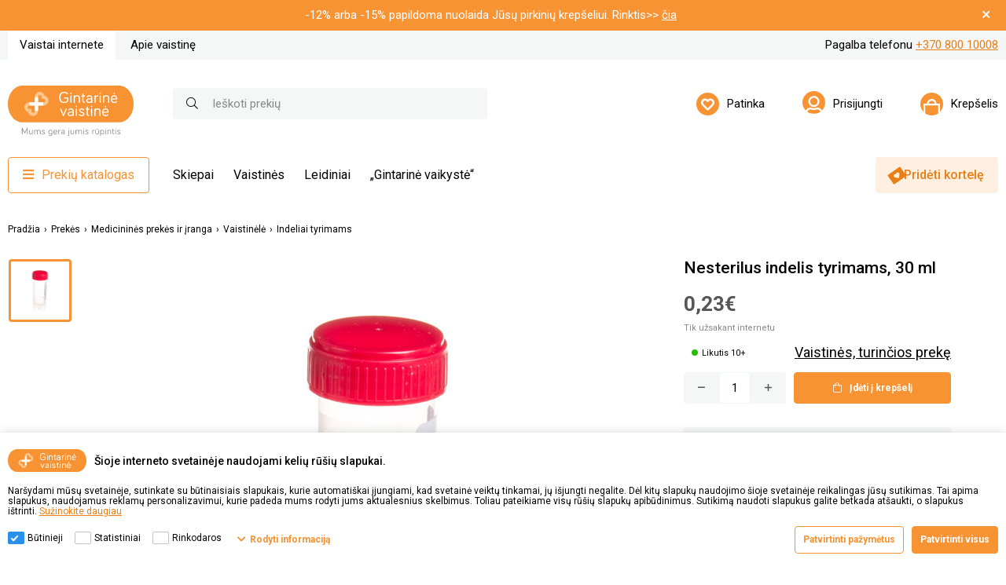

--- FILE ---
content_type: text/html; charset=utf-8
request_url: https://www.gintarine.lt/nesterilus-indelis-tyrimams-30-ml
body_size: 63625
content:
<!DOCTYPE html><html lang="lt"><head><title>Nesterilus indelis tyrimams, 30 ml | Gintarin&#x117; vaistin&#x117;</title><meta charset="UTF-8"><meta name="description" content=""><meta name="keywords" content=""><meta name="generator" content="nopCommerce"><meta name="viewport" content="width=device-width, initial-scale=1.0, user-scalable=0, minimum-scale=1.0, maximum-scale=1.0"><meta name="verify-paysera" content="4e374ae21744a2dd56a8e45f128e0eff"><meta name="format-detection" content="telephone=no"><meta property="og:type" content="product"><meta property="og:title" content="Nesterilus indelis tyrimams, 30 ml"><meta property="og:description" content=""><meta property="og:image" content="https://gintarinestorageprod.blob.core.windows.net/gintarine/0024300_600.jpeg"><meta property="og:image:url" content="https://gintarinestorageprod.blob.core.windows.net/gintarine/0024300_600.jpeg"><meta property="og:url" content="https://www.gintarine.lt/nesterilus-indelis-tyrimams-30-ml"><meta property="og:site_name" content="Gintarinė vaistinė"><meta property="twitter:card" content="summary"><meta property="twitter:site" content="Gintarinė vaistinė"><meta property="twitter:title" content="Nesterilus indelis tyrimams, 30 ml"><meta property="twitter:description" content=""><meta property="twitter:image" content="https://gintarinestorageprod.blob.core.windows.net/gintarine/0024300_600.jpeg"><meta property="twitter:url" content="https://www.gintarine.lt/nesterilus-indelis-tyrimams-30-ml"><script src="https://kit.fontawesome.com/f0533015a7.js" crossorigin="anonymous"></script><link rel="preconnect" href="https://fonts.gstatic.com"><link href="https://fonts.googleapis.com/css2?family=Roboto:wght@400;500;700&amp;display=swap" rel="stylesheet"><script id="Cookiebot" src="https://consent.cookiebot.com/uc.js" data-cbid="c4f1b7d5-046e-49b5-b0d3-5b538c6d41b5" data-blockingmode="auto" type="text/javascript"></script><script data-cookieconsent="ignore">(function(n,t,i,r,u){n[r]=n[r]||[];n[r].push({"gtm.start":(new Date).getTime(),event:"gtm.js"});var e=t.getElementsByTagName(i)[0],f=t.createElement(i),o=r!="dataLayer"?"&l="+r:"";f.async=!0;f.src="https://www.googletagmanager.com/gtm.js?id="+u+o;e.parentNode.insertBefore(f,e)})(window,document,"script","dataLayer","GTM-578RJ6V")</script><script type="text/javascript">function pushArgumentsToDataLayer(n){window.dataLayer.push({event:n})}function CookiebotCallback_OnAccept(){Cookiebot.consent.marketing&&pushArgumentsToDataLayer("cookie_consent_marketing");Cookiebot.consent.statistics&&pushArgumentsToDataLayer("cookie_consent_statistics");Cookiebot.consent.preferences&&pushArgumentsToDataLayer("cookie_consent_preferences")}window.dataLayer=window.dataLayer||[]</script><script src="https://browser.sentry-cdn.com/9.34.0/bundle.tracing.min.js" integrity="sha384-cRQDJUZkpn4UvmWYrVsTWGTyulY9B4H5Tp2s75ZVjkIAuu1TIxzabF3TiyubOsQ8" crossorigin="anonymous"></script><script src="https://browser.sentry-cdn.com/9.34.0/captureconsole.min.js" integrity="sha384-66nF4idQssprGUifiMnsf2w9SHKWCnd+r9H02ChGcFcQdeJQek7yuysn2rQsIUff" crossorigin="anonymous"></script><script src="https://browser.sentry-cdn.com/9.34.0/httpclient.min.js" integrity="sha384-wHaUcT6SWhR0QYVVWApTrXIzDwdC7M5aOwDEwceokw7PejnQ/+o/YQltfZ8AiY90" crossorigin="anonymous"></script><script>Sentry.init({dsn:"https://f838920e409008dc730ccff4b7142de2@o4509671293648896.ingest.de.sentry.io/4509796791156816",sendDefaultPii:!0,release:"v4.3.2422 [6323]",environment:"Production",sampleRate:parseFloat(.2),integrations:[Sentry.captureConsoleIntegration({levels:["error"]}),Sentry.httpClientIntegration({failedRequestStatusCodes:[[400,599]]})]});Sentry.setUser({id:""});Sentry.setTag("project","Gintarin&#x117;");Sentry.setTag("server","pd0ldwk000EQD");Sentry.setTag("instanceID","5acf31f84560c38496bc143f72ca168c5507dfa6841f93fbac4908609c42e091")</script><link href="/bundles/0_o8o8nkpbvy6trkpntl1tvosxkk-pl6gapbl-spf0.min.css" rel="stylesheet"><link rel="canonical" href="https://www.gintarine.lt/nesterilus-indelis-tyrimams-30-ml"><link rel="apple-touch-icon" sizes="180x180" href="/icons/icons_1/apple-touch-icon.png"><link rel="icon" type="image/png" sizes="32x32" href="/icons/icons_1/favicon-32x32.png"><link rel="icon" type="image/png" sizes="192x192" href="/icons/icons_1/android-chrome-192x192.png"><link rel="icon" type="image/png" sizes="16x16" href="/icons/icons_1/favicon-16x16.png"><link rel="manifest" href="/icons/icons_1/site.webmanifest"><link rel="mask-icon" href="/icons/icons_1/safari-pinned-tab.svg" color="#5bbad5"><link rel="shortcut icon" href="/icons/icons_1/favicon.ico"><meta name="msapplication-TileColor" content="#2d89ef"><meta name="msapplication-TileImage" content="/icons/icons_1/mstile-144x144.png"><meta name="msapplication-config" content="/icons/icons_1/browserconfig.xml"><meta name="theme-color" content="#ffffff"><body class="product-details-page-body"><form id="__AjaxAntiForgeryForm" action="#" method="post"><input name="__RequestVerificationToken" type="hidden" value="CfDJ8N-M9l_OaGBOmM6jsdXYNCsHVjEsuISp4x8dDUwxCUNIaOR9MT40i2CAof3R9Ny-gFRV96cQxEUmG4r7MFbUd-6_SvfxBGwqaedhPYv8n6153Sxbl-ozqUlmfjc5eLxTFJ2ZZRS-gH0eaF3RVOBxgtQ"></form><div class="master-wrapper-page"><div class="header-info-bar"><div class="container"><div class="header-info-bar__text">-12% arba -15% papildoma nuolaida Jūsų pirkinių krepšeliui. Rinktis>> <a href="https://www.gintarine.lt/papildoma-nuolaida">čia</a></div><div class="header-info-bar__close"><button><i class="far fa-bars fa-times"></i></button></div></div></div><div id="notificationBar" class="notification-bar"></div><div class="ColumnsOneFull container-root"><header class="header-mobile"><div class="container"><div class="navigation"><div class="logo"><a href="/"> <img alt="Gintarinė vaistinė" src="/Plugins/Limedika.Plugin.Web.Pharmacy/Themes/Phoenix/Content/img/gv-logo.svg"> </a></div><nav class="user-controls"> <a class="user-controls__link" href="/login"> <img src="/Plugins/Limedika.Plugin.Web.Pharmacy/Themes/Phoenix/Content/img/user-controls-icons/account.svg" alt="Prisijungti"> </a> <a class="user-controls__link user-controls__cart" href="/cart" onclick="return event.preventDefault(),!1"><div class="user-controls__cart-img"><img src="/Plugins/Limedika.Plugin.Web.Pharmacy/Themes/Phoenix/Content/img/user-controls-icons/bag.svg" alt="Krepšelis"></div></a> <button class="mobile-navigation-btn"><i class="far fa-bars"></i></button><div class="navigation-main"><div class="navigation__buttons"><div class="navigation-catalog"><button class="btn btn__primary catalog-btn" disabled><i class="fas fa-bars"></i>Prekių katalogas</button><div class="navigation-card"><div class="navigation-card__back"><i class="far fa-chevron-left"></i>Atgal</div><h2 class="navigation-card__title">Prekių katalogas</h2><div class="navigation-card__content"><ul class="navigation-catalog__list level-0"><li class="navigation-catalog__list-item"><a class="navigation-catalog__link" href="/akcijos-4"> <i class="fa-fw far fas fa-percent"></i> Akcijos <i class="far fa-chevron-right"></i> </a><div class="navigation-card"><div class="navigation-card__back"><i class="far fa-chevron-left"></i>Atgal</div><h2 class="navigation-card__title">Akcijos</h2><div class="navigation-card__content"><ul class="navigation-catalog__list level-1"><li class="navigation-catalog__list-item"><a class="navigation-catalog__link" href="/sausis-3"> Sausis<i class="far fa-chevron-right"></i> </a><div class="navigation-card"><div class="navigation-card__back"><i class="far fa-chevron-left"></i>Atgal</div><h2 class="navigation-card__title">Sausis</h2><div class="navigation-card__content"><ul class="navigation-catalog__list level-2"><li class="navigation-catalog__list-item"><a class="navigation-catalog__link" href="/papildoma-nuolaida"> Papildoma nuolaida </a><li class="navigation-catalog__list-item"><a class="navigation-catalog__link" href="/rupestingai-atrinkti-pasiulymai-13"> R&#x16B;pestingai atrinkti pasi&#x16B;lymai </a><li class="navigation-catalog__list-item"><a class="navigation-catalog__link" href="/pamegtoms-prekems-iki-50"> Pam&#x117;gtoms prek&#x117;ms iki -50% </a><li class="navigation-catalog__list-item"><a class="navigation-catalog__link" href="/antras-maisto-papildas-60-pigiau-2"> Antras maisto papildas 60% pigiau </a><li class="navigation-catalog__list-item"><a class="navigation-catalog__link" href="/kosmetika-perkant-dvi-ir-daugiau"> Kosmetika -25% perkant dvi ir daugiau </a><li class="navigation-catalog__list-item"><a class="navigation-catalog__link" href="/veido-odos-prieziuros-priemones-2"> Veido odos prie&#x17E;i&#x16B;ros priemon&#x117;s </a><li class="navigation-catalog__list-item"><a class="navigation-catalog__link" href="/zuvu-taukai-ir-vitaminas-d-2"> &#x17D;uv&#x173; taukai ir vitaminas D </a><li class="navigation-catalog__list-item"><a class="navigation-catalog__link" href="/maisto-papildai-sirdziai-ir-kraujotakai-4"> Maisto papildai &#x161;ird&#x17E;iai ir kraujotakai </a><li class="navigation-catalog__list-item"><a class="navigation-catalog__link" href="/2-uz-1-kaina-11"> 2 u&#x17E; 1 kain&#x105; </a><li class="navigation-catalog__list-item"><a class="navigation-catalog__link" href="/preparatai-akims-4"> Preparatai akims </a><li class="navigation-catalog__list-item"><a class="navigation-catalog__link" href="/leidinio-akcijos-19"> Leidinio akcijos </a><li class="navigation-catalog__list-item"><a class="navigation-catalog__link" href="/mazu-kainu-lentyna-21"> Ma&#x17E;&#x173; kain&#x173; lentyna </a></ul></div></div></ul></div></div><li class="navigation-catalog__list-item"><a class="navigation-catalog__link" href="/dovanu-kuponai"> <i class="fa-fw far fas fa-gift-card"></i> Dovan&#x173; kuponai </a><li class="navigation-catalog__list-item"><a class="navigation-catalog__link" href="/akys-2"> <i class="fa-fw far far fa-eye"></i> Akys <i class="far fa-chevron-right"></i> </a><div class="navigation-card"><div class="navigation-card__back"><i class="far fa-chevron-left"></i>Atgal</div><h2 class="navigation-card__title">Akys</h2><div class="navigation-card__content"><ul class="navigation-catalog__list level-1"><li class="navigation-catalog__list-item"><a class="navigation-catalog__link" href="/kontaktiniu-lesiu-skysciai"> Kontaktini&#x173; l&#x119;&#x161;i&#x173; skys&#x10D;iai </a><li class="navigation-catalog__list-item"><a class="navigation-catalog__link" href="/kontaktiniai-lesiai-3"> Kontaktiniai l&#x119;&#x161;iai </a><li class="navigation-catalog__list-item"><a class="navigation-catalog__link" href="/maisto-papildai-akims"> Maisto papildai akims<i class="far fa-chevron-right"></i> </a><div class="navigation-card"><div class="navigation-card__back"><i class="far fa-chevron-left"></i>Atgal</div><h2 class="navigation-card__title">Maisto papildai akims</h2><div class="navigation-card__content"><ul class="navigation-catalog__list level-2"><li class="navigation-catalog__list-item"><a class="navigation-catalog__link" href="/guminukai-2"> Guminukai </a><li class="navigation-catalog__list-item"><a class="navigation-catalog__link" href="/kapsules"> Kapsul&#x117;s </a><li class="navigation-catalog__list-item"><a class="navigation-catalog__link" href="/milteliai"> Milteliai </a><li class="navigation-catalog__list-item"><a class="navigation-catalog__link" href="/tabletes-2"> Tablet&#x117;s </a></ul></div></div><li class="navigation-catalog__list-item"><a class="navigation-catalog__link" href="/pazeistoms-akims"> Pa&#x17E;eistoms akims<i class="far fa-chevron-right"></i> </a><div class="navigation-card"><div class="navigation-card__back"><i class="far fa-chevron-left"></i>Atgal</div><h2 class="navigation-card__title">Pa&#x17E;eistoms akims</h2><div class="navigation-card__content"><ul class="navigation-catalog__list level-2"><li class="navigation-catalog__list-item"><a class="navigation-catalog__link" href="/gelis-2"> Gelis </a><li class="navigation-catalog__list-item"><a class="navigation-catalog__link" href="/lasai"> La&#x161;ai </a></ul></div></div><li class="navigation-catalog__list-item"><a class="navigation-catalog__link" href="/sausoms-akims"> Sausoms akims<i class="far fa-chevron-right"></i> </a><div class="navigation-card"><div class="navigation-card__back"><i class="far fa-chevron-left"></i>Atgal</div><h2 class="navigation-card__title">Sausoms akims</h2><div class="navigation-card__content"><ul class="navigation-catalog__list level-2"><li class="navigation-catalog__list-item"><a class="navigation-catalog__link" href="/gelis-3"> Gelis </a><li class="navigation-catalog__list-item"><a class="navigation-catalog__link" href="/lasai-2"> La&#x161;ai </a><li class="navigation-catalog__list-item"><a class="navigation-catalog__link" href="/purskalas"> Pur&#x161;kalas </a><li class="navigation-catalog__list-item"><a class="navigation-catalog__link" href="/serveteles"> Servet&#x117;l&#x117;s </a><li class="navigation-catalog__list-item"><a class="navigation-catalog__link" href="/tepalai-3"> Tepalai </a></ul></div></div><li class="navigation-catalog__list-item"><a class="navigation-catalog__link" href="/sudirgusioms-akims"> Sudirgusioms akims<i class="far fa-chevron-right"></i> </a><div class="navigation-card"><div class="navigation-card__back"><i class="far fa-chevron-left"></i>Atgal</div><h2 class="navigation-card__title">Sudirgusioms akims</h2><div class="navigation-card__content"><ul class="navigation-catalog__list level-2"><li class="navigation-catalog__list-item"><a class="navigation-catalog__link" href="/lasai-3"> La&#x161;ai </a></ul></div></div></ul></div></div><li class="navigation-catalog__list-item"><a class="navigation-catalog__link" href="/arbatos-ir-specializuotas-maistas"> <i class="fa-fw far fas fa-coffee"></i> Arbatos ir spec. maistas <i class="far fa-chevron-right"></i> </a><div class="navigation-card"><div class="navigation-card__back"><i class="far fa-chevron-left"></i>Atgal</div><h2 class="navigation-card__title">Arbatos ir spec. maistas</h2><div class="navigation-card__content"><ul class="navigation-catalog__list level-1"><li class="navigation-catalog__list-item"><a class="navigation-catalog__link" href="/arbatos"> Arbatos<i class="far fa-chevron-right"></i> </a><div class="navigation-card"><div class="navigation-card__back"><i class="far fa-chevron-left"></i>Atgal</div><h2 class="navigation-card__title">Arbatos</h2><div class="navigation-card__content"><ul class="navigation-catalog__list level-2"><li class="navigation-catalog__list-item"><a class="navigation-catalog__link" href="/misiniai"> Mi&#x161;iniai<i class="far fa-chevron-right"></i> </a><div class="navigation-card"><div class="navigation-card__back"><i class="far fa-chevron-left"></i>Atgal</div><h2 class="navigation-card__title">Mi&#x161;iniai</h2><div class="navigation-card__content"><ul class="navigation-catalog__list level-3"><li class="navigation-catalog__list-item"><a class="navigation-catalog__link" href="/arbatos-cholesteroliui-mazinti"> Arbatos cholesteroliui ma&#x17E;inti<i class="far fa-chevron-right"></i> </a><div class="navigation-card"><div class="navigation-card__back"><i class="far fa-chevron-left"></i>Atgal</div><h2 class="navigation-card__title">Arbatos cholesteroliui ma&#x17E;inti</h2><div class="navigation-card__content"><ul class="navigation-catalog__list level-4"><li class="navigation-catalog__list-item"><a class="navigation-catalog__link" href="/pakeliais-16"> Pakeliais </a></ul></div></div><li class="navigation-catalog__list-item"><a class="navigation-catalog__link" href="/arbatos-diabetikams"> Arbatos diabetikams<i class="far fa-chevron-right"></i> </a><div class="navigation-card"><div class="navigation-card__back"><i class="far fa-chevron-left"></i>Atgal</div><h2 class="navigation-card__title">Arbatos diabetikams</h2><div class="navigation-card__content"><ul class="navigation-catalog__list level-4"><li class="navigation-catalog__list-item"><a class="navigation-catalog__link" href="/biri-9"> Biri </a><li class="navigation-catalog__list-item"><a class="navigation-catalog__link" href="/pakeliais-17"> Pakeliais </a></ul></div></div><li class="navigation-catalog__list-item"><a class="navigation-catalog__link" href="/arbatos-groziui"> Arbatos gro&#x17E;iui<i class="far fa-chevron-right"></i> </a><div class="navigation-card"><div class="navigation-card__back"><i class="far fa-chevron-left"></i>Atgal</div><h2 class="navigation-card__title">Arbatos gro&#x17E;iui</h2><div class="navigation-card__content"><ul class="navigation-catalog__list level-4"><li class="navigation-catalog__list-item"><a class="navigation-catalog__link" href="/biri-10"> Biri </a><li class="navigation-catalog__list-item"><a class="navigation-catalog__link" href="/pakeliais-18"> Pakeliais </a></ul></div></div><li class="navigation-catalog__list-item"><a class="navigation-catalog__link" href="/arbatos-imunitetui"> Arbatos imunitetui<i class="far fa-chevron-right"></i> </a><div class="navigation-card"><div class="navigation-card__back"><i class="far fa-chevron-left"></i>Atgal</div><h2 class="navigation-card__title">Arbatos imunitetui</h2><div class="navigation-card__content"><ul class="navigation-catalog__list level-4"><li class="navigation-catalog__list-item"><a class="navigation-catalog__link" href="/biri-11"> Biri </a><li class="navigation-catalog__list-item"><a class="navigation-catalog__link" href="/pakeliais-19"> Pakeliais </a></ul></div></div><li class="navigation-catalog__list-item"><a class="navigation-catalog__link" href="/arbatos-kepenu-funkcijai-gerinti"> Arbatos kepen&#x173; funkcijai gerinti<i class="far fa-chevron-right"></i> </a><div class="navigation-card"><div class="navigation-card__back"><i class="far fa-chevron-left"></i>Atgal</div><h2 class="navigation-card__title">Arbatos kepen&#x173; funkcijai gerinti</h2><div class="navigation-card__content"><ul class="navigation-catalog__list level-4"><li class="navigation-catalog__list-item"><a class="navigation-catalog__link" href="/biri-12"> Biri </a><li class="navigation-catalog__list-item"><a class="navigation-catalog__link" href="/pakeliais-20"> Pakeliais </a></ul></div></div><li class="navigation-catalog__list-item"><a class="navigation-catalog__link" href="/arbatos-lieknejimui"> Arbatos liekn&#x117;jimui<i class="far fa-chevron-right"></i> </a><div class="navigation-card"><div class="navigation-card__back"><i class="far fa-chevron-left"></i>Atgal</div><h2 class="navigation-card__title">Arbatos liekn&#x117;jimui</h2><div class="navigation-card__content"><ul class="navigation-catalog__list level-4"><li class="navigation-catalog__list-item"><a class="navigation-catalog__link" href="/biri-13"> Biri </a><li class="navigation-catalog__list-item"><a class="navigation-catalog__link" href="/pakeliais-21"> Pakeliais </a></ul></div></div><li class="navigation-catalog__list-item"><a class="navigation-catalog__link" href="/arbatos-nuo-kosulio"> Arbatos nuo kosulio<i class="far fa-chevron-right"></i> </a><div class="navigation-card"><div class="navigation-card__back"><i class="far fa-chevron-left"></i>Atgal</div><h2 class="navigation-card__title">Arbatos nuo kosulio</h2><div class="navigation-card__content"><ul class="navigation-catalog__list level-4"><li class="navigation-catalog__list-item"><a class="navigation-catalog__link" href="/biri-14"> Biri </a><li class="navigation-catalog__list-item"><a class="navigation-catalog__link" href="/pakeliais-22"> Pakeliais </a></ul></div></div><li class="navigation-catalog__list-item"><a class="navigation-catalog__link" href="/arbatos-nuo-persalimo"> Arbatos nuo per&#x161;alimo<i class="far fa-chevron-right"></i> </a><div class="navigation-card"><div class="navigation-card__back"><i class="far fa-chevron-left"></i>Atgal</div><h2 class="navigation-card__title">Arbatos nuo per&#x161;alimo</h2><div class="navigation-card__content"><ul class="navigation-catalog__list level-4"><li class="navigation-catalog__list-item"><a class="navigation-catalog__link" href="/biri-2"> Biri </a><li class="navigation-catalog__list-item"><a class="navigation-catalog__link" href="/pakeliais-3"> Pakeliais </a></ul></div></div><li class="navigation-catalog__list-item"><a class="navigation-catalog__link" href="/arbatos-nuo-virskinimo-sutrikimu"> Arbatos nuo vir&#x161;kinimo sutrikim&#x173;<i class="far fa-chevron-right"></i> </a><div class="navigation-card"><div class="navigation-card__back"><i class="far fa-chevron-left"></i>Atgal</div><h2 class="navigation-card__title">Arbatos nuo vir&#x161;kinimo sutrikim&#x173;</h2><div class="navigation-card__content"><ul class="navigation-catalog__list level-4"><li class="navigation-catalog__list-item"><a class="navigation-catalog__link" href="/biri-3"> Biri </a><li class="navigation-catalog__list-item"><a class="navigation-catalog__link" href="/pakeliais-4"> Pakeliais </a></ul></div></div><li class="navigation-catalog__list-item"><a class="navigation-catalog__link" href="/arbatos-organizmo-valymui"> Arbatos organizmo valymui<i class="far fa-chevron-right"></i> </a><div class="navigation-card"><div class="navigation-card__back"><i class="far fa-chevron-left"></i>Atgal</div><h2 class="navigation-card__title">Arbatos organizmo valymui</h2><div class="navigation-card__content"><ul class="navigation-catalog__list level-4"><li class="navigation-catalog__list-item"><a class="navigation-catalog__link" href="/pakeliais-5"> Pakeliais </a></ul></div></div><li class="navigation-catalog__list-item"><a class="navigation-catalog__link" href="/arbatos-prieshemorojines"> Arbatos prie&#x161;hemorojin&#x117;s<i class="far fa-chevron-right"></i> </a><div class="navigation-card"><div class="navigation-card__back"><i class="far fa-chevron-left"></i>Atgal</div><h2 class="navigation-card__title">Arbatos prie&#x161;hemorojin&#x117;s</h2><div class="navigation-card__content"><ul class="navigation-catalog__list level-4"><li class="navigation-catalog__list-item"><a class="navigation-catalog__link" href="/pakeliais-6"> Pakeliais </a></ul></div></div><li class="navigation-catalog__list-item"><a class="navigation-catalog__link" href="/arbatos-prostatai"> Arbatos prostatai<i class="far fa-chevron-right"></i> </a><div class="navigation-card"><div class="navigation-card__back"><i class="far fa-chevron-left"></i>Atgal</div><h2 class="navigation-card__title">Arbatos prostatai</h2><div class="navigation-card__content"><ul class="navigation-catalog__list level-4"><li class="navigation-catalog__list-item"><a class="navigation-catalog__link" href="/biri-4"> Biri </a><li class="navigation-catalog__list-item"><a class="navigation-catalog__link" href="/pakeliais-7"> Pakeliais </a></ul></div></div><li class="navigation-catalog__list-item"><a class="navigation-catalog__link" href="/arbatos-raminancios"> Arbatos raminan&#x10D;ios<i class="far fa-chevron-right"></i> </a><div class="navigation-card"><div class="navigation-card__back"><i class="far fa-chevron-left"></i>Atgal</div><h2 class="navigation-card__title">Arbatos raminan&#x10D;ios</h2><div class="navigation-card__content"><ul class="navigation-catalog__list level-4"><li class="navigation-catalog__list-item"><a class="navigation-catalog__link" href="/biri-5"> Biri </a><li class="navigation-catalog__list-item"><a class="navigation-catalog__link" href="/pakeliais-8"> Pakeliais </a></ul></div></div><li class="navigation-catalog__list-item"><a class="navigation-catalog__link" href="/arbatos-regejimui-gerinti"> Arbatos reg&#x117;jimui gerinti<i class="far fa-chevron-right"></i> </a><div class="navigation-card"><div class="navigation-card__back"><i class="far fa-chevron-left"></i>Atgal</div><h2 class="navigation-card__title">Arbatos reg&#x117;jimui gerinti</h2><div class="navigation-card__content"><ul class="navigation-catalog__list level-4"><li class="navigation-catalog__list-item"><a class="navigation-catalog__link" href="/pakeliais-9"> Pakeliais </a></ul></div></div><li class="navigation-catalog__list-item"><a class="navigation-catalog__link" href="/arbatos-sanariams"> Arbatos s&#x105;nariams<i class="far fa-chevron-right"></i> </a><div class="navigation-card"><div class="navigation-card__back"><i class="far fa-chevron-left"></i>Atgal</div><h2 class="navigation-card__title">Arbatos s&#x105;nariams</h2><div class="navigation-card__content"><ul class="navigation-catalog__list level-4"><li class="navigation-catalog__list-item"><a class="navigation-catalog__link" href="/pakeliais-10"> Pakeliais </a></ul></div></div><li class="navigation-catalog__list-item"><a class="navigation-catalog__link" href="/arbatos-sirdziai"> Arbatos &#x161;ird&#x17E;iai<i class="far fa-chevron-right"></i> </a><div class="navigation-card"><div class="navigation-card__back"><i class="far fa-chevron-left"></i>Atgal</div><h2 class="navigation-card__title">Arbatos &#x161;ird&#x17E;iai</h2><div class="navigation-card__content"><ul class="navigation-catalog__list level-4"><li class="navigation-catalog__list-item"><a class="navigation-catalog__link" href="/biri-6"> Biri </a><li class="navigation-catalog__list-item"><a class="navigation-catalog__link" href="/pakeliais-11"> Pakeliais </a></ul></div></div><li class="navigation-catalog__list-item"><a class="navigation-catalog__link" href="/arbatos-slapimo-takams"> Arbatos &#x161;lapimo takams<i class="far fa-chevron-right"></i> </a><div class="navigation-card"><div class="navigation-card__back"><i class="far fa-chevron-left"></i>Atgal</div><h2 class="navigation-card__title">Arbatos &#x161;lapimo takams</h2><div class="navigation-card__content"><ul class="navigation-catalog__list level-4"><li class="navigation-catalog__list-item"><a class="navigation-catalog__link" href="/biri-7"> Biri </a><li class="navigation-catalog__list-item"><a class="navigation-catalog__link" href="/pakeliais-12"> Pakeliais </a></ul></div></div><li class="navigation-catalog__list-item"><a class="navigation-catalog__link" href="/arbatos-tulzies-veiklai-gerinti"> Arbatos tul&#x17E;ies veiklai gerinti<i class="far fa-chevron-right"></i> </a><div class="navigation-card"><div class="navigation-card__back"><i class="far fa-chevron-left"></i>Atgal</div><h2 class="navigation-card__title">Arbatos tul&#x17E;ies veiklai gerinti</h2><div class="navigation-card__content"><ul class="navigation-catalog__list level-4"><li class="navigation-catalog__list-item"><a class="navigation-catalog__link" href="/pakeliais-13"> Pakeliais </a></ul></div></div><li class="navigation-catalog__list-item"><a class="navigation-catalog__link" href="/arbatos-viduriams-laisvinti"> Arbatos viduriams laisvinti<i class="far fa-chevron-right"></i> </a><div class="navigation-card"><div class="navigation-card__back"><i class="far fa-chevron-left"></i>Atgal</div><h2 class="navigation-card__title">Arbatos viduriams laisvinti</h2><div class="navigation-card__content"><ul class="navigation-catalog__list level-4"><li class="navigation-catalog__list-item"><a class="navigation-catalog__link" href="/pakeliais-14"> Pakeliais </a></ul></div></div><li class="navigation-catalog__list-item"><a class="navigation-catalog__link" href="/gerai-savijautai-9"> Gerai savijautai<i class="far fa-chevron-right"></i> </a><div class="navigation-card"><div class="navigation-card__back"><i class="far fa-chevron-left"></i>Atgal</div><h2 class="navigation-card__title">Gerai savijautai</h2><div class="navigation-card__content"><ul class="navigation-catalog__list level-4"><li class="navigation-catalog__list-item"><a class="navigation-catalog__link" href="/pakeliais-15"> Pakeliais </a></ul></div></div><li class="navigation-catalog__list-item"><a class="navigation-catalog__link" href="/j-balvociutes-arbatos"> J Balvo&#x10D;i&#x16B;t&#x117;s arbatos<i class="far fa-chevron-right"></i> </a><div class="navigation-card"><div class="navigation-card__back"><i class="far fa-chevron-left"></i>Atgal</div><h2 class="navigation-card__title">J Balvo&#x10D;i&#x16B;t&#x117;s arbatos</h2><div class="navigation-card__content"><ul class="navigation-catalog__list level-4"><li class="navigation-catalog__list-item"><a class="navigation-catalog__link" href="/biri-8"> Biri </a></ul></div></div><li class="navigation-catalog__list-item"><a class="navigation-catalog__link" href="/mtreben-arbatos"> M.Treben arbatos </a></ul></div></div><li class="navigation-catalog__list-item"><a class="navigation-catalog__link" href="/vienaruses"> Vienar&#x16B;&#x161;&#x117;s<i class="far fa-chevron-right"></i> </a><div class="navigation-card"><div class="navigation-card__back"><i class="far fa-chevron-left"></i>Atgal</div><h2 class="navigation-card__title">Vienar&#x16B;&#x161;&#x117;s</h2><div class="navigation-card__content"><ul class="navigation-catalog__list level-3"><li class="navigation-catalog__list-item"><a class="navigation-catalog__link" href="/arbatos-vienaruses-a"> A<i class="far fa-chevron-right"></i> </a><div class="navigation-card"><div class="navigation-card__back"><i class="far fa-chevron-left"></i>Atgal</div><h2 class="navigation-card__title">A</h2><div class="navigation-card__content"><ul class="navigation-catalog__list level-4"><li class="navigation-catalog__list-item"><a class="navigation-catalog__link" href="/arbatos-ajerai"> Arbatos - ajerai<i class="far fa-chevron-right"></i> </a><div class="navigation-card"><div class="navigation-card__back"><i class="far fa-chevron-left"></i>Atgal</div><h2 class="navigation-card__title">Arbatos - ajerai</h2><div class="navigation-card__content"><ul class="navigation-catalog__list level-5"><li class="navigation-catalog__list-item"><a class="navigation-catalog__link" href="/biri-15"> Biri </a><li class="navigation-catalog__list-item"><a class="navigation-catalog__link" href="/pakeliais-23"> Pakeliais </a></ul></div></div><li class="navigation-catalog__list-item"><a class="navigation-catalog__link" href="/arbatos-apyniu-spurgai"> Arbatos - apyni&#x173; spurgai<i class="far fa-chevron-right"></i> </a><div class="navigation-card"><div class="navigation-card__back"><i class="far fa-chevron-left"></i>Atgal</div><h2 class="navigation-card__title">Arbatos - apyni&#x173; spurgai</h2><div class="navigation-card__content"><ul class="navigation-catalog__list level-5"><li class="navigation-catalog__list-item"><a class="navigation-catalog__link" href="/biri-16"> Biri </a></ul></div></div><li class="navigation-catalog__list-item"><a class="navigation-catalog__link" href="/arbatos-asiukliai"> Arbatos - asi&#x16B;kliai<i class="far fa-chevron-right"></i> </a><div class="navigation-card"><div class="navigation-card__back"><i class="far fa-chevron-left"></i>Atgal</div><h2 class="navigation-card__title">Arbatos - asi&#x16B;kliai</h2><div class="navigation-card__content"><ul class="navigation-catalog__list level-5"><li class="navigation-catalog__list-item"><a class="navigation-catalog__link" href="/biri-17"> Biri </a><li class="navigation-catalog__list-item"><a class="navigation-catalog__link" href="/pakeliais-24"> Pakeliais </a></ul></div></div><li class="navigation-catalog__list-item"><a class="navigation-catalog__link" href="/arbatos-avieciu-lapai"> Arbatos - avie&#x10D;i&#x173; lapai<i class="far fa-chevron-right"></i> </a><div class="navigation-card"><div class="navigation-card__back"><i class="far fa-chevron-left"></i>Atgal</div><h2 class="navigation-card__title">Arbatos - avie&#x10D;i&#x173; lapai</h2><div class="navigation-card__content"><ul class="navigation-catalog__list level-5"><li class="navigation-catalog__list-item"><a class="navigation-catalog__link" href="/biri-18"> Biri </a></ul></div></div><li class="navigation-catalog__list-item"><a class="navigation-catalog__link" href="/arbatos-azuolu-zieve"> Arbatos - &#x105;&#x17E;uol&#x173; &#x17E;iev&#x117;<i class="far fa-chevron-right"></i> </a><div class="navigation-card"><div class="navigation-card__back"><i class="far fa-chevron-left"></i>Atgal</div><h2 class="navigation-card__title">Arbatos - &#x105;&#x17E;uol&#x173; &#x17E;iev&#x117;</h2><div class="navigation-card__content"><ul class="navigation-catalog__list level-5"><li class="navigation-catalog__list-item"><a class="navigation-catalog__link" href="/biri-19"> Biri </a><li class="navigation-catalog__list-item"><a class="navigation-catalog__link" href="/pakeliais-25"> Pakeliais </a></ul></div></div></ul></div></div><li class="navigation-catalog__list-item"><a class="navigation-catalog__link" href="/arbatos-vienaruses-b"> B<i class="far fa-chevron-right"></i> </a><div class="navigation-card"><div class="navigation-card__back"><i class="far fa-chevron-left"></i>Atgal</div><h2 class="navigation-card__title">B</h2><div class="navigation-card__content"><ul class="navigation-catalog__list level-4"><li class="navigation-catalog__list-item"><a class="navigation-catalog__link" href="/arbatos-berzu-lapai"> Arbatos - ber&#x17E;&#x173; lapai<i class="far fa-chevron-right"></i> </a><div class="navigation-card"><div class="navigation-card__back"><i class="far fa-chevron-left"></i>Atgal</div><h2 class="navigation-card__title">Arbatos - ber&#x17E;&#x173; lapai</h2><div class="navigation-card__content"><ul class="navigation-catalog__list level-5"><li class="navigation-catalog__list-item"><a class="navigation-catalog__link" href="/biri-51"> Biri </a></ul></div></div><li class="navigation-catalog__list-item"><a class="navigation-catalog__link" href="/arbatos-bitkresliu-zole"> Arbatos - bitkr&#x117;sli&#x173; &#x17E;ol&#x117;<i class="far fa-chevron-right"></i> </a><div class="navigation-card"><div class="navigation-card__back"><i class="far fa-chevron-left"></i>Atgal</div><h2 class="navigation-card__title">Arbatos - bitkr&#x117;sli&#x173; &#x17E;ol&#x117;</h2><div class="navigation-card__content"><ul class="navigation-catalog__list level-5"><li class="navigation-catalog__list-item"><a class="navigation-catalog__link" href="/biri-52"> Biri </a><li class="navigation-catalog__list-item"><a class="navigation-catalog__link" href="/pakeliais-44"> Pakeliais </a></ul></div></div><li class="navigation-catalog__list-item"><a class="navigation-catalog__link" href="/arbatos-brukniu-lapai"> Arbatos - brukni&#x173; lapai<i class="far fa-chevron-right"></i> </a><div class="navigation-card"><div class="navigation-card__back"><i class="far fa-chevron-left"></i>Atgal</div><h2 class="navigation-card__title">Arbatos - brukni&#x173; lapai</h2><div class="navigation-card__content"><ul class="navigation-catalog__list level-5"><li class="navigation-catalog__list-item"><a class="navigation-catalog__link" href="/biri-53"> Biri </a><li class="navigation-catalog__list-item"><a class="navigation-catalog__link" href="/pakeliais-45"> Pakeliais </a></ul></div></div></ul></div></div><li class="navigation-catalog__list-item"><a class="navigation-catalog__link" href="/arbatos-vienaruses-c"> &#x10C;<i class="far fa-chevron-right"></i> </a><div class="navigation-card"><div class="navigation-card__back"><i class="far fa-chevron-left"></i>Atgal</div><h2 class="navigation-card__title">&#x10C;</h2><div class="navigation-card__content"><ul class="navigation-catalog__list level-4"><li class="navigation-catalog__list-item"><a class="navigation-catalog__link" href="/arbatos-ciobreliai"> Arbatos - &#x10D;iobreliai<i class="far fa-chevron-right"></i> </a><div class="navigation-card"><div class="navigation-card__back"><i class="far fa-chevron-left"></i>Atgal</div><h2 class="navigation-card__title">Arbatos - &#x10D;iobreliai</h2><div class="navigation-card__content"><ul class="navigation-catalog__list level-5"><li class="navigation-catalog__list-item"><a class="navigation-catalog__link" href="/biri-54"> Biri </a><li class="navigation-catalog__list-item"><a class="navigation-catalog__link" href="/pakeliais-46"> Pakeliais </a></ul></div></div></ul></div></div><li class="navigation-catalog__list-item"><a class="navigation-catalog__link" href="/arbatos-vienaruses-d"> D<i class="far fa-chevron-right"></i> </a><div class="navigation-card"><div class="navigation-card__back"><i class="far fa-chevron-left"></i>Atgal</div><h2 class="navigation-card__title">D</h2><div class="navigation-card__content"><ul class="navigation-catalog__list level-4"><li class="navigation-catalog__list-item"><a class="navigation-catalog__link" href="/arbatos-debesylai"> Arbatos - debesylai<i class="far fa-chevron-right"></i> </a><div class="navigation-card"><div class="navigation-card__back"><i class="far fa-chevron-left"></i>Atgal</div><h2 class="navigation-card__title">Arbatos - debesylai</h2><div class="navigation-card__content"><ul class="navigation-catalog__list level-5"><li class="navigation-catalog__list-item"><a class="navigation-catalog__link" href="/biri-55"> Biri </a><li class="navigation-catalog__list-item"><a class="navigation-catalog__link" href="/pakeliais-47"> Pakeliais </a></ul></div></div><li class="navigation-catalog__list-item"><a class="navigation-catalog__link" href="/arbatos-dilgeles"> Arbatos - dilg&#x117;l&#x117;s<i class="far fa-chevron-right"></i> </a><div class="navigation-card"><div class="navigation-card__back"><i class="far fa-chevron-left"></i>Atgal</div><h2 class="navigation-card__title">Arbatos - dilg&#x117;l&#x117;s</h2><div class="navigation-card__content"><ul class="navigation-catalog__list level-5"><li class="navigation-catalog__list-item"><a class="navigation-catalog__link" href="/biri-56"> Biri </a><li class="navigation-catalog__list-item"><a class="navigation-catalog__link" href="/pakeliais-48"> Pakeliais </a></ul></div></div><li class="navigation-catalog__list-item"><a class="navigation-catalog__link" href="/arbatos-dobilu-ziedai"> Arbatos - dobil&#x173; &#x17E;iedai<i class="far fa-chevron-right"></i> </a><div class="navigation-card"><div class="navigation-card__back"><i class="far fa-chevron-left"></i>Atgal</div><h2 class="navigation-card__title">Arbatos - dobil&#x173; &#x17E;iedai</h2><div class="navigation-card__content"><ul class="navigation-catalog__list level-5"><li class="navigation-catalog__list-item"><a class="navigation-catalog__link" href="/biri-57"> Biri </a></ul></div></div></ul></div></div><li class="navigation-catalog__list-item"><a class="navigation-catalog__link" href="/arbatos-vienaruses-e"> E<i class="far fa-chevron-right"></i> </a><div class="navigation-card"><div class="navigation-card__back"><i class="far fa-chevron-left"></i>Atgal</div><h2 class="navigation-card__title">E</h2><div class="navigation-card__content"><ul class="navigation-catalog__list level-4"><li class="navigation-catalog__list-item"><a class="navigation-catalog__link" href="/arbatos-erskeciu-vaisiai"> Arbatos - er&#x161;k&#x117;&#x10D;i&#x173; vaisiai<i class="far fa-chevron-right"></i> </a><div class="navigation-card"><div class="navigation-card__back"><i class="far fa-chevron-left"></i>Atgal</div><h2 class="navigation-card__title">Arbatos - er&#x161;k&#x117;&#x10D;i&#x173; vaisiai</h2><div class="navigation-card__content"><ul class="navigation-catalog__list level-5"><li class="navigation-catalog__list-item"><a class="navigation-catalog__link" href="/biri-58"> Biri </a><li class="navigation-catalog__list-item"><a class="navigation-catalog__link" href="/pakeliais-49"> Pakeliais </a></ul></div></div><li class="navigation-catalog__list-item"><a class="navigation-catalog__link" href="/arbatos-eukaliptu-lapai"> Arbatos - eukalipt&#x173; lapai<i class="far fa-chevron-right"></i> </a><div class="navigation-card"><div class="navigation-card__back"><i class="far fa-chevron-left"></i>Atgal</div><h2 class="navigation-card__title">Arbatos - eukalipt&#x173; lapai</h2><div class="navigation-card__content"><ul class="navigation-catalog__list level-5"><li class="navigation-catalog__list-item"><a class="navigation-catalog__link" href="/biri-59"> Biri </a></ul></div></div><li class="navigation-catalog__list-item"><a class="navigation-catalog__link" href="/arbatos-eziuoliu-zole"> Arbatos - e&#x17E;iuoli&#x173; &#x17E;ol&#x117;<i class="far fa-chevron-right"></i> </a><div class="navigation-card"><div class="navigation-card__back"><i class="far fa-chevron-left"></i>Atgal</div><h2 class="navigation-card__title">Arbatos - e&#x17E;iuoli&#x173; &#x17E;ol&#x117;</h2><div class="navigation-card__content"><ul class="navigation-catalog__list level-5"><li class="navigation-catalog__list-item"><a class="navigation-catalog__link" href="/biri-60"> Biri </a></ul></div></div></ul></div></div><li class="navigation-catalog__list-item"><a class="navigation-catalog__link" href="/arbatos-vienaruses-g"> G<i class="far fa-chevron-right"></i> </a><div class="navigation-card"><div class="navigation-card__back"><i class="far fa-chevron-left"></i>Atgal</div><h2 class="navigation-card__title">G</h2><div class="navigation-card__content"><ul class="navigation-catalog__list level-4"><li class="navigation-catalog__list-item"><a class="navigation-catalog__link" href="/arbatos-gauromeciu-zole"> Arbatos - gaurome&#x10D;i&#x173; &#x17E;ol&#x117;<i class="far fa-chevron-right"></i> </a><div class="navigation-card"><div class="navigation-card__back"><i class="far fa-chevron-left"></i>Atgal</div><h2 class="navigation-card__title">Arbatos - gaurome&#x10D;i&#x173; &#x17E;ol&#x117;</h2><div class="navigation-card__content"><ul class="navigation-catalog__list level-5"><li class="navigation-catalog__list-item"><a class="navigation-catalog__link" href="/biri-61"> Biri </a><li class="navigation-catalog__list-item"><a class="navigation-catalog__link" href="/pakeliais-50"> Pakeliais </a></ul></div></div><li class="navigation-catalog__list-item"><a class="navigation-catalog__link" href="/arbatos-ginkmedziu-lapai"> Arbatos - ginkmed&#x17E;i&#x173; lapai<i class="far fa-chevron-right"></i> </a><div class="navigation-card"><div class="navigation-card__back"><i class="far fa-chevron-left"></i>Atgal</div><h2 class="navigation-card__title">Arbatos - ginkmed&#x17E;i&#x173; lapai</h2><div class="navigation-card__content"><ul class="navigation-catalog__list level-5"><li class="navigation-catalog__list-item"><a class="navigation-catalog__link" href="/biri-62"> Biri </a><li class="navigation-catalog__list-item"><a class="navigation-catalog__link" href="/pakeliais-51"> Pakeliais </a></ul></div></div><li class="navigation-catalog__list-item"><a class="navigation-catalog__link" href="/arbatos-gyslocio-lapai"> Arbatos - gyslo&#x10D;io lapai<i class="far fa-chevron-right"></i> </a><div class="navigation-card"><div class="navigation-card__back"><i class="far fa-chevron-left"></i>Atgal</div><h2 class="navigation-card__title">Arbatos - gyslo&#x10D;io lapai</h2><div class="navigation-card__content"><ul class="navigation-catalog__list level-5"><li class="navigation-catalog__list-item"><a class="navigation-catalog__link" href="/biri-63"> Biri </a></ul></div></div><li class="navigation-catalog__list-item"><a class="navigation-catalog__link" href="/arbatos-gudobeles"> Arbatos - gudobel&#x117;s<i class="far fa-chevron-right"></i> </a><div class="navigation-card"><div class="navigation-card__back"><i class="far fa-chevron-left"></i>Atgal</div><h2 class="navigation-card__title">Arbatos - gudobel&#x117;s</h2><div class="navigation-card__content"><ul class="navigation-catalog__list level-5"><li class="navigation-catalog__list-item"><a class="navigation-catalog__link" href="/biri-64"> Biri </a><li class="navigation-catalog__list-item"><a class="navigation-catalog__link" href="/pakeliais-52"> Pakeliais </a></ul></div></div></ul></div></div><li class="navigation-catalog__list-item"><a class="navigation-catalog__link" href="/arbatos-vienaruses-i"> I<i class="far fa-chevron-right"></i> </a><div class="navigation-card"><div class="navigation-card__back"><i class="far fa-chevron-left"></i>Atgal</div><h2 class="navigation-card__title">I</h2><div class="navigation-card__content"><ul class="navigation-catalog__list level-4"><li class="navigation-catalog__list-item"><a class="navigation-catalog__link" href="/arbatos-inkstazoliu-lapai"> Arbatos - inksta&#x17E;oli&#x173; lapai<i class="far fa-chevron-right"></i> </a><div class="navigation-card"><div class="navigation-card__back"><i class="far fa-chevron-left"></i>Atgal</div><h2 class="navigation-card__title">Arbatos - inksta&#x17E;oli&#x173; lapai</h2><div class="navigation-card__content"><ul class="navigation-catalog__list level-5"><li class="navigation-catalog__list-item"><a class="navigation-catalog__link" href="/biri-65"> Biri </a></ul></div></div><li class="navigation-catalog__list-item"><a class="navigation-catalog__link" href="/arbatos-islandine-kerpena"> Arbatos - islandin&#x117; kerpena<i class="far fa-chevron-right"></i> </a><div class="navigation-card"><div class="navigation-card__back"><i class="far fa-chevron-left"></i>Atgal</div><h2 class="navigation-card__title">Arbatos - islandin&#x117; kerpena</h2><div class="navigation-card__content"><ul class="navigation-catalog__list level-5"><li class="navigation-catalog__list-item"><a class="navigation-catalog__link" href="/biri-66"> Biri </a><li class="navigation-catalog__list-item"><a class="navigation-catalog__link" href="/pakeliais-53"> Pakeliais </a></ul></div></div></ul></div></div><li class="navigation-catalog__list-item"><a class="navigation-catalog__link" href="/arbatos-vienaruses-j"> J<i class="far fa-chevron-right"></i> </a><div class="navigation-card"><div class="navigation-card__back"><i class="far fa-chevron-left"></i>Atgal</div><h2 class="navigation-card__title">J</h2><div class="navigation-card__content"><ul class="navigation-catalog__list level-4"><li class="navigation-catalog__list-item"><a class="navigation-catalog__link" href="/arbatos-jonazoles-zole"> Arbatos - jona&#x17E;ol&#x117;s &#x17E;ol&#x117;<i class="far fa-chevron-right"></i> </a><div class="navigation-card"><div class="navigation-card__back"><i class="far fa-chevron-left"></i>Atgal</div><h2 class="navigation-card__title">Arbatos - jona&#x17E;ol&#x117;s &#x17E;ol&#x117;</h2><div class="navigation-card__content"><ul class="navigation-catalog__list level-5"><li class="navigation-catalog__list-item"><a class="navigation-catalog__link" href="/biri-67"> Biri </a><li class="navigation-catalog__list-item"><a class="navigation-catalog__link" href="/pakeliais-54"> Pakeliais </a></ul></div></div></ul></div></div><li class="navigation-catalog__list-item"><a class="navigation-catalog__link" href="/arbatos-vienaruses-k"> K<i class="far fa-chevron-right"></i> </a><div class="navigation-card"><div class="navigation-card__back"><i class="far fa-chevron-left"></i>Atgal</div><h2 class="navigation-card__title">K</h2><div class="navigation-card__content"><ul class="navigation-catalog__list level-4"><li class="navigation-catalog__list-item"><a class="navigation-catalog__link" href="/arbatos-kadagio-vaisiai"> Arbatos - kadagio vaisiai<i class="far fa-chevron-right"></i> </a><div class="navigation-card"><div class="navigation-card__back"><i class="far fa-chevron-left"></i>Atgal</div><h2 class="navigation-card__title">Arbatos - kadagio vaisiai</h2><div class="navigation-card__content"><ul class="navigation-catalog__list level-5"><li class="navigation-catalog__list-item"><a class="navigation-catalog__link" href="/biri-68"> Biri </a></ul></div></div><li class="navigation-catalog__list-item"><a class="navigation-catalog__link" href="/arbatos-kanapiu"> Arbatos - kanapi&#x173;<i class="far fa-chevron-right"></i> </a><div class="navigation-card"><div class="navigation-card__back"><i class="far fa-chevron-left"></i>Atgal</div><h2 class="navigation-card__title">Arbatos - kanapi&#x173;</h2><div class="navigation-card__content"><ul class="navigation-catalog__list level-5"><li class="navigation-catalog__list-item"><a class="navigation-catalog__link" href="/biri-74"> Biri </a><li class="navigation-catalog__list-item"><a class="navigation-catalog__link" href="/pakeliais-59"> Pakeliais </a></ul></div></div><li class="navigation-catalog__list-item"><a class="navigation-catalog__link" href="/arbatos-kartusis-kietis"> Arbatos - kartusis kietis<i class="far fa-chevron-right"></i> </a><div class="navigation-card"><div class="navigation-card__back"><i class="far fa-chevron-left"></i>Atgal</div><h2 class="navigation-card__title">Arbatos - kartusis kietis</h2><div class="navigation-card__content"><ul class="navigation-catalog__list level-5"><li class="navigation-catalog__list-item"><a class="navigation-catalog__link" href="/biri-69"> Biri </a><li class="navigation-catalog__list-item"><a class="navigation-catalog__link" href="/pakeliais-55"> Pakeliais </a></ul></div></div><li class="navigation-catalog__list-item"><a class="navigation-catalog__link" href="/arbatos-kiaulpieniu-saknys"> Arbatos - kiaulpieni&#x173; &#x161;aknys<i class="far fa-chevron-right"></i> </a><div class="navigation-card"><div class="navigation-card__back"><i class="far fa-chevron-left"></i>Atgal</div><h2 class="navigation-card__title">Arbatos - kiaulpieni&#x173; &#x161;aknys</h2><div class="navigation-card__content"><ul class="navigation-catalog__list level-5"><li class="navigation-catalog__list-item"><a class="navigation-catalog__link" href="/biri-70"> Biri </a><li class="navigation-catalog__list-item"><a class="navigation-catalog__link" href="/pakeliais-58"> Pakeliais </a></ul></div></div><li class="navigation-catalog__list-item"><a class="navigation-catalog__link" href="/arbatos-kmynai"> Arbatos - kmynai<i class="far fa-chevron-right"></i> </a><div class="navigation-card"><div class="navigation-card__back"><i class="far fa-chevron-left"></i>Atgal</div><h2 class="navigation-card__title">Arbatos - kmynai</h2><div class="navigation-card__content"><ul class="navigation-catalog__list level-5"><li class="navigation-catalog__list-item"><a class="navigation-catalog__link" href="/biri-71"> Biri </a><li class="navigation-catalog__list-item"><a class="navigation-catalog__link" href="/pakeliais-56"> Pakeliais </a></ul></div></div><li class="navigation-catalog__list-item"><a class="navigation-catalog__link" href="/arbatos-krapu-vaisiai"> Arbatos - krap&#x173; vaisiai<i class="far fa-chevron-right"></i> </a><div class="navigation-card"><div class="navigation-card__back"><i class="far fa-chevron-left"></i>Atgal</div><h2 class="navigation-card__title">Arbatos - krap&#x173; vaisiai</h2><div class="navigation-card__content"><ul class="navigation-catalog__list level-5"><li class="navigation-catalog__list-item"><a class="navigation-catalog__link" href="/biri-72"> Biri </a></ul></div></div><li class="navigation-catalog__list-item"><a class="navigation-catalog__link" href="/arbatos-kraujazoles-zole"> Arbatos - krauja&#x17E;ol&#x117;s &#x17E;ol&#x117;<i class="far fa-chevron-right"></i> </a><div class="navigation-card"><div class="navigation-card__back"><i class="far fa-chevron-left"></i>Atgal</div><h2 class="navigation-card__title">Arbatos - krauja&#x17E;ol&#x117;s &#x17E;ol&#x117;</h2><div class="navigation-card__content"><ul class="navigation-catalog__list level-5"><li class="navigation-catalog__list-item"><a class="navigation-catalog__link" href="/biri-73"> Biri </a><li class="navigation-catalog__list-item"><a class="navigation-catalog__link" href="/pakeliais-57"> Pakeliais </a></ul></div></div></ul></div></div><li class="navigation-catalog__list-item"><a class="navigation-catalog__link" href="/arbatos-vienaruses-l"> L<i class="far fa-chevron-right"></i> </a><div class="navigation-card"><div class="navigation-card__back"><i class="far fa-chevron-left"></i>Atgal</div><h2 class="navigation-card__title">L</h2><div class="navigation-card__content"><ul class="navigation-catalog__list level-4"><li class="navigation-catalog__list-item"><a class="navigation-catalog__link" href="/arbatos-lakisiu-zole"> Arbatos - laki&#x161;i&#x173; &#x17E;ol&#x117;<i class="far fa-chevron-right"></i> </a><div class="navigation-card"><div class="navigation-card__back"><i class="far fa-chevron-left"></i>Atgal</div><h2 class="navigation-card__title">Arbatos - laki&#x161;i&#x173; &#x17E;ol&#x117;</h2><div class="navigation-card__content"><ul class="navigation-catalog__list level-5"><li class="navigation-catalog__list-item"><a class="navigation-catalog__link" href="/biri-20"> Biri </a><li class="navigation-catalog__list-item"><a class="navigation-catalog__link" href="/pakeliais-26"> Pakeliais </a></ul></div></div><li class="navigation-catalog__list-item"><a class="navigation-catalog__link" href="/arbatos-liepu-ziedai"> Arbatos - liep&#x173; &#x17E;iedai<i class="far fa-chevron-right"></i> </a><div class="navigation-card"><div class="navigation-card__back"><i class="far fa-chevron-left"></i>Atgal</div><h2 class="navigation-card__title">Arbatos - liep&#x173; &#x17E;iedai</h2><div class="navigation-card__content"><ul class="navigation-catalog__list level-5"><li class="navigation-catalog__list-item"><a class="navigation-catalog__link" href="/biri-21"> Biri </a><li class="navigation-catalog__list-item"><a class="navigation-catalog__link" href="/pakeliais-27"> Pakeliais </a></ul></div></div><li class="navigation-catalog__list-item"><a class="navigation-catalog__link" href="/arbatos-linu-seklos"> Arbatos - lin&#x173; s&#x117;klos<i class="far fa-chevron-right"></i> </a><div class="navigation-card"><div class="navigation-card__back"><i class="far fa-chevron-left"></i>Atgal</div><h2 class="navigation-card__title">Arbatos - lin&#x173; s&#x117;klos</h2><div class="navigation-card__content"><ul class="navigation-catalog__list level-5"><li class="navigation-catalog__list-item"><a class="navigation-catalog__link" href="/biri-22"> Biri </a></ul></div></div></ul></div></div><li class="navigation-catalog__list-item"><a class="navigation-catalog__link" href="/arbatos-vienaruses-m"> M<i class="far fa-chevron-right"></i> </a><div class="navigation-card"><div class="navigation-card__back"><i class="far fa-chevron-left"></i>Atgal</div><h2 class="navigation-card__title">M</h2><div class="navigation-card__content"><ul class="navigation-catalog__list level-4"><li class="navigation-catalog__list-item"><a class="navigation-catalog__link" href="/arbatos-medetku-ziedai"> Arbatos - medetk&#x173; &#x17E;iedai<i class="far fa-chevron-right"></i> </a><div class="navigation-card"><div class="navigation-card__back"><i class="far fa-chevron-left"></i>Atgal</div><h2 class="navigation-card__title">Arbatos - medetk&#x173; &#x17E;iedai</h2><div class="navigation-card__content"><ul class="navigation-catalog__list level-5"><li class="navigation-catalog__list-item"><a class="navigation-catalog__link" href="/biri-23"> Biri </a><li class="navigation-catalog__list-item"><a class="navigation-catalog__link" href="/pakeliais-28"> Pakeliais </a></ul></div></div><li class="navigation-catalog__list-item"><a class="navigation-catalog__link" href="/arbatos-melyniu-uogos-ir-ugliai"> Arbatos - m&#x117;lyni&#x173; uogos ir &#x16B;gliai<i class="far fa-chevron-right"></i> </a><div class="navigation-card"><div class="navigation-card__back"><i class="far fa-chevron-left"></i>Atgal</div><h2 class="navigation-card__title">Arbatos - m&#x117;lyni&#x173; uogos ir &#x16B;gliai</h2><div class="navigation-card__content"><ul class="navigation-catalog__list level-5"><li class="navigation-catalog__list-item"><a class="navigation-catalog__link" href="/biri-25"> Biri </a><li class="navigation-catalog__list-item"><a class="navigation-catalog__link" href="/pakeliais-30"> Pakeliais </a></ul></div></div><li class="navigation-catalog__list-item"><a class="navigation-catalog__link" href="/arbatos-melisu-zole"> Arbatos - melis&#x173; &#x17E;ol&#x117;<i class="far fa-chevron-right"></i> </a><div class="navigation-card"><div class="navigation-card__back"><i class="far fa-chevron-left"></i>Atgal</div><h2 class="navigation-card__title">Arbatos - melis&#x173; &#x17E;ol&#x117;</h2><div class="navigation-card__content"><ul class="navigation-catalog__list level-5"><li class="navigation-catalog__list-item"><a class="navigation-catalog__link" href="/biri-24"> Biri </a><li class="navigation-catalog__list-item"><a class="navigation-catalog__link" href="/pakeliais-29"> Pakeliais </a></ul></div></div><li class="navigation-catalog__list-item"><a class="navigation-catalog__link" href="/arbatos-meskauogiu-lapai"> Arbatos - me&#x161;kauogi&#x173; lapai<i class="far fa-chevron-right"></i> </a><div class="navigation-card"><div class="navigation-card__back"><i class="far fa-chevron-left"></i>Atgal</div><h2 class="navigation-card__title">Arbatos - me&#x161;kauogi&#x173; lapai</h2><div class="navigation-card__content"><ul class="navigation-catalog__list level-5"><li class="navigation-catalog__list-item"><a class="navigation-catalog__link" href="/biri-26"> Biri </a><li class="navigation-catalog__list-item"><a class="navigation-catalog__link" href="/pakeliais-31"> Pakeliais </a></ul></div></div></ul></div></div><li class="navigation-catalog__list-item"><a class="navigation-catalog__link" href="/arbatos-vienaruses-n"> N<i class="far fa-chevron-right"></i> </a><div class="navigation-card"><div class="navigation-card__back"><i class="far fa-chevron-left"></i>Atgal</div><h2 class="navigation-card__title">N</h2><div class="navigation-card__content"><ul class="navigation-catalog__list level-4"><li class="navigation-catalog__list-item"><a class="navigation-catalog__link" href="/arbatos-naslaiciu-zole"> Arbatos - na&#x161;lai&#x10D;i&#x173; &#x17E;ol&#x117;<i class="far fa-chevron-right"></i> </a><div class="navigation-card"><div class="navigation-card__back"><i class="far fa-chevron-left"></i>Atgal</div><h2 class="navigation-card__title">Arbatos - na&#x161;lai&#x10D;i&#x173; &#x17E;ol&#x117;</h2><div class="navigation-card__content"><ul class="navigation-catalog__list level-5"><li class="navigation-catalog__list-item"><a class="navigation-catalog__link" href="/biri-27"> Biri </a></ul></div></div></ul></div></div><li class="navigation-catalog__list-item"><a class="navigation-catalog__link" href="/arbatos-vienaruses-p"> P<i class="far fa-chevron-right"></i> </a><div class="navigation-card"><div class="navigation-card__back"><i class="far fa-chevron-left"></i>Atgal</div><h2 class="navigation-card__title">P</h2><div class="navigation-card__content"><ul class="navigation-catalog__list level-4"><li class="navigation-catalog__list-item"><a class="navigation-catalog__link" href="/arbatos-perluociu-zole"> Arbatos - perluo&#x10D;i&#x173; &#x17E;ol&#x117;<i class="far fa-chevron-right"></i> </a><div class="navigation-card"><div class="navigation-card__back"><i class="far fa-chevron-left"></i>Atgal</div><h2 class="navigation-card__title">Arbatos - perluo&#x10D;i&#x173; &#x17E;ol&#x117;</h2><div class="navigation-card__content"><ul class="navigation-catalog__list level-5"><li class="navigation-catalog__list-item"><a class="navigation-catalog__link" href="/biri-28"> Biri </a></ul></div></div><li class="navigation-catalog__list-item"><a class="navigation-catalog__link" href="/arbatos-pipirmeciu-lapai"> Arbatos - pipirm&#x117;&#x10D;i&#x173; lapai<i class="far fa-chevron-right"></i> </a><div class="navigation-card"><div class="navigation-card__back"><i class="far fa-chevron-left"></i>Atgal</div><h2 class="navigation-card__title">Arbatos - pipirm&#x117;&#x10D;i&#x173; lapai</h2><div class="navigation-card__content"><ul class="navigation-catalog__list level-5"><li class="navigation-catalog__list-item"><a class="navigation-catalog__link" href="/biri-29"> Biri </a><li class="navigation-catalog__list-item"><a class="navigation-catalog__link" href="/pakeliais-32"> Pakeliais </a></ul></div></div><li class="navigation-catalog__list-item"><a class="navigation-catalog__link" href="/arbatos-puplaiskio-lapai"> Arbatos - puplai&#x161;kio lapai<i class="far fa-chevron-right"></i> </a><div class="navigation-card"><div class="navigation-card__back"><i class="far fa-chevron-left"></i>Atgal</div><h2 class="navigation-card__title">Arbatos - puplai&#x161;kio lapai</h2><div class="navigation-card__content"><ul class="navigation-catalog__list level-5"><li class="navigation-catalog__list-item"><a class="navigation-catalog__link" href="/biri-30"> Biri </a><li class="navigation-catalog__list-item"><a class="navigation-catalog__link" href="/pakeliais-33"> Pakeliais </a></ul></div></div><li class="navigation-catalog__list-item"><a class="navigation-catalog__link" href="/arbatos-pusu-pumpurai"> Arbatos - pu&#x161;&#x173; pumpurai<i class="far fa-chevron-right"></i> </a><div class="navigation-card"><div class="navigation-card__back"><i class="far fa-chevron-left"></i>Atgal</div><h2 class="navigation-card__title">Arbatos - pu&#x161;&#x173; pumpurai</h2><div class="navigation-card__content"><ul class="navigation-catalog__list level-5"><li class="navigation-catalog__list-item"><a class="navigation-catalog__link" href="/biri-31"> Biri </a></ul></div></div></ul></div></div><li class="navigation-catalog__list-item"><a class="navigation-catalog__link" href="/arbatos-vienaruses-r"> R<i class="far fa-chevron-right"></i> </a><div class="navigation-card"><div class="navigation-card__back"><i class="far fa-chevron-left"></i>Atgal</div><h2 class="navigation-card__title">R</h2><div class="navigation-card__content"><ul class="navigation-catalog__list level-4"><li class="navigation-catalog__list-item"><a class="navigation-catalog__link" href="/arbatos-ramuneles"> Arbatos - ramun&#x117;l&#x117;s<i class="far fa-chevron-right"></i> </a><div class="navigation-card"><div class="navigation-card__back"><i class="far fa-chevron-left"></i>Atgal</div><h2 class="navigation-card__title">Arbatos - ramun&#x117;l&#x117;s</h2><div class="navigation-card__content"><ul class="navigation-catalog__list level-5"><li class="navigation-catalog__list-item"><a class="navigation-catalog__link" href="/biri-32"> Biri </a><li class="navigation-catalog__list-item"><a class="navigation-catalog__link" href="/pakeliais-34"> Pakeliais </a></ul></div></div><li class="navigation-catalog__list-item"><a class="navigation-catalog__link" href="/arbatos-raudoneliu-zole"> Arbatos - raudon&#x117;li&#x173; &#x17E;ol&#x117;<i class="far fa-chevron-right"></i> </a><div class="navigation-card"><div class="navigation-card__back"><i class="far fa-chevron-left"></i>Atgal</div><h2 class="navigation-card__title">Arbatos - raudon&#x117;li&#x173; &#x17E;ol&#x117;</h2><div class="navigation-card__content"><ul class="navigation-catalog__list level-5"><li class="navigation-catalog__list-item"><a class="navigation-catalog__link" href="/biri-33"> Biri </a><li class="navigation-catalog__list-item"><a class="navigation-catalog__link" href="/pakeliais-35"> Pakeliais </a></ul></div></div></ul></div></div><li class="navigation-catalog__list-item"><a class="navigation-catalog__link" href="/arbatos-vienaruses-s"> S<i class="far fa-chevron-right"></i> </a><div class="navigation-card"><div class="navigation-card__back"><i class="far fa-chevron-left"></i>Atgal</div><h2 class="navigation-card__title">S</h2><div class="navigation-card__content"><ul class="navigation-catalog__list level-4"><li class="navigation-catalog__list-item"><a class="navigation-catalog__link" href="/arbatos-saldziuju-pankoliu-vaisiai"> Arbatos - sald&#x17E;i&#x173;j&#x173; pankoli&#x173; vaisiai<i class="far fa-chevron-right"></i> </a><div class="navigation-card"><div class="navigation-card__back"><i class="far fa-chevron-left"></i>Atgal</div><h2 class="navigation-card__title">Arbatos - sald&#x17E;i&#x173;j&#x173; pankoli&#x173; vaisiai</h2><div class="navigation-card__content"><ul class="navigation-catalog__list level-5"><li class="navigation-catalog__list-item"><a class="navigation-catalog__link" href="/biri-34"> Biri </a><li class="navigation-catalog__list-item"><a class="navigation-catalog__link" href="/pakeliais-36"> Pakeliais </a></ul></div></div><li class="navigation-catalog__list-item"><a class="navigation-catalog__link" href="/arbatos-senos-lapai"> Arbatos - senos lapai<i class="far fa-chevron-right"></i> </a><div class="navigation-card"><div class="navigation-card__back"><i class="far fa-chevron-left"></i>Atgal</div><h2 class="navigation-card__title">Arbatos - senos lapai</h2><div class="navigation-card__content"><ul class="navigation-catalog__list level-5"><li class="navigation-catalog__list-item"><a class="navigation-catalog__link" href="/biri-35"> Biri </a><li class="navigation-catalog__list-item"><a class="navigation-catalog__link" href="/pakeliais-37"> Pakeliais </a></ul></div></div><li class="navigation-catalog__list-item"><a class="navigation-catalog__link" href="/arbatos-sidabrazole"> Arbatos - sidabra&#x17E;ol&#x117;<i class="far fa-chevron-right"></i> </a><div class="navigation-card"><div class="navigation-card__back"><i class="far fa-chevron-left"></i>Atgal</div><h2 class="navigation-card__title">Arbatos - sidabra&#x17E;ol&#x117;</h2><div class="navigation-card__content"><ul class="navigation-catalog__list level-5"><li class="navigation-catalog__list-item"><a class="navigation-catalog__link" href="/biri-36"> Biri </a><li class="navigation-catalog__list-item"><a class="navigation-catalog__link" href="/pakeliais-38"> Pakeliais </a></ul></div></div><li class="navigation-catalog__list-item"><a class="navigation-catalog__link" href="/arbatos-sukatzole"> Arbatos - sukat&#x17E;ol&#x117;<i class="far fa-chevron-right"></i> </a><div class="navigation-card"><div class="navigation-card__back"><i class="far fa-chevron-left"></i>Atgal</div><h2 class="navigation-card__title">Arbatos - sukat&#x17E;ol&#x117;</h2><div class="navigation-card__content"><ul class="navigation-catalog__list level-5"><li class="navigation-catalog__list-item"><a class="navigation-catalog__link" href="/biri-37"> Biri </a><li class="navigation-catalog__list-item"><a class="navigation-catalog__link" href="/pakeliais-39"> Pakeliais </a></ul></div></div></ul></div></div><li class="navigation-catalog__list-item"><a class="navigation-catalog__link" href="/s-2"> &#x160;<i class="far fa-chevron-right"></i> </a><div class="navigation-card"><div class="navigation-card__back"><i class="far fa-chevron-left"></i>Atgal</div><h2 class="navigation-card__title">&#x160;</h2><div class="navigation-card__content"><ul class="navigation-catalog__list level-4"><li class="navigation-catalog__list-item"><a class="navigation-catalog__link" href="/arbatos-salavijo-lapai"> Arbatos - &#x161;alavijo lapai<i class="far fa-chevron-right"></i> </a><div class="navigation-card"><div class="navigation-card__back"><i class="far fa-chevron-left"></i>Atgal</div><h2 class="navigation-card__title">Arbatos - &#x161;alavijo lapai</h2><div class="navigation-card__content"><ul class="navigation-catalog__list level-5"><li class="navigation-catalog__list-item"><a class="navigation-catalog__link" href="/biri-38"> Biri </a><li class="navigation-catalog__list-item"><a class="navigation-catalog__link" href="/pakeliais-40"> Pakeliais </a></ul></div></div><li class="navigation-catalog__list-item"><a class="navigation-catalog__link" href="/arbatos-salpusnio-lapai"> Arbatos - &#x161;alpusnio lapai<i class="far fa-chevron-right"></i> </a><div class="navigation-card"><div class="navigation-card__back"><i class="far fa-chevron-left"></i>Atgal</div><h2 class="navigation-card__title">Arbatos - &#x161;alpusnio lapai</h2><div class="navigation-card__content"><ul class="navigation-catalog__list level-5"><li class="navigation-catalog__list-item"><a class="navigation-catalog__link" href="/biri-39"> Biri </a></ul></div></div><li class="navigation-catalog__list-item"><a class="navigation-catalog__link" href="/arbatos-salteksnio-zieve"> Arbatos - &#x161;altek&#x161;nio &#x17E;iev&#x117;<i class="far fa-chevron-right"></i> </a><div class="navigation-card"><div class="navigation-card__back"><i class="far fa-chevron-left"></i>Atgal</div><h2 class="navigation-card__title">Arbatos - &#x161;altek&#x161;nio &#x17E;iev&#x117;</h2><div class="navigation-card__content"><ul class="navigation-catalog__list level-5"><li class="navigation-catalog__list-item"><a class="navigation-catalog__link" href="/biri-40"> Biri </a></ul></div></div><li class="navigation-catalog__list-item"><a class="navigation-catalog__link" href="/arbatos-seivamedziu-ziedai"> Arbatos - &#x161;eivamed&#x17E;i&#x173; &#x17E;iedai<i class="far fa-chevron-right"></i> </a><div class="navigation-card"><div class="navigation-card__back"><i class="far fa-chevron-left"></i>Atgal</div><h2 class="navigation-card__title">Arbatos - &#x161;eivamed&#x17E;i&#x173; &#x17E;iedai</h2><div class="navigation-card__content"><ul class="navigation-catalog__list level-5"><li class="navigation-catalog__list-item"><a class="navigation-catalog__link" href="/biri-41"> Biri </a></ul></div></div><li class="navigation-catalog__list-item"><a class="navigation-catalog__link" href="/arbatos-slamucio-ziedai"> Arbatos - &#x161;lamu&#x10D;io &#x17E;iedai<i class="far fa-chevron-right"></i> </a><div class="navigation-card"><div class="navigation-card__back"><i class="far fa-chevron-left"></i>Atgal</div><h2 class="navigation-card__title">Arbatos - &#x161;lamu&#x10D;io &#x17E;iedai</h2><div class="navigation-card__content"><ul class="navigation-catalog__list level-5"><li class="navigation-catalog__list-item"><a class="navigation-catalog__link" href="/biri-42"> Biri </a></ul></div></div></ul></div></div><li class="navigation-catalog__list-item"><a class="navigation-catalog__link" href="/arbatos-vienaruses-t"> T<i class="far fa-chevron-right"></i> </a><div class="navigation-card"><div class="navigation-card__back"><i class="far fa-chevron-left"></i>Atgal</div><h2 class="navigation-card__title">T</h2><div class="navigation-card__content"><ul class="navigation-catalog__list level-4"><li class="navigation-catalog__list-item"><a class="navigation-catalog__link" href="/arbatos-takazole"> Arbatos - taka&#x17E;ol&#x117;<i class="far fa-chevron-right"></i> </a><div class="navigation-card"><div class="navigation-card__back"><i class="far fa-chevron-left"></i>Atgal</div><h2 class="navigation-card__title">Arbatos - taka&#x17E;ol&#x117;</h2><div class="navigation-card__content"><ul class="navigation-catalog__list level-5"><li class="navigation-catalog__list-item"><a class="navigation-catalog__link" href="/biri-43"> Biri </a><li class="navigation-catalog__list-item"><a class="navigation-catalog__link" href="/pakeliais-41"> Pakeliais </a></ul></div></div><li class="navigation-catalog__list-item"><a class="navigation-catalog__link" href="/arbatos-taukiu-saknys"> Arbatos - tauki&#x173; &#x161;aknys<i class="far fa-chevron-right"></i> </a><div class="navigation-card"><div class="navigation-card__back"><i class="far fa-chevron-left"></i>Atgal</div><h2 class="navigation-card__title">Arbatos - tauki&#x173; &#x161;aknys</h2><div class="navigation-card__content"><ul class="navigation-catalog__list level-5"><li class="navigation-catalog__list-item"><a class="navigation-catalog__link" href="/biri-44"> Biri </a></ul></div></div><li class="navigation-catalog__list-item"><a class="navigation-catalog__link" href="/arbatos-trikerciu-zvaginiu-zole"> Arbatos - triker&#x10D;i&#x173; &#x17E;vagini&#x173; &#x17E;ol&#x117;<i class="far fa-chevron-right"></i> </a><div class="navigation-card"><div class="navigation-card__back"><i class="far fa-chevron-left"></i>Atgal</div><h2 class="navigation-card__title">Arbatos - triker&#x10D;i&#x173; &#x17E;vagini&#x173; &#x17E;ol&#x117;</h2><div class="navigation-card__content"><ul class="navigation-catalog__list level-5"><li class="navigation-catalog__list-item"><a class="navigation-catalog__link" href="/biri-45"> Biri </a></ul></div></div><li class="navigation-catalog__list-item"><a class="navigation-catalog__link" href="/arbatos-tuopu-pumpurai"> Arbatos - tuop&#x173; pumpurai<i class="far fa-chevron-right"></i> </a><div class="navigation-card"><div class="navigation-card__back"><i class="far fa-chevron-left"></i>Atgal</div><h2 class="navigation-card__title">Arbatos - tuop&#x173; pumpurai</h2><div class="navigation-card__content"><ul class="navigation-catalog__list level-5"><li class="navigation-catalog__list-item"><a class="navigation-catalog__link" href="/biri-46"> Biri </a></ul></div></div></ul></div></div><li class="navigation-catalog__list-item"><a class="navigation-catalog__link" href="/arbatos-vienaruses-u"> U<i class="far fa-chevron-right"></i> </a><div class="navigation-card"><div class="navigation-card__back"><i class="far fa-chevron-left"></i>Atgal</div><h2 class="navigation-card__title">U</h2><div class="navigation-card__content"><ul class="navigation-catalog__list level-4"><li class="navigation-catalog__list-item"><a class="navigation-catalog__link" href="/arbatos-ugniazole"> Arbatos - ugnia&#x17E;ol&#x117;<i class="far fa-chevron-right"></i> </a><div class="navigation-card"><div class="navigation-card__back"><i class="far fa-chevron-left"></i>Atgal</div><h2 class="navigation-card__title">Arbatos - ugnia&#x17E;ol&#x117;</h2><div class="navigation-card__content"><ul class="navigation-catalog__list level-5"><li class="navigation-catalog__list-item"><a class="navigation-catalog__link" href="/biri-47"> Biri </a><li class="navigation-catalog__list-item"><a class="navigation-catalog__link" href="/pakeliais-42"> Pakeliais </a></ul></div></div></ul></div></div><li class="navigation-catalog__list-item"><a class="navigation-catalog__link" href="/arbatos-vienaruses-v"> V<i class="far fa-chevron-right"></i> </a><div class="navigation-card"><div class="navigation-card__back"><i class="far fa-chevron-left"></i>Atgal</div><h2 class="navigation-card__title">V</h2><div class="navigation-card__content"><ul class="navigation-catalog__list level-4"><li class="navigation-catalog__list-item"><a class="navigation-catalog__link" href="/arbatos-valerijonu-saknys"> Arbatos - valerijon&#x173; &#x161;aknys<i class="far fa-chevron-right"></i> </a><div class="navigation-card"><div class="navigation-card__back"><i class="far fa-chevron-left"></i>Atgal</div><h2 class="navigation-card__title">Arbatos - valerijon&#x173; &#x161;aknys</h2><div class="navigation-card__content"><ul class="navigation-catalog__list level-5"><li class="navigation-catalog__list-item"><a class="navigation-catalog__link" href="/biri-48"> Biri </a><li class="navigation-catalog__list-item"><a class="navigation-catalog__link" href="/pakeliais-43"> Pakeliais </a></ul></div></div><li class="navigation-catalog__list-item"><a class="navigation-catalog__link" href="/arbatos-varnalesu-saknys"> Arbatos - varnal&#x117;&#x161;&#x173; &#x161;aknys<i class="far fa-chevron-right"></i> </a><div class="navigation-card"><div class="navigation-card__back"><i class="far fa-chevron-left"></i>Atgal</div><h2 class="navigation-card__title">Arbatos - varnal&#x117;&#x161;&#x173; &#x161;aknys</h2><div class="navigation-card__content"><ul class="navigation-catalog__list level-5"><li class="navigation-catalog__list-item"><a class="navigation-catalog__link" href="/biri-49"> Biri </a></ul></div></div><li class="navigation-catalog__list-item"><a class="navigation-catalog__link" href="/arbatos-virziu-zole"> Arbatos - vir&#x17E;i&#x173; &#x17E;ol&#x117;<i class="far fa-chevron-right"></i> </a><div class="navigation-card"><div class="navigation-card__back"><i class="far fa-chevron-left"></i>Atgal</div><h2 class="navigation-card__title">Arbatos - vir&#x17E;i&#x173; &#x17E;ol&#x117;</h2><div class="navigation-card__content"><ul class="navigation-catalog__list level-5"><li class="navigation-catalog__list-item"><a class="navigation-catalog__link" href="/biri-50"> Biri </a></ul></div></div><li class="navigation-catalog__list-item"><a class="navigation-catalog__link" href="/vingiorykstes-zole"> Vingioryk&#x161;t&#x117;s &#x17E;ol&#x117; </a></ul></div></div></ul></div></div></ul></div></div><li class="navigation-catalog__list-item"><a class="navigation-catalog__link" href="/gerimai"> G&#x117;rimai </a><li class="navigation-catalog__list-item"><a class="navigation-catalog__link" href="/gliukoze-saldikliai"> Gliukoz&#x117;, saldikliai<i class="far fa-chevron-right"></i> </a><div class="navigation-card"><div class="navigation-card__back"><i class="far fa-chevron-left"></i>Atgal</div><h2 class="navigation-card__title">Gliukoz&#x117;, saldikliai</h2><div class="navigation-card__content"><ul class="navigation-catalog__list level-2"><li class="navigation-catalog__list-item"><a class="navigation-catalog__link" href="/gliukoze"> Gliukoz&#x117;<i class="far fa-chevron-right"></i> </a><div class="navigation-card"><div class="navigation-card__back"><i class="far fa-chevron-left"></i>Atgal</div><h2 class="navigation-card__title">Gliukoz&#x117;</h2><div class="navigation-card__content"><ul class="navigation-catalog__list level-3"><li class="navigation-catalog__list-item"><a class="navigation-catalog__link" href="/milteliai-15"> Milteliai </a><li class="navigation-catalog__list-item"><a class="navigation-catalog__link" href="/tabletes-24"> Tablet&#x117;s </a></ul></div></div><li class="navigation-catalog__list-item"><a class="navigation-catalog__link" href="/saldikliai"> Saldikliai </a></ul></div></div><li class="navigation-catalog__list-item"><a class="navigation-catalog__link" href="/maistas-lieknejimui"> Maistas liekn&#x117;jimui<i class="far fa-chevron-right"></i> </a><div class="navigation-card"><div class="navigation-card__back"><i class="far fa-chevron-left"></i>Atgal</div><h2 class="navigation-card__title">Maistas liekn&#x117;jimui</h2><div class="navigation-card__content"><ul class="navigation-catalog__list level-2"><li class="navigation-catalog__list-item"><a class="navigation-catalog__link" href="/batoneliai-2"> Baton&#x117;liai </a><li class="navigation-catalog__list-item"><a class="navigation-catalog__link" href="/kokteiliai"> Kokteiliai </a><li class="navigation-catalog__list-item"><a class="navigation-catalog__link" href="/sriubos"> Sriubos </a></ul></div></div><li class="navigation-catalog__list-item"><a class="navigation-catalog__link" href="/specializuotas-maistas-3"> Specializuotas maistas<i class="far fa-chevron-right"></i> </a><div class="navigation-card"><div class="navigation-card__back"><i class="far fa-chevron-left"></i>Atgal</div><h2 class="navigation-card__title">Specializuotas maistas</h2><div class="navigation-card__content"><ul class="navigation-catalog__list level-2"><li class="navigation-catalog__list-item"><a class="navigation-catalog__link" href="/didesnes-energines-vertes-maistas"> Didesn&#x117;s energin&#x117;s vert&#x117;s maistas </a><li class="navigation-catalog__list-item"><a class="navigation-catalog__link" href="/enterinis-maitinimas"> Enterinis maitinimas </a><li class="navigation-catalog__list-item"><a class="navigation-catalog__link" href="/maisto-produktai-be-fenilalanino"> Maisto produktai be fenilalanino </a><li class="navigation-catalog__list-item"><a class="navigation-catalog__link" href="/netoleruojantiems-glitimo"> Netoleruojantiems glitimo </a><li class="navigation-catalog__list-item"><a class="navigation-catalog__link" href="/sumazintas-baltymu-kiekis"> Suma&#x17E;intas baltym&#x173; kiekis </a></ul></div></div><li class="navigation-catalog__list-item"><a class="navigation-catalog__link" href="/sveikas-maistas-2"> Sveikas maistas </a><li class="navigation-catalog__list-item"><a class="navigation-catalog__link" href="/uzkandziai-2"> U&#x17E;kand&#x17E;iai<i class="far fa-chevron-right"></i> </a><div class="navigation-card"><div class="navigation-card__back"><i class="far fa-chevron-left"></i>Atgal</div><h2 class="navigation-card__title">U&#x17E;kand&#x17E;iai</h2><div class="navigation-card__content"><ul class="navigation-catalog__list level-2"><li class="navigation-catalog__list-item"><a class="navigation-catalog__link" href="/batoneliai"> Baton&#x117;liai </a><li class="navigation-catalog__list-item"><a class="navigation-catalog__link" href="/hematogenai"> Hematogenai </a><li class="navigation-catalog__list-item"><a class="navigation-catalog__link" href="/riesutai-ir-skanestai"> Rie&#x161;utai ir skan&#x117;stai<i class="far fa-chevron-right"></i> </a><div class="navigation-card"><div class="navigation-card__back"><i class="far fa-chevron-left"></i>Atgal</div><h2 class="navigation-card__title">Rie&#x161;utai ir skan&#x117;stai</h2><div class="navigation-card__content"><ul class="navigation-catalog__list level-3"><li class="navigation-catalog__list-item"><a class="navigation-catalog__link" href="/riesutai"> Rie&#x161;utai </a><li class="navigation-catalog__list-item"><a class="navigation-catalog__link" href="/vaisiu-juosteles"> Vaisi&#x173; juostel&#x117;s </a></ul></div></div><li class="navigation-catalog__list-item"><a class="navigation-catalog__link" href="/saldainiai"> Saldainiai<i class="far fa-chevron-right"></i> </a><div class="navigation-card"><div class="navigation-card__back"><i class="far fa-chevron-left"></i>Atgal</div><h2 class="navigation-card__title">Saldainiai</h2><div class="navigation-card__content"><ul class="navigation-catalog__list level-3"><li class="navigation-catalog__list-item"><a class="navigation-catalog__link" href="/lazdeles"> Lazdel&#x117;s </a><li class="navigation-catalog__list-item"><a class="navigation-catalog__link" href="/pastiles-2"> Pastil&#x117;s </a></ul></div></div></ul></div></div></ul></div></div><li class="navigation-catalog__list-item"><a class="navigation-catalog__link" href="/higiena"> <i class="fa-fw far fas fa-pump-soap"></i> Higiena <i class="far fa-chevron-right"></i> </a><div class="navigation-card"><div class="navigation-card__back"><i class="far fa-chevron-left"></i>Atgal</div><h2 class="navigation-card__title">Higiena</h2><div class="navigation-card__content"><ul class="navigation-catalog__list level-1"><li class="navigation-catalog__list-item"><a class="navigation-catalog__link" href="/asmens-higiena-3"> Asmens higiena<i class="far fa-chevron-right"></i> </a><div class="navigation-card"><div class="navigation-card__back"><i class="far fa-chevron-left"></i>Atgal</div><h2 class="navigation-card__title">Asmens higiena</h2><div class="navigation-card__content"><ul class="navigation-catalog__list level-2"><li class="navigation-catalog__list-item"><a class="navigation-catalog__link" href="/dezinfekcines-priemones-4"> Dezinfekcin&#x117;s priemon&#x117;s<i class="far fa-chevron-right"></i> </a><div class="navigation-card"><div class="navigation-card__back"><i class="far fa-chevron-left"></i>Atgal</div><h2 class="navigation-card__title">Dezinfekcin&#x117;s priemon&#x117;s</h2><div class="navigation-card__content"><ul class="navigation-catalog__list level-3"><li class="navigation-catalog__list-item"><a class="navigation-catalog__link" href="/instrumentams-ir-pavirsiams"> Instrumentams ir pavir&#x161;iams </a><li class="navigation-catalog__list-item"><a class="navigation-catalog__link" href="/dezinfekcija-odai"> Odai </a><li class="navigation-catalog__list-item"><a class="navigation-catalog__link" href="/dezinfekcijos-serveteles"> Servet&#x117;l&#x117;s </a></ul></div></div><li class="navigation-catalog__list-item"><a class="navigation-catalog__link" href="/respiratoriai-ir-kaukes"> Respiratoriai ir Kauk&#x117;s<i class="far fa-chevron-right"></i> </a><div class="navigation-card"><div class="navigation-card__back"><i class="far fa-chevron-left"></i>Atgal</div><h2 class="navigation-card__title">Respiratoriai ir Kauk&#x117;s</h2><div class="navigation-card__content"><ul class="navigation-catalog__list level-3"><li class="navigation-catalog__list-item"><a class="navigation-catalog__link" href="/daugkartines-kaukes"> Daugkartin&#x117;s kauk&#x117;s </a><li class="navigation-catalog__list-item"><a class="navigation-catalog__link" href="/respiratoriai"> Respiratoriai </a><li class="navigation-catalog__list-item"><a class="navigation-catalog__link" href="/vienkartines-kaukes"> Vienkartin&#x117;s kauk&#x117;s </a></ul></div></div><li class="navigation-catalog__list-item"><a class="navigation-catalog__link" href="/pirstines"> Pir&#x161;tin&#x117;s<i class="far fa-chevron-right"></i> </a><div class="navigation-card"><div class="navigation-card__back"><i class="far fa-chevron-left"></i>Atgal</div><h2 class="navigation-card__title">Pir&#x161;tin&#x117;s</h2><div class="navigation-card__content"><ul class="navigation-catalog__list level-3"><li class="navigation-catalog__list-item"><a class="navigation-catalog__link" href="/pirstines-buitines"> Pir&#x161;tin&#x117;s buitin&#x117;s </a><li class="navigation-catalog__list-item"><a class="navigation-catalog__link" href="/pirstines-chirurgines"> Pir&#x161;tin&#x117;s chirurgin&#x117;s </a><li class="navigation-catalog__list-item"><a class="navigation-catalog__link" href="/pirstines-lateksines"> Pir&#x161;tin&#x117;s lateksin&#x117;s </a><li class="navigation-catalog__list-item"><a class="navigation-catalog__link" href="/pirstines-nitrilines"> Pir&#x161;tin&#x117;s nitrilin&#x117;s </a><li class="navigation-catalog__list-item"><a class="navigation-catalog__link" href="/pirstines-vinilines"> Pir&#x161;tin&#x117;s vinilin&#x117;s </a></ul></div></div></ul></div></div><li class="navigation-catalog__list-item"><a class="navigation-catalog__link" href="/burnos-higiena"> Burnos higiena<i class="far fa-chevron-right"></i> </a><div class="navigation-card"><div class="navigation-card__back"><i class="far fa-chevron-left"></i>Atgal</div><h2 class="navigation-card__title">Burnos higiena</h2><div class="navigation-card__content"><ul class="navigation-catalog__list level-2"><li class="navigation-catalog__list-item"><a class="navigation-catalog__link" href="/burnos-ertmes-prieziura"> Burnos ertm&#x117;s prie&#x17E;i&#x16B;ra </a><li class="navigation-catalog__list-item"><a class="navigation-catalog__link" href="/burnos-gaivikliai"> Burnos gaivikliai </a><li class="navigation-catalog__list-item"><a class="navigation-catalog__link" href="/dantu-pastos-2"> Dant&#x173; pastos<i class="far fa-chevron-right"></i> </a><div class="navigation-card"><div class="navigation-card__back"><i class="far fa-chevron-left"></i>Atgal</div><h2 class="navigation-card__title">Dant&#x173; pastos</h2><div class="navigation-card__content"><ul class="navigation-catalog__list level-3"><li class="navigation-catalog__list-item"><a class="navigation-catalog__link" href="/balinamosios-pastos"> Balinamosios pastos </a><li class="navigation-catalog__list-item"><a class="navigation-catalog__link" href="/pastos-jautriems-dantims"> Pastos jautriems dantims </a><li class="navigation-catalog__list-item"><a class="navigation-catalog__link" href="/pastos-vaikams"> Pastos vaikams </a><li class="navigation-catalog__list-item"><a class="navigation-catalog__link" href="/universalios-dantu-pastos"> Universalios dant&#x173; pastos </a></ul></div></div><li class="navigation-catalog__list-item"><a class="navigation-catalog__link" href="/dantu-sepeteliai-4"> Dant&#x173; &#x161;epet&#x117;liai<i class="far fa-chevron-right"></i> </a><div class="navigation-card"><div class="navigation-card__back"><i class="far fa-chevron-left"></i>Atgal</div><h2 class="navigation-card__title">Dant&#x173; &#x161;epet&#x117;liai</h2><div class="navigation-card__content"><ul class="navigation-catalog__list level-3"><li class="navigation-catalog__list-item"><a class="navigation-catalog__link" href="/elektriniai-dantu-sepeteliai-3"> Elektriniai dant&#x173; &#x161;epet&#x117;liai </a><li class="navigation-catalog__list-item"><a class="navigation-catalog__link" href="/ypatingai-minksti-sepeteliai"> Ypatingai mink&#x161;ti &#x161;epet&#x117;liai </a><li class="navigation-catalog__list-item"><a class="navigation-catalog__link" href="/liezuvio-valikliai"> Lie&#x17E;uvio valikliai </a><li class="navigation-catalog__list-item"><a class="navigation-catalog__link" href="/minksti-sepeteliai"> Mink&#x161;ti &#x161;epet&#x117;liai </a><li class="navigation-catalog__list-item"><a class="navigation-catalog__link" href="/sepeteliai-vaikams"> &#x160;epet&#x117;liai vaikams </a><li class="navigation-catalog__list-item"><a class="navigation-catalog__link" href="/vidutinio-kietumo-sepeteliai"> Vidutinio kietumo &#x161;epet&#x117;liai </a><li class="navigation-catalog__list-item"><a class="navigation-catalog__link" href="/vieno-danties-sepeteliai"> Vieno danties &#x161;epet&#x117;liai </a></ul></div></div><li class="navigation-catalog__list-item"><a class="navigation-catalog__link" href="/protezu-prieziura"> Protez&#x173; prie&#x17E;i&#x16B;ra<i class="far fa-chevron-right"></i> </a><div class="navigation-card"><div class="navigation-card__back"><i class="far fa-chevron-left"></i>Atgal</div><h2 class="navigation-card__title">Protez&#x173; prie&#x17E;i&#x16B;ra</h2><div class="navigation-card__content"><ul class="navigation-catalog__list level-3"><li class="navigation-catalog__list-item"><a class="navigation-catalog__link" href="/protezu-klijai-ir-kremai"> Protez&#x173; klijai ir kremai </a><li class="navigation-catalog__list-item"><a class="navigation-catalog__link" href="/sepeteliai-protezams"> &#x160;epet&#x117;liai protezams </a><li class="navigation-catalog__list-item"><a class="navigation-catalog__link" href="/tabletes-protezams-valyti"> Tablet&#x117;s protezams valyti </a></ul></div></div><li class="navigation-catalog__list-item"><a class="navigation-catalog__link" href="/skalavimo-skysciai"> Skalavimo skys&#x10D;iai </a><li class="navigation-catalog__list-item"><a class="navigation-catalog__link" href="/dantu-ploksteliu-ir-breketu-prieziura"> Dant&#x173; plok&#x161;teli&#x173; ir breket&#x173; prie&#x17E;i&#x16B;ra<i class="far fa-chevron-right"></i> </a><div class="navigation-card"><div class="navigation-card__back"><i class="far fa-chevron-left"></i>Atgal</div><h2 class="navigation-card__title">Dant&#x173; plok&#x161;teli&#x173; ir breket&#x173; prie&#x17E;i&#x16B;ra</h2><div class="navigation-card__content"><ul class="navigation-catalog__list level-3"><li class="navigation-catalog__list-item"><a class="navigation-catalog__link" href="/dantu-siulai-breketams"> Dant&#x173; si&#x16B;lai breketams </a><li class="navigation-catalog__list-item"><a class="navigation-catalog__link" href="/dantu-sepeteliai-breketams"> Dant&#x173; &#x161;epet&#x117;liai breketams </a></ul></div></div><li class="navigation-catalog__list-item"><a class="navigation-catalog__link" href="/tarpdanciu-prieziura"> Tarpdan&#x10D;i&#x173; prie&#x17E;i&#x16B;ra<i class="far fa-chevron-right"></i> </a><div class="navigation-card"><div class="navigation-card__back"><i class="far fa-chevron-left"></i>Atgal</div><h2 class="navigation-card__title">Tarpdan&#x10D;i&#x173; prie&#x17E;i&#x16B;ra</h2><div class="navigation-card__content"><ul class="navigation-catalog__list level-3"><li class="navigation-catalog__list-item"><a class="navigation-catalog__link" href="/irigatoriai"> Irigatoriai </a><li class="navigation-catalog__list-item"><a class="navigation-catalog__link" href="/tabletes-apnasu-nustatymui"> Tablet&#x117;s apna&#x161;&#x173; nustatymui </a><li class="navigation-catalog__list-item"><a class="navigation-catalog__link" href="/tarpdanciu-krapstukai"> Tarpdan&#x10D;i&#x173; krap&#x161;tukai </a><li class="navigation-catalog__list-item"><a class="navigation-catalog__link" href="/tarpdanciu-siulai"> Tarpdan&#x10D;i&#x173; si&#x16B;lai </a><li class="navigation-catalog__list-item"><a class="navigation-catalog__link" href="/tarpdanciu-sepeteliai"> Tarpdan&#x10D;i&#x173; &#x161;epet&#x117;liai </a></ul></div></div></ul></div></div><li class="navigation-catalog__list-item"><a class="navigation-catalog__link" href="/moteru-higiena"> Moter&#x173; higiena<i class="far fa-chevron-right"></i> </a><div class="navigation-card"><div class="navigation-card__back"><i class="far fa-chevron-left"></i>Atgal</div><h2 class="navigation-card__title">Moter&#x173; higiena</h2><div class="navigation-card__content"><ul class="navigation-catalog__list level-2"><li class="navigation-catalog__list-item"><a class="navigation-catalog__link" href="/iklotai-5"> &#x12E;klotai </a><li class="navigation-catalog__list-item"><a class="navigation-catalog__link" href="/intymios-higienos-prausikliai-4"> Intymios higienos prausikliai </a><li class="navigation-catalog__list-item"><a class="navigation-catalog__link" href="/intymios-higienos-serveteles"> Intymios higienos servet&#x117;l&#x117;s </a><li class="navigation-catalog__list-item"><a class="navigation-catalog__link" href="/menstruacines-taureles"> Menstruacin&#x117;s taurel&#x117;s </a><li class="navigation-catalog__list-item"><a class="navigation-catalog__link" href="/paketai-3"> Paketai </a><li class="navigation-catalog__list-item"><a class="navigation-catalog__link" href="/tamponai-3"> Tamponai </a></ul></div></div><li class="navigation-catalog__list-item"><a class="navigation-catalog__link" href="/serveteles-ir-nosinaites"> Servet&#x117;l&#x117;s ir nosinait&#x117;s<i class="far fa-chevron-right"></i> </a><div class="navigation-card"><div class="navigation-card__back"><i class="far fa-chevron-left"></i>Atgal</div><h2 class="navigation-card__title">Servet&#x117;l&#x117;s ir nosinait&#x117;s</h2><div class="navigation-card__content"><ul class="navigation-catalog__list level-2"><li class="navigation-catalog__list-item"><a class="navigation-catalog__link" href="/dregnos-serveteles"> Dr&#x117;gnos servet&#x117;l&#x117;s </a><li class="navigation-catalog__list-item"><a class="navigation-catalog__link" href="/nosinaites"> Nosinait&#x117;s </a></ul></div></div><li class="navigation-catalog__list-item"><a class="navigation-catalog__link" href="/slaugos-priemones-5"> Slaugos priemon&#x117;s<i class="far fa-chevron-right"></i> </a><div class="navigation-card"><div class="navigation-card__back"><i class="far fa-chevron-left"></i>Atgal</div><h2 class="navigation-card__title">Slaugos priemon&#x117;s</h2><div class="navigation-card__content"><ul class="navigation-catalog__list level-2"><li class="navigation-catalog__list-item"><a class="navigation-catalog__link" href="/kosmetika-slaugai"> Kosmetika slaugai<i class="far fa-chevron-right"></i> </a><div class="navigation-card"><div class="navigation-card__back"><i class="far fa-chevron-left"></i>Atgal</div><h2 class="navigation-card__title">Kosmetika slaugai</h2><div class="navigation-card__content"><ul class="navigation-catalog__list level-3"><li class="navigation-catalog__list-item"><a class="navigation-catalog__link" href="/dregnos-serveteles-slaugai"> Dr&#x117;gnos servet&#x117;l&#x117;s slaugai </a><li class="navigation-catalog__list-item"><a class="navigation-catalog__link" href="/kremai-ir-tepalai-slaugai-3"> Kremai ir tepalai slaugai </a><li class="navigation-catalog__list-item"><a class="navigation-catalog__link" href="/valikliai-ir-prausikliai-slaugai"> Valikliai ir prausikliai slaugai </a></ul></div></div><li class="navigation-catalog__list-item"><a class="navigation-catalog__link" href="/priemones-slapimo-nelaikantiems"> Priemon&#x117;s &#x161;lapimo nelaikantiems<i class="far fa-chevron-right"></i> </a><div class="navigation-card"><div class="navigation-card__back"><i class="far fa-chevron-left"></i>Atgal</div><h2 class="navigation-card__title">Priemon&#x117;s &#x161;lapimo nelaikantiems</h2><div class="navigation-card__content"><ul class="navigation-catalog__list level-3"><li class="navigation-catalog__list-item"><a class="navigation-catalog__link" href="/anatomines-sauskelnes"> Anatomin&#x117;s sauskeln&#x117;s </a><li class="navigation-catalog__list-item"><a class="navigation-catalog__link" href="/nelaikantiesiems-slapimo-iklotai"> &#x12E;klotai </a><li class="navigation-catalog__list-item"><a class="navigation-catalog__link" href="/juostines-sauskelnes"> Juostin&#x117;s sauskeln&#x117;s </a><li class="navigation-catalog__list-item"><a class="navigation-catalog__link" href="/paklotai"> Paklotai </a><li class="navigation-catalog__list-item"><a class="navigation-catalog__link" href="/sauskelnes-kelnaites"> Sauskeln&#x117;s kelnait&#x117;s </a><li class="navigation-catalog__list-item"><a class="navigation-catalog__link" href="/tinklines-kelnaites"> Tinklin&#x117;s kelnait&#x117;s </a></ul></div></div></ul></div></div></ul></div></div><li class="navigation-catalog__list-item"><a class="navigation-catalog__link" href="/kosmetika-6"> <i class="fa-fw far fas fa-air-freshener"></i> Kosmetika <i class="far fa-chevron-right"></i> </a><div class="navigation-card"><div class="navigation-card__back"><i class="far fa-chevron-left"></i>Atgal</div><h2 class="navigation-card__title">Kosmetika</h2><div class="navigation-card__content"><ul class="navigation-catalog__list level-1"><li class="navigation-catalog__list-item"><a class="navigation-catalog__link" href="/dekoratyvine-kosmetika-4"> Dekoratyvin&#x117; kosmetika<i class="far fa-chevron-right"></i> </a><div class="navigation-card"><div class="navigation-card__back"><i class="far fa-chevron-left"></i>Atgal</div><h2 class="navigation-card__title">Dekoratyvin&#x117; kosmetika</h2><div class="navigation-card__content"><ul class="navigation-catalog__list level-2"><li class="navigation-catalog__list-item"><a class="navigation-catalog__link" href="/priemones-nagams"> Priemon&#x117;s nagams<i class="far fa-chevron-right"></i> </a><div class="navigation-card"><div class="navigation-card__back"><i class="far fa-chevron-left"></i>Atgal</div><h2 class="navigation-card__title">Priemon&#x117;s nagams</h2><div class="navigation-card__content"><ul class="navigation-catalog__list level-3"><li class="navigation-catalog__list-item"><a class="navigation-catalog__link" href="/aksesuarai-nagams-2"> Aksesuarai nagams </a><li class="navigation-catalog__list-item"><a class="navigation-catalog__link" href="/nagu-lakai"> Nag&#x173; lakai </a><li class="navigation-catalog__list-item"><a class="navigation-catalog__link" href="/nagu-valikliai-2"> Nag&#x173; valikliai </a></ul></div></div><li class="navigation-catalog__list-item"><a class="navigation-catalog__link" href="/priemones-veidui"> Priemon&#x117;s veidui<i class="far fa-chevron-right"></i> </a><div class="navigation-card"><div class="navigation-card__back"><i class="far fa-chevron-left"></i>Atgal</div><h2 class="navigation-card__title">Priemon&#x117;s veidui</h2><div class="navigation-card__content"><ul class="navigation-catalog__list level-3"><li class="navigation-catalog__list-item"><a class="navigation-catalog__link" href="/akiu-piestukai-3"> Aki&#x173; pie&#x161;tukai </a><li class="navigation-catalog__list-item"><a class="navigation-catalog__link" href="/akiu-seseliai-3"> Aki&#x173; &#x161;e&#x161;&#x117;liai </a><li class="navigation-catalog__list-item"><a class="navigation-catalog__link" href="/aksesuarai-8"> Aksesuarai<i class="far fa-chevron-right"></i> </a><div class="navigation-card"><div class="navigation-card__back"><i class="far fa-chevron-left"></i>Atgal</div><h2 class="navigation-card__title">Aksesuarai</h2><div class="navigation-card__content"><ul class="navigation-catalog__list level-4"><li class="navigation-catalog__list-item"><a class="navigation-catalog__link" href="/kempineles"> Kempin&#x117;l&#x117;s </a><li class="navigation-catalog__list-item"><a class="navigation-catalog__link" href="/kosmetiniai-teptukai"> Kosmetiniai teptukai </a><li class="navigation-catalog__list-item"><a class="navigation-catalog__link" href="/pincetai-2"> Pincetai </a></ul></div></div><li class="navigation-catalog__list-item"><a class="navigation-catalog__link" href="/lupu-blizgiai-2"> L&#x16B;p&#x173; blizgiai </a><li class="navigation-catalog__list-item"><a class="navigation-catalog__link" href="/lupu-dazai"> L&#x16B;p&#x173; da&#x17E;ai </a><li class="navigation-catalog__list-item"><a class="navigation-catalog__link" href="/lupu-piestukai"> L&#x16B;p&#x173; pie&#x161;tukai </a><li class="navigation-catalog__list-item"><a class="navigation-catalog__link" href="/makiazo-pagrindai-3"> Makia&#x17E;o pagrindai </a><li class="navigation-catalog__list-item"><a class="navigation-catalog__link" href="/maskuojantys-piestukai"> Maskuojantys pie&#x161;tukai </a><li class="navigation-catalog__list-item"><a class="navigation-catalog__link" href="/priemones-antakiams"> Priemon&#x117;s antakiams </a><li class="navigation-catalog__list-item"><a class="navigation-catalog__link" href="/pudros-veidui"> Pudros </a><li class="navigation-catalog__list-item"><a class="navigation-catalog__link" href="/skaistalai-3"> Skaistalai </a><li class="navigation-catalog__list-item"><a class="navigation-catalog__link" href="/tusai"> Tu&#x161;ai </a></ul></div></div></ul></div></div><li class="navigation-catalog__list-item"><a class="navigation-catalog__link" href="/kosmetika-vaikams"> Kosmetika vaikams<i class="far fa-chevron-right"></i> </a><div class="navigation-card"><div class="navigation-card__back"><i class="far fa-chevron-left"></i>Atgal</div><h2 class="navigation-card__title">Kosmetika vaikams</h2><div class="navigation-card__content"><ul class="navigation-catalog__list level-2"><li class="navigation-catalog__list-item"><a class="navigation-catalog__link" href="/kuno-odos-prieziuros-priemones-vaikams"> K&#x16B;no odos prie&#x17E;i&#x16B;ros priemon&#x117;s vaikams<i class="far fa-chevron-right"></i> </a><div class="navigation-card"><div class="navigation-card__back"><i class="far fa-chevron-left"></i>Atgal</div><h2 class="navigation-card__title">K&#x16B;no odos prie&#x17E;i&#x16B;ros priemon&#x117;s vaikams</h2><div class="navigation-card__content"><ul class="navigation-catalog__list level-3"><li class="navigation-catalog__list-item"><a class="navigation-catalog__link" href="/aliejus-vaiku-odelei"> Aliejus vaik&#x173; odelei </a><li class="navigation-catalog__list-item"><a class="navigation-catalog__link" href="/kuno-kremai-losjonai-aliejai-ir-pieneliai-vaikams"> K&#x16B;no kremai, losjonai, aliejai ir pieneliai vaikams </a></ul></div></div><li class="navigation-catalog__list-item"><a class="navigation-catalog__link" href="/lupu-prieziuros-priemones-3"> L&#x16B;p&#x173; prie&#x17E;i&#x16B;ros priemon&#x117;s </a><li class="navigation-catalog__list-item"><a class="navigation-catalog__link" href="/prausikliai-ir-muilas-vaikams-3"> Prausikliai ir muilas vaikams<i class="far fa-chevron-right"></i> </a><div class="navigation-card"><div class="navigation-card__back"><i class="far fa-chevron-left"></i>Atgal</div><h2 class="navigation-card__title">Prausikliai ir muilas vaikams</h2><div class="navigation-card__content"><ul class="navigation-catalog__list level-3"><li class="navigation-catalog__list-item"><a class="navigation-catalog__link" href="/intymios-higienos-prausikliai-vaikams"> Intymios higienos prausikliai vaikams </a><li class="navigation-catalog__list-item"><a class="navigation-catalog__link" href="/kuno-prausikliai-vaikams"> K&#x16B;no prausikliai vaikams </a><li class="navigation-catalog__list-item"><a class="navigation-catalog__link" href="/vaikiskas-muilas"> Vaiki&#x161;kas muilas </a><li class="navigation-catalog__list-item"><a class="navigation-catalog__link" href="/vonios-putos-3"> Vonios putos </a></ul></div></div><li class="navigation-catalog__list-item"><a class="navigation-catalog__link" href="/priemones-nuo-issutimu-kudikiams-3"> Priemon&#x117;s nuo i&#x161;&#x161;utim&#x173; k&#x16B;dikiams </a><li class="navigation-catalog__list-item"><a class="navigation-catalog__link" href="/sampunai-vaikams-3"> &#x160;amp&#x16B;nai vaikams </a><li class="navigation-catalog__list-item"><a class="navigation-catalog__link" href="/veido-kremai-4"> Veido kremai </a></ul></div></div><li class="navigation-catalog__list-item"><a class="navigation-catalog__link" href="/kosmetika-vyrams-2"> Kosmetika vyrams<i class="far fa-chevron-right"></i> </a><div class="navigation-card"><div class="navigation-card__back"><i class="far fa-chevron-left"></i>Atgal</div><h2 class="navigation-card__title">Kosmetika vyrams</h2><div class="navigation-card__content"><ul class="navigation-catalog__list level-2"><li class="navigation-catalog__list-item"><a class="navigation-catalog__link" href="/dezodorantai-vyrams"> Dezodorantai vyrams </a><li class="navigation-catalog__list-item"><a class="navigation-catalog__link" href="/kuno-prieziuros-priemones-vyrams"> K&#x16B;no prie&#x17E;i&#x16B;ros priemon&#x117;s vyrams </a><li class="navigation-catalog__list-item"><a class="navigation-catalog__link" href="/plauku-prieziuros-priemones-vyrams"> Plauk&#x173; prie&#x17E;i&#x16B;ros priemon&#x117;s vyrams </a><li class="navigation-catalog__list-item"><a class="navigation-catalog__link" href="/skutimosi-priemones-vyrams"> Skutimosi priemon&#x117;s vyrams </a><li class="navigation-catalog__list-item"><a class="navigation-catalog__link" href="/veido-kremai-ir-prausikliai"> Veido kremai ir prausikliai </a></ul></div></div><li class="navigation-catalog__list-item"><a class="navigation-catalog__link" href="/kuno-odos-prieziura-5"> K&#x16B;no odos prie&#x17E;i&#x16B;ra<i class="far fa-chevron-right"></i> </a><div class="navigation-card"><div class="navigation-card__back"><i class="far fa-chevron-left"></i>Atgal</div><h2 class="navigation-card__title">K&#x16B;no odos prie&#x17E;i&#x16B;ra</h2><div class="navigation-card__content"><ul class="navigation-catalog__list level-2"><li class="navigation-catalog__list-item"><a class="navigation-catalog__link" href="/aliejai-kunui-ir-masazui"> Aliejai k&#x16B;nui ir masa&#x17E;ui<i class="far fa-chevron-right"></i> </a><div class="navigation-card"><div class="navigation-card__back"><i class="far fa-chevron-left"></i>Atgal</div><h2 class="navigation-card__title">Aliejai k&#x16B;nui ir masa&#x17E;ui</h2><div class="navigation-card__content"><ul class="navigation-catalog__list level-3"><li class="navigation-catalog__list-item"><a class="navigation-catalog__link" href="/aliejai-kunui"> Aliejai k&#x16B;nui </a><li class="navigation-catalog__list-item"><a class="navigation-catalog__link" href="/aliejai-masazui"> Aliejai masa&#x17E;ui </a></ul></div></div><li class="navigation-catalog__list-item"><a class="navigation-catalog__link" href="/depiliacines-ir-skutimosi-priemones"> Depiliacin&#x117;s ir skutimosi priemon&#x117;s </a><li class="navigation-catalog__list-item"><a class="navigation-catalog__link" href="/dezodorantai-5"> Dezodorantai<i class="far fa-chevron-right"></i> </a><div class="navigation-card"><div class="navigation-card__back"><i class="far fa-chevron-left"></i>Atgal</div><h2 class="navigation-card__title">Dezodorantai</h2><div class="navigation-card__content"><ul class="navigation-catalog__list level-3"><li class="navigation-catalog__list-item"><a class="navigation-catalog__link" href="/purskiami-dezodorantai"> Pur&#x161;kiami dezodorantai </a><li class="navigation-catalog__list-item"><a class="navigation-catalog__link" href="/rutuliniai-dezodorantai"> Rutuliniai dezodorantai </a></ul></div></div><li class="navigation-catalog__list-item"><a class="navigation-catalog__link" href="/koju-ir-pedu-prieziuros-priemones"> Koj&#x173; ir p&#x117;d&#x173; prie&#x17E;i&#x16B;ros priemon&#x117;s<i class="far fa-chevron-right"></i> </a><div class="navigation-card"><div class="navigation-card__back"><i class="far fa-chevron-left"></i>Atgal</div><h2 class="navigation-card__title">Koj&#x173; ir p&#x117;d&#x173; prie&#x17E;i&#x16B;ros priemon&#x117;s</h2><div class="navigation-card__content"><ul class="navigation-catalog__list level-3"><li class="navigation-catalog__list-item"><a class="navigation-catalog__link" href="/pedu-kremai-ir-losjonai"> P&#x117;d&#x173; kremai ir losjonai </a><li class="navigation-catalog__list-item"><a class="navigation-catalog__link" href="/priemones-nuo-koju-prakaitavimo-2"> Priemon&#x117;s nuo koj&#x173; prakaitavimo </a><li class="navigation-catalog__list-item"><a class="navigation-catalog__link" href="/priemones-nuo-pedu-nuospaudu-odos-suragejimo-ir-suskeldejimo"> Priemon&#x117;s nuo p&#x117;d&#x173; nuospaud&#x173;, odos surag&#x117;jimo ir suskeld&#x117;jimo </a></ul></div></div><li class="navigation-catalog__list-item"><a class="navigation-catalog__link" href="/kuno-kremai-losjonai-ir-kaukes"> K&#x16B;no kremai, losjonai ir kauk&#x117;s<i class="far fa-chevron-right"></i> </a><div class="navigation-card"><div class="navigation-card__back"><i class="far fa-chevron-left"></i>Atgal</div><h2 class="navigation-card__title">K&#x16B;no kremai, losjonai ir kauk&#x117;s</h2><div class="navigation-card__content"><ul class="navigation-catalog__list level-3"><li class="navigation-catalog__list-item"><a class="navigation-catalog__link" href="/dermatologines-ir-geros-savijautos-priemones-kunui"> Dermatologin&#x117;s ir geros savijautos priemon&#x117;s k&#x16B;nui </a><li class="navigation-catalog__list-item"><a class="navigation-catalog__link" href="/kremai-ir-losjonai-nuo-celiulito"> Kremai ir losjonai nuo celiulito </a><li class="navigation-catalog__list-item"><a class="navigation-catalog__link" href="/kremai-nuo-striju"> Kremai nuo strij&#x173; </a><li class="navigation-catalog__list-item"><a class="navigation-catalog__link" href="/kuno-kremai-losjonai-ir-kaukes-normaliai-misriai-odai"> K&#x16B;no kremai, losjonai ir kauk&#x117;s normaliai/ mi&#x161;riai odai </a><li class="navigation-catalog__list-item"><a class="navigation-catalog__link" href="/kuno-kremai-losjonai-ir-kaukes-sausai-pazeistai-odai"> K&#x16B;no kremai, losjonai ir kauk&#x117;s sausai, pa&#x17E;eistai odai </a><li class="navigation-catalog__list-item"><a class="navigation-catalog__link" href="/kuno-kremai-losjonai-ir-kaukes-visu-tipu-odai"> K&#x16B;no kremai, losjonai ir kauk&#x117;s vis&#x173; tip&#x173; odai </a><li class="navigation-catalog__list-item"><a class="navigation-catalog__link" href="/kuno-pieneliai"> K&#x16B;no pieneliai </a></ul></div></div><li class="navigation-catalog__list-item"><a class="navigation-catalog__link" href="/kuno-prausikliai-ir-sveitikliai-2-3"> K&#x16B;no prausikliai ir &#x161;veitikliai<i class="far fa-chevron-right"></i> </a><div class="navigation-card"><div class="navigation-card__back"><i class="far fa-chevron-left"></i>Atgal</div><h2 class="navigation-card__title">K&#x16B;no prausikliai ir &#x161;veitikliai</h2><div class="navigation-card__content"><ul class="navigation-catalog__list level-3"><li class="navigation-catalog__list-item"><a class="navigation-catalog__link" href="/duso-geliai-aliejai-balzamai"> Du&#x161;o geliai, aliejai, balzamai </a><li class="navigation-catalog__list-item"><a class="navigation-catalog__link" href="/intymios-higienos-prausikliai-3"> Intymios higienos prausikliai </a><li class="navigation-catalog__list-item"><a class="navigation-catalog__link" href="/kempines-plausines"> Kempin&#x117;s, plau&#x161;in&#x117;s </a><li class="navigation-catalog__list-item"><a class="navigation-catalog__link" href="/kietas-muilas-3"> Kietas muilas </a><li class="navigation-catalog__list-item"><a class="navigation-catalog__link" href="/skystas-muilas"> Skystas muilas </a><li class="navigation-catalog__list-item"><a class="navigation-catalog__link" href="/sveitikliai-7"> &#x160;veitikliai </a><li class="navigation-catalog__list-item"><a class="navigation-catalog__link" href="/vonios-druska-pudra-ir-pienelis"> Vonios druska, pudra ir pienelis </a></ul></div></div><li class="navigation-catalog__list-item"><a class="navigation-catalog__link" href="/ranku-prieziuros-priemones"> Rank&#x173; prie&#x17E;i&#x16B;ros priemon&#x117;s<i class="far fa-chevron-right"></i> </a><div class="navigation-card"><div class="navigation-card__back"><i class="far fa-chevron-left"></i>Atgal</div><h2 class="navigation-card__title">Rank&#x173; prie&#x17E;i&#x16B;ros priemon&#x117;s</h2><div class="navigation-card__content"><ul class="navigation-catalog__list level-3"><li class="navigation-catalog__list-item"><a class="navigation-catalog__link" href="/nagu-ir-odeliu-prieziuros-priemones"> Nag&#x173; ir odeli&#x173; prie&#x17E;i&#x16B;ros priemon&#x117;s </a><li class="navigation-catalog__list-item"><a class="navigation-catalog__link" href="/ranku-balzamai-pieneliai"> Rank&#x173; balzamai, pieneliai </a><li class="navigation-catalog__list-item"><a class="navigation-catalog__link" href="/ranku-kremai-4"> Rank&#x173; kremai </a></ul></div></div><li class="navigation-catalog__list-item"><a class="navigation-catalog__link" href="/rinkiniai"> Rinkiniai<i class="far fa-chevron-right"></i> </a><div class="navigation-card"><div class="navigation-card__back"><i class="far fa-chevron-left"></i>Atgal</div><h2 class="navigation-card__title">Rinkiniai</h2><div class="navigation-card__content"><ul class="navigation-catalog__list level-3"><li class="navigation-catalog__list-item"><a class="navigation-catalog__link" href="/dovanu-rinkiniai-2"> Dovan&#x173; rinkiniai </a><li class="navigation-catalog__list-item"><a class="navigation-catalog__link" href="/kelioniniai-rinkiniai"> Kelioniniai rinkiniai </a></ul></div></div></ul></div></div><li class="navigation-catalog__list-item"><a class="navigation-catalog__link" href="/naturali-kosmetika-ziede-3"> Nat&#x16B;rali kosmetika &#x17D;ied&#x117;<i class="far fa-chevron-right"></i> </a><div class="navigation-card"><div class="navigation-card__back"><i class="far fa-chevron-left"></i>Atgal</div><h2 class="navigation-card__title">Nat&#x16B;rali kosmetika &#x17D;ied&#x117;</h2><div class="navigation-card__content"><ul class="navigation-catalog__list level-2"><li class="navigation-catalog__list-item"><a class="navigation-catalog__link" href="/aliejai-5"> Aliejai </a><li class="navigation-catalog__list-item"><a class="navigation-catalog__link" href="/eteriniai-aliejai-3"> Eteriniai aliejai </a><li class="navigation-catalog__list-item"><a class="navigation-catalog__link" href="/hidrolatai-3"> Hidrolatai </a><li class="navigation-catalog__list-item"><a class="navigation-catalog__link" href="/kuno-priemones-2"> K&#x16B;no priemon&#x117;s </a><li class="navigation-catalog__list-item"><a class="navigation-catalog__link" href="/serumai-2"> Serumai </a><li class="navigation-catalog__list-item"><a class="navigation-catalog__link" href="/veido-kremai-8"> Veido kremai </a><li class="navigation-catalog__list-item"><a class="navigation-catalog__link" href="/veido-priemones-2"> Veido priemon&#x117;s </a></ul></div></div><li class="navigation-catalog__list-item"><a class="navigation-catalog__link" href="/parfumerija"> Parfumerija<i class="far fa-chevron-right"></i> </a><div class="navigation-card"><div class="navigation-card__back"><i class="far fa-chevron-left"></i>Atgal</div><h2 class="navigation-card__title">Parfumerija</h2><div class="navigation-card__content"><ul class="navigation-catalog__list level-2"><li class="navigation-catalog__list-item"><a class="navigation-catalog__link" href="/kvepalai-vyrams-2"> Kvepalai vyrams </a><li class="navigation-catalog__list-item"><a class="navigation-catalog__link" href="/kvepalai-moterims-3"> Kvepalai moterims </a></ul></div></div><li class="navigation-catalog__list-item"><a class="navigation-catalog__link" href="/plauku-prieziuros-priemones"> Plauk&#x173; prie&#x17E;i&#x16B;ros priemon&#x117;s<i class="far fa-chevron-right"></i> </a><div class="navigation-card"><div class="navigation-card__back"><i class="far fa-chevron-left"></i>Atgal</div><h2 class="navigation-card__title">Plauk&#x173; prie&#x17E;i&#x16B;ros priemon&#x117;s</h2><div class="navigation-card__content"><ul class="navigation-catalog__list level-2"><li class="navigation-catalog__list-item"><a class="navigation-catalog__link" href="/tepami-vitaminai-plaukams"> Tepami vitaminai plaukams </a><li class="navigation-catalog__list-item"><a class="navigation-catalog__link" href="/aksesuarai-7"> Aksesuarai </a><li class="navigation-catalog__list-item"><a class="navigation-catalog__link" href="/aliejai-ir-kaukes-plaukams"> Aliejai ir kauk&#x117;s plaukams<i class="far fa-chevron-right"></i> </a><div class="navigation-card"><div class="navigation-card__back"><i class="far fa-chevron-left"></i>Atgal</div><h2 class="navigation-card__title">Aliejai ir kauk&#x117;s plaukams</h2><div class="navigation-card__content"><ul class="navigation-catalog__list level-3"><li class="navigation-catalog__list-item"><a class="navigation-catalog__link" href="/aliejai-sausiems-ir-pazeistiems-plaukams"> Aliejai sausiems ir pa&#x17E;eistiems plaukams </a><li class="navigation-catalog__list-item"><a class="navigation-catalog__link" href="/aliejai-visu-tipu-plaukams"> Aliejai vis&#x173; tip&#x173; plaukams </a><li class="navigation-catalog__list-item"><a class="navigation-catalog__link" href="/kaukes-dazytiems-plaukams"> Kauk&#x117;s da&#x17E;ytiems plaukams </a><li class="navigation-catalog__list-item"><a class="navigation-catalog__link" href="/kaukes-nuo-plauku-slinkimo"> Kauk&#x117;s nuo plauk&#x173; slinkimo </a><li class="navigation-catalog__list-item"><a class="navigation-catalog__link" href="/kaukes-ploniems-plaukams"> Kauk&#x117;s ploniems plaukams </a><li class="navigation-catalog__list-item"><a class="navigation-catalog__link" href="/kaukes-riebiems-plaukams"> Kauk&#x117;s riebiems plaukams </a><li class="navigation-catalog__list-item"><a class="navigation-catalog__link" href="/kaukes-sausiems-ir-pazeistiems-plaukams"> Kauk&#x117;s sausiems ir pa&#x17E;eistiems plaukams </a><li class="navigation-catalog__list-item"><a class="navigation-catalog__link" href="/kaukes-visu-tipu-plaukams"> Kauk&#x117;s vis&#x173; tip&#x173; plaukams </a></ul></div></div><li class="navigation-catalog__list-item"><a class="navigation-catalog__link" href="/plauku-dazai-3"> Plauk&#x173; da&#x17E;ai </a><li class="navigation-catalog__list-item"><a class="navigation-catalog__link" href="/plauku-kondicionieriai"> Plauk&#x173; kondicionieriai<i class="far fa-chevron-right"></i> </a><div class="navigation-card"><div class="navigation-card__back"><i class="far fa-chevron-left"></i>Atgal</div><h2 class="navigation-card__title">Plauk&#x173; kondicionieriai</h2><div class="navigation-card__content"><ul class="navigation-catalog__list level-3"><li class="navigation-catalog__list-item"><a class="navigation-catalog__link" href="/plauku-kondicionieriai-dazytiems-plaukams"> Plauk&#x173; kondicionieriai da&#x17E;ytiems plaukams </a><li class="navigation-catalog__list-item"><a class="navigation-catalog__link" href="/plauku-kondicionieriai-jautriai-galvos-odai"> Plauk&#x173; kondicionieriai jautriai galvos odai </a><li class="navigation-catalog__list-item"><a class="navigation-catalog__link" href="/plauku-kondicionieriai-nuo-plauku-slinkimo"> Plauk&#x173; kondicionieriai nuo plauk&#x173; slinkimo </a><li class="navigation-catalog__list-item"><a class="navigation-catalog__link" href="/plauku-kondicionieriai-ploniems-plaukams"> Plauk&#x173; kondicionieriai ploniems plaukams </a><li class="navigation-catalog__list-item"><a class="navigation-catalog__link" href="/plauku-kondicionieriai-riebiems-plaukams"> Plauk&#x173; kondicionieriai riebiems plaukams </a><li class="navigation-catalog__list-item"><a class="navigation-catalog__link" href="/plauku-kondicionieriai-sausiems-pazeistiems-plaukams"> Plauk&#x173; kondicionieriai sausiems, pa&#x17E;eistiems plaukams </a><li class="navigation-catalog__list-item"><a class="navigation-catalog__link" href="/plauku-kondicionieriai-visu-tipu-plaukams"> Plauk&#x173; kondicionieriai vis&#x173; tip&#x173; plaukams </a></ul></div></div><li class="navigation-catalog__list-item"><a class="navigation-catalog__link" href="/plauku-lakai-putos"> Plauk&#x173; lakai, putos </a><li class="navigation-catalog__list-item"><a class="navigation-catalog__link" href="/plauku-sampunai"> Plauk&#x173; &#x161;amp&#x16B;nai<i class="far fa-chevron-right"></i> </a><div class="navigation-card"><div class="navigation-card__back"><i class="far fa-chevron-left"></i>Atgal</div><h2 class="navigation-card__title">Plauk&#x173; &#x161;amp&#x16B;nai</h2><div class="navigation-card__content"><ul class="navigation-catalog__list level-3"><li class="navigation-catalog__list-item"><a class="navigation-catalog__link" href="/sausi-ir-kieti-sampunai"> Sausi ir kieti &#x161;amp&#x16B;nai </a><li class="navigation-catalog__list-item"><a class="navigation-catalog__link" href="/sampunai-dazytiems-plaukams"> &#x160;amp&#x16B;nai da&#x17E;ytiems plaukams </a><li class="navigation-catalog__list-item"><a class="navigation-catalog__link" href="/sampunai-jautriai-galvos-odai"> &#x160;amp&#x16B;nai jautriai galvos odai </a><li class="navigation-catalog__list-item"><a class="navigation-catalog__link" href="/sampunai-misriai-normaliai-galvos-odai"> &#x160;amp&#x16B;nai mi&#x161;riai/ normaliai galvos odai </a><li class="navigation-catalog__list-item"><a class="navigation-catalog__link" href="/sampunai-nuo-atopinio-dermatito"> &#x160;amp&#x16B;nai nuo atopinio dermatito </a><li class="navigation-catalog__list-item"><a class="navigation-catalog__link" href="/sampunai-nuo-plauku-slinkimo-2"> &#x160;amp&#x16B;nai nuo plauk&#x173; slinkimo </a><li class="navigation-catalog__list-item"><a class="navigation-catalog__link" href="/sampunai-nuo-pleiskanu-2"> &#x160;amp&#x16B;nai nuo pleiskan&#x173; </a><li class="navigation-catalog__list-item"><a class="navigation-catalog__link" href="/sampunai-nuo-seborejos"> &#x160;amp&#x16B;nai nuo sebor&#x117;jos </a><li class="navigation-catalog__list-item"><a class="navigation-catalog__link" href="/sampunai-ploniems-plaukams"> &#x160;amp&#x16B;nai ploniems plaukams </a><li class="navigation-catalog__list-item"><a class="navigation-catalog__link" href="/sampunai-riebiai-galvos-odai"> &#x160;amp&#x16B;nai riebiai galvos odai </a><li class="navigation-catalog__list-item"><a class="navigation-catalog__link" href="/sampunai-sausai-pazeistai-galvos-odai"> &#x160;amp&#x16B;nai sausai, pa&#x17E;eistai galvos odai </a><li class="navigation-catalog__list-item"><a class="navigation-catalog__link" href="/sampunai-visu-tipu-galvos-odai"> &#x160;amp&#x16B;nai vis&#x173; tip&#x173; galvos odai </a></ul></div></div><li class="navigation-catalog__list-item"><a class="navigation-catalog__link" href="/serumai-ampules-ir-losjonai-plaukams"> Serumai, ampul&#x117;s ir losjonai plaukams<i class="far fa-chevron-right"></i> </a><div class="navigation-card"><div class="navigation-card__back"><i class="far fa-chevron-left"></i>Atgal</div><h2 class="navigation-card__title">Serumai, ampul&#x117;s ir losjonai plaukams</h2><div class="navigation-card__content"><ul class="navigation-catalog__list level-3"><li class="navigation-catalog__list-item"><a class="navigation-catalog__link" href="/serumai-ampules-ir-losjonai-jautriai-galvos-odai"> Serumai, ampul&#x117;s ir losjonai jautriai galvos odai </a><li class="navigation-catalog__list-item"><a class="navigation-catalog__link" href="/serumai-ampules-ir-losjonai-kasdienei-prieziurai"> Serumai, ampul&#x117;s ir losjonai kasdienei prie&#x17E;i&#x16B;rai </a><li class="navigation-catalog__list-item"><a class="navigation-catalog__link" href="/serumai-ampules-ir-losjonai-nuo-plauku-slinkimo"> Serumai, ampul&#x117;s ir losjonai nuo plauk&#x173; slinkimo </a><li class="navigation-catalog__list-item"><a class="navigation-catalog__link" href="/serumai-ampules-ir-losjonai-nuo-pleiskanu"> Serumai, ampul&#x117;s ir losjonai nuo pleiskan&#x173; </a></ul></div></div></ul></div></div><li class="navigation-catalog__list-item"><a class="navigation-catalog__link" href="/saules-kosmetika-4"> Saul&#x117;s kosmetika<i class="far fa-chevron-right"></i> </a><div class="navigation-card"><div class="navigation-card__back"><i class="far fa-chevron-left"></i>Atgal</div><h2 class="navigation-card__title">Saul&#x117;s kosmetika</h2><div class="navigation-card__content"><ul class="navigation-catalog__list level-2"><li class="navigation-catalog__list-item"><a class="navigation-catalog__link" href="/kosmetika-po-saules"> Kosmetika po saul&#x117;s </a><li class="navigation-catalog__list-item"><a class="navigation-catalog__link" href="/kuno-apsauga-nuo-saules"> K&#x16B;no apsauga nuo saul&#x117;s<i class="far fa-chevron-right"></i> </a><div class="navigation-card"><div class="navigation-card__back"><i class="far fa-chevron-left"></i>Atgal</div><h2 class="navigation-card__title">K&#x16B;no apsauga nuo saul&#x117;s</h2><div class="navigation-card__content"><ul class="navigation-catalog__list level-3"><li class="navigation-catalog__list-item"><a class="navigation-catalog__link" href="/spf30"> SPF30 </a><li class="navigation-catalog__list-item"><a class="navigation-catalog__link" href="/spf50"> SPF50 </a></ul></div></div><li class="navigation-catalog__list-item"><a class="navigation-catalog__link" href="/savaiminio-idegio-priemones-3"> Savaiminio &#x12F;degio priemon&#x117;s </a><li class="navigation-catalog__list-item"><a class="navigation-catalog__link" href="/vaiku-odos-apsauga-nuo-saules"> Vaik&#x173; odos apsauga nuo saul&#x117;s </a><li class="navigation-catalog__list-item"><a class="navigation-catalog__link" href="/veido-apsauga"> Veido apsauga<i class="far fa-chevron-right"></i> </a><div class="navigation-card"><div class="navigation-card__back"><i class="far fa-chevron-left"></i>Atgal</div><h2 class="navigation-card__title">Veido apsauga</h2><div class="navigation-card__content"><ul class="navigation-catalog__list level-3"><li class="navigation-catalog__list-item"><a class="navigation-catalog__link" href="/spf30-2"> SPF30 </a><li class="navigation-catalog__list-item"><a class="navigation-catalog__link" href="/spf50-2"> SPF50 </a></ul></div></div></ul></div></div><li class="navigation-catalog__list-item"><a class="navigation-catalog__link" href="/veido-odos-prieziura"> Veido odos prie&#x17E;i&#x16B;ra<i class="far fa-chevron-right"></i> </a><div class="navigation-card"><div class="navigation-card__back"><i class="far fa-chevron-left"></i>Atgal</div><h2 class="navigation-card__title">Veido odos prie&#x17E;i&#x16B;ra</h2><div class="navigation-card__content"><ul class="navigation-catalog__list level-2"><li class="navigation-catalog__list-item"><a class="navigation-catalog__link" href="/lupu-prieziuros-priemones-4"> L&#x16B;p&#x173; prie&#x17E;i&#x16B;ros priemon&#x117;s<i class="far fa-chevron-right"></i> </a><div class="navigation-card"><div class="navigation-card__back"><i class="far fa-chevron-left"></i>Atgal</div><h2 class="navigation-card__title">L&#x16B;p&#x173; prie&#x17E;i&#x16B;ros priemon&#x117;s</h2><div class="navigation-card__content"><ul class="navigation-catalog__list level-3"><li class="navigation-catalog__list-item"><a class="navigation-catalog__link" href="/lupu-balzamai-3"> L&#x16B;p&#x173; balzamai </a><li class="navigation-catalog__list-item"><a class="navigation-catalog__link" href="/lupu-kremas"> L&#x16B;p&#x173; kremas </a></ul></div></div><li class="navigation-catalog__list-item"><a class="navigation-catalog__link" href="/paakiu-prieziuros-priemones"> Paaki&#x173; prie&#x17E;i&#x16B;ros priemon&#x117;s<i class="far fa-chevron-right"></i> </a><div class="navigation-card"><div class="navigation-card__back"><i class="far fa-chevron-left"></i>Atgal</div><h2 class="navigation-card__title">Paaki&#x173; prie&#x17E;i&#x16B;ros priemon&#x117;s</h2><div class="navigation-card__content"><ul class="navigation-catalog__list level-3"><li class="navigation-catalog__list-item"><a class="navigation-catalog__link" href="/priemones-blakstienoms"> Priemon&#x117;s blakstienoms </a><li class="navigation-catalog__list-item"><a class="navigation-catalog__link" href="/priemones-jautriai-paakiu-odai"> Priemon&#x117;s jautriai paaki&#x173; odai </a><li class="navigation-catalog__list-item"><a class="navigation-catalog__link" href="/priemones-nuo-paakiu-paburkimo-ir-tamsiu-ratilu"> Priemon&#x117;s nuo paaki&#x173; paburkimo ir tamsi&#x173; ratil&#x173; </a><li class="navigation-catalog__list-item"><a class="navigation-catalog__link" href="/priemones-sausai-ir-sudirgusiai-paakiu-odai"> Priemon&#x117;s sausai ir sudirgusiai paaki&#x173; odai </a><li class="navigation-catalog__list-item"><a class="navigation-catalog__link" href="/stangrinamosios-ir-nuo-rauksliu-priemones-paakiams"> Stangrinamosios ir nuo rauk&#x161;li&#x173; priemon&#x117;s paakiams </a></ul></div></div><li class="navigation-catalog__list-item"><a class="navigation-catalog__link" href="/veido-ir-makiazo-valymo-priemones-ir-tonikai"> Veido ir makia&#x17E;o valymo priemon&#x117;s ir tonikai<i class="far fa-chevron-right"></i> </a><div class="navigation-card"><div class="navigation-card__back"><i class="far fa-chevron-left"></i>Atgal</div><h2 class="navigation-card__title">Veido ir makia&#x17E;o valymo priemon&#x117;s ir tonikai</h2><div class="navigation-card__content"><ul class="navigation-catalog__list level-3"><li class="navigation-catalog__list-item"><a class="navigation-catalog__link" href="/hidrolatai-2"> Hidrolatai </a><li class="navigation-catalog__list-item"><a class="navigation-catalog__link" href="/makiazo-valymo-serveteles-2"> Makia&#x17E;o valymo servet&#x117;l&#x117;s </a><li class="navigation-catalog__list-item"><a class="navigation-catalog__link" href="/miceliniai-ir-terminiai-vandenys"> Miceliniai ir terminiai vandenys </a><li class="navigation-catalog__list-item"><a class="navigation-catalog__link" href="/veido-ir-akiu-makiazo-valymo-priemones"> Veido ir aki&#x173; makia&#x17E;o valymo priemon&#x117;s </a><li class="navigation-catalog__list-item"><a class="navigation-catalog__link" href="/veido-pieneliai-tonikai-ir-losjonai"> Veido pieneliai, tonikai ir losjonai </a><li class="navigation-catalog__list-item"><a class="navigation-catalog__link" href="/veido-sveitikliai-2"> Veido &#x161;veitikliai </a></ul></div></div><li class="navigation-catalog__list-item"><a class="navigation-catalog__link" href="/veido-kaukes"> Veido kauk&#x117;s<i class="far fa-chevron-right"></i> </a><div class="navigation-card"><div class="navigation-card__back"><i class="far fa-chevron-left"></i>Atgal</div><h2 class="navigation-card__title">Veido kauk&#x117;s</h2><div class="navigation-card__content"><ul class="navigation-catalog__list level-3"><li class="navigation-catalog__list-item"><a class="navigation-catalog__link" href="/lakstines-kaukes"> Lak&#x161;tin&#x117;s kauk&#x117;s </a><li class="navigation-catalog__list-item"><a class="navigation-catalog__link" href="/kaukes-jautriai-veido-odai"> Kauk&#x117;s jautriai veido odai </a><li class="navigation-catalog__list-item"><a class="navigation-catalog__link" href="/kaukes-nuo-pigmentiniu-demiu"> Kauk&#x117;s nuo pigmentini&#x173; d&#x117;mi&#x173; </a><li class="navigation-catalog__list-item"><a class="navigation-catalog__link" href="/kaukes-nuo-rauksliu"> Kauk&#x117;s nuo rauk&#x161;li&#x173; </a><li class="navigation-catalog__list-item"><a class="navigation-catalog__link" href="/kaukes-riebiai-ir-probleminei-veido-odai"> Kauk&#x117;s riebiai ir probleminei veido odai </a><li class="navigation-catalog__list-item"><a class="navigation-catalog__link" href="/kaukes-sausai-ir-pazeistai-veido-odai"> Kauk&#x117;s sausai ir pa&#x17E;eistai veido odai </a><li class="navigation-catalog__list-item"><a class="navigation-catalog__link" href="/kaukes-visu-tipu-veido-odai"> Kauk&#x117;s vis&#x173; tip&#x173; veido odai </a></ul></div></div><li class="navigation-catalog__list-item"><a class="navigation-catalog__link" href="/veido-kremai"> Veido kremai<i class="far fa-chevron-right"></i> </a><div class="navigation-card"><div class="navigation-card__back"><i class="far fa-chevron-left"></i>Atgal</div><h2 class="navigation-card__title">Veido kremai</h2><div class="navigation-card__content"><ul class="navigation-catalog__list level-3"><li class="navigation-catalog__list-item"><a class="navigation-catalog__link" href="/kremai-brandziai-veido-odai"> Kremai brand&#x17E;iai veido odai </a><li class="navigation-catalog__list-item"><a class="navigation-catalog__link" href="/kremai-jautriai-veido-odai"> Kremai jautriai veido odai </a><li class="navigation-catalog__list-item"><a class="navigation-catalog__link" href="/kremai-normaliai-misriai-veido-odai"> Kremai normaliai/ mi&#x161;riai veido odai </a><li class="navigation-catalog__list-item"><a class="navigation-catalog__link" href="/kremai-nuo-pigmentiniu-demiu-balinantys"> Kremai nuo pigmentini&#x173; d&#x117;mi&#x173;, balinantys </a><li class="navigation-catalog__list-item"><a class="navigation-catalog__link" href="/kremai-raustanciai-veido-odai"> Kremai raustan&#x10D;iai veido odai </a><li class="navigation-catalog__list-item"><a class="navigation-catalog__link" href="/kremai-riebiai-probleminei-veido-odai"> Kremai riebiai, probleminei veido odai </a><li class="navigation-catalog__list-item"><a class="navigation-catalog__link" href="/kremai-sausai-pazeistai-veido-odai"> Kremai sausai, pa&#x17E;eistai veido odai </a><li class="navigation-catalog__list-item"><a class="navigation-catalog__link" href="/kremai-veido-odai-nuo-rauksliu"> Kremai veido odai nuo rauk&#x161;li&#x173; </a><li class="navigation-catalog__list-item"><a class="navigation-catalog__link" href="/kremai-veido-odai-su-issipletusiais-kapiliarais"> Kremai veido odai su i&#x161;sipl&#x117;tusiais kapiliarais </a><li class="navigation-catalog__list-item"><a class="navigation-catalog__link" href="/kremai-visu-tipu-veido-odai"> Kremai vis&#x173; tip&#x173; veido odai </a></ul></div></div><li class="navigation-catalog__list-item"><a class="navigation-catalog__link" href="/veido-serumai-ir-ampules"> Veido serumai ir ampul&#x117;s<i class="far fa-chevron-right"></i> </a><div class="navigation-card"><div class="navigation-card__back"><i class="far fa-chevron-left"></i>Atgal</div><h2 class="navigation-card__title">Veido serumai ir ampul&#x117;s</h2><div class="navigation-card__content"><ul class="navigation-catalog__list level-3"><li class="navigation-catalog__list-item"><a class="navigation-catalog__link" href="/serumai-brandziai-veido-odai"> Serumai brand&#x17E;iai veido odai </a><li class="navigation-catalog__list-item"><a class="navigation-catalog__link" href="/serumai-nuo-pigmentiniu-demiu-balinantys"> Serumai nuo pigmentini&#x173; d&#x117;mi&#x173;, balinantys </a><li class="navigation-catalog__list-item"><a class="navigation-catalog__link" href="/serumai-raustanciai-veido-odai"> Serumai raustan&#x10D;iai veido odai </a><li class="navigation-catalog__list-item"><a class="navigation-catalog__link" href="/serumai-riebiai-probleminei-veido-odai"> Serumai riebiai, probleminei veido odai </a><li class="navigation-catalog__list-item"><a class="navigation-catalog__link" href="/serumai-sausai-pazeistai-veido-odai"> Serumai sausai, pa&#x17E;eistai veido odai </a><li class="navigation-catalog__list-item"><a class="navigation-catalog__link" href="/serumai-veido-odai-nuo-rauksliu"> Serumai veido odai nuo rauk&#x161;li&#x173; </a><li class="navigation-catalog__list-item"><a class="navigation-catalog__link" href="/serumai-visu-tipu-odai"> Serumai vis&#x173; tip&#x173; odai </a></ul></div></div></ul></div></div><li class="navigation-catalog__list-item"><a class="navigation-catalog__link" href="/korejietiska-kosmetika-3"> Kor&#x117;jieti&#x161;ka kosmetika<i class="far fa-chevron-right"></i> </a><div class="navigation-card"><div class="navigation-card__back"><i class="far fa-chevron-left"></i>Atgal</div><h2 class="navigation-card__title">Kor&#x117;jieti&#x161;ka kosmetika</h2><div class="navigation-card__content"><ul class="navigation-catalog__list level-2"><li class="navigation-catalog__list-item"><a class="navigation-catalog__link" href="/kosmetika-veidui-2"> Kosmetika veidui<i class="far fa-chevron-right"></i> </a><div class="navigation-card"><div class="navigation-card__back"><i class="far fa-chevron-left"></i>Atgal</div><h2 class="navigation-card__title">Kosmetika veidui</h2><div class="navigation-card__content"><ul class="navigation-catalog__list level-3"><li class="navigation-catalog__list-item"><a class="navigation-catalog__link" href="/kaukes-4"> Kauk&#x117;s </a><li class="navigation-catalog__list-item"><a class="navigation-catalog__link" href="/kremai-4"> Kremai </a><li class="navigation-catalog__list-item"><a class="navigation-catalog__link" href="/serumai-3"> Serumai </a><li class="navigation-catalog__list-item"><a class="navigation-catalog__link" href="/veido-prieziuros-priemones-4"> Veido prie&#x17E;i&#x16B;ros priemon&#x117;s </a></ul></div></div><li class="navigation-catalog__list-item"><a class="navigation-catalog__link" href="/kosmetika-kunui"> Kosmetika k&#x16B;nui<i class="far fa-chevron-right"></i> </a><div class="navigation-card"><div class="navigation-card__back"><i class="far fa-chevron-left"></i>Atgal</div><h2 class="navigation-card__title">Kosmetika k&#x16B;nui</h2><div class="navigation-card__content"><ul class="navigation-catalog__list level-3"><li class="navigation-catalog__list-item"><a class="navigation-catalog__link" href="/kremai-ir-losjonai"> Kremai ir losjonai </a><li class="navigation-catalog__list-item"><a class="navigation-catalog__link" href="/prausikliai-2"> Prausikliai </a></ul></div></div><li class="navigation-catalog__list-item"><a class="navigation-catalog__link" href="/dekoratyvine-kosmetika-5"> Dekoratyvin&#x117; kosmetika </a><li class="navigation-catalog__list-item"><a class="navigation-catalog__link" href="/apsauga-nuo-saules-3"> Apsauga nuo saul&#x117;s </a><li class="navigation-catalog__list-item"><a class="navigation-catalog__link" href="/kelionines-kosmetikos-priemones"> Kelionin&#x117;s kosmetikos priemon&#x117;s </a><li class="navigation-catalog__list-item"><a class="navigation-catalog__link" href="/kosmetika-paaugliams"> Kosmetika paaugliams </a></ul></div></div></ul></div></div><li class="navigation-catalog__list-item"><a class="navigation-catalog__link" href="/medicinines-prekes-ir-iranga"> <i class="fa-fw far fas fa-stethoscope"></i> Medicinin&#x117;s prek&#x117;s ir &#x12F;ranga <i class="far fa-chevron-right"></i> </a><div class="navigation-card"><div class="navigation-card__back"><i class="far fa-chevron-left"></i>Atgal</div><h2 class="navigation-card__title">Medicinin&#x117;s prek&#x117;s ir &#x12F;ranga</h2><div class="navigation-card__content"><ul class="navigation-catalog__list level-1"><li class="navigation-catalog__list-item"><a class="navigation-catalog__link" href="/diagnostika"> Diagnostika<i class="far fa-chevron-right"></i> </a><div class="navigation-card"><div class="navigation-card__back"><i class="far fa-chevron-left"></i>Atgal</div><h2 class="navigation-card__title">Diagnostika</h2><div class="navigation-card__content"><ul class="navigation-catalog__list level-2"><li class="navigation-catalog__list-item"><a class="navigation-catalog__link" href="/diabetas"> Diabetas<i class="far fa-chevron-right"></i> </a><div class="navigation-card"><div class="navigation-card__back"><i class="far fa-chevron-left"></i>Atgal</div><h2 class="navigation-card__title">Diabetas</h2><div class="navigation-card__content"><ul class="navigation-catalog__list level-3"><li class="navigation-catalog__list-item"><a class="navigation-catalog__link" href="/deklai-cukrinio-diabeto-priemonems"> D&#x117;klai cukrinio diabeto priemon&#x117;ms </a><li class="navigation-catalog__list-item"><a class="navigation-catalog__link" href="/diagnostines-juosteles"> Diagnostin&#x117;s juostel&#x117;s </a><li class="navigation-catalog__list-item"><a class="navigation-catalog__link" href="/gliukomaciai"> Gliukoma&#x10D;iai </a><li class="navigation-catalog__list-item"><a class="navigation-catalog__link" href="/insulino-pompos"> Insulino pompos </a></ul></div></div><li class="navigation-catalog__list-item"><a class="navigation-catalog__link" href="/testai"> Testai<i class="far fa-chevron-right"></i> </a><div class="navigation-card"><div class="navigation-card__back"><i class="far fa-chevron-left"></i>Atgal</div><h2 class="navigation-card__title">Testai</h2><div class="navigation-card__content"><ul class="navigation-catalog__list level-3"><li class="navigation-catalog__list-item"><a class="navigation-catalog__link" href="/covid-testai"> H1: Greitieji (COVID-19) testai </a><li class="navigation-catalog__list-item"><a class="navigation-catalog__link" href="/hpylori-testai"> H.Pylori testai </a><li class="navigation-catalog__list-item"><a class="navigation-catalog__link" href="/kiti-testai-3"> Kiti testai </a><li class="navigation-catalog__list-item"><a class="navigation-catalog__link" href="/testai-narkotiku-nustatymui"> Testai narkotik&#x173; nustatymui </a></ul></div></div></ul></div></div><li class="navigation-catalog__list-item"><a class="navigation-catalog__link" href="/inhaliatoriai-ir-ju-priedai"> Inhaliatoriai ir j&#x173; priedai<i class="far fa-chevron-right"></i> </a><div class="navigation-card"><div class="navigation-card__back"><i class="far fa-chevron-left"></i>Atgal</div><h2 class="navigation-card__title">Inhaliatoriai ir j&#x173; priedai</h2><div class="navigation-card__content"><ul class="navigation-catalog__list level-2"><li class="navigation-catalog__list-item"><a class="navigation-catalog__link" href="/inhaliatoriai-2"> Inhaliatoriai </a><li class="navigation-catalog__list-item"><a class="navigation-catalog__link" href="/inhaliatoriai-be-garso"> Inhaliatoriai be garso </a><li class="navigation-catalog__list-item"><a class="navigation-catalog__link" href="/inhaliatoriu-priedai"> Inhaliatori&#x173; priedai </a><li class="navigation-catalog__list-item"><a class="navigation-catalog__link" href="/tarpines"> Tarpin&#x117;s </a></ul></div></div><li class="navigation-catalog__list-item"><a class="navigation-catalog__link" href="/kita-iranga"> Kita &#x12F;ranga<i class="far fa-chevron-right"></i> </a><div class="navigation-card"><div class="navigation-card__back"><i class="far fa-chevron-left"></i>Atgal</div><h2 class="navigation-card__title">Kita &#x12F;ranga</h2><div class="navigation-card__content"><ul class="navigation-catalog__list level-2"><li class="navigation-catalog__list-item"><a class="navigation-catalog__link" href="/elektrines-pagalves"> Elektrin&#x117;s pagalv&#x117;s </a><li class="navigation-catalog__list-item"><a class="navigation-catalog__link" href="/pulsoksimetrai"> Pulsoksimetrai </a><li class="navigation-catalog__list-item"><a class="navigation-catalog__link" href="/stetoskopai"> Stetoskopai </a><li class="navigation-catalog__list-item"><a class="navigation-catalog__link" href="/svarstykles"> Svarstykl&#x117;s </a><li class="navigation-catalog__list-item"><a class="navigation-catalog__link" href="/zingsniamaciai-2"> &#x17D;ingsniama&#x10D;iai </a></ul></div></div><li class="navigation-catalog__list-item"><a class="navigation-catalog__link" href="/kraujospudzio-matuokliai-2"> Kraujosp&#x16B;d&#x17E;io matuokliai<i class="far fa-chevron-right"></i> </a><div class="navigation-card"><div class="navigation-card__back"><i class="far fa-chevron-left"></i>Atgal</div><h2 class="navigation-card__title">Kraujosp&#x16B;d&#x17E;io matuokliai</h2><div class="navigation-card__content"><ul class="navigation-catalog__list level-2"><li class="navigation-catalog__list-item"><a class="navigation-catalog__link" href="/aneroidiniai-kraujospudzio-matuokliai"> Aneroidiniai kraujosp&#x16B;d&#x17E;io matuokliai </a><li class="navigation-catalog__list-item"><a class="navigation-catalog__link" href="/automatiniai-kraujospudzio-matuokliai-2"> Automatiniai kraujosp&#x16B;d&#x17E;io matuokliai </a><li class="navigation-catalog__list-item"><a class="navigation-catalog__link" href="/priedai-kraujospudzio-matuokliams"> Priedai kraujosp&#x16B;d&#x17E;io matuokliams<i class="far fa-chevron-right"></i> </a><div class="navigation-card"><div class="navigation-card__back"><i class="far fa-chevron-left"></i>Atgal</div><h2 class="navigation-card__title">Priedai kraujosp&#x16B;d&#x17E;io matuokliams</h2><div class="navigation-card__content"><ul class="navigation-catalog__list level-3"><li class="navigation-catalog__list-item"><a class="navigation-catalog__link" href="/adapteriai"> Adapteriai </a><li class="navigation-catalog__list-item"><a class="navigation-catalog__link" href="/kriauses"> Kriau&#x161;&#x117;s </a><li class="navigation-catalog__list-item"><a class="navigation-catalog__link" href="/manzetes"> Man&#x17E;et&#x117;s </a></ul></div></div></ul></div></div><li class="navigation-catalog__list-item"><a class="navigation-catalog__link" href="/ligoniu-slauga"> Ligoni&#x173; slauga<i class="far fa-chevron-right"></i> </a><div class="navigation-card"><div class="navigation-card__back"><i class="far fa-chevron-left"></i>Atgal</div><h2 class="navigation-card__title">Ligoni&#x173; slauga</h2><div class="navigation-card__content"><ul class="navigation-catalog__list level-2"><li class="navigation-catalog__list-item"><a class="navigation-catalog__link" href="/slapimo-ir-ismatu-nelaikymo-priemones"> &#x160;lapimo ir i&#x161;mat&#x173; nelaikymo priemon&#x117;s<i class="far fa-chevron-right"></i> </a><div class="navigation-card"><div class="navigation-card__back"><i class="far fa-chevron-left"></i>Atgal</div><h2 class="navigation-card__title">&#x160;lapimo ir i&#x161;mat&#x173; nelaikymo priemon&#x117;s</h2><div class="navigation-card__content"><ul class="navigation-catalog__list level-3"><li class="navigation-catalog__list-item"><a class="navigation-catalog__link" href="/dirzai-2"> Dir&#x17E;ai </a><li class="navigation-catalog__list-item"><a class="navigation-catalog__link" href="/kosmetika-stomu-prieziurai"> Kosmetika stom&#x173; prie&#x17E;i&#x16B;rai </a><li class="navigation-catalog__list-item"><a class="navigation-catalog__link" href="/maiseliai-3"> Mai&#x161;eliai </a><li class="navigation-catalog__list-item"><a class="navigation-catalog__link" href="/ploksteles"> Plok&#x161;tel&#x117;s </a><li class="navigation-catalog__list-item"><a class="navigation-catalog__link" href="/slapimo-surinktuvai"> &#x160;lapimo surinktuvai </a><li class="navigation-catalog__list-item"><a class="navigation-catalog__link" href="/slapimo-surinktuvai-vaikiski"> &#x160;lapimo surinktuvai (vaiki&#x161;ki) </a></ul></div></div><li class="navigation-catalog__list-item"><a class="navigation-catalog__link" href="/basonai"> Basonai </a></ul></div></div><li class="navigation-catalog__list-item"><a class="navigation-catalog__link" href="/ortopedijos-prekes"> Ortopedijos prek&#x117;s<i class="far fa-chevron-right"></i> </a><div class="navigation-card"><div class="navigation-card__back"><i class="far fa-chevron-left"></i>Atgal</div><h2 class="navigation-card__title">Ortopedijos prek&#x117;s</h2><div class="navigation-card__content"><ul class="navigation-catalog__list level-2"><li class="navigation-catalog__list-item"><a class="navigation-catalog__link" href="/apranga"> Apranga<i class="far fa-chevron-right"></i> </a><div class="navigation-card"><div class="navigation-card__back"><i class="far fa-chevron-left"></i>Atgal</div><h2 class="navigation-card__title">Apranga</h2><div class="navigation-card__content"><ul class="navigation-catalog__list level-3"><li class="navigation-catalog__list-item"><a class="navigation-catalog__link" href="/kelnaites-2"> Kelnait&#x117;s </a><li class="navigation-catalog__list-item"><a class="navigation-catalog__link" href="/kojines-ir-pedkelnes"> Kojin&#x117;s ir p&#x117;dkeln&#x117;s<i class="far fa-chevron-right"></i> </a><div class="navigation-card"><div class="navigation-card__back"><i class="far fa-chevron-left"></i>Atgal</div><h2 class="navigation-card__title">Kojin&#x117;s ir p&#x117;dkeln&#x117;s</h2><div class="navigation-card__content"><ul class="navigation-catalog__list level-4"><li class="navigation-catalog__list-item"><a class="navigation-catalog__link" href="/kojines-2"> Kojin&#x117;s </a><li class="navigation-catalog__list-item"><a class="navigation-catalog__link" href="/pedkelnes"> P&#x117;dkeln&#x117;s </a></ul></div></div><li class="navigation-catalog__list-item"><a class="navigation-catalog__link" href="/marskineliai"> Mar&#x161;kin&#x117;liai </a><li class="navigation-catalog__list-item"><a class="navigation-catalog__link" href="/rankoves"> Rankov&#x117;s </a><li class="navigation-catalog__list-item"><a class="navigation-catalog__link" href="/sortai"> &#x160;ortai </a></ul></div></div><li class="navigation-catalog__list-item"><a class="navigation-catalog__link" href="/avalyne"> Avalyn&#x117;<i class="far fa-chevron-right"></i> </a><div class="navigation-card"><div class="navigation-card__back"><i class="far fa-chevron-left"></i>Atgal</div><h2 class="navigation-card__title">Avalyn&#x117;</h2><div class="navigation-card__content"><ul class="navigation-catalog__list level-3"><li class="navigation-catalog__list-item"><a class="navigation-catalog__link" href="/batai"> Batai </a><li class="navigation-catalog__list-item"><a class="navigation-catalog__link" href="/ideklai-2"> &#x12E;d&#x117;klai </a><li class="navigation-catalog__list-item"><a class="navigation-catalog__link" href="/pakulnes"> Pakuln&#x117;s </a><li class="navigation-catalog__list-item"><a class="navigation-catalog__link" href="/slepetes"> &#x160;lepet&#x117;s </a></ul></div></div><li class="navigation-catalog__list-item"><a class="navigation-catalog__link" href="/itvarai-ir-dirzai"> &#x12E;tvarai ir dir&#x17E;ai<i class="far fa-chevron-right"></i> </a><div class="navigation-card"><div class="navigation-card__back"><i class="far fa-chevron-left"></i>Atgal</div><h2 class="navigation-card__title">&#x12E;tvarai ir dir&#x17E;ai</h2><div class="navigation-card__content"><ul class="navigation-catalog__list level-3"><li class="navigation-catalog__list-item"><a class="navigation-catalog__link" href="/blauzdos-itvarai"> Blauzdos &#x12F;tvarai </a><li class="navigation-catalog__list-item"><a class="navigation-catalog__link" href="/ciurnos-itvarai"> &#x10C;iurnos &#x12F;tvarai </a><li class="navigation-catalog__list-item"><a class="navigation-catalog__link" href="/dirzai-isvarzoms"> Dir&#x17E;ai i&#x161;var&#x17E;oms </a><li class="navigation-catalog__list-item"><a class="navigation-catalog__link" href="/elastiniai-dirzai"> Elastiniai dir&#x17E;ai </a><li class="navigation-catalog__list-item"><a class="navigation-catalog__link" href="/itvarai-laikysenos-koregavimui"> &#x12E;tvarai laikysenos koregavimui </a><li class="navigation-catalog__list-item"><a class="navigation-catalog__link" href="/juosmens-itvarai"> Juosmens &#x12F;tvarai </a><li class="navigation-catalog__list-item"><a class="navigation-catalog__link" href="/kaklo-itvarai"> Kaklo &#x12F;tvarai </a><li class="navigation-catalog__list-item"><a class="navigation-catalog__link" href="/kelio-itvarai"> Kelio &#x12F;tvarai </a><li class="navigation-catalog__list-item"><a class="navigation-catalog__link" href="/kulksnies-itvarai"> Kulk&#x161;nies &#x12F;tvarai </a><li class="navigation-catalog__list-item"><a class="navigation-catalog__link" href="/pedos-itvarai"> P&#x117;dos &#x12F;tvarai </a><li class="navigation-catalog__list-item"><a class="navigation-catalog__link" href="/peties-alkunes-itvarai"> Peties, alk&#x16B;n&#x117;s &#x12F;tvarai </a><li class="navigation-catalog__list-item"><a class="navigation-catalog__link" href="/pirsto-itvarai"> Pir&#x161;to &#x12F;tvarai </a><li class="navigation-catalog__list-item"><a class="navigation-catalog__link" href="/pooperaciniai-dirzai"> Pooperaciniai dir&#x17E;ai </a><li class="navigation-catalog__list-item"><a class="navigation-catalog__link" href="/rieso-itvarai"> Rie&#x161;o &#x12F;tvarai </a><li class="navigation-catalog__list-item"><a class="navigation-catalog__link" href="/slaunies-itvarai"> &#x160;launies &#x12F;tvarai </a></ul></div></div><li class="navigation-catalog__list-item"><a class="navigation-catalog__link" href="/kitos-ortopedijos-prekes"> Kitos ortopedijos prek&#x117;s </a><li class="navigation-catalog__list-item"><a class="navigation-catalog__link" href="/priemones-masazui"> Priemon&#x117;s masa&#x17E;ui<i class="far fa-chevron-right"></i> </a><div class="navigation-card"><div class="navigation-card__back"><i class="far fa-chevron-left"></i>Atgal</div><h2 class="navigation-card__title">Priemon&#x117;s masa&#x17E;ui</h2><div class="navigation-card__content"><ul class="navigation-catalog__list level-3"><li class="navigation-catalog__list-item"><a class="navigation-catalog__link" href="/kamuoliukai-ir-ritineliai-masazui"> Kamuoliukai ir ritin&#x117;liai masa&#x17E;ui </a><li class="navigation-catalog__list-item"><a class="navigation-catalog__link" href="/masazuokliai-2"> Masa&#x17E;uokliai </a></ul></div></div><li class="navigation-catalog__list-item"><a class="navigation-catalog__link" href="/ramentai-lazdeles-ir-ju-priedai"> Ramentai, lazdel&#x117;s ir j&#x173; priedai<i class="far fa-chevron-right"></i> </a><div class="navigation-card"><div class="navigation-card__back"><i class="far fa-chevron-left"></i>Atgal</div><h2 class="navigation-card__title">Ramentai, lazdel&#x117;s ir j&#x173; priedai</h2><div class="navigation-card__content"><ul class="navigation-catalog__list level-3"><li class="navigation-catalog__list-item"><a class="navigation-catalog__link" href="/antgaliai"> Antgaliai </a><li class="navigation-catalog__list-item"><a class="navigation-catalog__link" href="/lazdeles-2"> Lazdel&#x117;s </a><li class="navigation-catalog__list-item"><a class="navigation-catalog__link" href="/ramentai"> Ramentai </a></ul></div></div><li class="navigation-catalog__list-item"><a class="navigation-catalog__link" href="/tarpupirsciu-pletikliai"> Tarpupir&#x161;&#x10D;i&#x173; pl&#x117;tikliai </a></ul></div></div><li class="navigation-catalog__list-item"><a class="navigation-catalog__link" href="/pleistrai-6"> Pleistrai<i class="far fa-chevron-right"></i> </a><div class="navigation-card"><div class="navigation-card__back"><i class="far fa-chevron-left"></i>Atgal</div><h2 class="navigation-card__title">Pleistrai</h2><div class="navigation-card__content"><ul class="navigation-catalog__list level-2"><li class="navigation-catalog__list-item"><a class="navigation-catalog__link" href="/pleistrai-juostelemis"> Pleistrai juostel&#x117;mis </a><li class="navigation-catalog__list-item"><a class="navigation-catalog__link" href="/pleistrai-nuospaudoms"> Pleistrai nuospaudoms </a><li class="navigation-catalog__list-item"><a class="navigation-catalog__link" href="/pleistrai-vaikams"> Pleistrai vaikams </a><li class="navigation-catalog__list-item"><a class="navigation-catalog__link" href="/purskiami-ir-skysti-pleistrai"> Pur&#x161;kiami ir skysti pleistrai </a><li class="navigation-catalog__list-item"><a class="navigation-catalog__link" href="/ruloniniai-pleistrai"> Ruloniniai pleistrai </a><li class="navigation-catalog__list-item"><a class="navigation-catalog__link" href="/specializuoti-pleistrai"> Specializuoti pleistrai </a></ul></div></div><li class="navigation-catalog__list-item"><a class="navigation-catalog__link" href="/repelentai-3"> Repelentai<i class="far fa-chevron-right"></i> </a><div class="navigation-card"><div class="navigation-card__back"><i class="far fa-chevron-left"></i>Atgal</div><h2 class="navigation-card__title">Repelentai</h2><div class="navigation-card__content"><ul class="navigation-catalog__list level-2"><li class="navigation-catalog__list-item"><a class="navigation-catalog__link" href="/apyrankes"> Apyrank&#x117;s </a><li class="navigation-catalog__list-item"><a class="navigation-catalog__link" href="/erkiu-traukikliai"> Erki&#x173; traukikliai </a><li class="navigation-catalog__list-item"><a class="navigation-catalog__link" href="/kremai-2"> Kremai </a><li class="navigation-catalog__list-item"><a class="navigation-catalog__link" href="/po-ikandimo"> Po &#x12F;kandimo </a><li class="navigation-catalog__list-item"><a class="navigation-catalog__link" href="/purskalai"> Pur&#x161;kalai </a><li class="navigation-catalog__list-item"><a class="navigation-catalog__link" href="/serveteles-5"> Servet&#x117;l&#x117;s </a></ul></div></div><li class="navigation-catalog__list-item"><a class="navigation-catalog__link" href="/termometrai-4"> Termometrai<i class="far fa-chevron-right"></i> </a><div class="navigation-card"><div class="navigation-card__back"><i class="far fa-chevron-left"></i>Atgal</div><h2 class="navigation-card__title">Termometrai</h2><div class="navigation-card__content"><ul class="navigation-catalog__list level-2"><li class="navigation-catalog__list-item"><a class="navigation-catalog__link" href="/bekontakciai-termometrai"> Bekontak&#x10D;iai termometrai </a><li class="navigation-catalog__list-item"><a class="navigation-catalog__link" href="/skaitmeniniai-termometrai"> Skaitmeniniai termometrai </a><li class="navigation-catalog__list-item"><a class="navigation-catalog__link" href="/termometrai-be-gyvsidabrio"> Termometrai be gyvsidabrio </a></ul></div></div><li class="navigation-catalog__list-item"><a class="navigation-catalog__link" href="/sveikatingumo-prietaisai"> Sveikatingumo prietaisai </a><li class="navigation-catalog__list-item"><a class="navigation-catalog__link" href="/vaistinele"> Vaistin&#x117;l&#x117;<i class="far fa-chevron-right"></i> </a><div class="navigation-card"><div class="navigation-card__back"><i class="far fa-chevron-left"></i>Atgal</div><h2 class="navigation-card__title">Vaistin&#x117;l&#x117;</h2><div class="navigation-card__content"><ul class="navigation-catalog__list level-2"><li class="navigation-catalog__list-item"><a class="navigation-catalog__link" href="/adatos"> Adatos<i class="far fa-chevron-right"></i> </a><div class="navigation-card"><div class="navigation-card__back"><i class="far fa-chevron-left"></i>Atgal</div><h2 class="navigation-card__title">Adatos</h2><div class="navigation-card__content"><ul class="navigation-catalog__list level-3"><li class="navigation-catalog__list-item"><a class="navigation-catalog__link" href="/adatos-kitos"> Adatos (kitos) </a><li class="navigation-catalog__list-item"><a class="navigation-catalog__link" href="/adatos-butterfly"> Adatos butterfly </a><li class="navigation-catalog__list-item"><a class="navigation-catalog__link" href="/adatos-lancetai"> Adatos-lancetai </a><li class="navigation-catalog__list-item"><a class="navigation-catalog__link" href="/universalios-adatos"> Universalios adatos </a></ul></div></div><li class="navigation-catalog__list-item"><a class="navigation-catalog__link" href="/konteineriai-megintuveliai"> Konteineriai, m&#x117;gintuv&#x117;liai </a><li class="navigation-catalog__list-item"><a class="navigation-catalog__link" href="/antpirsciai"> Antpir&#x161;&#x10D;iai </a><li class="navigation-catalog__list-item"><a class="navigation-catalog__link" href="/bachilai"> Bachilai </a><li class="navigation-catalog__list-item"><a class="navigation-catalog__link" href="/chirurginiai-produktai"> Chirurginiai produktai<i class="far fa-chevron-right"></i> </a><div class="navigation-card"><div class="navigation-card__back"><i class="far fa-chevron-left"></i>Atgal</div><h2 class="navigation-card__title">Chirurginiai produktai</h2><div class="navigation-card__content"><ul class="navigation-catalog__list level-3"><li class="navigation-catalog__list-item"><a class="navigation-catalog__link" href="/chalatai"> Chalatai </a><li class="navigation-catalog__list-item"><a class="navigation-catalog__link" href="/chirurgines-kepuraites"> Chirurgin&#x117;s kepurait&#x117;s </a><li class="navigation-catalog__list-item"><a class="navigation-catalog__link" href="/chirurginiai-apklotai-ir-pleveles"> Chirurginiai apklotai ir pl&#x117;vel&#x117;s </a><li class="navigation-catalog__list-item"><a class="navigation-catalog__link" href="/chirurginiai-instrumentai"> Chirurginiai instrumentai </a><li class="navigation-catalog__list-item"><a class="navigation-catalog__link" href="/chirurginiai-siulai"> Chirurginiai si&#x16B;lai </a><li class="navigation-catalog__list-item"><a class="navigation-catalog__link" href="/chirurginiai-tinkleliai"> Chirurginiai tinkleliai </a><li class="navigation-catalog__list-item"><a class="navigation-catalog__link" href="/medicininiai-rubai"> Medicininiai r&#x16B;bai </a></ul></div></div><li class="navigation-catalog__list-item"><a class="navigation-catalog__link" href="/dezutes-vaistams"> D&#x117;&#x17E;ut&#x117;s vaistams </a><li class="navigation-catalog__list-item"><a class="navigation-catalog__link" href="/elektrodai"> Elektrodai </a><li class="navigation-catalog__list-item"><a class="navigation-catalog__link" href="/garstyciu-paketai"> Garsty&#x10D;i&#x173; paketai </a><li class="navigation-catalog__list-item"><a class="navigation-catalog__link" href="/indeliai-tyrimams"> Indeliai tyrimams </a><li class="navigation-catalog__list-item"><a class="navigation-catalog__link" href="/infuzines-sistemos"> Infuzin&#x117;s sistemos </a><li class="navigation-catalog__list-item"><a class="navigation-catalog__link" href="/ivairios-medicinines-prekes"> &#x12E;vairios medicinin&#x117;s prek&#x117;s </a><li class="navigation-catalog__list-item"><a class="navigation-catalog__link" href="/kateteriai"> Kateteriai<i class="far fa-chevron-right"></i> </a><div class="navigation-card"><div class="navigation-card__back"><i class="far fa-chevron-left"></i>Atgal</div><h2 class="navigation-card__title">Kateteriai</h2><div class="navigation-card__content"><ul class="navigation-catalog__list level-3"><li class="navigation-catalog__list-item"><a class="navigation-catalog__link" href="/foley-kateteriai"> Foley kateteriai </a><li class="navigation-catalog__list-item"><a class="navigation-catalog__link" href="/kateteriai-vyrams"> Kateteriai vyrams </a><li class="navigation-catalog__list-item"><a class="navigation-catalog__link" href="/kateteriai-moterims"> Kateteriai moterims </a><li class="navigation-catalog__list-item"><a class="navigation-catalog__link" href="/kiti-kateteriai"> Kiti kateteriai </a></ul></div></div><li class="navigation-catalog__list-item"><a class="navigation-catalog__link" href="/klijuotes"> Klijuot&#x117;s </a><li class="navigation-catalog__list-item"><a class="navigation-catalog__link" href="/pipetes"> Pipet&#x117;s </a><li class="navigation-catalog__list-item"><a class="navigation-catalog__link" href="/serveteles-4"> Servet&#x117;l&#x117;s<i class="far fa-chevron-right"></i> </a><div class="navigation-card"><div class="navigation-card__back"><i class="far fa-chevron-left"></i>Atgal</div><h2 class="navigation-card__title">Servet&#x117;l&#x117;s</h2><div class="navigation-card__content"><ul class="navigation-catalog__list level-3"><li class="navigation-catalog__list-item"><a class="navigation-catalog__link" href="/serveteles-inj-vietai"> Servet&#x117;l&#x117;s inj. Vietai </a><li class="navigation-catalog__list-item"><a class="navigation-catalog__link" href="/serveteles-neaustines-medziagos"> Servet&#x117;l&#x117;s neaustin&#x117;s med&#x17E;iagos </a><li class="navigation-catalog__list-item"><a class="navigation-catalog__link" href="/serveteles-zaizdoms"> Servet&#x117;l&#x117;s &#x17E;aizdoms<i class="far fa-chevron-right"></i> </a><div class="navigation-card"><div class="navigation-card__back"><i class="far fa-chevron-left"></i>Atgal</div><h2 class="navigation-card__title">Servet&#x117;l&#x117;s &#x17E;aizdoms</h2><div class="navigation-card__content"><ul class="navigation-catalog__list level-4"><li class="navigation-catalog__list-item"><a class="navigation-catalog__link" href="/serveteles-zaizdoms-sterilios"> Servet&#x117;l&#x117;s &#x17E;aizdoms sterilios </a><li class="navigation-catalog__list-item"><a class="navigation-catalog__link" href="/serveteles-zaizdoms-nesterilios"> Servet&#x117;l&#x117;s &#x17E;aizdoms nesterilios </a></ul></div></div></ul></div></div><li class="navigation-catalog__list-item"><a class="navigation-catalog__link" href="/sildantys-saldantys-maiseliai"> &#x160;ildantys / &#x161;aldantys mai&#x161;eliai </a><li class="navigation-catalog__list-item"><a class="navigation-catalog__link" href="/sildykles-saldykles"> &#x160;ildykl&#x117;s/&#x161;aldykl&#x117;s </a><li class="navigation-catalog__list-item"><a class="navigation-catalog__link" href="/svirkstai"> &#x160;virk&#x161;tai </a><li class="navigation-catalog__list-item"><a class="navigation-catalog__link" href="/svirkstai-insuliniai"> &#x160;virk&#x161;tai insuliniai </a><li class="navigation-catalog__list-item"><a class="navigation-catalog__link" href="/svirkstynes"> &#x160;virk&#x161;tyn&#x117;s </a><li class="navigation-catalog__list-item"><a class="navigation-catalog__link" href="/tvarsliava"> Tvarsliava<i class="far fa-chevron-right"></i> </a><div class="navigation-card"><div class="navigation-card__back"><i class="far fa-chevron-left"></i>Atgal</div><h2 class="navigation-card__title">Tvarsliava</h2><div class="navigation-card__content"><ul class="navigation-catalog__list level-3"><li class="navigation-catalog__list-item"><a class="navigation-catalog__link" href="/aligninas"> Aligninas </a><li class="navigation-catalog__list-item"><a class="navigation-catalog__link" href="/elastiniai-tvarsciai"> Elastiniai tvars&#x10D;iai </a><li class="navigation-catalog__list-item"><a class="navigation-catalog__link" href="/gipsiniai-tvarsciai"> Gipsiniai tvars&#x10D;iai </a><li class="navigation-catalog__list-item"><a class="navigation-catalog__link" href="/marle"> Marl&#x117; </a><li class="navigation-catalog__list-item"><a class="navigation-catalog__link" href="/tinkleliai-tvarsciams"> Tinkleliai tvars&#x10D;iams </a><li class="navigation-catalog__list-item"><a class="navigation-catalog__link" href="/tvarsciai-3"> Tvars&#x10D;iai<i class="far fa-chevron-right"></i> </a><div class="navigation-card"><div class="navigation-card__back"><i class="far fa-chevron-left"></i>Atgal</div><h2 class="navigation-card__title">Tvars&#x10D;iai</h2><div class="navigation-card__content"><ul class="navigation-catalog__list level-4"><li class="navigation-catalog__list-item"><a class="navigation-catalog__link" href="/nesterilus-tvarsciai"> Nesteril&#x16B;s tvars&#x10D;iai </a><li class="navigation-catalog__list-item"><a class="navigation-catalog__link" href="/sterilus-tvarsciai"> Steril&#x16B;s tvars&#x10D;iai </a></ul></div></div></ul></div></div><li class="navigation-catalog__list-item"><a class="navigation-catalog__link" href="/vaistineles-3"> Vaistin&#x117;l&#x117;s </a><li class="navigation-catalog__list-item"><a class="navigation-catalog__link" href="/vakutaineriai"> Vakutaineriai </a><li class="navigation-catalog__list-item"><a class="navigation-catalog__link" href="/vatos-gaminiai"> Vatos gaminiai<i class="far fa-chevron-right"></i> </a><div class="navigation-card"><div class="navigation-card__back"><i class="far fa-chevron-left"></i>Atgal</div><h2 class="navigation-card__title">Vatos gaminiai</h2><div class="navigation-card__content"><ul class="navigation-catalog__list level-3"><li class="navigation-catalog__list-item"><a class="navigation-catalog__link" href="/ausu-krapstukai"> Aus&#x173; krap&#x161;tukai </a><li class="navigation-catalog__list-item"><a class="navigation-catalog__link" href="/vata-ritineliuose"> Vata ritin&#x117;liuose </a><li class="navigation-catalog__list-item"><a class="navigation-catalog__link" href="/vatos-diskeliai"> Vatos diskeliai </a></ul></div></div><li class="navigation-catalog__list-item"><a class="navigation-catalog__link" href="/zondai"> Zondai </a><li class="navigation-catalog__list-item"><a class="navigation-catalog__link" href="/zaizdu-prieziura"> &#x17D;aizd&#x173; prie&#x17E;i&#x16B;ra<i class="far fa-chevron-right"></i> </a><div class="navigation-card"><div class="navigation-card__back"><i class="far fa-chevron-left"></i>Atgal</div><h2 class="navigation-card__title">&#x17D;aizd&#x173; prie&#x17E;i&#x16B;ra</h2><div class="navigation-card__content"><ul class="navigation-catalog__list level-3"><li class="navigation-catalog__list-item"><a class="navigation-catalog__link" href="/hidrokoloidiniai-tvarsciai"> Hidrokoloidiniai tvars&#x10D;iai </a><li class="navigation-catalog__list-item"><a class="navigation-catalog__link" href="/hidrokoloidiniai-tvarsciai-su-sidabru"> Hidrokoloidiniai tvars&#x10D;iai su sidabru </a><li class="navigation-catalog__list-item"><a class="navigation-catalog__link" href="/kitos-sudeties-tvarsciai"> Kitos sud&#x117;ties tvars&#x10D;iai </a><li class="navigation-catalog__list-item"><a class="navigation-catalog__link" href="/medicininiai-tamponai"> Medicininiai tamponai </a><li class="navigation-catalog__list-item"><a class="navigation-catalog__link" href="/priemones-zaizdu-gydymui"> Priemon&#x117;s &#x17E;aizd&#x173; gydymui </a></ul></div></div><li class="navigation-catalog__list-item"><a class="navigation-catalog__link" href="/zirkles"> &#x17D;irkl&#x117;s </a></ul></div></div></ul></div></div><li class="navigation-catalog__list-item"><a class="navigation-catalog__link" href="/nervai-ir-atmintis"> <i class="fa-fw far fas fa-brain"></i> Nervai ir atmintis <i class="far fa-chevron-right"></i> </a><div class="navigation-card"><div class="navigation-card__back"><i class="far fa-chevron-left"></i>Atgal</div><h2 class="navigation-card__title">Nervai ir atmintis</h2><div class="navigation-card__content"><ul class="navigation-catalog__list level-1"><li class="navigation-catalog__list-item"><a class="navigation-catalog__link" href="/atminciai"> Atmin&#x10D;iai<i class="far fa-chevron-right"></i> </a><div class="navigation-card"><div class="navigation-card__back"><i class="far fa-chevron-left"></i>Atgal</div><h2 class="navigation-card__title">Atmin&#x10D;iai</h2><div class="navigation-card__content"><ul class="navigation-catalog__list level-2"><li class="navigation-catalog__list-item"><a class="navigation-catalog__link" href="/atminciai-gerinti"> Atmin&#x10D;iai gerinti<i class="far fa-chevron-right"></i> </a><div class="navigation-card"><div class="navigation-card__back"><i class="far fa-chevron-left"></i>Atgal</div><h2 class="navigation-card__title">Atmin&#x10D;iai gerinti</h2><div class="navigation-card__content"><ul class="navigation-catalog__list level-3"><li class="navigation-catalog__list-item"><a class="navigation-catalog__link" href="/kapsules-18"> Kapsul&#x117;s </a><li class="navigation-catalog__list-item"><a class="navigation-catalog__link" href="/tabletes-25"> Tablet&#x117;s </a><li class="navigation-catalog__list-item"><a class="navigation-catalog__link" href="/skysti-66"> Skysti </a></ul></div></div><li class="navigation-catalog__list-item"><a class="navigation-catalog__link" href="/ginkmedzio-preparatai"> Ginkmed&#x17E;io preparatai<i class="far fa-chevron-right"></i> </a><div class="navigation-card"><div class="navigation-card__back"><i class="far fa-chevron-left"></i>Atgal</div><h2 class="navigation-card__title">Ginkmed&#x17E;io preparatai</h2><div class="navigation-card__content"><ul class="navigation-catalog__list level-3"><li class="navigation-catalog__list-item"><a class="navigation-catalog__link" href="/kapsules-19"> Kapsul&#x117;s </a><li class="navigation-catalog__list-item"><a class="navigation-catalog__link" href="/skysti-13"> Skysti </a><li class="navigation-catalog__list-item"><a class="navigation-catalog__link" href="/tabletes-26"> Tablet&#x117;s </a></ul></div></div><li class="navigation-catalog__list-item"><a class="navigation-catalog__link" href="/vitaminas-b12"> Vitaminas B12<i class="far fa-chevron-right"></i> </a><div class="navigation-card"><div class="navigation-card__back"><i class="far fa-chevron-left"></i>Atgal</div><h2 class="navigation-card__title">Vitaminas B12</h2><div class="navigation-card__content"><ul class="navigation-catalog__list level-3"><li class="navigation-catalog__list-item"><a class="navigation-catalog__link" href="/lasai-4"> La&#x161;ai </a><li class="navigation-catalog__list-item"><a class="navigation-catalog__link" href="/kapsules-94"> Kapsul&#x117;s </a><li class="navigation-catalog__list-item"><a class="navigation-catalog__link" href="/purskiami"> Pur&#x161;kiami </a><li class="navigation-catalog__list-item"><a class="navigation-catalog__link" href="/skysti-14"> Skysti </a><li class="navigation-catalog__list-item"><a class="navigation-catalog__link" href="/tabletes-27"> Tablet&#x117;s </a></ul></div></div></ul></div></div><li class="navigation-catalog__list-item"><a class="navigation-catalog__link" href="/nervu-sistemai-8"> Nerv&#x173; sistemai<i class="far fa-chevron-right"></i> </a><div class="navigation-card"><div class="navigation-card__back"><i class="far fa-chevron-left"></i>Atgal</div><h2 class="navigation-card__title">Nerv&#x173; sistemai</h2><div class="navigation-card__content"><ul class="navigation-catalog__list level-2"><li class="navigation-catalog__list-item"><a class="navigation-catalog__link" href="/b-grupes-vitaminai-6"> B grup&#x117;s vitaminai<i class="far fa-chevron-right"></i> </a><div class="navigation-card"><div class="navigation-card__back"><i class="far fa-chevron-left"></i>Atgal</div><h2 class="navigation-card__title">B grup&#x117;s vitaminai</h2><div class="navigation-card__content"><ul class="navigation-catalog__list level-3"><li class="navigation-catalog__list-item"><a class="navigation-catalog__link" href="/kapsules-20"> Kapsul&#x117;s </a><li class="navigation-catalog__list-item"><a class="navigation-catalog__link" href="/purskiami-2"> Pur&#x161;kiami </a><li class="navigation-catalog__list-item"><a class="navigation-catalog__link" href="/skysti-15"> Skysti </a><li class="navigation-catalog__list-item"><a class="navigation-catalog__link" href="/tabletes-28"> Tablet&#x117;s </a></ul></div></div><li class="navigation-catalog__list-item"><a class="navigation-catalog__link" href="/galvos-svaigimas"> Galvos svaigimas<i class="far fa-chevron-right"></i> </a><div class="navigation-card"><div class="navigation-card__back"><i class="far fa-chevron-left"></i>Atgal</div><h2 class="navigation-card__title">Galvos svaigimas</h2><div class="navigation-card__content"><ul class="navigation-catalog__list level-3"><li class="navigation-catalog__list-item"><a class="navigation-catalog__link" href="/tabletes-29"> Tablet&#x117;s </a></ul></div></div><li class="navigation-catalog__list-item"><a class="navigation-catalog__link" href="/raminantys-preparatai"> Raminantys preparatai<i class="far fa-chevron-right"></i> </a><div class="navigation-card"><div class="navigation-card__back"><i class="far fa-chevron-left"></i>Atgal</div><h2 class="navigation-card__title">Raminantys preparatai</h2><div class="navigation-card__content"><ul class="navigation-catalog__list level-3"><li class="navigation-catalog__list-item"><a class="navigation-catalog__link" href="/melatoninas-3"> Melatoninas<i class="far fa-chevron-right"></i> </a><div class="navigation-card"><div class="navigation-card__back"><i class="far fa-chevron-left"></i>Atgal</div><h2 class="navigation-card__title">Melatoninas</h2><div class="navigation-card__content"><ul class="navigation-catalog__list level-4"><li class="navigation-catalog__list-item"><a class="navigation-catalog__link" href="/kapsules-73"> Kapsul&#x117;s </a><li class="navigation-catalog__list-item"><a class="navigation-catalog__link" href="/purskalas-10"> Pur&#x161;kalas </a><li class="navigation-catalog__list-item"><a class="navigation-catalog__link" href="/tabletes-93"> Tablet&#x117;s </a></ul></div></div><li class="navigation-catalog__list-item"><a class="navigation-catalog__link" href="/raminantys-preparatai-miegui"> Raminantys preparatai miegui<i class="far fa-chevron-right"></i> </a><div class="navigation-card"><div class="navigation-card__back"><i class="far fa-chevron-left"></i>Atgal</div><h2 class="navigation-card__title">Raminantys preparatai miegui</h2><div class="navigation-card__content"><ul class="navigation-catalog__list level-4"><li class="navigation-catalog__list-item"><a class="navigation-catalog__link" href="/guminukai-7"> Guminukai </a><li class="navigation-catalog__list-item"><a class="navigation-catalog__link" href="/kapsules-74"> Kapsul&#x117;s </a><li class="navigation-catalog__list-item"><a class="navigation-catalog__link" href="/purskalas-11"> Pur&#x161;kalas </a><li class="navigation-catalog__list-item"><a class="navigation-catalog__link" href="/skysti-44"> Skysti </a><li class="navigation-catalog__list-item"><a class="navigation-catalog__link" href="/tabletes-94"> Tablet&#x117;s </a></ul></div></div><li class="navigation-catalog__list-item"><a class="navigation-catalog__link" href="/stresa-mazinantys"> Stres&#x105; ma&#x17E;inantys<i class="far fa-chevron-right"></i> </a><div class="navigation-card"><div class="navigation-card__back"><i class="far fa-chevron-left"></i>Atgal</div><h2 class="navigation-card__title">Stres&#x105; ma&#x17E;inantys</h2><div class="navigation-card__content"><ul class="navigation-catalog__list level-4"><li class="navigation-catalog__list-item"><a class="navigation-catalog__link" href="/kapsules-75"> Kapsul&#x117;s </a><li class="navigation-catalog__list-item"><a class="navigation-catalog__link" href="/milteliai-34"> Milteliai </a><li class="navigation-catalog__list-item"><a class="navigation-catalog__link" href="/skysti-45"> Skysti </a><li class="navigation-catalog__list-item"><a class="navigation-catalog__link" href="/tabletes-95"> Tablet&#x117;s </a></ul></div></div></ul></div></div><li class="navigation-catalog__list-item"><a class="navigation-catalog__link" href="/valerijono-preparatai"> Valerijono preparatai<i class="far fa-chevron-right"></i> </a><div class="navigation-card"><div class="navigation-card__back"><i class="far fa-chevron-left"></i>Atgal</div><h2 class="navigation-card__title">Valerijono preparatai</h2><div class="navigation-card__content"><ul class="navigation-catalog__list level-3"><li class="navigation-catalog__list-item"><a class="navigation-catalog__link" href="/tabletes-30"> Tablet&#x117;s </a><li class="navigation-catalog__list-item"><a class="navigation-catalog__link" href="/tinkturos"> Tinkt&#x16B;ros </a></ul></div></div></ul></div></div></ul></div></div><li class="navigation-catalog__list-item"><a class="navigation-catalog__link" href="/persalimas-ir-imunitetas"> <i class="fa-fw far fas fa-shield-virus"></i> Per&#x161;alimas ir imunitetas <i class="far fa-chevron-right"></i> </a><div class="navigation-card"><div class="navigation-card__back"><i class="far fa-chevron-left"></i>Atgal</div><h2 class="navigation-card__title">Per&#x161;alimas ir imunitetas</h2><div class="navigation-card__content"><ul class="navigation-catalog__list level-1"><li class="navigation-catalog__list-item"><a class="navigation-catalog__link" href="/imunitetas"> Papildai ir vitaminai imuniteto stiprinimui<i class="far fa-chevron-right"></i> </a><div class="navigation-card"><div class="navigation-card__back"><i class="far fa-chevron-left"></i>Atgal</div><h2 class="navigation-card__title">Papildai ir vitaminai imuniteto stiprinimui</h2><div class="navigation-card__content"><ul class="navigation-catalog__list level-2"><li class="navigation-catalog__list-item"><a class="navigation-catalog__link" href="/augaliniai-preparatai"> Augaliniai preparatai<i class="far fa-chevron-right"></i> </a><div class="navigation-card"><div class="navigation-card__back"><i class="far fa-chevron-left"></i>Atgal</div><h2 class="navigation-card__title">Augaliniai preparatai</h2><div class="navigation-card__content"><ul class="navigation-catalog__list level-3"><li class="navigation-catalog__list-item"><a class="navigation-catalog__link" href="/aliejai-4"> Aliejai </a><li class="navigation-catalog__list-item"><a class="navigation-catalog__link" href="/ekstraktai"> Ekstraktai </a></ul></div></div><li class="navigation-catalog__list-item"><a class="navigation-catalog__link" href="/biciu-produktai-3"> Bi&#x10D;i&#x173; produktai<i class="far fa-chevron-right"></i> </a><div class="navigation-card"><div class="navigation-card__back"><i class="far fa-chevron-left"></i>Atgal</div><h2 class="navigation-card__title">Bi&#x10D;i&#x173; produktai</h2><div class="navigation-card__content"><ul class="navigation-catalog__list level-3"><li class="navigation-catalog__list-item"><a class="navigation-catalog__link" href="/biciu-duonele-2"> Bi&#x10D;i&#x173; duonel&#x117; </a><li class="navigation-catalog__list-item"><a class="navigation-catalog__link" href="/biciu-pienelis"> Bi&#x10D;i&#x173; pienelis </a><li class="navigation-catalog__list-item"><a class="navigation-catalog__link" href="/medus-2"> Medus </a><li class="navigation-catalog__list-item"><a class="navigation-catalog__link" href="/propolis-3"> Propolis </a><li class="navigation-catalog__list-item"><a class="navigation-catalog__link" href="/ziedadulkes-3"> &#x17D;iedadulk&#x117;s </a></ul></div></div><li class="navigation-catalog__list-item"><a class="navigation-catalog__link" href="/cesnako-preparatai"> &#x10C;esnako preparatai<i class="far fa-chevron-right"></i> </a><div class="navigation-card"><div class="navigation-card__back"><i class="far fa-chevron-left"></i>Atgal</div><h2 class="navigation-card__title">&#x10C;esnako preparatai</h2><div class="navigation-card__content"><ul class="navigation-catalog__list level-3"><li class="navigation-catalog__list-item"><a class="navigation-catalog__link" href="/kapsules-22"> Kapsul&#x117;s </a><li class="navigation-catalog__list-item"><a class="navigation-catalog__link" href="/tabletes-33"> Tablet&#x117;s </a></ul></div></div><li class="navigation-catalog__list-item"><a class="navigation-catalog__link" href="/eziuole"> E&#x17E;iuol&#x117;<i class="far fa-chevron-right"></i> </a><div class="navigation-card"><div class="navigation-card__back"><i class="far fa-chevron-left"></i>Atgal</div><h2 class="navigation-card__title">E&#x17E;iuol&#x117;</h2><div class="navigation-card__content"><ul class="navigation-catalog__list level-3"><li class="navigation-catalog__list-item"><a class="navigation-catalog__link" href="/kapsules-23"> Kapsul&#x117;s </a><li class="navigation-catalog__list-item"><a class="navigation-catalog__link" href="/skysti-16"> Skysti </a><li class="navigation-catalog__list-item"><a class="navigation-catalog__link" href="/tabletes-34"> Tablet&#x117;s </a></ul></div></div><li class="navigation-catalog__list-item"><a class="navigation-catalog__link" href="/greipfrutu-seklu-ekstraktai"> Greipfrut&#x173; s&#x117;kl&#x173; ekstraktai<i class="far fa-chevron-right"></i> </a><div class="navigation-card"><div class="navigation-card__back"><i class="far fa-chevron-left"></i>Atgal</div><h2 class="navigation-card__title">Greipfrut&#x173; s&#x117;kl&#x173; ekstraktai</h2><div class="navigation-card__content"><ul class="navigation-catalog__list level-3"><li class="navigation-catalog__list-item"><a class="navigation-catalog__link" href="/kapsules-24"> Kapsul&#x117;s </a><li class="navigation-catalog__list-item"><a class="navigation-catalog__link" href="/skysti-17"> Skysti </a></ul></div></div><li class="navigation-catalog__list-item"><a class="navigation-catalog__link" href="/imunitetui-stiprinti"> Imunitetui stiprinti<i class="far fa-chevron-right"></i> </a><div class="navigation-card"><div class="navigation-card__back"><i class="far fa-chevron-left"></i>Atgal</div><h2 class="navigation-card__title">Imunitetui stiprinti</h2><div class="navigation-card__content"><ul class="navigation-catalog__list level-3"><li class="navigation-catalog__list-item"><a class="navigation-catalog__link" href="/guminukai-13"> Guminukai </a><li class="navigation-catalog__list-item"><a class="navigation-catalog__link" href="/kapsules-25"> Kapsul&#x117;s </a><li class="navigation-catalog__list-item"><a class="navigation-catalog__link" href="/milteliai-16"> Milteliai </a><li class="navigation-catalog__list-item"><a class="navigation-catalog__link" href="/skysti-18"> Skysti </a><li class="navigation-catalog__list-item"><a class="navigation-catalog__link" href="/tabletes-35"> Tablet&#x117;s </a></ul></div></div><li class="navigation-catalog__list-item"><a class="navigation-catalog__link" href="/ryklio-taukai"> Ryklio taukai<i class="far fa-chevron-right"></i> </a><div class="navigation-card"><div class="navigation-card__back"><i class="far fa-chevron-left"></i>Atgal</div><h2 class="navigation-card__title">Ryklio taukai</h2><div class="navigation-card__content"><ul class="navigation-catalog__list level-3"><li class="navigation-catalog__list-item"><a class="navigation-catalog__link" href="/kapsules-26"> Kapsul&#x117;s </a></ul></div></div><li class="navigation-catalog__list-item"><a class="navigation-catalog__link" href="/rutino-preparatai"> Rutino preparatai<i class="far fa-chevron-right"></i> </a><div class="navigation-card"><div class="navigation-card__back"><i class="far fa-chevron-left"></i>Atgal</div><h2 class="navigation-card__title">Rutino preparatai</h2><div class="navigation-card__content"><ul class="navigation-catalog__list level-3"><li class="navigation-catalog__list-item"><a class="navigation-catalog__link" href="/tabletes-36"> Tablet&#x117;s </a></ul></div></div><li class="navigation-catalog__list-item"><a class="navigation-catalog__link" href="/vitaminas-c-5"> Vitaminas C<i class="far fa-chevron-right"></i> </a><div class="navigation-card"><div class="navigation-card__back"><i class="far fa-chevron-left"></i>Atgal</div><h2 class="navigation-card__title">Vitaminas C</h2><div class="navigation-card__content"><ul class="navigation-catalog__list level-3"><li class="navigation-catalog__list-item"><a class="navigation-catalog__link" href="/askorbo-rugstis-2"> Askorbo r&#x16B;g&#x161;tis<i class="far fa-chevron-right"></i> </a><div class="navigation-card"><div class="navigation-card__back"><i class="far fa-chevron-left"></i>Atgal</div><h2 class="navigation-card__title">Askorbo r&#x16B;g&#x161;tis</h2><div class="navigation-card__content"><ul class="navigation-catalog__list level-4"><li class="navigation-catalog__list-item"><a class="navigation-catalog__link" href="/milteliai-36"> Milteliai </a><li class="navigation-catalog__list-item"><a class="navigation-catalog__link" href="/tabletes-99"> Tablet&#x117;s </a></ul></div></div><li class="navigation-catalog__list-item"><a class="navigation-catalog__link" href="/eziuole-3"> E&#x17E;iuol&#x117;<i class="far fa-chevron-right"></i> </a><div class="navigation-card"><div class="navigation-card__back"><i class="far fa-chevron-left"></i>Atgal</div><h2 class="navigation-card__title">E&#x17E;iuol&#x117;</h2><div class="navigation-card__content"><ul class="navigation-catalog__list level-4"><li class="navigation-catalog__list-item"><a class="navigation-catalog__link" href="/tabletes-100"> Tablet&#x117;s </a></ul></div></div><li class="navigation-catalog__list-item"><a class="navigation-catalog__link" href="/prolong"> Prolong<i class="far fa-chevron-right"></i> </a><div class="navigation-card"><div class="navigation-card__back"><i class="far fa-chevron-left"></i>Atgal</div><h2 class="navigation-card__title">Prolong</h2><div class="navigation-card__content"><ul class="navigation-catalog__list level-4"><li class="navigation-catalog__list-item"><a class="navigation-catalog__link" href="/kapsules-81"> Kapsul&#x117;s </a><li class="navigation-catalog__list-item"><a class="navigation-catalog__link" href="/tabletes-101"> Tablet&#x117;s </a></ul></div></div><li class="navigation-catalog__list-item"><a class="navigation-catalog__link" href="/vitaminas-c-200-mg"> Vitaminas C 200 mg<i class="far fa-chevron-right"></i> </a><div class="navigation-card"><div class="navigation-card__back"><i class="far fa-chevron-left"></i>Atgal</div><h2 class="navigation-card__title">Vitaminas C 200 mg</h2><div class="navigation-card__content"><ul class="navigation-catalog__list level-4"><li class="navigation-catalog__list-item"><a class="navigation-catalog__link" href="/kapsules-82"> Kapsul&#x117;s </a><li class="navigation-catalog__list-item"><a class="navigation-catalog__link" href="/skysti-49"> Skysti </a><li class="navigation-catalog__list-item"><a class="navigation-catalog__link" href="/tabletes-102"> Tablet&#x117;s </a></ul></div></div><li class="navigation-catalog__list-item"><a class="navigation-catalog__link" href="/vitaminas-c-500-mg"> Vitaminas C 500 mg<i class="far fa-chevron-right"></i> </a><div class="navigation-card"><div class="navigation-card__back"><i class="far fa-chevron-left"></i>Atgal</div><h2 class="navigation-card__title">Vitaminas C 500 mg</h2><div class="navigation-card__content"><ul class="navigation-catalog__list level-4"><li class="navigation-catalog__list-item"><a class="navigation-catalog__link" href="/kapsules-83"> Kapsul&#x117;s </a><li class="navigation-catalog__list-item"><a class="navigation-catalog__link" href="/kapsules-84"> Kapsul&#x117;s </a><li class="navigation-catalog__list-item"><a class="navigation-catalog__link" href="/milteliai-37"> Milteliai </a><li class="navigation-catalog__list-item"><a class="navigation-catalog__link" href="/skysti-50"> Skysti </a><li class="navigation-catalog__list-item"><a class="navigation-catalog__link" href="/tabletes-103"> Tablet&#x117;s </a></ul></div></div><li class="navigation-catalog__list-item"><a class="navigation-catalog__link" href="/vitaminas-c-iki-100-mg"> Vitaminas C iki 100 mg<i class="far fa-chevron-right"></i> </a><div class="navigation-card"><div class="navigation-card__back"><i class="far fa-chevron-left"></i>Atgal</div><h2 class="navigation-card__title">Vitaminas C iki 100 mg</h2><div class="navigation-card__content"><ul class="navigation-catalog__list level-4"><li class="navigation-catalog__list-item"><a class="navigation-catalog__link" href="/skysti-51"> Skysti </a><li class="navigation-catalog__list-item"><a class="navigation-catalog__link" href="/tabletes-104"> Tablet&#x117;s </a></ul></div></div><li class="navigation-catalog__list-item"><a class="navigation-catalog__link" href="/vitaminas-c-virs-500-mg"> Vitaminas C vir&#x161; 500 mg<i class="far fa-chevron-right"></i> </a><div class="navigation-card"><div class="navigation-card__back"><i class="far fa-chevron-left"></i>Atgal</div><h2 class="navigation-card__title">Vitaminas C vir&#x161; 500 mg</h2><div class="navigation-card__content"><ul class="navigation-catalog__list level-4"><li class="navigation-catalog__list-item"><a class="navigation-catalog__link" href="/kapsules-85"> Kapsul&#x117;s </a><li class="navigation-catalog__list-item"><a class="navigation-catalog__link" href="/milteliai-38"> Milteliai </a><li class="navigation-catalog__list-item"><a class="navigation-catalog__link" href="/tabletes-105"> Tablet&#x117;s </a></ul></div></div></ul></div></div><li class="navigation-catalog__list-item"><a class="navigation-catalog__link" href="/vitaminas-d-4"> Vitaminas D<i class="far fa-chevron-right"></i> </a><div class="navigation-card"><div class="navigation-card__back"><i class="far fa-chevron-left"></i>Atgal</div><h2 class="navigation-card__title">Vitaminas D</h2><div class="navigation-card__content"><ul class="navigation-catalog__list level-3"><li class="navigation-catalog__list-item"><a class="navigation-catalog__link" href="/iki-10-000-tv"> Iki 10 000 TV<i class="far fa-chevron-right"></i> </a><div class="navigation-card"><div class="navigation-card__back"><i class="far fa-chevron-left"></i>Atgal</div><h2 class="navigation-card__title">Iki 10 000 TV</h2><div class="navigation-card__content"><ul class="navigation-catalog__list level-4"><li class="navigation-catalog__list-item"><a class="navigation-catalog__link" href="/kapsules-76"> Kapsul&#x117;s </a><li class="navigation-catalog__list-item"><a class="navigation-catalog__link" href="/skysti-46"> Skysti </a></ul></div></div><li class="navigation-catalog__list-item"><a class="navigation-catalog__link" href="/iki-1000-tv"> Iki 1000 TV<i class="far fa-chevron-right"></i> </a><div class="navigation-card"><div class="navigation-card__back"><i class="far fa-chevron-left"></i>Atgal</div><h2 class="navigation-card__title">Iki 1000 TV</h2><div class="navigation-card__content"><ul class="navigation-catalog__list level-4"><li class="navigation-catalog__list-item"><a class="navigation-catalog__link" href="/guminukai-8"> Guminukai </a><li class="navigation-catalog__list-item"><a class="navigation-catalog__link" href="/kapsules-77"> Kapsul&#x117;s </a><li class="navigation-catalog__list-item"><a class="navigation-catalog__link" href="/purskalas-12"> Pur&#x161;kalas </a><li class="navigation-catalog__list-item"><a class="navigation-catalog__link" href="/skysti-47"> Skysti </a><li class="navigation-catalog__list-item"><a class="navigation-catalog__link" href="/tabletes-96"> Tablet&#x117;s </a></ul></div></div><li class="navigation-catalog__list-item"><a class="navigation-catalog__link" href="/iki-2000-tv"> Iki 2000 TV<i class="far fa-chevron-right"></i> </a><div class="navigation-card"><div class="navigation-card__back"><i class="far fa-chevron-left"></i>Atgal</div><h2 class="navigation-card__title">Iki 2000 TV</h2><div class="navigation-card__content"><ul class="navigation-catalog__list level-4"><li class="navigation-catalog__list-item"><a class="navigation-catalog__link" href="/kapsules-78"> Kapsul&#x117;s </a><li class="navigation-catalog__list-item"><a class="navigation-catalog__link" href="/lasai-9"> La&#x161;ai </a><li class="navigation-catalog__list-item"><a class="navigation-catalog__link" href="/purskalas-13"> Pur&#x161;kalas </a><li class="navigation-catalog__list-item"><a class="navigation-catalog__link" href="/tabletes-97"> Tablet&#x117;s </a></ul></div></div><li class="navigation-catalog__list-item"><a class="navigation-catalog__link" href="/iki-4000-tv"> Iki 4000 TV<i class="far fa-chevron-right"></i> </a><div class="navigation-card"><div class="navigation-card__back"><i class="far fa-chevron-left"></i>Atgal</div><h2 class="navigation-card__title">Iki 4000 TV</h2><div class="navigation-card__content"><ul class="navigation-catalog__list level-4"><li class="navigation-catalog__list-item"><a class="navigation-catalog__link" href="/kapsules-79"> Kapsul&#x117;s </a><li class="navigation-catalog__list-item"><a class="navigation-catalog__link" href="/lasai-10"> La&#x161;ai </a><li class="navigation-catalog__list-item"><a class="navigation-catalog__link" href="/milteliai-35"> Milteliai </a><li class="navigation-catalog__list-item"><a class="navigation-catalog__link" href="/purskalas-14"> Pur&#x161;kalas </a><li class="navigation-catalog__list-item"><a class="navigation-catalog__link" href="/tabletes-98"> Tablet&#x117;s </a></ul></div></div><li class="navigation-catalog__list-item"><a class="navigation-catalog__link" href="/vitaminas-d3-k2"> Vitaminas D3 &#x2B;K2<i class="far fa-chevron-right"></i> </a><div class="navigation-card"><div class="navigation-card__back"><i class="far fa-chevron-left"></i>Atgal</div><h2 class="navigation-card__title">Vitaminas D3 &#x2B;K2</h2><div class="navigation-card__content"><ul class="navigation-catalog__list level-4"><li class="navigation-catalog__list-item"><a class="navigation-catalog__link" href="/kapsules-80"> Kapsul&#x117;s </a><li class="navigation-catalog__list-item"><a class="navigation-catalog__link" href="/purskiami-7"> Pur&#x161;kiami </a><li class="navigation-catalog__list-item"><a class="navigation-catalog__link" href="/skysti-48"> Skysti </a></ul></div></div></ul></div></div></ul></div></div><li class="navigation-catalog__list-item"><a class="navigation-catalog__link" href="/persalimas"> Per&#x161;alimas<i class="far fa-chevron-right"></i> </a><div class="navigation-card"><div class="navigation-card__back"><i class="far fa-chevron-left"></i>Atgal</div><h2 class="navigation-card__title">Per&#x161;alimas</h2><div class="navigation-card__content"><ul class="navigation-catalog__list level-2"><li class="navigation-catalog__list-item"><a class="navigation-catalog__link" href="/atsikosejima-lengvinantys"> Atsikos&#x117;jim&#x105; lengvinantys<i class="far fa-chevron-right"></i> </a><div class="navigation-card"><div class="navigation-card__back"><i class="far fa-chevron-left"></i>Atgal</div><h2 class="navigation-card__title">Atsikos&#x117;jim&#x105; lengvinantys</h2><div class="navigation-card__content"><ul class="navigation-catalog__list level-3"><li class="navigation-catalog__list-item"><a class="navigation-catalog__link" href="/augalines-tabletes"> Augalin&#x117;s tablet&#x117;s </a><li class="navigation-catalog__list-item"><a class="navigation-catalog__link" href="/guminukai-14"> Guminukai </a><li class="navigation-catalog__list-item"><a class="navigation-catalog__link" href="/sirupai"> Sirupai </a><li class="navigation-catalog__list-item"><a class="navigation-catalog__link" href="/tirpus-3"> Tirp&#x16B;s </a><li class="navigation-catalog__list-item"><a class="navigation-catalog__link" href="/tabletes-31"> Tablet&#x117;s </a></ul></div></div><li class="navigation-catalog__list-item"><a class="navigation-catalog__link" href="/persalimo-simptomams-lengvinti"> Per&#x161;alimo simptomams lengvinti<i class="far fa-chevron-right"></i> </a><div class="navigation-card"><div class="navigation-card__back"><i class="far fa-chevron-left"></i>Atgal</div><h2 class="navigation-card__title">Per&#x161;alimo simptomams lengvinti</h2><div class="navigation-card__content"><ul class="navigation-catalog__list level-3"><li class="navigation-catalog__list-item"><a class="navigation-catalog__link" href="/kapsules-21"> Kapsul&#x117;s </a><li class="navigation-catalog__list-item"><a class="navigation-catalog__link" href="/karsti-gerimai"> Kar&#x161;ti g&#x117;rimai </a><li class="navigation-catalog__list-item"><a class="navigation-catalog__link" href="/lasai-5"> La&#x161;ai </a><li class="navigation-catalog__list-item"><a class="navigation-catalog__link" href="/sirupai-2"> Sirupai </a><li class="navigation-catalog__list-item"><a class="navigation-catalog__link" href="/tabletes-32"> Tablet&#x117;s </a><li class="navigation-catalog__list-item"><a class="navigation-catalog__link" href="/zvakutes-4"> &#x17D;vakut&#x117;s </a></ul></div></div><li class="navigation-catalog__list-item"><a class="navigation-catalog__link" href="/preparatai-gerklei-2"> Preparatai gerklei<i class="far fa-chevron-right"></i> </a><div class="navigation-card"><div class="navigation-card__back"><i class="far fa-chevron-left"></i>Atgal</div><h2 class="navigation-card__title">Preparatai gerklei</h2><div class="navigation-card__content"><ul class="navigation-catalog__list level-3"><li class="navigation-catalog__list-item"><a class="navigation-catalog__link" href="/guminukai-gerklei"> Guminukai gerklei </a><li class="navigation-catalog__list-item"><a class="navigation-catalog__link" href="/pastiles-gerklei"> Pastil&#x117;s gerklei </a><li class="navigation-catalog__list-item"><a class="navigation-catalog__link" href="/purskalai-gerklei"> Pur&#x161;kalai gerklei </a><li class="navigation-catalog__list-item"><a class="navigation-catalog__link" href="/skalikliai-gerklei"> Skalikliai gerklei </a></ul></div></div><li class="navigation-catalog__list-item"><a class="navigation-catalog__link" href="/preparatai-nosiai-2"> Preparatai nosiai<i class="far fa-chevron-right"></i> </a><div class="navigation-card"><div class="navigation-card__back"><i class="far fa-chevron-left"></i>Atgal</div><h2 class="navigation-card__title">Preparatai nosiai</h2><div class="navigation-card__content"><ul class="navigation-catalog__list level-3"><li class="navigation-catalog__list-item"><a class="navigation-catalog__link" href="/juros-vanduo-3"> J&#x16B;ros vanduo </a><li class="navigation-catalog__list-item"><a class="navigation-catalog__link" href="/lasai-nuo-slogos"> La&#x161;ai nuo slogos </a><li class="navigation-catalog__list-item"><a class="navigation-catalog__link" href="/purskalai-nuo-slogos"> Pur&#x161;kalai nuo slogos </a><li class="navigation-catalog__list-item"><a class="navigation-catalog__link" href="/tabletes-nuo-slogos"> Tablet&#x117;s nuo slogos </a><li class="navigation-catalog__list-item"><a class="navigation-catalog__link" href="/tepalai-nosiai"> Tepalai nosiai </a></ul></div></div></ul></div></div></ul></div></div><li class="navigation-catalog__list-item"><a class="navigation-catalog__link" href="/sanariai"> <i class="fa-fw far fas fa-walking"></i> S&#x105;nariai <i class="far fa-chevron-right"></i> </a><div class="navigation-card"><div class="navigation-card__back"><i class="far fa-chevron-left"></i>Atgal</div><h2 class="navigation-card__title">S&#x105;nariai</h2><div class="navigation-card__content"><ul class="navigation-catalog__list level-1"><li class="navigation-catalog__list-item"><a class="navigation-catalog__link" href="/gliukozaminas"> Gliukozaminas<i class="far fa-chevron-right"></i> </a><div class="navigation-card"><div class="navigation-card__back"><i class="far fa-chevron-left"></i>Atgal</div><h2 class="navigation-card__title">Gliukozaminas</h2><div class="navigation-card__content"><ul class="navigation-catalog__list level-2"><li class="navigation-catalog__list-item"><a class="navigation-catalog__link" href="/milteliai-2"> Milteliai </a><li class="navigation-catalog__list-item"><a class="navigation-catalog__link" href="/tabletes-3"> Tablet&#x117;s </a></ul></div></div><li class="navigation-catalog__list-item"><a class="navigation-catalog__link" href="/kalcis-magnis-cinkas"> Kalcis - magnis - cinkas<i class="far fa-chevron-right"></i> </a><div class="navigation-card"><div class="navigation-card__back"><i class="far fa-chevron-left"></i>Atgal</div><h2 class="navigation-card__title">Kalcis - magnis - cinkas</h2><div class="navigation-card__content"><ul class="navigation-catalog__list level-2"><li class="navigation-catalog__list-item"><a class="navigation-catalog__link" href="/milteliai-4"> Milteliai </a><li class="navigation-catalog__list-item"><a class="navigation-catalog__link" href="/skysti"> Skysti </a><li class="navigation-catalog__list-item"><a class="navigation-catalog__link" href="/tabletes-5"> Tablet&#x117;s </a><li class="navigation-catalog__list-item"><a class="navigation-catalog__link" href="/tirpus"> Tirp&#x16B;s </a></ul></div></div><li class="navigation-catalog__list-item"><a class="navigation-catalog__link" href="/injekcijos-i-sanarius"> Injekcijos &#x12F; s&#x105;narius </a><li class="navigation-catalog__list-item"><a class="navigation-catalog__link" href="/kalcis-3"> Kalcis<i class="far fa-chevron-right"></i> </a><div class="navigation-card"><div class="navigation-card__back"><i class="far fa-chevron-left"></i>Atgal</div><h2 class="navigation-card__title">Kalcis</h2><div class="navigation-card__content"><ul class="navigation-catalog__list level-2"><li class="navigation-catalog__list-item"><a class="navigation-catalog__link" href="/kapsules-2"> Kapsul&#x117;s </a><li class="navigation-catalog__list-item"><a class="navigation-catalog__link" href="/milteliai-3"> Milteliai </a><li class="navigation-catalog__list-item"><a class="navigation-catalog__link" href="/tabletes-4"> Tablet&#x117;s </a></ul></div></div><li class="navigation-catalog__list-item"><a class="navigation-catalog__link" href="/kolagenas-2"> Kolagenas<i class="far fa-chevron-right"></i> </a><div class="navigation-card"><div class="navigation-card__back"><i class="far fa-chevron-left"></i>Atgal</div><h2 class="navigation-card__title">Kolagenas</h2><div class="navigation-card__content"><ul class="navigation-catalog__list level-2"><li class="navigation-catalog__list-item"><a class="navigation-catalog__link" href="/milteliai-5"> Milteliai </a><li class="navigation-catalog__list-item"><a class="navigation-catalog__link" href="/skysti-65"> Skysti </a><li class="navigation-catalog__list-item"><a class="navigation-catalog__link" href="/tabletes-23"> Tablet&#x117;s </a></ul></div></div><li class="navigation-catalog__list-item"><a class="navigation-catalog__link" href="/kompleksiniai"> Kompleksiniai<i class="far fa-chevron-right"></i> </a><div class="navigation-card"><div class="navigation-card__back"><i class="far fa-chevron-left"></i>Atgal</div><h2 class="navigation-card__title">Kompleksiniai</h2><div class="navigation-card__content"><ul class="navigation-catalog__list level-2"><li class="navigation-catalog__list-item"><a class="navigation-catalog__link" href="/kapsules-3"> Kapsul&#x117;s </a><li class="navigation-catalog__list-item"><a class="navigation-catalog__link" href="/milteliai-6"> Milteliai </a><li class="navigation-catalog__list-item"><a class="navigation-catalog__link" href="/skysti-2"> Skysti </a><li class="navigation-catalog__list-item"><a class="navigation-catalog__link" href="/tabletes-6"> Tablet&#x117;s </a></ul></div></div><li class="navigation-catalog__list-item"><a class="navigation-catalog__link" href="/kurkuminas-2"> Kurkuminas<i class="far fa-chevron-right"></i> </a><div class="navigation-card"><div class="navigation-card__back"><i class="far fa-chevron-left"></i>Atgal</div><h2 class="navigation-card__title">Kurkuminas</h2><div class="navigation-card__content"><ul class="navigation-catalog__list level-2"><li class="navigation-catalog__list-item"><a class="navigation-catalog__link" href="/geriamas-gelis"> Geriamas gelis </a><li class="navigation-catalog__list-item"><a class="navigation-catalog__link" href="/kapsules-4"> Kapsul&#x117;s </a><li class="navigation-catalog__list-item"><a class="navigation-catalog__link" href="/skysti-3"> Skysti </a></ul></div></div><li class="navigation-catalog__list-item"><a class="navigation-catalog__link" href="/omega-sanariams"> Omega s&#x105;nariams<i class="far fa-chevron-right"></i> </a><div class="navigation-card"><div class="navigation-card__back"><i class="far fa-chevron-left"></i>Atgal</div><h2 class="navigation-card__title">Omega s&#x105;nariams</h2><div class="navigation-card__content"><ul class="navigation-catalog__list level-2"><li class="navigation-catalog__list-item"><a class="navigation-catalog__link" href="/kapsules-5"> Kapsul&#x117;s </a><li class="navigation-catalog__list-item"><a class="navigation-catalog__link" href="/tabletes-7"> Tablet&#x117;s </a></ul></div></div><li class="navigation-catalog__list-item"><a class="navigation-catalog__link" href="/ryklio-kremzles"> Ryklio kremzl&#x117;s<i class="far fa-chevron-right"></i> </a><div class="navigation-card"><div class="navigation-card__back"><i class="far fa-chevron-left"></i>Atgal</div><h2 class="navigation-card__title">Ryklio kremzl&#x117;s</h2><div class="navigation-card__content"><ul class="navigation-catalog__list level-2"><li class="navigation-catalog__list-item"><a class="navigation-catalog__link" href="/kapsules-6"> Kapsul&#x117;s </a></ul></div></div><li class="navigation-catalog__list-item"><a class="navigation-catalog__link" href="/tepalai"> Tepalai s&#x105;nariams </a></ul></div></div><li class="navigation-catalog__list-item"><a class="navigation-catalog__link" href="/skausmas"> <i class="fa-fw far fas fa-head-side-medical"></i> Skausmas <i class="far fa-chevron-right"></i> </a><div class="navigation-card"><div class="navigation-card__back"><i class="far fa-chevron-left"></i>Atgal</div><h2 class="navigation-card__title">Skausmas</h2><div class="navigation-card__content"><ul class="navigation-catalog__list level-1"><li class="navigation-catalog__list-item"><a class="navigation-catalog__link" href="/analgetikai"> Analgetikai<i class="far fa-chevron-right"></i> </a><div class="navigation-card"><div class="navigation-card__back"><i class="far fa-chevron-left"></i>Atgal</div><h2 class="navigation-card__title">Analgetikai</h2><div class="navigation-card__content"><ul class="navigation-catalog__list level-2"><li class="navigation-catalog__list-item"><a class="navigation-catalog__link" href="/iki-100-mg-2"> iki 100 mg<i class="far fa-chevron-right"></i> </a><div class="navigation-card"><div class="navigation-card__back"><i class="far fa-chevron-left"></i>Atgal</div><h2 class="navigation-card__title">iki 100 mg</h2><div class="navigation-card__content"><ul class="navigation-catalog__list level-3"><li class="navigation-catalog__list-item"><a class="navigation-catalog__link" href="/kapsules-68"> Kapsul&#x117;s </a><li class="navigation-catalog__list-item"><a class="navigation-catalog__link" href="/tabletes-84"> Tablet&#x117;s </a><li class="navigation-catalog__list-item"><a class="navigation-catalog__link" href="/tirpus-10"> Tirp&#x16B;s </a></ul></div></div><li class="navigation-catalog__list-item"><a class="navigation-catalog__link" href="/iki-500mg-3"> iki 500mg<i class="far fa-chevron-right"></i> </a><div class="navigation-card"><div class="navigation-card__back"><i class="far fa-chevron-left"></i>Atgal</div><h2 class="navigation-card__title">iki 500mg</h2><div class="navigation-card__content"><ul class="navigation-catalog__list level-3"><li class="navigation-catalog__list-item"><a class="navigation-catalog__link" href="/tabletes-85"> Tablet&#x117;s </a></ul></div></div><li class="navigation-catalog__list-item"><a class="navigation-catalog__link" href="/zvakutes"> &#x17D;vakut&#x117;s </a></ul></div></div><li class="navigation-catalog__list-item"><a class="navigation-catalog__link" href="/aspirinas"> Aspirinas<i class="far fa-chevron-right"></i> </a><div class="navigation-card"><div class="navigation-card__back"><i class="far fa-chevron-left"></i>Atgal</div><h2 class="navigation-card__title">Aspirinas</h2><div class="navigation-card__content"><ul class="navigation-catalog__list level-2"><li class="navigation-catalog__list-item"><a class="navigation-catalog__link" href="/iki-200-mg"> iki 200 mg<i class="far fa-chevron-right"></i> </a><div class="navigation-card"><div class="navigation-card__back"><i class="far fa-chevron-left"></i>Atgal</div><h2 class="navigation-card__title">iki 200 mg</h2><div class="navigation-card__content"><ul class="navigation-catalog__list level-3"><li class="navigation-catalog__list-item"><a class="navigation-catalog__link" href="/tabletes-80"> Tablet&#x117;s </a></ul></div></div><li class="navigation-catalog__list-item"><a class="navigation-catalog__link" href="/iki-500mg"> iki 500mg<i class="far fa-chevron-right"></i> </a><div class="navigation-card"><div class="navigation-card__back"><i class="far fa-chevron-left"></i>Atgal</div><h2 class="navigation-card__title">iki 500mg</h2><div class="navigation-card__content"><ul class="navigation-catalog__list level-3"><li class="navigation-catalog__list-item"><a class="navigation-catalog__link" href="/tabletes-81"> Tablet&#x117;s </a><li class="navigation-catalog__list-item"><a class="navigation-catalog__link" href="/tirpus-7"> Tirp&#x16B;s </a><li class="navigation-catalog__list-item"><a class="navigation-catalog__link" href="/tirpus-8"> Tirp&#x16B;s </a></ul></div></div></ul></div></div><li class="navigation-catalog__list-item"><a class="navigation-catalog__link" href="/ibuprofenas-2"> Ibuprofenas<i class="far fa-chevron-right"></i> </a><div class="navigation-card"><div class="navigation-card__back"><i class="far fa-chevron-left"></i>Atgal</div><h2 class="navigation-card__title">Ibuprofenas</h2><div class="navigation-card__content"><ul class="navigation-catalog__list level-2"><li class="navigation-catalog__list-item"><a class="navigation-catalog__link" href="/iki-100-mg"> iki 100 mg<i class="far fa-chevron-right"></i> </a><div class="navigation-card"><div class="navigation-card__back"><i class="far fa-chevron-left"></i>Atgal</div><h2 class="navigation-card__title">iki 100 mg</h2><div class="navigation-card__content"><ul class="navigation-catalog__list level-3"><li class="navigation-catalog__list-item"><a class="navigation-catalog__link" href="/kapsules-65"> Kapsul&#x117;s </a></ul></div></div><li class="navigation-catalog__list-item"><a class="navigation-catalog__link" href="/iki-200-mg-2"> iki 200 mg<i class="far fa-chevron-right"></i> </a><div class="navigation-card"><div class="navigation-card__back"><i class="far fa-chevron-left"></i>Atgal</div><h2 class="navigation-card__title">iki 200 mg</h2><div class="navigation-card__content"><ul class="navigation-catalog__list level-3"><li class="navigation-catalog__list-item"><a class="navigation-catalog__link" href="/kapsules-66"> Kapsul&#x117;s </a><li class="navigation-catalog__list-item"><a class="navigation-catalog__link" href="/tabletes-82"> Tablet&#x117;s </a></ul></div></div><li class="navigation-catalog__list-item"><a class="navigation-catalog__link" href="/iki-500mg-2"> iki 500mg<i class="far fa-chevron-right"></i> </a><div class="navigation-card"><div class="navigation-card__back"><i class="far fa-chevron-left"></i>Atgal</div><h2 class="navigation-card__title">iki 500mg</h2><div class="navigation-card__content"><ul class="navigation-catalog__list level-3"><li class="navigation-catalog__list-item"><a class="navigation-catalog__link" href="/kapsules-67"> Kapsul&#x117;s </a><li class="navigation-catalog__list-item"><a class="navigation-catalog__link" href="/tabletes-83"> Tablet&#x117;s </a><li class="navigation-catalog__list-item"><a class="navigation-catalog__link" href="/tirpus-9"> Tirp&#x16B;s </a></ul></div></div></ul></div></div><li class="navigation-catalog__list-item"><a class="navigation-catalog__link" href="/nuo-skausmo-dantenoms-ir-burnos-gleivinei"> Nuo skausmo dantenoms ir burnos gleivinei<i class="far fa-chevron-right"></i> </a><div class="navigation-card"><div class="navigation-card__back"><i class="far fa-chevron-left"></i>Atgal</div><h2 class="navigation-card__title">Nuo skausmo dantenoms ir burnos gleivinei</h2><div class="navigation-card__content"><ul class="navigation-catalog__list level-2"><li class="navigation-catalog__list-item"><a class="navigation-catalog__link" href="/gelis-5"> Gelis </a><li class="navigation-catalog__list-item"><a class="navigation-catalog__link" href="/skysti-5"> Skysti </a></ul></div></div><li class="navigation-catalog__list-item"><a class="navigation-catalog__link" href="/paracetamolis-2"> Paracetamolis<i class="far fa-chevron-right"></i> </a><div class="navigation-card"><div class="navigation-card__back"><i class="far fa-chevron-left"></i>Atgal</div><h2 class="navigation-card__title">Paracetamolis</h2><div class="navigation-card__content"><ul class="navigation-catalog__list level-2"><li class="navigation-catalog__list-item"><a class="navigation-catalog__link" href="/iki-1000-mg"> iki 1000 mg<i class="far fa-chevron-right"></i> </a><div class="navigation-card"><div class="navigation-card__back"><i class="far fa-chevron-left"></i>Atgal</div><h2 class="navigation-card__title">iki 1000 mg</h2><div class="navigation-card__content"><ul class="navigation-catalog__list level-3"><li class="navigation-catalog__list-item"><a class="navigation-catalog__link" href="/tabletes-87"> Tablet&#x117;s </a></ul></div></div><li class="navigation-catalog__list-item"><a class="navigation-catalog__link" href="/iki-500mg-4"> iki 500mg<i class="far fa-chevron-right"></i> </a><div class="navigation-card"><div class="navigation-card__back"><i class="far fa-chevron-left"></i>Atgal</div><h2 class="navigation-card__title">iki 500mg</h2><div class="navigation-card__content"><ul class="navigation-catalog__list level-3"><li class="navigation-catalog__list-item"><a class="navigation-catalog__link" href="/kapsules-69"> Kapsul&#x117;s </a><li class="navigation-catalog__list-item"><a class="navigation-catalog__link" href="/tabletes-86"> Tablet&#x117;s </a><li class="navigation-catalog__list-item"><a class="navigation-catalog__link" href="/tirpus-11"> Tirp&#x16B;s </a></ul></div></div><li class="navigation-catalog__list-item"><a class="navigation-catalog__link" href="/zvakutes-2"> &#x17D;vakut&#x117;s </a></ul></div></div><li class="navigation-catalog__list-item"><a class="navigation-catalog__link" href="/pleistrai-ir-paketai-nuo-skausmo"> Pleistrai ir paketai nuo skausmo<i class="far fa-chevron-right"></i> </a><div class="navigation-card"><div class="navigation-card__back"><i class="far fa-chevron-left"></i>Atgal</div><h2 class="navigation-card__title">Pleistrai ir paketai nuo skausmo</h2><div class="navigation-card__content"><ul class="navigation-catalog__list level-2"><li class="navigation-catalog__list-item"><a class="navigation-catalog__link" href="/pipiriniai-pleistrai"> Pipiriniai pleistrai </a><li class="navigation-catalog__list-item"><a class="navigation-catalog__link" href="/pleistrai-3"> Pleistrai </a></ul></div></div><li class="navigation-catalog__list-item"><a class="navigation-catalog__link" href="/tepalai-2"> Tepalai nuo skausmo<i class="far fa-chevron-right"></i> </a><div class="navigation-card"><div class="navigation-card__back"><i class="far fa-chevron-left"></i>Atgal</div><h2 class="navigation-card__title">Tepalai nuo skausmo</h2><div class="navigation-card__content"><ul class="navigation-catalog__list level-2"><li class="navigation-catalog__list-item"><a class="navigation-catalog__link" href="/arkliu-balzamai"> Arkli&#x173; balzamai </a><li class="navigation-catalog__list-item"><a class="navigation-catalog__link" href="/skausmo-malsinimui"> Skausmo mal&#x161;inimui </a><li class="navigation-catalog__list-item"><a class="navigation-catalog__link" href="/sumusimams-patempimams-tepalai"> Sumu&#x161;imams, patempimams tepalai </a></ul></div></div><li class="navigation-catalog__list-item"><a class="navigation-catalog__link" href="/vaikams-nuo-skausmo"> Vaikams nuo skausmo<i class="far fa-chevron-right"></i> </a><div class="navigation-card"><div class="navigation-card__back"><i class="far fa-chevron-left"></i>Atgal</div><h2 class="navigation-card__title">Vaikams nuo skausmo</h2><div class="navigation-card__content"><ul class="navigation-catalog__list level-2"><li class="navigation-catalog__list-item"><a class="navigation-catalog__link" href="/analgetikai-2"> Analgetikai<i class="far fa-chevron-right"></i> </a><div class="navigation-card"><div class="navigation-card__back"><i class="far fa-chevron-left"></i>Atgal</div><h2 class="navigation-card__title">Analgetikai</h2><div class="navigation-card__content"><ul class="navigation-catalog__list level-3"><li class="navigation-catalog__list-item"><a class="navigation-catalog__link" href="/skysti-39"> Skysti </a></ul></div></div><li class="navigation-catalog__list-item"><a class="navigation-catalog__link" href="/ibuprofenas-3"> Ibuprofenas<i class="far fa-chevron-right"></i> </a><div class="navigation-card"><div class="navigation-card__back"><i class="far fa-chevron-left"></i>Atgal</div><h2 class="navigation-card__title">Ibuprofenas</h2><div class="navigation-card__content"><ul class="navigation-catalog__list level-3"><li class="navigation-catalog__list-item"><a class="navigation-catalog__link" href="/skysti-38"> Skysti </a><li class="navigation-catalog__list-item"><a class="navigation-catalog__link" href="/zvakutes-9"> &#x17D;vakut&#x117;s </a></ul></div></div><li class="navigation-catalog__list-item"><a class="navigation-catalog__link" href="/paracetamolum-2"> Paracetamolum<i class="far fa-chevron-right"></i> </a><div class="navigation-card"><div class="navigation-card__back"><i class="far fa-chevron-left"></i>Atgal</div><h2 class="navigation-card__title">Paracetamolum</h2><div class="navigation-card__content"><ul class="navigation-catalog__list level-3"><li class="navigation-catalog__list-item"><a class="navigation-catalog__link" href="/skysti-40"> Skysti </a></ul></div></div></ul></div></div></ul></div></div><li class="navigation-catalog__list-item"><a class="navigation-catalog__link" href="/sportui-ir-laisvalaikiui"> <i class="fa-fw far fas fa-running"></i> Sportui ir laisvalaikiui <i class="far fa-chevron-right"></i> </a><div class="navigation-card"><div class="navigation-card__back"><i class="far fa-chevron-left"></i>Atgal</div><h2 class="navigation-card__title">Sportui ir laisvalaikiui</h2><div class="navigation-card__content"><ul class="navigation-catalog__list level-1"><li class="navigation-catalog__list-item"><a class="navigation-catalog__link" href="/laisvalaikio-prekes"> Laisvalaikio prek&#x117;s<i class="far fa-chevron-right"></i> </a><div class="navigation-card"><div class="navigation-card__back"><i class="far fa-chevron-left"></i>Atgal</div><h2 class="navigation-card__title">Laisvalaikio prek&#x117;s</h2><div class="navigation-card__content"><ul class="navigation-catalog__list level-2"><li class="navigation-catalog__list-item"><a class="navigation-catalog__link" href="/gertuves"> Gertuv&#x117;s </a></ul></div></div><li class="navigation-catalog__list-item"><a class="navigation-catalog__link" href="/maistas-ir-papildai-sportininkams"> Maistas ir papildai sportininkams<i class="far fa-chevron-right"></i> </a><div class="navigation-card"><div class="navigation-card__back"><i class="far fa-chevron-left"></i>Atgal</div><h2 class="navigation-card__title">Maistas ir papildai sportininkams</h2><div class="navigation-card__content"><ul class="navigation-catalog__list level-2"><li class="navigation-catalog__list-item"><a class="navigation-catalog__link" href="/amino-rugstys-4"> Amino r&#x16B;g&#x161;tys </a><li class="navigation-catalog__list-item"><a class="navigation-catalog__link" href="/baltymai-3"> Baltymai </a><li class="navigation-catalog__list-item"><a class="navigation-catalog__link" href="/sportuojantiems-baltyminiai-batoneliai"> Baton&#x117;liai </a><li class="navigation-catalog__list-item"><a class="navigation-catalog__link" href="/cukraus-pakaitalai"> Cukraus pakaitalai </a><li class="navigation-catalog__list-item"><a class="navigation-catalog__link" href="/energiniai-geliai"> Energiniai geliai </a><li class="navigation-catalog__list-item"><a class="navigation-catalog__link" href="/gerimai-2"> G&#x117;rimai </a><li class="navigation-catalog__list-item"><a class="navigation-catalog__link" href="/glutaminai"> Glutaminai </a><li class="navigation-catalog__list-item"><a class="navigation-catalog__link" href="/sportuojantiems-baltyminiai-kokteiliai"> Kokteiliai </a><li class="navigation-catalog__list-item"><a class="navigation-catalog__link" href="/kreatinai"> Kreatinai </a><li class="navigation-catalog__list-item"><a class="navigation-catalog__link" href="/plaktuves"> Plaktuv&#x117;s </a><li class="navigation-catalog__list-item"><a class="navigation-catalog__link" href="/priestreniruotiniai-stimuliantai"> Prie&#x161;treniruotiniai stimuliantai </a><li class="navigation-catalog__list-item"><a class="navigation-catalog__link" href="/proteinas-2"> Proteinas </a><li class="navigation-catalog__list-item"><a class="navigation-catalog__link" href="/raumenu-mases-didintojas"> Raumen&#x173; mas&#x117;s didintojas </a><li class="navigation-catalog__list-item"><a class="navigation-catalog__link" href="/riebalu-degintojas"> Riebal&#x173; degintojas </a><li class="navigation-catalog__list-item"><a class="navigation-catalog__link" href="/skaidulos-3"> Skaidulos </a><li class="navigation-catalog__list-item"><a class="navigation-catalog__link" href="/sokoladai"> &#x160;okoladai </a><li class="navigation-catalog__list-item"><a class="navigation-catalog__link" href="/uzkandziai-3"> U&#x17E;kand&#x17E;iai </a><li class="navigation-catalog__list-item"><a class="navigation-catalog__link" href="/vitaminai-ir-mineralai-2-2"> Papildai sportui - Vitaminai ir Mineralai </a></ul></div></div><li class="navigation-catalog__list-item"><a class="navigation-catalog__link" href="/priemones-sportui"> Priemon&#x117;s sportui<i class="far fa-chevron-right"></i> </a><div class="navigation-card"><div class="navigation-card__back"><i class="far fa-chevron-left"></i>Atgal</div><h2 class="navigation-card__title">Priemon&#x117;s sportui</h2><div class="navigation-card__content"><ul class="navigation-catalog__list level-2"><li class="navigation-catalog__list-item"><a class="navigation-catalog__link" href="/kamuoliai"> Kamuoliai </a><li class="navigation-catalog__list-item"><a class="navigation-catalog__link" href="/kraujotakos-gerinimui"> Kraujotakos gerinimui<i class="far fa-chevron-right"></i> </a><div class="navigation-card"><div class="navigation-card__back"><i class="far fa-chevron-left"></i>Atgal</div><h2 class="navigation-card__title">Kraujotakos gerinimui</h2><div class="navigation-card__content"><ul class="navigation-catalog__list level-3"><li class="navigation-catalog__list-item"><a class="navigation-catalog__link" href="/kojines"> Kojin&#x117;s </a><li class="navigation-catalog__list-item"><a class="navigation-catalog__link" href="/pirstines-5"> Pir&#x161;tin&#x117;s </a></ul></div></div><li class="navigation-catalog__list-item"><a class="navigation-catalog__link" href="/mankstos-juostos"> Mank&#x161;tos juostos </a><li class="navigation-catalog__list-item"><a class="navigation-catalog__link" href="/movos"> Movos<i class="far fa-chevron-right"></i> </a><div class="navigation-card"><div class="navigation-card__back"><i class="far fa-chevron-left"></i>Atgal</div><h2 class="navigation-card__title">Movos</h2><div class="navigation-card__content"><ul class="navigation-catalog__list level-3"><li class="navigation-catalog__list-item"><a class="navigation-catalog__link" href="/movos-alkunei"> Movos alk&#x16B;nei </a><li class="navigation-catalog__list-item"><a class="navigation-catalog__link" href="/movos-blauzdai"> Movos blauzdai </a><li class="navigation-catalog__list-item"><a class="navigation-catalog__link" href="/movos-ciurnai"> Movos &#x10D;iurnai </a><li class="navigation-catalog__list-item"><a class="navigation-catalog__link" href="/movos-keliui"> Movos keliui </a><li class="navigation-catalog__list-item"><a class="navigation-catalog__link" href="/movos-liemeniui"> Movos liemeniui </a><li class="navigation-catalog__list-item"><a class="navigation-catalog__link" href="/movos-riesui"> Movos rie&#x161;ui </a></ul></div></div><li class="navigation-catalog__list-item"><a class="navigation-catalog__link" href="/teipai"> Teipai </a><li class="navigation-catalog__list-item"><a class="navigation-catalog__link" href="/treniruokliai"> Treniruokliai </a></ul></div></div></ul></div></div><li class="navigation-catalog__list-item"><a class="navigation-catalog__link" href="/sveikatos-problemu-sprendimas"> <i class="fa-fw far fas fa-briefcase-medical"></i> Sveikatos profilaktikai <i class="far fa-chevron-right"></i> </a><div class="navigation-card"><div class="navigation-card__back"><i class="far fa-chevron-left"></i>Atgal</div><h2 class="navigation-card__title">Sveikatos profilaktikai</h2><div class="navigation-card__content"><ul class="navigation-catalog__list level-1"><li class="navigation-catalog__list-item"><a class="navigation-catalog__link" href="/alergijai"> Alergijai<i class="far fa-chevron-right"></i> </a><div class="navigation-card"><div class="navigation-card__back"><i class="far fa-chevron-left"></i>Atgal</div><h2 class="navigation-card__title">Alergijai</h2><div class="navigation-card__content"><ul class="navigation-catalog__list level-2"><li class="navigation-catalog__list-item"><a class="navigation-catalog__link" href="/akiu-alergija"> Aki&#x173; alergija<i class="far fa-chevron-right"></i> </a><div class="navigation-card"><div class="navigation-card__back"><i class="far fa-chevron-left"></i>Atgal</div><h2 class="navigation-card__title">Aki&#x173; alergija</h2><div class="navigation-card__content"><ul class="navigation-catalog__list level-3"><li class="navigation-catalog__list-item"><a class="navigation-catalog__link" href="/lasai-6"> La&#x161;ai </a></ul></div></div><li class="navigation-catalog__list-item"><a class="navigation-catalog__link" href="/alergijos-simptomams-lengvinti"> Alergijos simptomams lengvinti<i class="far fa-chevron-right"></i> </a><div class="navigation-card"><div class="navigation-card__back"><i class="far fa-chevron-left"></i>Atgal</div><h2 class="navigation-card__title">Alergijos simptomams lengvinti</h2><div class="navigation-card__content"><ul class="navigation-catalog__list level-3"><li class="navigation-catalog__list-item"><a class="navigation-catalog__link" href="/skysti-41"> Skysti </a><li class="navigation-catalog__list-item"><a class="navigation-catalog__link" href="/tabletes-88"> Tablet&#x117;s </a></ul></div></div><li class="navigation-catalog__list-item"><a class="navigation-catalog__link" href="/nuo-alergines-slogos"> Nuo alergin&#x117;s slogos<i class="far fa-chevron-right"></i> </a><div class="navigation-card"><div class="navigation-card__back"><i class="far fa-chevron-left"></i>Atgal</div><h2 class="navigation-card__title">Nuo alergin&#x117;s slogos</h2><div class="navigation-card__content"><ul class="navigation-catalog__list level-3"><li class="navigation-catalog__list-item"><a class="navigation-catalog__link" href="/prietaisai"> Prietaisai </a><li class="navigation-catalog__list-item"><a class="navigation-catalog__link" href="/purskalas-4"> Pur&#x161;kalas </a></ul></div></div></ul></div></div><li class="navigation-catalog__list-item"><a class="navigation-catalog__link" href="/antiparazitiniai-preparatai"> Antiparazitiniai preparatai<i class="far fa-chevron-right"></i> </a><div class="navigation-card"><div class="navigation-card__back"><i class="far fa-chevron-left"></i>Atgal</div><h2 class="navigation-card__title">Antiparazitiniai preparatai</h2><div class="navigation-card__content"><ul class="navigation-catalog__list level-2"><li class="navigation-catalog__list-item"><a class="navigation-catalog__link" href="/kapsules-9"> Kapsul&#x117;s </a><li class="navigation-catalog__list-item"><a class="navigation-catalog__link" href="/skysti-6"> Skysti </a><li class="navigation-catalog__list-item"><a class="navigation-catalog__link" href="/tabletes-12"> Tablet&#x117;s </a></ul></div></div><li class="navigation-catalog__list-item"><a class="navigation-catalog__link" href="/ausims"> Ausims<i class="far fa-chevron-right"></i> </a><div class="navigation-card"><div class="navigation-card__back"><i class="far fa-chevron-left"></i>Atgal</div><h2 class="navigation-card__title">Ausims</h2><div class="navigation-card__content"><ul class="navigation-catalog__list level-2"><li class="navigation-catalog__list-item"><a class="navigation-catalog__link" href="/ausu-kistukai"> Aus&#x173; ki&#x161;tukai </a><li class="navigation-catalog__list-item"><a class="navigation-catalog__link" href="/ausu-prieziura"> Aus&#x173; prie&#x17E;i&#x16B;ra<i class="far fa-chevron-right"></i> </a><div class="navigation-card"><div class="navigation-card__back"><i class="far fa-chevron-left"></i>Atgal</div><h2 class="navigation-card__title">Aus&#x173; prie&#x17E;i&#x16B;ra</h2><div class="navigation-card__content"><ul class="navigation-catalog__list level-3"><li class="navigation-catalog__list-item"><a class="navigation-catalog__link" href="/lasai-7"> La&#x161;ai </a><li class="navigation-catalog__list-item"><a class="navigation-catalog__link" href="/purskalas-5"> Pur&#x161;kalas </a><li class="navigation-catalog__list-item"><a class="navigation-catalog__link" href="/zvakes-ausims"> &#x17D;vak&#x117;s ausims </a></ul></div></div><li class="navigation-catalog__list-item"><a class="navigation-catalog__link" href="/ausu-skausmas"> Aus&#x173; skausmas<i class="far fa-chevron-right"></i> </a><div class="navigation-card"><div class="navigation-card__back"><i class="far fa-chevron-left"></i>Atgal</div><h2 class="navigation-card__title">Aus&#x173; skausmas</h2><div class="navigation-card__content"><ul class="navigation-catalog__list level-3"><li class="navigation-catalog__list-item"><a class="navigation-catalog__link" href="/lasai-8"> La&#x161;ai </a><li class="navigation-catalog__list-item"><a class="navigation-catalog__link" href="/purskalas-6"> Pur&#x161;kalas </a></ul></div></div></ul></div></div><li class="navigation-catalog__list-item"><a class="navigation-catalog__link" href="/fluoro-saltiniai"> Fluoro &#x161;altiniai<i class="far fa-chevron-right"></i> </a><div class="navigation-card"><div class="navigation-card__back"><i class="far fa-chevron-left"></i>Atgal</div><h2 class="navigation-card__title">Fluoro &#x161;altiniai</h2><div class="navigation-card__content"><ul class="navigation-catalog__list level-2"><li class="navigation-catalog__list-item"><a class="navigation-catalog__link" href="/tabletes-15"> Tablet&#x117;s </a></ul></div></div><li class="navigation-catalog__list-item"><a class="navigation-catalog__link" href="/galvos-odai"> Galvos odai<i class="far fa-chevron-right"></i> </a><div class="navigation-card"><div class="navigation-card__back"><i class="far fa-chevron-left"></i>Atgal</div><h2 class="navigation-card__title">Galvos odai</h2><div class="navigation-card__content"><ul class="navigation-catalog__list level-2"><li class="navigation-catalog__list-item"><a class="navigation-catalog__link" href="/preparatai-nuo-plauku-slinkimo"> Preparatai nuo plauk&#x173; slinkimo<i class="far fa-chevron-right"></i> </a><div class="navigation-card"><div class="navigation-card__back"><i class="far fa-chevron-left"></i>Atgal</div><h2 class="navigation-card__title">Preparatai nuo plauk&#x173; slinkimo</h2><div class="navigation-card__content"><ul class="navigation-catalog__list level-3"><li class="navigation-catalog__list-item"><a class="navigation-catalog__link" href="/tirpalas-6"> Tirpalas </a></ul></div></div><li class="navigation-catalog__list-item"><a class="navigation-catalog__link" href="/preparatai-nuo-pleiskanu"> Preparatai nuo pleiskan&#x173;<i class="far fa-chevron-right"></i> </a><div class="navigation-card"><div class="navigation-card__back"><i class="far fa-chevron-left"></i>Atgal</div><h2 class="navigation-card__title">Preparatai nuo pleiskan&#x173;</h2><div class="navigation-card__content"><ul class="navigation-catalog__list level-3"><li class="navigation-catalog__list-item"><a class="navigation-catalog__link" href="/sampunas-3"> &#x160;amp&#x16B;nas </a><li class="navigation-catalog__list-item"><a class="navigation-catalog__link" href="/tirpalas-4"> Tirpalas </a></ul></div></div><li class="navigation-catalog__list-item"><a class="navigation-catalog__link" href="/preparatai-nuo-uteliu"> Preparatai nuo ut&#x117;li&#x173;<i class="far fa-chevron-right"></i> </a><div class="navigation-card"><div class="navigation-card__back"><i class="far fa-chevron-left"></i>Atgal</div><h2 class="navigation-card__title">Preparatai nuo ut&#x117;li&#x173;</h2><div class="navigation-card__content"><ul class="navigation-catalog__list level-3"><li class="navigation-catalog__list-item"><a class="navigation-catalog__link" href="/losjonas-2"> Losjonas </a><li class="navigation-catalog__list-item"><a class="navigation-catalog__link" href="/purskalas-9"> Pur&#x161;kalas </a><li class="navigation-catalog__list-item"><a class="navigation-catalog__link" href="/sampunas-4"> &#x160;amp&#x16B;nas </a><li class="navigation-catalog__list-item"><a class="navigation-catalog__link" href="/sukos"> &#x160;ukos </a><li class="navigation-catalog__list-item"><a class="navigation-catalog__link" href="/tirpalas-5"> Tirpalas </a></ul></div></div></ul></div></div><li class="navigation-catalog__list-item"><a class="navigation-catalog__link" href="/hemorojus"> Hemorojus<i class="far fa-chevron-right"></i> </a><div class="navigation-card"><div class="navigation-card__back"><i class="far fa-chevron-left"></i>Atgal</div><h2 class="navigation-card__title">Hemorojus</h2><div class="navigation-card__content"><ul class="navigation-catalog__list level-2"><li class="navigation-catalog__list-item"><a class="navigation-catalog__link" href="/kremas-4"> Kremas </a><li class="navigation-catalog__list-item"><a class="navigation-catalog__link" href="/tepalai-4"> Tepalai </a><li class="navigation-catalog__list-item"><a class="navigation-catalog__link" href="/zvakutes-3"> &#x17D;vakut&#x117;s </a></ul></div></div><li class="navigation-catalog__list-item"><a class="navigation-catalog__link" href="/jodo-saltiniai"> Jodo &#x161;altiniai<i class="far fa-chevron-right"></i> </a><div class="navigation-card"><div class="navigation-card__back"><i class="far fa-chevron-left"></i>Atgal</div><h2 class="navigation-card__title">Jodo &#x161;altiniai</h2><div class="navigation-card__content"><ul class="navigation-catalog__list level-2"><li class="navigation-catalog__list-item"><a class="navigation-catalog__link" href="/tabletes-10"> Tablet&#x117;s </a></ul></div></div><li class="navigation-catalog__list-item"><a class="navigation-catalog__link" href="/mazinantys-potrauki-alkoholiui"> Ma&#x17E;inantys potrauk&#x12F; alkoholiui<i class="far fa-chevron-right"></i> </a><div class="navigation-card"><div class="navigation-card__back"><i class="far fa-chevron-left"></i>Atgal</div><h2 class="navigation-card__title">Ma&#x17E;inantys potrauk&#x12F; alkoholiui</h2><div class="navigation-card__content"><ul class="navigation-catalog__list level-2"><li class="navigation-catalog__list-item"><a class="navigation-catalog__link" href="/kapsules-10"> Kapsul&#x117;s </a><li class="navigation-catalog__list-item"><a class="navigation-catalog__link" href="/tabletes-13"> Tablet&#x117;s </a></ul></div></div><li class="navigation-catalog__list-item"><a class="navigation-catalog__link" href="/mazinantys-potrauki-rukyti"> Ma&#x17E;inantys potrauk&#x12F; r&#x16B;kyti<i class="far fa-chevron-right"></i> </a><div class="navigation-card"><div class="navigation-card__back"><i class="far fa-chevron-left"></i>Atgal</div><h2 class="navigation-card__title">Ma&#x17E;inantys potrauk&#x12F; r&#x16B;kyti</h2><div class="navigation-card__content"><ul class="navigation-catalog__list level-2"><li class="navigation-catalog__list-item"><a class="navigation-catalog__link" href="/kapsules-11"> Kapsul&#x117;s </a><li class="navigation-catalog__list-item"><a class="navigation-catalog__link" href="/kramtomoji-guma"> Kramtomoji guma </a><li class="navigation-catalog__list-item"><a class="navigation-catalog__link" href="/pleistrai-5"> Pleistrai </a><li class="navigation-catalog__list-item"><a class="navigation-catalog__link" href="/purskalas-2"> Pur&#x161;kalas </a><li class="navigation-catalog__list-item"><a class="navigation-catalog__link" href="/tabletes-14"> Tablet&#x117;s </a></ul></div></div><li class="navigation-catalog__list-item"><a class="navigation-catalog__link" href="/nuo-grybelio"> Nuo grybelio<i class="far fa-chevron-right"></i> </a><div class="navigation-card"><div class="navigation-card__back"><i class="far fa-chevron-left"></i>Atgal</div><h2 class="navigation-card__title">Nuo grybelio</h2><div class="navigation-card__content"><ul class="navigation-catalog__list level-2"><li class="navigation-catalog__list-item"><a class="navigation-catalog__link" href="/nuo-nagu-grybelio"> Nuo nag&#x173; grybelio </a><li class="navigation-catalog__list-item"><a class="navigation-catalog__link" href="/nuo-odos-grybelio"> Nuo odos grybelio </a></ul></div></div><li class="navigation-catalog__list-item"><a class="navigation-catalog__link" href="/nuo-herpes-viruso"> Nuo herpes viruso<i class="far fa-chevron-right"></i> </a><div class="navigation-card"><div class="navigation-card__back"><i class="far fa-chevron-left"></i>Atgal</div><h2 class="navigation-card__title">Nuo herpes viruso</h2><div class="navigation-card__content"><ul class="navigation-catalog__list level-2"><li class="navigation-catalog__list-item"><a class="navigation-catalog__link" href="/gelis-6"> Gelis </a><li class="navigation-catalog__list-item"><a class="navigation-catalog__link" href="/kremas-3"> Kremas </a><li class="navigation-catalog__list-item"><a class="navigation-catalog__link" href="/pleistrai-4"> Pleistrai </a><li class="navigation-catalog__list-item"><a class="navigation-catalog__link" href="/tabletes-11"> Tablet&#x117;s </a></ul></div></div><li class="navigation-catalog__list-item"><a class="navigation-catalog__link" href="/nuo-randu"> Nuo rand&#x173;<i class="far fa-chevron-right"></i> </a><div class="navigation-card"><div class="navigation-card__back"><i class="far fa-chevron-left"></i>Atgal</div><h2 class="navigation-card__title">Nuo rand&#x173;</h2><div class="navigation-card__content"><ul class="navigation-catalog__list level-2"><li class="navigation-catalog__list-item"><a class="navigation-catalog__link" href="/gelis-7"> Gelis </a><li class="navigation-catalog__list-item"><a class="navigation-catalog__link" href="/tvarsciai"> Tvars&#x10D;iai </a></ul></div></div><li class="navigation-catalog__list-item"><a class="navigation-catalog__link" href="/odai"> Odai<i class="far fa-chevron-right"></i> </a><div class="navigation-card"><div class="navigation-card__back"><i class="far fa-chevron-left"></i>Atgal</div><h2 class="navigation-card__title">Odai</h2><div class="navigation-card__content"><ul class="navigation-catalog__list level-2"><li class="navigation-catalog__list-item"><a class="navigation-catalog__link" href="/cinko-kremai"> Cinko kremai<i class="far fa-chevron-right"></i> </a><div class="navigation-card"><div class="navigation-card__back"><i class="far fa-chevron-left"></i>Atgal</div><h2 class="navigation-card__title">Cinko kremai</h2><div class="navigation-card__content"><ul class="navigation-catalog__list level-3"><li class="navigation-catalog__list-item"><a class="navigation-catalog__link" href="/kremas-8"> Kremas </a><li class="navigation-catalog__list-item"><a class="navigation-catalog__link" href="/tepalai-6"> Tepalai </a></ul></div></div><li class="navigation-catalog__list-item"><a class="navigation-catalog__link" href="/glicerinas-parafinas"> Glicerinas, parafinas </a><li class="navigation-catalog__list-item"><a class="navigation-catalog__link" href="/ichtiolo-kremai"> Ichtiolo kremai<i class="far fa-chevron-right"></i> </a><div class="navigation-card"><div class="navigation-card__back"><i class="far fa-chevron-left"></i>Atgal</div><h2 class="navigation-card__title">Ichtiolo kremai</h2><div class="navigation-card__content"><ul class="navigation-catalog__list level-3"><li class="navigation-catalog__list-item"><a class="navigation-catalog__link" href="/kremas-9"> Kremas </a><li class="navigation-catalog__list-item"><a class="navigation-catalog__link" href="/tepalai-7"> Tepalai </a></ul></div></div><li class="navigation-catalog__list-item"><a class="navigation-catalog__link" href="/medetku-kremai"> Medetk&#x173; kremai<i class="far fa-chevron-right"></i> </a><div class="navigation-card"><div class="navigation-card__back"><i class="far fa-chevron-left"></i>Atgal</div><h2 class="navigation-card__title">Medetk&#x173; kremai</h2><div class="navigation-card__content"><ul class="navigation-catalog__list level-3"><li class="navigation-catalog__list-item"><a class="navigation-catalog__link" href="/kremas-10"> Kremas </a><li class="navigation-catalog__list-item"><a class="navigation-catalog__link" href="/tepalai-8"> Tepalai </a></ul></div></div><li class="navigation-catalog__list-item"><a class="navigation-catalog__link" href="/niezejima-mazinantys-preparatai"> Nie&#x17E;&#x117;jim&#x105; ma&#x17E;inantys preparatai<i class="far fa-chevron-right"></i> </a><div class="navigation-card"><div class="navigation-card__back"><i class="far fa-chevron-left"></i>Atgal</div><h2 class="navigation-card__title">Nie&#x17E;&#x117;jim&#x105; ma&#x17E;inantys preparatai</h2><div class="navigation-card__content"><ul class="navigation-catalog__list level-3"><li class="navigation-catalog__list-item"><a class="navigation-catalog__link" href="/gelis-10"> Gelis </a><li class="navigation-catalog__list-item"><a class="navigation-catalog__link" href="/kremas-6"> Kremas </a><li class="navigation-catalog__list-item"><a class="navigation-catalog__link" href="/tirpalas"> Tirpalas </a></ul></div></div><li class="navigation-catalog__list-item"><a class="navigation-catalog__link" href="/odos-ir-gleivines-ligoms-gydyti"> Odos ir gleivin&#x117;s ligoms gydyti<i class="far fa-chevron-right"></i> </a><div class="navigation-card"><div class="navigation-card__back"><i class="far fa-chevron-left"></i>Atgal</div><h2 class="navigation-card__title">Odos ir gleivin&#x117;s ligoms gydyti</h2><div class="navigation-card__content"><ul class="navigation-catalog__list level-3"><li class="navigation-catalog__list-item"><a class="navigation-catalog__link" href="/tirpalas-2"> Tirpalas </a></ul></div></div><li class="navigation-catalog__list-item"><a class="navigation-catalog__link" href="/peroksidas"> Peroksidas </a><li class="navigation-catalog__list-item"><a class="navigation-catalog__link" href="/priemones-odos-regeneracijai"> Priemon&#x117;s odos regeneracijai<i class="far fa-chevron-right"></i> </a><div class="navigation-card"><div class="navigation-card__back"><i class="far fa-chevron-left"></i>Atgal</div><h2 class="navigation-card__title">Priemon&#x117;s odos regeneracijai</h2><div class="navigation-card__content"><ul class="navigation-catalog__list level-3"><li class="navigation-catalog__list-item"><a class="navigation-catalog__link" href="/aliejus-3"> Aliejus </a><li class="navigation-catalog__list-item"><a class="navigation-catalog__link" href="/gelis-11"> Gelis </a><li class="navigation-catalog__list-item"><a class="navigation-catalog__link" href="/kremas-7"> Kremas </a><li class="navigation-catalog__list-item"><a class="navigation-catalog__link" href="/milteliai-30"> Milteliai </a><li class="navigation-catalog__list-item"><a class="navigation-catalog__link" href="/purskalas-7"> Pur&#x161;kalas </a><li class="navigation-catalog__list-item"><a class="navigation-catalog__link" href="/putos-3"> Putos </a><li class="navigation-catalog__list-item"><a class="navigation-catalog__link" href="/tabletes-89"> Tablet&#x117;s </a><li class="navigation-catalog__list-item"><a class="navigation-catalog__link" href="/tepalai-5"> Tepalai </a><li class="navigation-catalog__list-item"><a class="navigation-catalog__link" href="/tirpalas-3"> Tirpalas </a></ul></div></div><li class="navigation-catalog__list-item"><a class="navigation-catalog__link" href="/salicio-spiritas"> Salicio spiritas<i class="far fa-chevron-right"></i> </a><div class="navigation-card"><div class="navigation-card__back"><i class="far fa-chevron-left"></i>Atgal</div><h2 class="navigation-card__title">Salicio spiritas</h2><div class="navigation-card__content"><ul class="navigation-catalog__list level-3"><li class="navigation-catalog__list-item"><a class="navigation-catalog__link" href="/1-proc"> 1 proc. </a><li class="navigation-catalog__list-item"><a class="navigation-catalog__link" href="/2-proc"> 2. proc. </a></ul></div></div><li class="navigation-catalog__list-item"><a class="navigation-catalog__link" href="/sildantys-saldantys-geliai"> &#x160;ildantys &#x161;aldantys geliai<i class="far fa-chevron-right"></i> </a><div class="navigation-card"><div class="navigation-card__back"><i class="far fa-chevron-left"></i>Atgal</div><h2 class="navigation-card__title">&#x160;ildantys &#x161;aldantys geliai</h2><div class="navigation-card__content"><ul class="navigation-catalog__list level-3"><li class="navigation-catalog__list-item"><a class="navigation-catalog__link" href="/gelis-12"> Gelis </a><li class="navigation-catalog__list-item"><a class="navigation-catalog__link" href="/kremas-11"> Kremas </a><li class="navigation-catalog__list-item"><a class="navigation-catalog__link" href="/purskalas-8"> Pur&#x161;kalas </a></ul></div></div><li class="navigation-catalog__list-item"><a class="navigation-catalog__link" href="/vazelinas-2"> Vazelinas </a><li class="navigation-catalog__list-item"><a class="navigation-catalog__link" href="/visnevskio-tepalai"> Vi&#x161;nevskio tepalai </a></ul></div></div><li class="navigation-catalog__list-item"><a class="navigation-catalog__link" href="/priemones-karpoms"> Priemon&#x117;s karpoms </a><li class="navigation-catalog__list-item"><a class="navigation-catalog__link" href="/priemones-nuo-knarkimo"> Priemon&#x117;s knarkimo ma&#x17E;inimui<i class="far fa-chevron-right"></i> </a><div class="navigation-card"><div class="navigation-card__back"><i class="far fa-chevron-left"></i>Atgal</div><h2 class="navigation-card__title">Priemon&#x117;s knarkimo ma&#x17E;inimui</h2><div class="navigation-card__content"><ul class="navigation-catalog__list level-2"><li class="navigation-catalog__list-item"><a class="navigation-catalog__link" href="/juosteles"> Juostel&#x117;s </a><li class="navigation-catalog__list-item"><a class="navigation-catalog__link" href="/pastiles"> Pastil&#x117;s </a><li class="navigation-catalog__list-item"><a class="navigation-catalog__link" href="/purskalai-2"> Pur&#x161;kalai </a></ul></div></div></ul></div></div><li class="navigation-catalog__list-item"><a class="navigation-catalog__link" href="/seimai-3"> <i class="fa-fw far fas fa-users"></i> &#x160;eimai <i class="far fa-chevron-right"></i> </a><div class="navigation-card"><div class="navigation-card__back"><i class="far fa-chevron-left"></i>Atgal</div><h2 class="navigation-card__title">&#x160;eimai</h2><div class="navigation-card__content"><ul class="navigation-catalog__list level-1"><li class="navigation-catalog__list-item"><a class="navigation-catalog__link" href="/ambio-maisto-papildai-vaikams"> Ambio maisto papildai vaikams </a><li class="navigation-catalog__list-item"><a class="navigation-catalog__link" href="/besilaukiancioms-ir-maitinancioms"> Besilaukian&#x10D;ioms ir maitinan&#x10D;ioms<i class="far fa-chevron-right"></i> </a><div class="navigation-card"><div class="navigation-card__back"><i class="far fa-chevron-left"></i>Atgal</div><h2 class="navigation-card__title">Besilaukian&#x10D;ioms ir maitinan&#x10D;ioms</h2><div class="navigation-card__content"><ul class="navigation-catalog__list level-2"><li class="navigation-catalog__list-item"><a class="navigation-catalog__link" href="/arbatos-maitinancioms-moterims"> Arbatos maitinan&#x10D;ioms moterims<i class="far fa-chevron-right"></i> </a><div class="navigation-card"><div class="navigation-card__back"><i class="far fa-chevron-left"></i>Atgal</div><h2 class="navigation-card__title">Arbatos maitinan&#x10D;ioms moterims</h2><div class="navigation-card__content"><ul class="navigation-catalog__list level-3"><li class="navigation-catalog__list-item"><a class="navigation-catalog__link" href="/pakeliais-2"> Pakeliais </a></ul></div></div><li class="navigation-catalog__list-item"><a class="navigation-catalog__link" href="/dirzai"> Dir&#x17E;ai </a><li class="navigation-catalog__list-item"><a class="navigation-catalog__link" href="/folio-rugstis-4"> Folio r&#x16B;g&#x161;tis - Vitaminas B9<i class="far fa-chevron-right"></i> </a><div class="navigation-card"><div class="navigation-card__back"><i class="far fa-chevron-left"></i>Atgal</div><h2 class="navigation-card__title">Folio r&#x16B;g&#x161;tis - Vitaminas B9</h2><div class="navigation-card__content"><ul class="navigation-catalog__list level-3"><li class="navigation-catalog__list-item"><a class="navigation-catalog__link" href="/tabletes-38"> Tablet&#x117;s </a></ul></div></div><li class="navigation-catalog__list-item"><a class="navigation-catalog__link" href="/kelnaites-po-gimdymo"> Kelnait&#x117;s po gimdymo </a><li class="navigation-catalog__list-item"><a class="navigation-catalog__link" href="/produktai-maitinancioms"> Produktai maitinan&#x10D;ioms<i class="far fa-chevron-right"></i> </a><div class="navigation-card"><div class="navigation-card__back"><i class="far fa-chevron-left"></i>Atgal</div><h2 class="navigation-card__title">Produktai maitinan&#x10D;ioms</h2><div class="navigation-card__content"><ul class="navigation-catalog__list level-3"><li class="navigation-catalog__list-item"><a class="navigation-catalog__link" href="/antspeniai-ir-speneliu-korektoriai"> Antspeniai ir speneli&#x173; korektoriai </a><li class="navigation-catalog__list-item"><a class="navigation-catalog__link" href="/glaustinukes"> Glaustinuk&#x117;s </a><li class="navigation-catalog__list-item"><a class="navigation-catalog__link" href="/iklotai-i-liemenele-3"> &#x12E;klotai &#x12F; liemen&#x117;l&#x119; </a><li class="navigation-catalog__list-item"><a class="navigation-catalog__link" href="/liemeneles"> Liemen&#x117;l&#x117;s </a><li class="navigation-catalog__list-item"><a class="navigation-catalog__link" href="/priemones-itrukusiems-speneliams"> Priemon&#x117;s &#x12F;tr&#x16B;kusiems speneliams </a></ul></div></div><li class="navigation-catalog__list-item"><a class="navigation-catalog__link" href="/vitaminai-maitinancioms-2"> Vitaminai maitinan&#x10D;ioms<i class="far fa-chevron-right"></i> </a><div class="navigation-card"><div class="navigation-card__back"><i class="far fa-chevron-left"></i>Atgal</div><h2 class="navigation-card__title">Vitaminai maitinan&#x10D;ioms</h2><div class="navigation-card__content"><ul class="navigation-catalog__list level-3"><li class="navigation-catalog__list-item"><a class="navigation-catalog__link" href="/kapsules-27"> Kapsul&#x117;s </a></ul></div></div><li class="navigation-catalog__list-item"><a class="navigation-catalog__link" href="/vitaminai-nescioms"> Vitaminai n&#x117;&#x161;&#x10D;ioms<i class="far fa-chevron-right"></i> </a><div class="navigation-card"><div class="navigation-card__back"><i class="far fa-chevron-left"></i>Atgal</div><h2 class="navigation-card__title">Vitaminai n&#x117;&#x161;&#x10D;ioms</h2><div class="navigation-card__content"><ul class="navigation-catalog__list level-3"><li class="navigation-catalog__list-item"><a class="navigation-catalog__link" href="/kapsules-28"> Kapsul&#x117;s </a><li class="navigation-catalog__list-item"><a class="navigation-catalog__link" href="/milteliai-18"> Milteliai </a><li class="navigation-catalog__list-item"><a class="navigation-catalog__link" href="/tabletes-39"> Tablet&#x117;s </a></ul></div></div><li class="navigation-catalog__list-item"><a class="navigation-catalog__link" href="/vitaminai-planuojancioms-pastojima"> Vitaminai planuojan&#x10D;ioms pastojim&#x105; </a></ul></div></div><li class="navigation-catalog__list-item"><a class="navigation-catalog__link" href="/gerai-savijautai-8"> Gerai savijautai<i class="far fa-chevron-right"></i> </a><div class="navigation-card"><div class="navigation-card__back"><i class="far fa-chevron-left"></i>Atgal</div><h2 class="navigation-card__title">Gerai savijautai</h2><div class="navigation-card__content"><ul class="navigation-catalog__list level-2"><li class="navigation-catalog__list-item"><a class="navigation-catalog__link" href="/antioksidantai-8"> Antioksidantai<i class="far fa-chevron-right"></i> </a><div class="navigation-card"><div class="navigation-card__back"><i class="far fa-chevron-left"></i>Atgal</div><h2 class="navigation-card__title">Antioksidantai</h2><div class="navigation-card__content"><ul class="navigation-catalog__list level-3"><li class="navigation-catalog__list-item"><a class="navigation-catalog__link" href="/kapsules-39"> Kapsul&#x117;s </a><li class="navigation-catalog__list-item"><a class="navigation-catalog__link" href="/skysti-24"> Skysti </a><li class="navigation-catalog__list-item"><a class="navigation-catalog__link" href="/tabletes-50"> Tablet&#x117;s </a></ul></div></div><li class="navigation-catalog__list-item"><a class="navigation-catalog__link" href="/cinkas-3"> Cinkas<i class="far fa-chevron-right"></i> </a><div class="navigation-card"><div class="navigation-card__back"><i class="far fa-chevron-left"></i>Atgal</div><h2 class="navigation-card__title">Cinkas</h2><div class="navigation-card__content"><ul class="navigation-catalog__list level-3"><li class="navigation-catalog__list-item"><a class="navigation-catalog__link" href="/kapsules-43"> Kapsul&#x117;s </a><li class="navigation-catalog__list-item"><a class="navigation-catalog__link" href="/milteliai-21"> Milteliai </a><li class="navigation-catalog__list-item"><a class="navigation-catalog__link" href="/purskiami-3"> Pur&#x161;kiami </a><li class="navigation-catalog__list-item"><a class="navigation-catalog__link" href="/tabletes-54"> Tablet&#x117;s </a></ul></div></div><li class="navigation-catalog__list-item"><a class="navigation-catalog__link" href="/kofermentas-q10-2"> Kofermentas Q10<i class="far fa-chevron-right"></i> </a><div class="navigation-card"><div class="navigation-card__back"><i class="far fa-chevron-left"></i>Atgal</div><h2 class="navigation-card__title">Kofermentas Q10</h2><div class="navigation-card__content"><ul class="navigation-catalog__list level-3"><li class="navigation-catalog__list-item"><a class="navigation-catalog__link" href="/kapsules-44"> Kapsul&#x117;s </a><li class="navigation-catalog__list-item"><a class="navigation-catalog__link" href="/tabletes-55"> Tablet&#x117;s </a></ul></div></div><li class="navigation-catalog__list-item"><a class="navigation-catalog__link" href="/multivitaminai-5"> Multivitaminai<i class="far fa-chevron-right"></i> </a><div class="navigation-card"><div class="navigation-card__back"><i class="far fa-chevron-left"></i>Atgal</div><h2 class="navigation-card__title">Multivitaminai</h2><div class="navigation-card__content"><ul class="navigation-catalog__list level-3"><li class="navigation-catalog__list-item"><a class="navigation-catalog__link" href="/guminukai-3"> Guminukai </a><li class="navigation-catalog__list-item"><a class="navigation-catalog__link" href="/kapsules-45"> Kapsul&#x117;s </a><li class="navigation-catalog__list-item"><a class="navigation-catalog__link" href="/purskiami-4"> Pur&#x161;kiami </a><li class="navigation-catalog__list-item"><a class="navigation-catalog__link" href="/skysti-26"> Skysti </a><li class="navigation-catalog__list-item"><a class="navigation-catalog__link" href="/tabletes-56"> Tablet&#x117;s </a><li class="navigation-catalog__list-item"><a class="navigation-catalog__link" href="/tirpus-4"> Tirp&#x16B;s </a></ul></div></div><li class="navigation-catalog__list-item"><a class="navigation-catalog__link" href="/preparatai-energijai"> Preparatai energijai<i class="far fa-chevron-right"></i> </a><div class="navigation-card"><div class="navigation-card__back"><i class="far fa-chevron-left"></i>Atgal</div><h2 class="navigation-card__title">Preparatai energijai</h2><div class="navigation-card__content"><ul class="navigation-catalog__list level-3"><li class="navigation-catalog__list-item"><a class="navigation-catalog__link" href="/guminukai-15"> Guminukai </a><li class="navigation-catalog__list-item"><a class="navigation-catalog__link" href="/kapsules-46"> Kapsul&#x117;s </a><li class="navigation-catalog__list-item"><a class="navigation-catalog__link" href="/milteliai-22"> Milteliai </a><li class="navigation-catalog__list-item"><a class="navigation-catalog__link" href="/purskiami-5"> Pur&#x161;kiami </a><li class="navigation-catalog__list-item"><a class="navigation-catalog__link" href="/skysti-27"> Skysti </a><li class="navigation-catalog__list-item"><a class="navigation-catalog__link" href="/tabletes-57"> Tablet&#x117;s </a></ul></div></div><li class="navigation-catalog__list-item"><a class="navigation-catalog__link" href="/preparatai-senjorams"> Preparatai senjorams<i class="far fa-chevron-right"></i> </a><div class="navigation-card"><div class="navigation-card__back"><i class="far fa-chevron-left"></i>Atgal</div><h2 class="navigation-card__title">Preparatai senjorams</h2><div class="navigation-card__content"><ul class="navigation-catalog__list level-3"><li class="navigation-catalog__list-item"><a class="navigation-catalog__link" href="/tabletes-58"> Tablet&#x117;s </a></ul></div></div><li class="navigation-catalog__list-item"><a class="navigation-catalog__link" href="/resveratroliai"> Resveratroliai<i class="far fa-chevron-right"></i> </a><div class="navigation-card"><div class="navigation-card__back"><i class="far fa-chevron-left"></i>Atgal</div><h2 class="navigation-card__title">Resveratroliai</h2><div class="navigation-card__content"><ul class="navigation-catalog__list level-3"><li class="navigation-catalog__list-item"><a class="navigation-catalog__link" href="/kapsules-47"> Kapsul&#x117;s </a><li class="navigation-catalog__list-item"><a class="navigation-catalog__link" href="/tabletes-59"> Tablet&#x117;s </a></ul></div></div><li class="navigation-catalog__list-item"><a class="navigation-catalog__link" href="/selenas-3"> Selenas<i class="far fa-chevron-right"></i> </a><div class="navigation-card"><div class="navigation-card__back"><i class="far fa-chevron-left"></i>Atgal</div><h2 class="navigation-card__title">Selenas</h2><div class="navigation-card__content"><ul class="navigation-catalog__list level-3"><li class="navigation-catalog__list-item"><a class="navigation-catalog__link" href="/kapsules-48"> Kapsul&#x117;s </a><li class="navigation-catalog__list-item"><a class="navigation-catalog__link" href="/skysti-28"> Skysti </a><li class="navigation-catalog__list-item"><a class="navigation-catalog__link" href="/tabletes-60"> Tablet&#x117;s </a></ul></div></div><li class="navigation-catalog__list-item"><a class="navigation-catalog__link" href="/slapimo-taku-uzdegimams"> &#x160;lapimo tak&#x173; u&#x17E;degimams<i class="far fa-chevron-right"></i> </a><div class="navigation-card"><div class="navigation-card__back"><i class="far fa-chevron-left"></i>Atgal</div><h2 class="navigation-card__title">&#x160;lapimo tak&#x173; u&#x17E;degimams</h2><div class="navigation-card__content"><ul class="navigation-catalog__list level-3"><li class="navigation-catalog__list-item"><a class="navigation-catalog__link" href="/gelis-9"> Gelis </a><li class="navigation-catalog__list-item"><a class="navigation-catalog__link" href="/kapsules-42"> Kapsul&#x117;s </a><li class="navigation-catalog__list-item"><a class="navigation-catalog__link" href="/milteliai-20"> Milteliai </a><li class="navigation-catalog__list-item"><a class="navigation-catalog__link" href="/skysti-25"> Skysti </a><li class="navigation-catalog__list-item"><a class="navigation-catalog__link" href="/tabletes-53"> Tablet&#x117;s </a></ul></div></div><li class="navigation-catalog__list-item"><a class="navigation-catalog__link" href="/tonizuojantys-preparatai"> Tonizuojantys preparatai<i class="far fa-chevron-right"></i> </a><div class="navigation-card"><div class="navigation-card__back"><i class="far fa-chevron-left"></i>Atgal</div><h2 class="navigation-card__title">Tonizuojantys preparatai</h2><div class="navigation-card__content"><ul class="navigation-catalog__list level-3"><li class="navigation-catalog__list-item"><a class="navigation-catalog__link" href="/kapsules-49"> Kapsul&#x117;s </a><li class="navigation-catalog__list-item"><a class="navigation-catalog__link" href="/skysti-29"> Skysti </a><li class="navigation-catalog__list-item"><a class="navigation-catalog__link" href="/tabletes-61"> Tablet&#x117;s </a></ul></div></div><li class="navigation-catalog__list-item"><a class="navigation-catalog__link" href="/vitaminai-a-ir-e"> Vitaminai A ir E<i class="far fa-chevron-right"></i> </a><div class="navigation-card"><div class="navigation-card__back"><i class="far fa-chevron-left"></i>Atgal</div><h2 class="navigation-card__title">Vitaminai A ir E</h2><div class="navigation-card__content"><ul class="navigation-catalog__list level-3"><li class="navigation-catalog__list-item"><a class="navigation-catalog__link" href="/vitaminai-a"> Vitaminai A<i class="far fa-chevron-right"></i> </a><div class="navigation-card"><div class="navigation-card__back"><i class="far fa-chevron-left"></i>Atgal</div><h2 class="navigation-card__title">Vitaminai A</h2><div class="navigation-card__content"><ul class="navigation-catalog__list level-4"><li class="navigation-catalog__list-item"><a class="navigation-catalog__link" href="/kapsules-88"> Kapsul&#x117;s </a><li class="navigation-catalog__list-item"><a class="navigation-catalog__link" href="/skysti-58"> Skysti </a></ul></div></div><li class="navigation-catalog__list-item"><a class="navigation-catalog__link" href="/vitaminai-a-e"> Vitaminai A&#x2B; E<i class="far fa-chevron-right"></i> </a><div class="navigation-card"><div class="navigation-card__back"><i class="far fa-chevron-left"></i>Atgal</div><h2 class="navigation-card__title">Vitaminai A&#x2B; E</h2><div class="navigation-card__content"><ul class="navigation-catalog__list level-4"><li class="navigation-catalog__list-item"><a class="navigation-catalog__link" href="/kapsules-89"> Kapsul&#x117;s </a><li class="navigation-catalog__list-item"><a class="navigation-catalog__link" href="/skysti-59"> Skysti </a></ul></div></div><li class="navigation-catalog__list-item"><a class="navigation-catalog__link" href="/vitaminai-e"> Vitaminai E<i class="far fa-chevron-right"></i> </a><div class="navigation-card"><div class="navigation-card__back"><i class="far fa-chevron-left"></i>Atgal</div><h2 class="navigation-card__title">Vitaminai E</h2><div class="navigation-card__content"><ul class="navigation-catalog__list level-4"><li class="navigation-catalog__list-item"><a class="navigation-catalog__link" href="/kapsules-90"> Kapsul&#x117;s </a><li class="navigation-catalog__list-item"><a class="navigation-catalog__link" href="/skysti-60"> Skysti </a></ul></div></div></ul></div></div><li class="navigation-catalog__list-item"><a class="navigation-catalog__link" href="/vitaminai-diabetikams"> Vitaminai diabetikams<i class="far fa-chevron-right"></i> </a><div class="navigation-card"><div class="navigation-card__back"><i class="far fa-chevron-left"></i>Atgal</div><h2 class="navigation-card__title">Vitaminai diabetikams</h2><div class="navigation-card__content"><ul class="navigation-catalog__list level-3"><li class="navigation-catalog__list-item"><a class="navigation-catalog__link" href="/kapsules-40"> Kapsul&#x117;s </a><li class="navigation-catalog__list-item"><a class="navigation-catalog__link" href="/tabletes-51"> Tablet&#x117;s </a></ul></div></div><li class="navigation-catalog__list-item"><a class="navigation-catalog__link" href="/zalioji-arbata"> &#x17D;alioji arbata<i class="far fa-chevron-right"></i> </a><div class="navigation-card"><div class="navigation-card__back"><i class="far fa-chevron-left"></i>Atgal</div><h2 class="navigation-card__title">&#x17D;alioji arbata</h2><div class="navigation-card__content"><ul class="navigation-catalog__list level-3"><li class="navigation-catalog__list-item"><a class="navigation-catalog__link" href="/kapsules-41"> Kapsul&#x117;s </a><li class="navigation-catalog__list-item"><a class="navigation-catalog__link" href="/tabletes-52"> Tablet&#x117;s </a></ul></div></div></ul></div></div><li class="navigation-catalog__list-item"><a class="navigation-catalog__link" href="/groziui-7"> Gro&#x17E;iui<i class="far fa-chevron-right"></i> </a><div class="navigation-card"><div class="navigation-card__back"><i class="far fa-chevron-left"></i>Atgal</div><h2 class="navigation-card__title">Gro&#x17E;iui</h2><div class="navigation-card__content"><ul class="navigation-catalog__list level-2"><li class="navigation-catalog__list-item"><a class="navigation-catalog__link" href="/alaus-mieles-2"> Alaus miel&#x117;s<i class="far fa-chevron-right"></i> </a><div class="navigation-card"><div class="navigation-card__back"><i class="far fa-chevron-left"></i>Atgal</div><h2 class="navigation-card__title">Alaus miel&#x117;s</h2><div class="navigation-card__content"><ul class="navigation-catalog__list level-3"><li class="navigation-catalog__list-item"><a class="navigation-catalog__link" href="/tabletes-62"> Tablet&#x117;s </a></ul></div></div><li class="navigation-catalog__list-item"><a class="navigation-catalog__link" href="/beta-karotenas-2"> Beta karotenas<i class="far fa-chevron-right"></i> </a><div class="navigation-card"><div class="navigation-card__back"><i class="far fa-chevron-left"></i>Atgal</div><h2 class="navigation-card__title">Beta karotenas</h2><div class="navigation-card__content"><ul class="navigation-catalog__list level-3"><li class="navigation-catalog__list-item"><a class="navigation-catalog__link" href="/kapsules-50"> Kapsul&#x117;s </a></ul></div></div><li class="navigation-catalog__list-item"><a class="navigation-catalog__link" href="/kolagenas-3"> Kolagenas<i class="far fa-chevron-right"></i> </a><div class="navigation-card"><div class="navigation-card__back"><i class="far fa-chevron-left"></i>Atgal</div><h2 class="navigation-card__title">Kolagenas</h2><div class="navigation-card__content"><ul class="navigation-catalog__list level-3"><li class="navigation-catalog__list-item"><a class="navigation-catalog__link" href="/guminukai-4"> Guminukai </a><li class="navigation-catalog__list-item"><a class="navigation-catalog__link" href="/milteliai-23"> Milteliai </a><li class="navigation-catalog__list-item"><a class="navigation-catalog__link" href="/skysti-30"> Skysti </a><li class="navigation-catalog__list-item"><a class="navigation-catalog__link" href="/tabletes-63"> Tablet&#x117;s </a></ul></div></div><li class="navigation-catalog__list-item"><a class="navigation-catalog__link" href="/odai-plaukams-nagams"> Odai, plaukams, nagams<i class="far fa-chevron-right"></i> </a><div class="navigation-card"><div class="navigation-card__back"><i class="far fa-chevron-left"></i>Atgal</div><h2 class="navigation-card__title">Odai, plaukams, nagams</h2><div class="navigation-card__content"><ul class="navigation-catalog__list level-3"><li class="navigation-catalog__list-item"><a class="navigation-catalog__link" href="/guminukai-5"> Guminukai </a><li class="navigation-catalog__list-item"><a class="navigation-catalog__link" href="/kapsules-51"> Kapsul&#x117;s </a><li class="navigation-catalog__list-item"><a class="navigation-catalog__link" href="/milteliai-33"> Milteliai </a><li class="navigation-catalog__list-item"><a class="navigation-catalog__link" href="/skysti-31"> Skysti </a><li class="navigation-catalog__list-item"><a class="navigation-catalog__link" href="/tabletes-64"> Tablet&#x117;s </a></ul></div></div></ul></div></div><li class="navigation-catalog__list-item"><a class="navigation-catalog__link" href="/moterys"> Moterims<i class="far fa-chevron-right"></i> </a><div class="navigation-card"><div class="navigation-card__back"><i class="far fa-chevron-left"></i>Atgal</div><h2 class="navigation-card__title">Moterims</h2><div class="navigation-card__content"><ul class="navigation-catalog__list level-2"><li class="navigation-catalog__list-item"><a class="navigation-catalog__link" href="/ginekologiniai-preparatai"> Ginekologiniai preparatai<i class="far fa-chevron-right"></i> </a><div class="navigation-card"><div class="navigation-card__back"><i class="far fa-chevron-left"></i>Atgal</div><h2 class="navigation-card__title">Ginekologiniai preparatai</h2><div class="navigation-card__content"><ul class="navigation-catalog__list level-3"><li class="navigation-catalog__list-item"><a class="navigation-catalog__link" href="/kapsules-29"> Kapsul&#x117;s </a><li class="navigation-catalog__list-item"><a class="navigation-catalog__link" href="/skysti-21"> Skysti </a><li class="navigation-catalog__list-item"><a class="navigation-catalog__link" href="/zvakutes-8"> &#x17D;vakut&#x117;s </a></ul></div></div><li class="navigation-catalog__list-item"><a class="navigation-catalog__link" href="/menopauzei"> Menopauzei<i class="far fa-chevron-right"></i> </a><div class="navigation-card"><div class="navigation-card__back"><i class="far fa-chevron-left"></i>Atgal</div><h2 class="navigation-card__title">Menopauzei</h2><div class="navigation-card__content"><ul class="navigation-catalog__list level-3"><li class="navigation-catalog__list-item"><a class="navigation-catalog__link" href="/kapsules-30"> Kapsul&#x117;s </a><li class="navigation-catalog__list-item"><a class="navigation-catalog__link" href="/purskalas-3"> Pur&#x161;kalas </a><li class="navigation-catalog__list-item"><a class="navigation-catalog__link" href="/tabletes-41"> Tablet&#x117;s </a></ul></div></div><li class="navigation-catalog__list-item"><a class="navigation-catalog__link" href="/menstruacijoms"> Menstruacijoms<i class="far fa-chevron-right"></i> </a><div class="navigation-card"><div class="navigation-card__back"><i class="far fa-chevron-left"></i>Atgal</div><h2 class="navigation-card__title">Menstruacijoms</h2><div class="navigation-card__content"><ul class="navigation-catalog__list level-3"><li class="navigation-catalog__list-item"><a class="navigation-catalog__link" href="/kapsules-31"> Kapsul&#x117;s </a><li class="navigation-catalog__list-item"><a class="navigation-catalog__link" href="/skysti-22"> Skysti </a><li class="navigation-catalog__list-item"><a class="navigation-catalog__link" href="/tabletes-42"> Tablet&#x117;s </a></ul></div></div><li class="navigation-catalog__list-item"><a class="navigation-catalog__link" href="/nakvisos"> Nakvi&#x161;os<i class="far fa-chevron-right"></i> </a><div class="navigation-card"><div class="navigation-card__back"><i class="far fa-chevron-left"></i>Atgal</div><h2 class="navigation-card__title">Nakvi&#x161;os</h2><div class="navigation-card__content"><ul class="navigation-catalog__list level-3"><li class="navigation-catalog__list-item"><a class="navigation-catalog__link" href="/kapsules-32"> Kapsul&#x117;s </a><li class="navigation-catalog__list-item"><a class="navigation-catalog__link" href="/tabletes-43"> Tablet&#x117;s </a></ul></div></div><li class="navigation-catalog__list-item"><a class="navigation-catalog__link" href="/vitaminai-moterims-7"> Vitaminai moterims<i class="far fa-chevron-right"></i> </a><div class="navigation-card"><div class="navigation-card__back"><i class="far fa-chevron-left"></i>Atgal</div><h2 class="navigation-card__title">Vitaminai moterims</h2><div class="navigation-card__content"><ul class="navigation-catalog__list level-3"><li class="navigation-catalog__list-item"><a class="navigation-catalog__link" href="/kapsules-33"> Kapsul&#x117;s </a><li class="navigation-catalog__list-item"><a class="navigation-catalog__link" href="/milteliai-19"> Milteliai </a><li class="navigation-catalog__list-item"><a class="navigation-catalog__link" href="/tabletes-44"> Tablet&#x117;s </a></ul></div></div></ul></div></div><li class="navigation-catalog__list-item"><a class="navigation-catalog__link" href="/preparatai-lieknejimui"> Preparatai liekn&#x117;jimui<i class="far fa-chevron-right"></i> </a><div class="navigation-card"><div class="navigation-card__back"><i class="far fa-chevron-left"></i>Atgal</div><h2 class="navigation-card__title">Preparatai liekn&#x117;jimui</h2><div class="navigation-card__content"><ul class="navigation-catalog__list level-2"><li class="navigation-catalog__list-item"><a class="navigation-catalog__link" href="/chromas"> Chromas<i class="far fa-chevron-right"></i> </a><div class="navigation-card"><div class="navigation-card__back"><i class="far fa-chevron-left"></i>Atgal</div><h2 class="navigation-card__title">Chromas</h2><div class="navigation-card__content"><ul class="navigation-catalog__list level-3"><li class="navigation-catalog__list-item"><a class="navigation-catalog__link" href="/kapsules-52"> Kapsul&#x117;s </a><li class="navigation-catalog__list-item"><a class="navigation-catalog__link" href="/tabletes-65"> Tablet&#x117;s </a></ul></div></div><li class="navigation-catalog__list-item"><a class="navigation-catalog__link" href="/kapsules-7"> Kapsul&#x117;s </a><li class="navigation-catalog__list-item"><a class="navigation-catalog__link" href="/milteliai-7"> Milteliai </a><li class="navigation-catalog__list-item"><a class="navigation-catalog__link" href="/obuoliu-sidras"> Obuoli&#x173; sidras<i class="far fa-chevron-right"></i> </a><div class="navigation-card"><div class="navigation-card__back"><i class="far fa-chevron-left"></i>Atgal</div><h2 class="navigation-card__title">Obuoli&#x173; sidras</h2><div class="navigation-card__content"><ul class="navigation-catalog__list level-3"><li class="navigation-catalog__list-item"><a class="navigation-catalog__link" href="/guminukai-6"> Guminukai </a><li class="navigation-catalog__list-item"><a class="navigation-catalog__link" href="/kapsules-53"> Kapsul&#x117;s </a><li class="navigation-catalog__list-item"><a class="navigation-catalog__link" href="/tabletes-66"> Tablet&#x117;s </a></ul></div></div><li class="navigation-catalog__list-item"><a class="navigation-catalog__link" href="/organizmo-valymui"> Organizmo valymui<i class="far fa-chevron-right"></i> </a><div class="navigation-card"><div class="navigation-card__back"><i class="far fa-chevron-left"></i>Atgal</div><h2 class="navigation-card__title">Organizmo valymui</h2><div class="navigation-card__content"><ul class="navigation-catalog__list level-3"><li class="navigation-catalog__list-item"><a class="navigation-catalog__link" href="/kapsules-54"> Kapsul&#x117;s </a><li class="navigation-catalog__list-item"><a class="navigation-catalog__link" href="/milteliai-24"> Milteliai </a><li class="navigation-catalog__list-item"><a class="navigation-catalog__link" href="/skysti-32"> Skysti </a><li class="navigation-catalog__list-item"><a class="navigation-catalog__link" href="/tabletes-67"> Tablet&#x117;s </a></ul></div></div><li class="navigation-catalog__list-item"><a class="navigation-catalog__link" href="/skaidulos-2"> Skaidulos<i class="far fa-chevron-right"></i> </a><div class="navigation-card"><div class="navigation-card__back"><i class="far fa-chevron-left"></i>Atgal</div><h2 class="navigation-card__title">Skaidulos</h2><div class="navigation-card__content"><ul class="navigation-catalog__list level-3"><li class="navigation-catalog__list-item"><a class="navigation-catalog__link" href="/birios"> Birios </a><li class="navigation-catalog__list-item"><a class="navigation-catalog__link" href="/tabletes-68"> Tablet&#x117;s </a></ul></div></div><li class="navigation-catalog__list-item"><a class="navigation-catalog__link" href="/skysti-4"> Skysti </a><li class="navigation-catalog__list-item"><a class="navigation-catalog__link" href="/tabletes-8"> Tablet&#x117;s </a></ul></div></div><li class="navigation-catalog__list-item"><a class="navigation-catalog__link" href="/seimos-planavimui"> &#x160;eimos planavimui<i class="far fa-chevron-right"></i> </a><div class="navigation-card"><div class="navigation-card__back"><i class="far fa-chevron-left"></i>Atgal</div><h2 class="navigation-card__title">&#x160;eimos planavimui</h2><div class="navigation-card__content"><ul class="navigation-catalog__list level-2"><li class="navigation-catalog__list-item"><a class="navigation-catalog__link" href="/kontraceptikai"> Kontraceptikai<i class="far fa-chevron-right"></i> </a><div class="navigation-card"><div class="navigation-card__back"><i class="far fa-chevron-left"></i>Atgal</div><h2 class="navigation-card__title">Kontraceptikai</h2><div class="navigation-card__content"><ul class="navigation-catalog__list level-3"><li class="navigation-catalog__list-item"><a class="navigation-catalog__link" href="/kremas-5"> Kremas </a><li class="navigation-catalog__list-item"><a class="navigation-catalog__link" href="/ovules"> Ovul&#x117;s </a><li class="navigation-catalog__list-item"><a class="navigation-catalog__link" href="/tabletes-40"> Tablet&#x117;s </a></ul></div></div><li class="navigation-catalog__list-item"><a class="navigation-catalog__link" href="/lubrikantai"> Lubrikantai </a><li class="navigation-catalog__list-item"><a class="navigation-catalog__link" href="/moters-lytines-sveikatos-prieziuros-priemones"> Moters lytin&#x117;s sveikatos prie&#x17E;i&#x16B;ros priemon&#x117;s </a><li class="navigation-catalog__list-item"><a class="navigation-catalog__link" href="/nestumo-ir-ovuliacijos-testai"> N&#x117;&#x161;tumo ir ovuliacijos testai<i class="far fa-chevron-right"></i> </a><div class="navigation-card"><div class="navigation-card__back"><i class="far fa-chevron-left"></i>Atgal</div><h2 class="navigation-card__title">N&#x117;&#x161;tumo ir ovuliacijos testai</h2><div class="navigation-card__content"><ul class="navigation-catalog__list level-3"><li class="navigation-catalog__list-item"><a class="navigation-catalog__link" href="/juosteles-2"> Juostel&#x117;s </a><li class="navigation-catalog__list-item"><a class="navigation-catalog__link" href="/ovuliacijos-testai"> Ovuliacijos testai </a><li class="navigation-catalog__list-item"><a class="navigation-catalog__link" href="/piestukai"> Pie&#x161;tukai </a><li class="navigation-catalog__list-item"><a class="navigation-catalog__link" href="/ploksteles-2"> Plok&#x161;tel&#x117;s </a></ul></div></div><li class="navigation-catalog__list-item"><a class="navigation-catalog__link" href="/prezervatyvai-2"> Prezervatyvai </a><li class="navigation-catalog__list-item"><a class="navigation-catalog__link" href="/seksualine-sveikata-3"> Seksualin&#x117; sveikata </a></ul></div></div><li class="navigation-catalog__list-item"><a class="navigation-catalog__link" href="/vaikams-6"> Vaikams<i class="far fa-chevron-right"></i> </a><div class="navigation-card"><div class="navigation-card__back"><i class="far fa-chevron-left"></i>Atgal</div><h2 class="navigation-card__title">Vaikams</h2><div class="navigation-card__content"><ul class="navigation-catalog__list level-2"><li class="navigation-catalog__list-item"><a class="navigation-catalog__link" href="/arbatos-vaikams"> Arbatos vaikams<i class="far fa-chevron-right"></i> </a><div class="navigation-card"><div class="navigation-card__back"><i class="far fa-chevron-left"></i>Atgal</div><h2 class="navigation-card__title">Arbatos vaikams</h2><div class="navigation-card__content"><ul class="navigation-catalog__list level-3"><li class="navigation-catalog__list-item"><a class="navigation-catalog__link" href="/biri"> Biri </a><li class="navigation-catalog__list-item"><a class="navigation-catalog__link" href="/pakeliais"> Pakeliais </a></ul></div></div><li class="navigation-catalog__list-item"><a class="navigation-catalog__link" href="/vaiku-imunitetui-stiprinti"> Vitaminai ir papildai vaik&#x173; imunitetui stiprinti<i class="far fa-chevron-right"></i> </a><div class="navigation-card"><div class="navigation-card__back"><i class="far fa-chevron-left"></i>Atgal</div><h2 class="navigation-card__title">Vitaminai ir papildai vaik&#x173; imunitetui stiprinti</h2><div class="navigation-card__content"><ul class="navigation-catalog__list level-3"><li class="navigation-catalog__list-item"><a class="navigation-catalog__link" href="/gelezis-3"> Gele&#x17E;is<i class="far fa-chevron-right"></i> </a><div class="navigation-card"><div class="navigation-card__back"><i class="far fa-chevron-left"></i>Atgal</div><h2 class="navigation-card__title">Gele&#x17E;is</h2><div class="navigation-card__content"><ul class="navigation-catalog__list level-4"><li class="navigation-catalog__list-item"><a class="navigation-catalog__link" href="/skysti-52"> Skysti </a></ul></div></div><li class="navigation-catalog__list-item"><a class="navigation-catalog__link" href="/multivitaminai-4"> Multivitaminai<i class="far fa-chevron-right"></i> </a><div class="navigation-card"><div class="navigation-card__back"><i class="far fa-chevron-left"></i>Atgal</div><h2 class="navigation-card__title">Multivitaminai</h2><div class="navigation-card__content"><ul class="navigation-catalog__list level-4"><li class="navigation-catalog__list-item"><a class="navigation-catalog__link" href="/guminukai-9"> Guminukai </a><li class="navigation-catalog__list-item"><a class="navigation-catalog__link" href="/kapsules-86"> Kapsul&#x117;s </a><li class="navigation-catalog__list-item"><a class="navigation-catalog__link" href="/milteliai-39"> Milteliai </a><li class="navigation-catalog__list-item"><a class="navigation-catalog__link" href="/skysti-53"> Skysti </a><li class="navigation-catalog__list-item"><a class="navigation-catalog__link" href="/tabletes-106"> Tablet&#x117;s </a><li class="navigation-catalog__list-item"><a class="navigation-catalog__link" href="/tirpus-12"> Tirp&#x16B;s </a></ul></div></div><li class="navigation-catalog__list-item"><a class="navigation-catalog__link" href="/vitaminai-kaulams-2"> Vitaminai kaulams </a><li class="navigation-catalog__list-item"><a class="navigation-catalog__link" href="/vitaminas-c-6"> Vitaminas C<i class="far fa-chevron-right"></i> </a><div class="navigation-card"><div class="navigation-card__back"><i class="far fa-chevron-left"></i>Atgal</div><h2 class="navigation-card__title">Vitaminas C</h2><div class="navigation-card__content"><ul class="navigation-catalog__list level-4"><li class="navigation-catalog__list-item"><a class="navigation-catalog__link" href="/guminukai-10"> Guminukai </a><li class="navigation-catalog__list-item"><a class="navigation-catalog__link" href="/milteliai-40"> Milteliai </a><li class="navigation-catalog__list-item"><a class="navigation-catalog__link" href="/skysti-54"> Skysti </a><li class="navigation-catalog__list-item"><a class="navigation-catalog__link" href="/tabletes-107"> Tablet&#x117;s </a></ul></div></div><li class="navigation-catalog__list-item"><a class="navigation-catalog__link" href="/vitaminas-d-vaikams"> Vitaminas D<i class="far fa-chevron-right"></i> </a><div class="navigation-card"><div class="navigation-card__back"><i class="far fa-chevron-left"></i>Atgal</div><h2 class="navigation-card__title">Vitaminas D</h2><div class="navigation-card__content"><ul class="navigation-catalog__list level-4"><li class="navigation-catalog__list-item"><a class="navigation-catalog__link" href="/guminukai-11"> Guminukai </a><li class="navigation-catalog__list-item"><a class="navigation-catalog__link" href="/milteliai-41"> Milteliai </a><li class="navigation-catalog__list-item"><a class="navigation-catalog__link" href="/skysti-55"> Skysti </a><li class="navigation-catalog__list-item"><a class="navigation-catalog__link" href="/tabletes-108"> Tablet&#x117;s </a></ul></div></div><li class="navigation-catalog__list-item"><a class="navigation-catalog__link" href="/zuvu-taukai-4"> &#x17D;uv&#x173; taukai<i class="far fa-chevron-right"></i> </a><div class="navigation-card"><div class="navigation-card__back"><i class="far fa-chevron-left"></i>Atgal</div><h2 class="navigation-card__title">&#x17D;uv&#x173; taukai</h2><div class="navigation-card__content"><ul class="navigation-catalog__list level-4"><li class="navigation-catalog__list-item"><a class="navigation-catalog__link" href="/kapsules-87"> Kapsul&#x117;s </a><li class="navigation-catalog__list-item"><a class="navigation-catalog__link" href="/skysti-56"> Skysti </a></ul></div></div></ul></div></div><li class="navigation-catalog__list-item"><a class="navigation-catalog__link" href="/kosmetika-ir-higiena-vaikams"> Kosmetika ir higiena vaikams<i class="far fa-chevron-right"></i> </a><div class="navigation-card"><div class="navigation-card__back"><i class="far fa-chevron-left"></i>Atgal</div><h2 class="navigation-card__title">Kosmetika ir higiena vaikams</h2><div class="navigation-card__content"><ul class="navigation-catalog__list level-3"><li class="navigation-catalog__list-item"><a class="navigation-catalog__link" href="/sauskelnes-paklotai-ir-serveteles"> Sauskeln&#x117;s, paklotai ir servet&#x117;l&#x117;s<i class="far fa-chevron-right"></i> </a><div class="navigation-card"><div class="navigation-card__back"><i class="far fa-chevron-left"></i>Atgal</div><h2 class="navigation-card__title">Sauskeln&#x117;s, paklotai ir servet&#x117;l&#x117;s</h2><div class="navigation-card__content"><ul class="navigation-catalog__list level-4"><li class="navigation-catalog__list-item"><a class="navigation-catalog__link" href="/dregnos-serveteles-vaikams"> Dr&#x117;gnos servet&#x117;l&#x117;s vaikams </a><li class="navigation-catalog__list-item"><a class="navigation-catalog__link" href="/sauskelnes-vaikams"> Sauskeln&#x117;s vaikams </a></ul></div></div><li class="navigation-catalog__list-item"><a class="navigation-catalog__link" href="/vaiku-higiena"> Vaik&#x173; higiena </a><li class="navigation-catalog__list-item"><a class="navigation-catalog__link" href="/odos-problemoms-spresti"> Odos problemoms spr&#x119;sti </a><li class="navigation-catalog__list-item"><a class="navigation-catalog__link" href="/kremai-nuo-issutimo"> Kremai nuo i&#x161;&#x161;utimo </a><li class="navigation-catalog__list-item"><a class="navigation-catalog__link" href="/priemones-dantenoms"> Priemon&#x117;s dantenoms </a><li class="navigation-catalog__list-item"><a class="navigation-catalog__link" href="/talkas-pudros"> Talkas, pudros </a></ul></div></div><li class="navigation-catalog__list-item"><a class="navigation-catalog__link" href="/maistas-kudikiams-ir-vaikams-3"> Maistas k&#x16B;dikiams ir vaikams<i class="far fa-chevron-right"></i> </a><div class="navigation-card"><div class="navigation-card__back"><i class="far fa-chevron-left"></i>Atgal</div><h2 class="navigation-card__title">Maistas k&#x16B;dikiams ir vaikams</h2><div class="navigation-card__content"><ul class="navigation-catalog__list level-3"><li class="navigation-catalog__list-item"><a class="navigation-catalog__link" href="/gerimas-2"> G&#x117;rimas </a><li class="navigation-catalog__list-item"><a class="navigation-catalog__link" href="/koses-ir-tyreles"> Ko&#x161;&#x117;s ir tyrel&#x117;s </a><li class="navigation-catalog__list-item"><a class="navigation-catalog__link" href="/misinukai"> Mi&#x161;inukai </a><li class="navigation-catalog__list-item"><a class="navigation-catalog__link" href="/sausainiai"> Sausainiai </a></ul></div></div><li class="navigation-catalog__list-item"><a class="navigation-catalog__link" href="/miegui"> Miegui </a><li class="navigation-catalog__list-item"><a class="navigation-catalog__link" href="/preparatai-nuo-persalimo"> Preparatai nuo per&#x161;alimo<i class="far fa-chevron-right"></i> </a><div class="navigation-card"><div class="navigation-card__back"><i class="far fa-chevron-left"></i>Atgal</div><h2 class="navigation-card__title">Preparatai nuo per&#x161;alimo</h2><div class="navigation-card__content"><ul class="navigation-catalog__list level-3"><li class="navigation-catalog__list-item"><a class="navigation-catalog__link" href="/inhaliacijoms-ir-krutines-itrynimams"> Inhaliacijoms ir kr&#x16B;tin&#x117;s &#x12F;trynimams<i class="far fa-chevron-right"></i> </a><div class="navigation-card"><div class="navigation-card__back"><i class="far fa-chevron-left"></i>Atgal</div><h2 class="navigation-card__title">Inhaliacijoms ir kr&#x16B;tin&#x117;s &#x12F;trynimams</h2><div class="navigation-card__content"><ul class="navigation-catalog__list level-4"><li class="navigation-catalog__list-item"><a class="navigation-catalog__link" href="/kremai-3"> Kremai </a><li class="navigation-catalog__list-item"><a class="navigation-catalog__link" href="/purskalai-3"> Pur&#x161;kalai </a><li class="navigation-catalog__list-item"><a class="navigation-catalog__link" href="/tepalai-9"> Tepalai </a></ul></div></div><li class="navigation-catalog__list-item"><a class="navigation-catalog__link" href="/pleistrai-palengvinantys-kvepavima"> Pleistrai palengvinantys kv&#x117;pavim&#x105; </a><li class="navigation-catalog__list-item"><a class="navigation-catalog__link" href="/preparatai-gerklei-3"> Preparatai gerklei<i class="far fa-chevron-right"></i> </a><div class="navigation-card"><div class="navigation-card__back"><i class="far fa-chevron-left"></i>Atgal</div><h2 class="navigation-card__title">Preparatai gerklei</h2><div class="navigation-card__content"><ul class="navigation-catalog__list level-4"><li class="navigation-catalog__list-item"><a class="navigation-catalog__link" href="/augaliniai-sirupai"> Augaliniai sirupai </a><li class="navigation-catalog__list-item"><a class="navigation-catalog__link" href="/pastiles-gerklei-2"> Pastil&#x117;s gerklei </a></ul></div></div><li class="navigation-catalog__list-item"><a class="navigation-catalog__link" href="/preparatai-nosiai-3"> Preparatai nosiai<i class="far fa-chevron-right"></i> </a><div class="navigation-card"><div class="navigation-card__back"><i class="far fa-chevron-left"></i>Atgal</div><h2 class="navigation-card__title">Preparatai nosiai</h2><div class="navigation-card__content"><ul class="navigation-catalog__list level-4"><li class="navigation-catalog__list-item"><a class="navigation-catalog__link" href="/juros-vanduo-4"> J&#x16B;ros vanduo </a><li class="navigation-catalog__list-item"><a class="navigation-catalog__link" href="/nosies-lasai-ir-purskalai"> Nosies la&#x161;ai ir pur&#x161;kalai </a></ul></div></div></ul></div></div><li class="navigation-catalog__list-item"><a class="navigation-catalog__link" href="/produktai-dantu-dygimui-palengvinti"> Produktai dant&#x173; dygimui palengvinti </a><li class="navigation-catalog__list-item"><a class="navigation-catalog__link" href="/produktai-vaikams"> Produktai vaikams<i class="far fa-chevron-right"></i> </a><div class="navigation-card"><div class="navigation-card__back"><i class="far fa-chevron-left"></i>Atgal</div><h2 class="navigation-card__title">Produktai vaikams</h2><div class="navigation-card__content"><ul class="navigation-catalog__list level-3"><li class="navigation-catalog__list-item"><a class="navigation-catalog__link" href="/aukles"> Mobilios aukl&#x117;s </a><li class="navigation-catalog__list-item"><a class="navigation-catalog__link" href="/barskuciai"> Bar&#x161;ku&#x10D;iai </a><li class="navigation-catalog__list-item"><a class="navigation-catalog__link" href="/buteliukai-2"> Buteliukai </a><li class="navigation-catalog__list-item"><a class="navigation-catalog__link" href="/buteliuku-sepeteliai"> Buteliuk&#x173; &#x161;epet&#x117;liai </a><li class="navigation-catalog__list-item"><a class="navigation-catalog__link" href="/kramtukai-ir-ciulptukai"> &#x10C;iulptukai </a><li class="navigation-catalog__list-item"><a class="navigation-catalog__link" href="/gleiviu-aspiratoriai"> Gleivi&#x173; aspiratoriai </a><li class="navigation-catalog__list-item"><a class="navigation-catalog__link" href="/indai-vaikams"> Indai vaikams </a><li class="navigation-catalog__list-item"><a class="navigation-catalog__link" href="/indeliai-maistui-sudeti"> Indeliai maistui sud&#x117;ti </a><li class="navigation-catalog__list-item"><a class="navigation-catalog__link" href="/kitos-vaiku-prekes"> Kitos vaik&#x173; prek&#x117;s </a><li class="navigation-catalog__list-item"><a class="navigation-catalog__link" href="/kramtukai"> Kramtukai </a><li class="navigation-catalog__list-item"><a class="navigation-catalog__link" href="/pientraukiai-4"> Pientraukiai </a><li class="navigation-catalog__list-item"><a class="navigation-catalog__link" href="/puodeliai"> Puodeliai </a><li class="navigation-catalog__list-item"><a class="navigation-catalog__link" href="/seilinukai-2"> Seilinukai </a><li class="navigation-catalog__list-item"><a class="navigation-catalog__link" href="/snapeliai"> Snapeliai </a><li class="navigation-catalog__list-item"><a class="navigation-catalog__link" href="/sterilizatoriai"> Sterilizatoriai </a><li class="navigation-catalog__list-item"><a class="navigation-catalog__link" href="/sildikliai-buteliukams"> Maisto ruo&#x161;imo prek&#x117;s ir &#x161;ildikliai buteliukams </a><li class="navigation-catalog__list-item"><a class="navigation-catalog__link" href="/zindukai-2"> &#x17D;indukai </a></ul></div></div><li class="navigation-catalog__list-item"><a class="navigation-catalog__link" href="/viduriams"> Viduriams<i class="far fa-chevron-right"></i> </a><div class="navigation-card"><div class="navigation-card__back"><i class="far fa-chevron-left"></i>Atgal</div><h2 class="navigation-card__title">Viduriams</h2><div class="navigation-card__content"><ul class="navigation-catalog__list level-3"><li class="navigation-catalog__list-item"><a class="navigation-catalog__link" href="/skysti-19"> Skysti </a><li class="navigation-catalog__list-item"><a class="navigation-catalog__link" href="/zvakutes-5"> &#x17D;vakut&#x117;s </a><li class="navigation-catalog__list-item"><a class="navigation-catalog__link" href="/zvakutes-6"> &#x17D;vakut&#x117;s </a></ul></div></div><li class="navigation-catalog__list-item"><a class="navigation-catalog__link" href="/virskinimui-2"> Vir&#x161;kinimui<i class="far fa-chevron-right"></i> </a><div class="navigation-card"><div class="navigation-card__back"><i class="far fa-chevron-left"></i>Atgal</div><h2 class="navigation-card__title">Vir&#x161;kinimui</h2><div class="navigation-card__content"><ul class="navigation-catalog__list level-3"><li class="navigation-catalog__list-item"><a class="navigation-catalog__link" href="/milteliai-17"> Milteliai </a><li class="navigation-catalog__list-item"><a class="navigation-catalog__link" href="/probiotikai-2"> Probiotikai<i class="far fa-chevron-right"></i> </a><div class="navigation-card"><div class="navigation-card__back"><i class="far fa-chevron-left"></i>Atgal</div><h2 class="navigation-card__title">Probiotikai</h2><div class="navigation-card__content"><ul class="navigation-catalog__list level-4"><li class="navigation-catalog__list-item"><a class="navigation-catalog__link" href="/milteliai-42"> Milteliai </a><li class="navigation-catalog__list-item"><a class="navigation-catalog__link" href="/skysti-57"> Skysti </a><li class="navigation-catalog__list-item"><a class="navigation-catalog__link" href="/tabletes-109"> Tablet&#x117;s </a></ul></div></div><li class="navigation-catalog__list-item"><a class="navigation-catalog__link" href="/skysti-20"> Skysti </a><li class="navigation-catalog__list-item"><a class="navigation-catalog__link" href="/tabletes-37"> Tablet&#x117;s </a><li class="navigation-catalog__list-item"><a class="navigation-catalog__link" href="/zvakutes-7"> &#x17D;vakut&#x117;s </a></ul></div></div></ul></div></div><li class="navigation-catalog__list-item"><a class="navigation-catalog__link" href="/vyrams-4"> Vyrams<i class="far fa-chevron-right"></i> </a><div class="navigation-card"><div class="navigation-card__back"><i class="far fa-chevron-left"></i>Atgal</div><h2 class="navigation-card__title">Vyrams</h2><div class="navigation-card__content"><ul class="navigation-catalog__list level-2"><li class="navigation-catalog__list-item"><a class="navigation-catalog__link" href="/potencijai"> Potencijai<i class="far fa-chevron-right"></i> </a><div class="navigation-card"><div class="navigation-card__back"><i class="far fa-chevron-left"></i>Atgal</div><h2 class="navigation-card__title">Potencijai</h2><div class="navigation-card__content"><ul class="navigation-catalog__list level-3"><li class="navigation-catalog__list-item"><a class="navigation-catalog__link" href="/kapsules-34"> Kapsul&#x117;s </a><li class="navigation-catalog__list-item"><a class="navigation-catalog__link" href="/tabletes-45"> Tablet&#x117;s </a></ul></div></div><li class="navigation-catalog__list-item"><a class="navigation-catalog__link" href="/prostatai"> Prostatai<i class="far fa-chevron-right"></i> </a><div class="navigation-card"><div class="navigation-card__back"><i class="far fa-chevron-left"></i>Atgal</div><h2 class="navigation-card__title">Prostatai</h2><div class="navigation-card__content"><ul class="navigation-catalog__list level-3"><li class="navigation-catalog__list-item"><a class="navigation-catalog__link" href="/kapsules-35"> Kapsul&#x117;s </a><li class="navigation-catalog__list-item"><a class="navigation-catalog__link" href="/skysti-23"> Skysti </a><li class="navigation-catalog__list-item"><a class="navigation-catalog__link" href="/tabletes-46"> Tablet&#x117;s </a></ul></div></div><li class="navigation-catalog__list-item"><a class="navigation-catalog__link" href="/tribulus-terresteris"> Tribulus Terresteris<i class="far fa-chevron-right"></i> </a><div class="navigation-card"><div class="navigation-card__back"><i class="far fa-chevron-left"></i>Atgal</div><h2 class="navigation-card__title">Tribulus Terresteris</h2><div class="navigation-card__content"><ul class="navigation-catalog__list level-3"><li class="navigation-catalog__list-item"><a class="navigation-catalog__link" href="/kapsules-36"> Kapsul&#x117;s </a><li class="navigation-catalog__list-item"><a class="navigation-catalog__link" href="/tabletes-47"> Tablet&#x117;s </a></ul></div></div><li class="navigation-catalog__list-item"><a class="navigation-catalog__link" href="/vyru-vaisingumui-gerinti"> Vyr&#x173; vaisingumui gerinti<i class="far fa-chevron-right"></i> </a><div class="navigation-card"><div class="navigation-card__back"><i class="far fa-chevron-left"></i>Atgal</div><h2 class="navigation-card__title">Vyr&#x173; vaisingumui gerinti</h2><div class="navigation-card__content"><ul class="navigation-catalog__list level-3"><li class="navigation-catalog__list-item"><a class="navigation-catalog__link" href="/kapsules-38"> Kapsul&#x117;s </a><li class="navigation-catalog__list-item"><a class="navigation-catalog__link" href="/tabletes-49"> Tablet&#x117;s </a></ul></div></div><li class="navigation-catalog__list-item"><a class="navigation-catalog__link" href="/vitaminai-vyrams-5"> Vitaminai vyrams<i class="far fa-chevron-right"></i> </a><div class="navigation-card"><div class="navigation-card__back"><i class="far fa-chevron-left"></i>Atgal</div><h2 class="navigation-card__title">Vitaminai vyrams</h2><div class="navigation-card__content"><ul class="navigation-catalog__list level-3"><li class="navigation-catalog__list-item"><a class="navigation-catalog__link" href="/kapsules-37"> Kapsul&#x117;s </a><li class="navigation-catalog__list-item"><a class="navigation-catalog__link" href="/tabletes-48"> Tablet&#x117;s </a></ul></div></div></ul></div></div></ul></div></div><li class="navigation-catalog__list-item"><a class="navigation-catalog__link" href="/sirdis-ir-kraujotaka"> <i class="fa-fw far fas fa-heartbeat"></i> &#x160;irdis ir kraujotaka <i class="far fa-chevron-right"></i> </a><div class="navigation-card"><div class="navigation-card__back"><i class="far fa-chevron-left"></i>Atgal</div><h2 class="navigation-card__title">&#x160;irdis ir kraujotaka</h2><div class="navigation-card__content"><ul class="navigation-catalog__list level-1"><li class="navigation-catalog__list-item"><a class="navigation-catalog__link" href="/preparatai-sirdziai"> Preparatai &#x161;ird&#x17E;iai<i class="far fa-chevron-right"></i> </a><div class="navigation-card"><div class="navigation-card__back"><i class="far fa-chevron-left"></i>Atgal</div><h2 class="navigation-card__title">Preparatai &#x161;ird&#x17E;iai</h2><div class="navigation-card__content"><ul class="navigation-catalog__list level-2"><li class="navigation-catalog__list-item"><a class="navigation-catalog__link" href="/antitromboziniai-preparatai"> Antitromboziniai preparatai<i class="far fa-chevron-right"></i> </a><div class="navigation-card"><div class="navigation-card__back"><i class="far fa-chevron-left"></i>Atgal</div><h2 class="navigation-card__title">Antitromboziniai preparatai</h2><div class="navigation-card__content"><ul class="navigation-catalog__list level-3"><li class="navigation-catalog__list-item"><a class="navigation-catalog__link" href="/kapsules-55"> Kapsul&#x117;s </a><li class="navigation-catalog__list-item"><a class="navigation-catalog__link" href="/tabletes-69"> Tablet&#x117;s </a></ul></div></div><li class="navigation-catalog__list-item"><a class="navigation-catalog__link" href="/augalines-omega-rugstys"> Augalin&#x117;s omega r&#x16B;g&#x161;tys<i class="far fa-chevron-right"></i> </a><div class="navigation-card"><div class="navigation-card__back"><i class="far fa-chevron-left"></i>Atgal</div><h2 class="navigation-card__title">Augalin&#x117;s omega r&#x16B;g&#x161;tys</h2><div class="navigation-card__content"><ul class="navigation-catalog__list level-3"><li class="navigation-catalog__list-item"><a class="navigation-catalog__link" href="/kapsules-59"> Kapsul&#x117;s </a><li class="navigation-catalog__list-item"><a class="navigation-catalog__link" href="/skysti-35"> Skysti </a></ul></div></div><li class="navigation-catalog__list-item"><a class="navigation-catalog__link" href="/gelezies-preparatai"> Gele&#x17E;ies preparatai<i class="far fa-chevron-right"></i> </a><div class="navigation-card"><div class="navigation-card__back"><i class="far fa-chevron-left"></i>Atgal</div><h2 class="navigation-card__title">Gele&#x17E;ies preparatai</h2><div class="navigation-card__content"><ul class="navigation-catalog__list level-3"><li class="navigation-catalog__list-item"><a class="navigation-catalog__link" href="/kapsules-60"> Kapsul&#x117;s </a><li class="navigation-catalog__list-item"><a class="navigation-catalog__link" href="/milteliai-27"> Milteliai </a><li class="navigation-catalog__list-item"><a class="navigation-catalog__link" href="/purskiami-6"> Pur&#x161;kiami </a><li class="navigation-catalog__list-item"><a class="navigation-catalog__link" href="/skysti-36"> Skysti </a><li class="navigation-catalog__list-item"><a class="navigation-catalog__link" href="/tabletes-74"> Tablet&#x117;s </a><li class="navigation-catalog__list-item"><a class="navigation-catalog__link" href="/tirpus-5"> Tirp&#x16B;s </a></ul></div></div><li class="navigation-catalog__list-item"><a class="navigation-catalog__link" href="/jodo-saltiniai-2"> Jodo &#x161;altiniai<i class="far fa-chevron-right"></i> </a><div class="navigation-card"><div class="navigation-card__back"><i class="far fa-chevron-left"></i>Atgal</div><h2 class="navigation-card__title">Jodo &#x161;altiniai</h2><div class="navigation-card__content"><ul class="navigation-catalog__list level-3"><li class="navigation-catalog__list-item"><a class="navigation-catalog__link" href="/kapsules-61"> Kapsul&#x117;s </a><li class="navigation-catalog__list-item"><a class="navigation-catalog__link" href="/tabletes-75"> Tablet&#x117;s </a></ul></div></div><li class="navigation-catalog__list-item"><a class="navigation-catalog__link" href="/kalis"> Kalis<i class="far fa-chevron-right"></i> </a><div class="navigation-card"><div class="navigation-card__back"><i class="far fa-chevron-left"></i>Atgal</div><h2 class="navigation-card__title">Kalis</h2><div class="navigation-card__content"><ul class="navigation-catalog__list level-3"><li class="navigation-catalog__list-item"><a class="navigation-catalog__link" href="/kapsules-62"> Kapsul&#x117;s </a><li class="navigation-catalog__list-item"><a class="navigation-catalog__link" href="/milteliai-28"> Milteliai </a><li class="navigation-catalog__list-item"><a class="navigation-catalog__link" href="/tabletes-76"> Tablet&#x117;s </a></ul></div></div><li class="navigation-catalog__list-item"><a class="navigation-catalog__link" href="/kraujotakai-gerinti"> Kraujotakai gerinti<i class="far fa-chevron-right"></i> </a><div class="navigation-card"><div class="navigation-card__back"><i class="far fa-chevron-left"></i>Atgal</div><h2 class="navigation-card__title">Kraujotakai gerinti</h2><div class="navigation-card__content"><ul class="navigation-catalog__list level-3"><li class="navigation-catalog__list-item"><a class="navigation-catalog__link" href="/kapsules-63"> Kapsul&#x117;s </a><li class="navigation-catalog__list-item"><a class="navigation-catalog__link" href="/skysti-37"> Skysti </a></ul></div></div><li class="navigation-catalog__list-item"><a class="navigation-catalog__link" href="/lecitinas-2"> Lecitinas<i class="far fa-chevron-right"></i> </a><div class="navigation-card"><div class="navigation-card__back"><i class="far fa-chevron-left"></i>Atgal</div><h2 class="navigation-card__title">Lecitinas</h2><div class="navigation-card__content"><ul class="navigation-catalog__list level-3"><li class="navigation-catalog__list-item"><a class="navigation-catalog__link" href="/kapsules-64"> Kapsul&#x117;s </a><li class="navigation-catalog__list-item"><a class="navigation-catalog__link" href="/tabletes-77"> Tablet&#x117;s </a></ul></div></div><li class="navigation-catalog__list-item"><a class="navigation-catalog__link" href="/magnis-3"> Magnis<i class="far fa-chevron-right"></i> </a><div class="navigation-card"><div class="navigation-card__back"><i class="far fa-chevron-left"></i>Atgal</div><h2 class="navigation-card__title">Magnis</h2><div class="navigation-card__content"><ul class="navigation-catalog__list level-3"><li class="navigation-catalog__list-item"><a class="navigation-catalog__link" href="/magnesium-2"> Magnesium<i class="far fa-chevron-right"></i> </a><div class="navigation-card"><div class="navigation-card__back"><i class="far fa-chevron-left"></i>Atgal</div><h2 class="navigation-card__title">Magnesium</h2><div class="navigation-card__content"><ul class="navigation-catalog__list level-4"><li class="navigation-catalog__list-item"><a class="navigation-catalog__link" href="/kapsules-92"> Kapsul&#x117;s </a><li class="navigation-catalog__list-item"><a class="navigation-catalog__link" href="/milteliai-43"> Milteliai </a><li class="navigation-catalog__list-item"><a class="navigation-catalog__link" href="/skysti-62"> Skysti </a><li class="navigation-catalog__list-item"><a class="navigation-catalog__link" href="/tabletes-110"> Tablet&#x117;s </a><li class="navigation-catalog__list-item"><a class="navigation-catalog__link" href="/tirpus-13"> Tirp&#x16B;s </a></ul></div></div><li class="navigation-catalog__list-item"><a class="navigation-catalog__link" href="/magnis-b6"> Magnis &#x2B; B6<i class="far fa-chevron-right"></i> </a><div class="navigation-card"><div class="navigation-card__back"><i class="far fa-chevron-left"></i>Atgal</div><h2 class="navigation-card__title">Magnis &#x2B; B6</h2><div class="navigation-card__content"><ul class="navigation-catalog__list level-4"><li class="navigation-catalog__list-item"><a class="navigation-catalog__link" href="/kapsules-93"> Kapsul&#x117;s </a><li class="navigation-catalog__list-item"><a class="navigation-catalog__link" href="/milteliai-44"> Milteliai </a><li class="navigation-catalog__list-item"><a class="navigation-catalog__link" href="/skysti-63"> Skysti </a><li class="navigation-catalog__list-item"><a class="navigation-catalog__link" href="/tabletes-111"> Tablet&#x117;s </a></ul></div></div><li class="navigation-catalog__list-item"><a class="navigation-catalog__link" href="/magnis-kalis"> Magnis &#x2B; Kalis<i class="far fa-chevron-right"></i> </a><div class="navigation-card"><div class="navigation-card__back"><i class="far fa-chevron-left"></i>Atgal</div><h2 class="navigation-card__title">Magnis &#x2B; Kalis</h2><div class="navigation-card__content"><ul class="navigation-catalog__list level-4"><li class="navigation-catalog__list-item"><a class="navigation-catalog__link" href="/milteliai-45"> Milteliai </a><li class="navigation-catalog__list-item"><a class="navigation-catalog__link" href="/skysti-64"> Skysti </a></ul></div></div><li class="navigation-catalog__list-item"><a class="navigation-catalog__link" href="/milteliai-29"> Milteliai </a><li class="navigation-catalog__list-item"><a class="navigation-catalog__link" href="/tabletes-78"> Tablet&#x117;s </a><li class="navigation-catalog__list-item"><a class="navigation-catalog__link" href="/tirpus-6"> Tirp&#x16B;s </a></ul></div></div><li class="navigation-catalog__list-item"><a class="navigation-catalog__link" href="/metabolizma-veikiancios-mineralines-medziagos"> Metabolizm&#x105; veikian&#x10D;ios mineralin&#x117;s med&#x17E;iagos<i class="far fa-chevron-right"></i> </a><div class="navigation-card"><div class="navigation-card__back"><i class="far fa-chevron-left"></i>Atgal</div><h2 class="navigation-card__title">Metabolizm&#x105; veikian&#x10D;ios mineralin&#x117;s med&#x17E;iagos</h2><div class="navigation-card__content"><ul class="navigation-catalog__list level-3"><li class="navigation-catalog__list-item"><a class="navigation-catalog__link" href="/tabletes-79"> Tablet&#x117;s </a></ul></div></div><li class="navigation-catalog__list-item"><a class="navigation-catalog__link" href="/preparatai-cholesteroliui-mazinti"> Preparatai cholesteroliui ma&#x17E;inti<i class="far fa-chevron-right"></i> </a><div class="navigation-card"><div class="navigation-card__back"><i class="far fa-chevron-left"></i>Atgal</div><h2 class="navigation-card__title">Preparatai cholesteroliui ma&#x17E;inti</h2><div class="navigation-card__content"><ul class="navigation-catalog__list level-3"><li class="navigation-catalog__list-item"><a class="navigation-catalog__link" href="/kapsules-56"> Kapsul&#x117;s </a><li class="navigation-catalog__list-item"><a class="navigation-catalog__link" href="/milteliai-25"> Milteliai </a><li class="navigation-catalog__list-item"><a class="navigation-catalog__link" href="/tabletes-70"> Tablet&#x117;s </a></ul></div></div><li class="navigation-catalog__list-item"><a class="navigation-catalog__link" href="/preparatai-sirdies-veiklai-gerinti"> Preparatai &#x161;irdies veiklai gerinti<i class="far fa-chevron-right"></i> </a><div class="navigation-card"><div class="navigation-card__back"><i class="far fa-chevron-left"></i>Atgal</div><h2 class="navigation-card__title">Preparatai &#x161;irdies veiklai gerinti</h2><div class="navigation-card__content"><ul class="navigation-catalog__list level-3"><li class="navigation-catalog__list-item"><a class="navigation-catalog__link" href="/gudobeles-preparatai"> Gudobel&#x117;s preparatai<i class="far fa-chevron-right"></i> </a><div class="navigation-card"><div class="navigation-card__back"><i class="far fa-chevron-left"></i>Atgal</div><h2 class="navigation-card__title">Gudobel&#x117;s preparatai</h2><div class="navigation-card__content"><ul class="navigation-catalog__list level-4"><li class="navigation-catalog__list-item"><a class="navigation-catalog__link" href="/kapsules-91"> Kapsul&#x117;s </a><li class="navigation-catalog__list-item"><a class="navigation-catalog__link" href="/skysti-61"> Skysti </a></ul></div></div><li class="navigation-catalog__list-item"><a class="navigation-catalog__link" href="/guminukai-16"> Guminukai </a><li class="navigation-catalog__list-item"><a class="navigation-catalog__link" href="/kapsules-57"> Kapsul&#x117;s </a><li class="navigation-catalog__list-item"><a class="navigation-catalog__link" href="/milteliai-26"> Milteliai </a><li class="navigation-catalog__list-item"><a class="navigation-catalog__link" href="/skysti-33"> Skysti </a><li class="navigation-catalog__list-item"><a class="navigation-catalog__link" href="/tabletes-71"> Tablet&#x117;s </a></ul></div></div><li class="navigation-catalog__list-item"><a class="navigation-catalog__link" href="/riboksinas"> Riboksinas<i class="far fa-chevron-right"></i> </a><div class="navigation-card"><div class="navigation-card__back"><i class="far fa-chevron-left"></i>Atgal</div><h2 class="navigation-card__title">Riboksinas</h2><div class="navigation-card__content"><ul class="navigation-catalog__list level-3"><li class="navigation-catalog__list-item"><a class="navigation-catalog__link" href="/tabletes-72"> Tablet&#x117;s </a></ul></div></div><li class="navigation-catalog__list-item"><a class="navigation-catalog__link" href="/validolis"> Validolis<i class="far fa-chevron-right"></i> </a><div class="navigation-card"><div class="navigation-card__back"><i class="far fa-chevron-left"></i>Atgal</div><h2 class="navigation-card__title">Validolis</h2><div class="navigation-card__content"><ul class="navigation-catalog__list level-3"><li class="navigation-catalog__list-item"><a class="navigation-catalog__link" href="/tabletes-73"> Tablet&#x117;s </a></ul></div></div><li class="navigation-catalog__list-item"><a class="navigation-catalog__link" href="/zuvu-taukai-3"> &#x17D;uv&#x173; taukai - Omega-3<i class="far fa-chevron-right"></i> </a><div class="navigation-card"><div class="navigation-card__back"><i class="far fa-chevron-left"></i>Atgal</div><h2 class="navigation-card__title">&#x17D;uv&#x173; taukai - Omega-3</h2><div class="navigation-card__content"><ul class="navigation-catalog__list level-3"><li class="navigation-catalog__list-item"><a class="navigation-catalog__link" href="/kapsules-58"> Kapsul&#x117;s </a><li class="navigation-catalog__list-item"><a class="navigation-catalog__link" href="/skysti-34"> Skysti </a></ul></div></div></ul></div></div><li class="navigation-catalog__list-item"><a class="navigation-catalog__link" href="/preparatai-venoms"> Preparatai venoms<i class="far fa-chevron-right"></i> </a><div class="navigation-card"><div class="navigation-card__back"><i class="far fa-chevron-left"></i>Atgal</div><h2 class="navigation-card__title">Preparatai venoms</h2><div class="navigation-card__content"><ul class="navigation-catalog__list level-2"><li class="navigation-catalog__list-item"><a class="navigation-catalog__link" href="/gelis-4"> Gelis </a><li class="navigation-catalog__list-item"><a class="navigation-catalog__link" href="/kapsules-8"> Kapsul&#x117;s </a><li class="navigation-catalog__list-item"><a class="navigation-catalog__link" href="/kremas-2"> Kremas </a><li class="navigation-catalog__list-item"><a class="navigation-catalog__link" href="/tabletes-9"> Tablet&#x117;s </a><li class="navigation-catalog__list-item"><a class="navigation-catalog__link" href="/tirpus-2"> Tirp&#x16B;s </a></ul></div></div></ul></div></div><li class="navigation-catalog__list-item"><a class="navigation-catalog__link" href="/virskinimas"> <i class="fa-fw far fas fa-stomach"></i> Vir&#x161;kinimas <i class="far fa-chevron-right"></i> </a><div class="navigation-card"><div class="navigation-card__back"><i class="far fa-chevron-left"></i>Atgal</div><h2 class="navigation-card__title">Vir&#x161;kinimas</h2><div class="navigation-card__content"><ul class="navigation-catalog__list level-1"><li class="navigation-catalog__list-item"><a class="navigation-catalog__link" href="/anglies-preparatai"> Anglies preparatai<i class="far fa-chevron-right"></i> </a><div class="navigation-card"><div class="navigation-card__back"><i class="far fa-chevron-left"></i>Atgal</div><h2 class="navigation-card__title">Anglies preparatai</h2><div class="navigation-card__content"><ul class="navigation-catalog__list level-2"><li class="navigation-catalog__list-item"><a class="navigation-catalog__link" href="/kapsules-12"> Kapsul&#x117;s </a><li class="navigation-catalog__list-item"><a class="navigation-catalog__link" href="/tabletes-16"> Tablet&#x117;s </a></ul></div></div><li class="navigation-catalog__list-item"><a class="navigation-catalog__link" href="/elektrolitu-balansa-atstatantys"> Elektrolit&#x173; balans&#x105; atstatantys<i class="far fa-chevron-right"></i> </a><div class="navigation-card"><div class="navigation-card__back"><i class="far fa-chevron-left"></i>Atgal</div><h2 class="navigation-card__title">Elektrolit&#x173; balans&#x105; atstatantys</h2><div class="navigation-card__content"><ul class="navigation-catalog__list level-2"><li class="navigation-catalog__list-item"><a class="navigation-catalog__link" href="/milteliai-10"> Milteliai </a><li class="navigation-catalog__list-item"><a class="navigation-catalog__link" href="/skysti-10"> Skysti </a></ul></div></div><li class="navigation-catalog__list-item"><a class="navigation-catalog__link" href="/linu-semenys"> Lin&#x173; s&#x117;menys<i class="far fa-chevron-right"></i> </a><div class="navigation-card"><div class="navigation-card__back"><i class="far fa-chevron-left"></i>Atgal</div><h2 class="navigation-card__title">Lin&#x173; s&#x117;menys</h2><div class="navigation-card__content"><ul class="navigation-catalog__list level-2"><li class="navigation-catalog__list-item"><a class="navigation-catalog__link" href="/milteliai-11"> Milteliai </a></ul></div></div><li class="navigation-catalog__list-item"><a class="navigation-catalog__link" href="/nuo-remens-ir-padidejusio-rugstingumo"> Nuo r&#x117;mens ir padid&#x117;jusio r&#x16B;g&#x161;tingumo<i class="far fa-chevron-right"></i> </a><div class="navigation-card"><div class="navigation-card__back"><i class="far fa-chevron-left"></i>Atgal</div><h2 class="navigation-card__title">Nuo r&#x117;mens ir padid&#x117;jusio r&#x16B;g&#x161;tingumo</h2><div class="navigation-card__content"><ul class="navigation-catalog__list level-2"><li class="navigation-catalog__list-item"><a class="navigation-catalog__link" href="/kapsules-14"> Kapsul&#x117;s </a><li class="navigation-catalog__list-item"><a class="navigation-catalog__link" href="/milteliai-9"> Milteliai </a><li class="navigation-catalog__list-item"><a class="navigation-catalog__link" href="/skysti-9"> Skysti </a><li class="navigation-catalog__list-item"><a class="navigation-catalog__link" href="/tabletes-18"> Tablet&#x117;s </a></ul></div></div><li class="navigation-catalog__list-item"><a class="navigation-catalog__link" href="/preparatai-kepenims"> Preparatai kepenims<i class="far fa-chevron-right"></i> </a><div class="navigation-card"><div class="navigation-card__back"><i class="far fa-chevron-left"></i>Atgal</div><h2 class="navigation-card__title">Preparatai kepenims</h2><div class="navigation-card__content"><ul class="navigation-catalog__list level-2"><li class="navigation-catalog__list-item"><a class="navigation-catalog__link" href="/kapsules-15"> Kapsul&#x117;s </a><li class="navigation-catalog__list-item"><a class="navigation-catalog__link" href="/milteliai-12"> Milteliai </a><li class="navigation-catalog__list-item"><a class="navigation-catalog__link" href="/skysti-11"> Skysti </a><li class="navigation-catalog__list-item"><a class="navigation-catalog__link" href="/tabletes-19"> Tablet&#x117;s </a></ul></div></div><li class="navigation-catalog__list-item"><a class="navigation-catalog__link" href="/preparatai-nuo-pykinimo"> Preparatai nuo pykinimo<i class="far fa-chevron-right"></i> </a><div class="navigation-card"><div class="navigation-card__back"><i class="far fa-chevron-left"></i>Atgal</div><h2 class="navigation-card__title">Preparatai nuo pykinimo</h2><div class="navigation-card__content"><ul class="navigation-catalog__list level-2"><li class="navigation-catalog__list-item"><a class="navigation-catalog__link" href="/apyrankes-2"> Apyrank&#x117;s </a><li class="navigation-catalog__list-item"><a class="navigation-catalog__link" href="/guminukai-12"> Guminukai </a><li class="navigation-catalog__list-item"><a class="navigation-catalog__link" href="/kapsules-16"> Kapsul&#x117;s </a><li class="navigation-catalog__list-item"><a class="navigation-catalog__link" href="/tabletes-20"> Tablet&#x117;s </a></ul></div></div><li class="navigation-catalog__list-item"><a class="navigation-catalog__link" href="/preparatai-viduriams"> Preparatai viduriams<i class="far fa-chevron-right"></i> </a><div class="navigation-card"><div class="navigation-card__back"><i class="far fa-chevron-left"></i>Atgal</div><h2 class="navigation-card__title">Preparatai viduriams</h2><div class="navigation-card__content"><ul class="navigation-catalog__list level-2"><li class="navigation-catalog__list-item"><a class="navigation-catalog__link" href="/nuo-viduriavimo"> Nuo viduriavimo<i class="far fa-chevron-right"></i> </a><div class="navigation-card"><div class="navigation-card__back"><i class="far fa-chevron-left"></i>Atgal</div><h2 class="navigation-card__title">Nuo viduriavimo</h2><div class="navigation-card__content"><ul class="navigation-catalog__list level-3"><li class="navigation-catalog__list-item"><a class="navigation-catalog__link" href="/kapsules-70"> Kapsul&#x117;s </a><li class="navigation-catalog__list-item"><a class="navigation-catalog__link" href="/milteliai-31"> Milteliai </a><li class="navigation-catalog__list-item"><a class="navigation-catalog__link" href="/skysti-42"> Skysti </a><li class="navigation-catalog__list-item"><a class="navigation-catalog__link" href="/tabletes-90"> Tablet&#x117;s </a></ul></div></div><li class="navigation-catalog__list-item"><a class="navigation-catalog__link" href="/nuo-viduriu-putimo"> Nuo viduri&#x173; p&#x16B;timo<i class="far fa-chevron-right"></i> </a><div class="navigation-card"><div class="navigation-card__back"><i class="far fa-chevron-left"></i>Atgal</div><h2 class="navigation-card__title">Nuo viduri&#x173; p&#x16B;timo</h2><div class="navigation-card__content"><ul class="navigation-catalog__list level-3"><li class="navigation-catalog__list-item"><a class="navigation-catalog__link" href="/kapsules-71"> Kapsul&#x117;s </a><li class="navigation-catalog__list-item"><a class="navigation-catalog__link" href="/milteliai-32"> Milteliai </a><li class="navigation-catalog__list-item"><a class="navigation-catalog__link" href="/skysti-43"> Skysti </a><li class="navigation-catalog__list-item"><a class="navigation-catalog__link" href="/tabletes-91"> Tablet&#x117;s </a></ul></div></div><li class="navigation-catalog__list-item"><a class="navigation-catalog__link" href="/nuo-viduriu-spazmo"> Nuo viduri&#x173; spazmo<i class="far fa-chevron-right"></i> </a><div class="navigation-card"><div class="navigation-card__back"><i class="far fa-chevron-left"></i>Atgal</div><h2 class="navigation-card__title">Nuo viduri&#x173; spazmo</h2><div class="navigation-card__content"><ul class="navigation-catalog__list level-3"><li class="navigation-catalog__list-item"><a class="navigation-catalog__link" href="/kapsules-72"> Kapsul&#x117;s </a><li class="navigation-catalog__list-item"><a class="navigation-catalog__link" href="/tabletes-92"> Tablet&#x117;s </a></ul></div></div><li class="navigation-catalog__list-item"><a class="navigation-catalog__link" href="/vidurius-laisvinantys-preparatai"> Vidurius laisvinantys preparatai<i class="far fa-chevron-right"></i> </a><div class="navigation-card"><div class="navigation-card__back"><i class="far fa-chevron-left"></i>Atgal</div><h2 class="navigation-card__title">Vidurius laisvinantys preparatai</h2><div class="navigation-card__content"><ul class="navigation-catalog__list level-3"><li class="navigation-catalog__list-item"><a class="navigation-catalog__link" href="/geriami"> Geriami </a><li class="navigation-catalog__list-item"><a class="navigation-catalog__link" href="/klizmos"> Klizmos </a></ul></div></div></ul></div></div><li class="navigation-catalog__list-item"><a class="navigation-catalog__link" href="/probiotikai"> Probiotikai<i class="far fa-chevron-right"></i> </a><div class="navigation-card"><div class="navigation-card__back"><i class="far fa-chevron-left"></i>Atgal</div><h2 class="navigation-card__title">Probiotikai</h2><div class="navigation-card__content"><ul class="navigation-catalog__list level-2"><li class="navigation-catalog__list-item"><a class="navigation-catalog__link" href="/kapsules-17"> Kapsul&#x117;s </a><li class="navigation-catalog__list-item"><a class="navigation-catalog__link" href="/milteliai-13"> Milteliai </a><li class="navigation-catalog__list-item"><a class="navigation-catalog__link" href="/skysti-12"> Skysti </a><li class="navigation-catalog__list-item"><a class="navigation-catalog__link" href="/tabletes-21"> Tablet&#x117;s </a></ul></div></div><li class="navigation-catalog__list-item"><a class="navigation-catalog__link" href="/saltalankiu-aliejus-2"> &#x160;altalanki&#x173; aliejus<i class="far fa-chevron-right"></i> </a><div class="navigation-card"><div class="navigation-card__back"><i class="far fa-chevron-left"></i>Atgal</div><h2 class="navigation-card__title">&#x160;altalanki&#x173; aliejus</h2><div class="navigation-card__content"><ul class="navigation-catalog__list level-2"><li class="navigation-catalog__list-item"><a class="navigation-catalog__link" href="/skysti-7"> Skysti </a></ul></div></div><li class="navigation-catalog__list-item"><a class="navigation-catalog__link" href="/virskinima-gerinantys"> Vir&#x161;kinim&#x105; gerinantys<i class="far fa-chevron-right"></i> </a><div class="navigation-card"><div class="navigation-card__back"><i class="far fa-chevron-left"></i>Atgal</div><h2 class="navigation-card__title">Vir&#x161;kinim&#x105; gerinantys</h2><div class="navigation-card__content"><ul class="navigation-catalog__list level-2"><li class="navigation-catalog__list-item"><a class="navigation-catalog__link" href="/gelis-8"> Gelis </a><li class="navigation-catalog__list-item"><a class="navigation-catalog__link" href="/kapsules-13"> Kapsul&#x117;s </a><li class="navigation-catalog__list-item"><a class="navigation-catalog__link" href="/milteliai-8"> Milteliai </a><li class="navigation-catalog__list-item"><a class="navigation-catalog__link" href="/skysti-8"> Skysti </a><li class="navigation-catalog__list-item"><a class="navigation-catalog__link" href="/tabletes-17"> Tablet&#x117;s </a></ul></div></div></ul></div></div><li class="navigation-catalog__list-item"><a class="navigation-catalog__link" href="/namams"> <i class="fa-fw far fa-solid fa-house"></i> Namams <i class="far fa-chevron-right"></i> </a><div class="navigation-card"><div class="navigation-card__back"><i class="far fa-chevron-left"></i>Atgal</div><h2 class="navigation-card__title">Namams</h2><div class="navigation-card__content"><ul class="navigation-catalog__list level-1"><li class="navigation-catalog__list-item"><a class="navigation-catalog__link" href="/kvapai-namams"> Kvapai namams </a><li class="navigation-catalog__list-item"><a class="navigation-catalog__link" href="/eteriniai-aliejai-4"> Eteriniai aliejai </a></ul></div></div><li class="navigation-catalog__list-item"><a class="navigation-catalog__link" href="/receptiniai-vaistai"> <i class="fa-fw far fas fa-capsules"></i> Receptiniai vaistai (tik vaistin&#x117;se) <i class="far fa-chevron-right"></i> </a><div class="navigation-card"><div class="navigation-card__back"><i class="far fa-chevron-left"></i>Atgal</div><h2 class="navigation-card__title">Receptiniai vaistai (tik vaistin&#x117;se)</h2><div class="navigation-card__content"><ul class="navigation-catalog__list level-1"><li class="navigation-catalog__list-item"><a class="navigation-catalog__link" href="/receptiniai-kompensuojami-vaistai"> Receptiniai kompensuojami vaistai </a><li class="navigation-catalog__list-item"><a class="navigation-catalog__link" href="/receptiniai-nekompensuojami-vaistai"> Receptiniai nekompensuojami vaistai </a></ul></div></div></ul></div></div></div><a href="/customer/loyaltycard" class="btn loyalty-btn"> <i class="flaticon-loyalty-card"></i><div>Prid&#x117;ti kortel&#x119;</div></a></div><div class="navigation-main__content"><ul class="navigation-main__list"><li class="navigation-main__list-item"><a class="navigation-main__link" href="/wishlist"><div class="navigation-main__icon"><i class="far fa-heart" alt="Patinkančios prekės"></i></div>Patinka </a><li class="navigation-main__list-item"><a class="navigation-main__link" href="/recentlyviewedproducts"><div class="navigation-main__icon"><i class="far fa-history" alt="Peržiūrėtos prekės"></i></div>Peržiūrėtos prekės </a></ul><ul class="navigation-main__list"><li class="navigation-main__list-item"><a class="navigation-main__link" href="/skiepai"><div class="navigation-main__icon"><i class="fas fa-syringe"></i></div>Skiepai </a><li class="navigation-main__list-item"><a class="navigation-main__link" href="/vaistines"><div class="navigation-main__icon"><i class="fas fa-clinic-medical"></i></div>Vaistin&#x117;s </a><li class="navigation-main__list-item"><a class="navigation-main__link" href="/leidiniai"><div class="navigation-main__icon"><i class="fas fa-book-open"></i></div>Leidiniai </a><li class="navigation-main__list-item"><a href="/gintarine-vaikyste" class="navigation-main__link"><div class="navigation-main__icon"><i class="flaticon-parents-club"></i></div>„Gintarinė vaikystė“ </a></ul><ul class="navigation-main__list"><li class="navigation-main__list-item"><a class="navigation-main__link" href="/lojalumas"><div class="navigation-main__icon"><i class="fas fa-credit-card"></i></div>Lojalumo programa </a></ul></div></div></nav><div class="search-bar"><form method="get" id="small-search-box-form" action="/search"><input type="search" class="small-searchterms" id="small-searchterms" autocomplete="off" name="q" placeholder="Ieškoti prekių" aria-label="Search store"> <button type="submit" class="button-1 search-box-button search-bar__btn"> <i class="fal fa-search"></i> </button> <span class="nosto__suggest-dropdown" style="display:none"> </span></form></div></div></div></header><header class="header-desktop"><div class="container-fw"><div class="top-bar"><div class="container"><div class="top-bar__tabs"><a href="/" class="top-bar__tab is-active">Vaistai internete</a> <a href="/vaistines-2" class="top-bar__tab">Apie vaistin&#x119;</a></div><div class="top-bar__support-nr">Pagalba telefonu <a href="tel:+37080010008">+370 800 10008</a></div></div></div><div class="container"><div class="navigation"><div class="logo"><a href="/"> <img alt="Gintarinė vaistinė" src="/Plugins/Limedika.Plugin.Web.Pharmacy/Themes/Phoenix/Content/img/gv-logo.svg"> </a></div><div class="search-bar"><form method="get" id="small-search-box-form" action="/search"><input type="search" class="small-searchterms" id="small-searchterms" autocomplete="off" name="q" placeholder="Ieškoti prekių" aria-label="Search store"> <button type="submit" class="button-1 search-box-button search-bar__btn"> <i class="fal fa-search"></i> </button> <span class="nosto__suggest-dropdown" style="display:none"> </span></form></div><nav class="user-controls"> <a class="user-controls__link user-controls__wishlist" href="/wishlist"> <img src="/Plugins/Limedika.Plugin.Web.Pharmacy/Themes/Phoenix/Content/img/user-controls-icons/heart.svg" alt="Patinkančios prekės">Patinka </a> <a class="user-controls__link user-controls__login" href="#"> <img src="/Plugins/Limedika.Plugin.Web.Pharmacy/Themes/Phoenix/Content/img/user-controls-icons/account.svg" alt="Prisijungti">Prisijungti </a> <a class="user-controls__link user-controls__cart" href="/cart" onclick="return event.preventDefault(),!1"><div class="user-controls__cart-img"><img src="/Plugins/Limedika.Plugin.Web.Pharmacy/Themes/Phoenix/Content/img/user-controls-icons/bag.svg" alt="Krepšelis"></div><div class="user-controls__cart-label">Krepšelis</div></a> </nav> <nav class="navigation-main"> <button class="btn btn__secondary catalog-btn" disabled><i class="fas fa-bars"></i>Prekių katalogas</button><div class="navigation-catalog"><ul class="navigation-catalog__list level-0"><li class="navigation-catalog__list-item"><a class="navigation-catalog__link" href="/akcijos-4"><i class="fa-fw far fas fa-percent"></i>Akcijos</a> <i class="far fa-chevron-right"></i><ul class="navigation-catalog__list level-1" style="display:none"><li class="navigation-catalog__list-item"><a class="navigation-catalog__link" href="/sausis-3"> Sausis </a><ul class="navigation-catalog__list level-2"><li class="navigation-catalog__list-item"><a class="navigation-catalog__link" href="/papildoma-nuolaida">Papildoma nuolaida</a><li class="navigation-catalog__list-item"><a class="navigation-catalog__link" href="/rupestingai-atrinkti-pasiulymai-13">R&#x16B;pestingai atrinkti pasi&#x16B;lymai</a><li class="navigation-catalog__list-item"><a class="navigation-catalog__link" href="/pamegtoms-prekems-iki-50">Pam&#x117;gtoms prek&#x117;ms iki -50%</a><li class="navigation-catalog__list-item"><a class="navigation-catalog__link" href="/antras-maisto-papildas-60-pigiau-2">Antras maisto papildas 60% pigiau</a><li class="navigation-catalog__list-item"><a class="navigation-catalog__link" href="/kosmetika-perkant-dvi-ir-daugiau">Kosmetika -25% perkant dvi ir daugiau</a><li class="navigation-catalog__list-item"><a class="navigation-catalog__link" href="/veido-odos-prieziuros-priemones-2">Veido odos prie&#x17E;i&#x16B;ros priemon&#x117;s</a><li class="navigation-catalog__list-item"><a class="navigation-catalog__link" href="/zuvu-taukai-ir-vitaminas-d-2">&#x17D;uv&#x173; taukai ir vitaminas D</a><li class="navigation-catalog__list-item"><a class="navigation-catalog__link" href="/maisto-papildai-sirdziai-ir-kraujotakai-4">Maisto papildai &#x161;ird&#x17E;iai ir kraujotakai</a><li class="navigation-catalog__list-item"><a class="navigation-catalog__link" href="/2-uz-1-kaina-11">2 u&#x17E; 1 kain&#x105;</a><li class="navigation-catalog__list-item"><a class="navigation-catalog__link" href="/preparatai-akims-4">Preparatai akims</a><li class="navigation-catalog__list-item"><a class="navigation-catalog__link" href="/leidinio-akcijos-19">Leidinio akcijos</a><li class="navigation-catalog__list-item"><a class="navigation-catalog__link" href="/mazu-kainu-lentyna-21">Ma&#x17E;&#x173; kain&#x173; lentyna</a></ul></ul><li class="navigation-catalog__list-item"><a class="navigation-catalog__link" href="/dovanu-kuponai"><i class="fa-fw far fas fa-gift-card"></i>Dovan&#x173; kuponai</a> <i class="far fa-chevron-right"></i><ul class="navigation-catalog__list level-1" style="display:none"></ul><li class="navigation-catalog__list-item"><a class="navigation-catalog__link" href="/akys-2"><i class="fa-fw far far fa-eye"></i>Akys</a> <i class="far fa-chevron-right"></i><ul class="navigation-catalog__list level-1" style="display:none"><li class="navigation-catalog__list-item"><a class="navigation-catalog__link" href="/kontaktiniu-lesiu-skysciai"> Kontaktini&#x173; l&#x119;&#x161;i&#x173; skys&#x10D;iai </a><ul class="navigation-catalog__list level-2"></ul><li class="navigation-catalog__list-item"><a class="navigation-catalog__link" href="/kontaktiniai-lesiai-3"> Kontaktiniai l&#x119;&#x161;iai </a><ul class="navigation-catalog__list level-2"></ul><li class="navigation-catalog__list-item"><a class="navigation-catalog__link" href="/maisto-papildai-akims"> Maisto papildai akims </a><ul class="navigation-catalog__list level-2"><li class="navigation-catalog__list-item"><a class="navigation-catalog__link" href="/guminukai-2">Guminukai</a><li class="navigation-catalog__list-item"><a class="navigation-catalog__link" href="/kapsules">Kapsul&#x117;s</a><li class="navigation-catalog__list-item"><a class="navigation-catalog__link" href="/milteliai">Milteliai</a><li class="navigation-catalog__list-item"><a class="navigation-catalog__link" href="/tabletes-2">Tablet&#x117;s</a></ul><li class="navigation-catalog__list-item"><a class="navigation-catalog__link" href="/pazeistoms-akims"> Pa&#x17E;eistoms akims </a><ul class="navigation-catalog__list level-2"><li class="navigation-catalog__list-item"><a class="navigation-catalog__link" href="/gelis-2">Gelis</a><li class="navigation-catalog__list-item"><a class="navigation-catalog__link" href="/lasai">La&#x161;ai</a></ul><li class="navigation-catalog__list-item"><a class="navigation-catalog__link" href="/sausoms-akims"> Sausoms akims </a><ul class="navigation-catalog__list level-2"><li class="navigation-catalog__list-item"><a class="navigation-catalog__link" href="/gelis-3">Gelis</a><li class="navigation-catalog__list-item"><a class="navigation-catalog__link" href="/lasai-2">La&#x161;ai</a><li class="navigation-catalog__list-item"><a class="navigation-catalog__link" href="/purskalas">Pur&#x161;kalas</a><li class="navigation-catalog__list-item"><a class="navigation-catalog__link" href="/serveteles">Servet&#x117;l&#x117;s</a><li class="navigation-catalog__list-item"><a class="navigation-catalog__link" href="/tepalai-3">Tepalai</a></ul><li class="navigation-catalog__list-item"><a class="navigation-catalog__link" href="/sudirgusioms-akims"> Sudirgusioms akims </a><ul class="navigation-catalog__list level-2"><li class="navigation-catalog__list-item"><a class="navigation-catalog__link" href="/lasai-3">La&#x161;ai</a></ul></ul><li class="navigation-catalog__list-item"><a class="navigation-catalog__link" href="/arbatos-ir-specializuotas-maistas"><i class="fa-fw far fas fa-coffee"></i>Arbatos ir spec. maistas</a> <i class="far fa-chevron-right"></i><ul class="navigation-catalog__list level-1" style="display:none"><li class="navigation-catalog__list-item"><a class="navigation-catalog__link" href="/arbatos"> Arbatos </a><ul class="navigation-catalog__list level-2"><li class="navigation-catalog__list-item"><a class="navigation-catalog__link" href="/misiniai">Mi&#x161;iniai</a><li class="navigation-catalog__list-item"><a class="navigation-catalog__link" href="/vienaruses">Vienar&#x16B;&#x161;&#x117;s</a></ul><li class="navigation-catalog__list-item"><a class="navigation-catalog__link" href="/gerimai"> G&#x117;rimai </a><ul class="navigation-catalog__list level-2"></ul><li class="navigation-catalog__list-item"><a class="navigation-catalog__link" href="/gliukoze-saldikliai"> Gliukoz&#x117;, saldikliai </a><ul class="navigation-catalog__list level-2"><li class="navigation-catalog__list-item"><a class="navigation-catalog__link" href="/gliukoze">Gliukoz&#x117;</a><li class="navigation-catalog__list-item"><a class="navigation-catalog__link" href="/saldikliai">Saldikliai</a></ul><li class="navigation-catalog__list-item"><a class="navigation-catalog__link" href="/maistas-lieknejimui"> Maistas liekn&#x117;jimui </a><ul class="navigation-catalog__list level-2"><li class="navigation-catalog__list-item"><a class="navigation-catalog__link" href="/batoneliai-2">Baton&#x117;liai</a><li class="navigation-catalog__list-item"><a class="navigation-catalog__link" href="/kokteiliai">Kokteiliai</a><li class="navigation-catalog__list-item"><a class="navigation-catalog__link" href="/sriubos">Sriubos</a></ul><li class="navigation-catalog__list-item"><a class="navigation-catalog__link" href="/specializuotas-maistas-3"> Specializuotas maistas </a><ul class="navigation-catalog__list level-2"><li class="navigation-catalog__list-item"><a class="navigation-catalog__link" href="/didesnes-energines-vertes-maistas">Didesn&#x117;s energin&#x117;s vert&#x117;s maistas</a><li class="navigation-catalog__list-item"><a class="navigation-catalog__link" href="/enterinis-maitinimas">Enterinis maitinimas</a><li class="navigation-catalog__list-item"><a class="navigation-catalog__link" href="/maisto-produktai-be-fenilalanino">Maisto produktai be fenilalanino</a><li class="navigation-catalog__list-item"><a class="navigation-catalog__link" href="/netoleruojantiems-glitimo">Netoleruojantiems glitimo</a><li class="navigation-catalog__list-item"><a class="navigation-catalog__link" href="/sumazintas-baltymu-kiekis">Suma&#x17E;intas baltym&#x173; kiekis</a></ul><li class="navigation-catalog__list-item"><a class="navigation-catalog__link" href="/sveikas-maistas-2"> Sveikas maistas </a><ul class="navigation-catalog__list level-2"></ul><li class="navigation-catalog__list-item"><a class="navigation-catalog__link" href="/uzkandziai-2"> U&#x17E;kand&#x17E;iai </a><ul class="navigation-catalog__list level-2"><li class="navigation-catalog__list-item"><a class="navigation-catalog__link" href="/batoneliai">Baton&#x117;liai</a><li class="navigation-catalog__list-item"><a class="navigation-catalog__link" href="/hematogenai">Hematogenai</a><li class="navigation-catalog__list-item"><a class="navigation-catalog__link" href="/riesutai-ir-skanestai">Rie&#x161;utai ir skan&#x117;stai</a><li class="navigation-catalog__list-item"><a class="navigation-catalog__link" href="/saldainiai">Saldainiai</a></ul></ul><li class="navigation-catalog__list-item"><a class="navigation-catalog__link" href="/higiena"><i class="fa-fw far fas fa-pump-soap"></i>Higiena</a> <i class="far fa-chevron-right"></i><ul class="navigation-catalog__list level-1" style="display:none"><li class="navigation-catalog__list-item"><a class="navigation-catalog__link" href="/asmens-higiena-3"> Asmens higiena </a><ul class="navigation-catalog__list level-2"><li class="navigation-catalog__list-item"><a class="navigation-catalog__link" href="/dezinfekcines-priemones-4">Dezinfekcin&#x117;s priemon&#x117;s</a><li class="navigation-catalog__list-item"><a class="navigation-catalog__link" href="/respiratoriai-ir-kaukes">Respiratoriai ir Kauk&#x117;s</a><li class="navigation-catalog__list-item"><a class="navigation-catalog__link" href="/pirstines">Pir&#x161;tin&#x117;s</a></ul><li class="navigation-catalog__list-item"><a class="navigation-catalog__link" href="/burnos-higiena"> Burnos higiena </a><ul class="navigation-catalog__list level-2"><li class="navigation-catalog__list-item"><a class="navigation-catalog__link" href="/burnos-ertmes-prieziura">Burnos ertm&#x117;s prie&#x17E;i&#x16B;ra</a><li class="navigation-catalog__list-item"><a class="navigation-catalog__link" href="/burnos-gaivikliai">Burnos gaivikliai</a><li class="navigation-catalog__list-item"><a class="navigation-catalog__link" href="/dantu-pastos-2">Dant&#x173; pastos</a><li class="navigation-catalog__list-item"><a class="navigation-catalog__link" href="/dantu-sepeteliai-4">Dant&#x173; &#x161;epet&#x117;liai</a><li class="navigation-catalog__list-item"><a class="navigation-catalog__link" href="/protezu-prieziura">Protez&#x173; prie&#x17E;i&#x16B;ra</a><li class="navigation-catalog__list-item"><a class="navigation-catalog__link" href="/skalavimo-skysciai">Skalavimo skys&#x10D;iai</a><li class="navigation-catalog__list-item"><a class="navigation-catalog__link" href="/dantu-ploksteliu-ir-breketu-prieziura">Dant&#x173; plok&#x161;teli&#x173; ir breket&#x173; prie&#x17E;i&#x16B;ra</a><li class="navigation-catalog__list-item"><a class="navigation-catalog__link" href="/tarpdanciu-prieziura">Tarpdan&#x10D;i&#x173; prie&#x17E;i&#x16B;ra</a></ul><li class="navigation-catalog__list-item"><a class="navigation-catalog__link" href="/moteru-higiena"> Moter&#x173; higiena </a><ul class="navigation-catalog__list level-2"><li class="navigation-catalog__list-item"><a class="navigation-catalog__link" href="/iklotai-5">&#x12E;klotai</a><li class="navigation-catalog__list-item"><a class="navigation-catalog__link" href="/intymios-higienos-prausikliai-4">Intymios higienos prausikliai</a><li class="navigation-catalog__list-item"><a class="navigation-catalog__link" href="/intymios-higienos-serveteles">Intymios higienos servet&#x117;l&#x117;s</a><li class="navigation-catalog__list-item"><a class="navigation-catalog__link" href="/menstruacines-taureles">Menstruacin&#x117;s taurel&#x117;s</a><li class="navigation-catalog__list-item"><a class="navigation-catalog__link" href="/paketai-3">Paketai</a><li class="navigation-catalog__list-item"><a class="navigation-catalog__link" href="/tamponai-3">Tamponai</a></ul><li class="navigation-catalog__list-item"><a class="navigation-catalog__link" href="/serveteles-ir-nosinaites"> Servet&#x117;l&#x117;s ir nosinait&#x117;s </a><ul class="navigation-catalog__list level-2"><li class="navigation-catalog__list-item"><a class="navigation-catalog__link" href="/dregnos-serveteles">Dr&#x117;gnos servet&#x117;l&#x117;s</a><li class="navigation-catalog__list-item"><a class="navigation-catalog__link" href="/nosinaites">Nosinait&#x117;s</a></ul><li class="navigation-catalog__list-item"><a class="navigation-catalog__link" href="/slaugos-priemones-5"> Slaugos priemon&#x117;s </a><ul class="navigation-catalog__list level-2"><li class="navigation-catalog__list-item"><a class="navigation-catalog__link" href="/kosmetika-slaugai">Kosmetika slaugai</a><li class="navigation-catalog__list-item"><a class="navigation-catalog__link" href="/priemones-slapimo-nelaikantiems">Priemon&#x117;s &#x161;lapimo nelaikantiems</a></ul></ul><li class="navigation-catalog__list-item"><a class="navigation-catalog__link" href="/kosmetika-6"><i class="fa-fw far fas fa-air-freshener"></i>Kosmetika</a> <i class="far fa-chevron-right"></i><ul class="navigation-catalog__list level-1" style="display:none"><li class="navigation-catalog__list-item"><a class="navigation-catalog__link" href="/dekoratyvine-kosmetika-4"> Dekoratyvin&#x117; kosmetika </a><ul class="navigation-catalog__list level-2"><li class="navigation-catalog__list-item"><a class="navigation-catalog__link" href="/priemones-nagams">Priemon&#x117;s nagams</a><li class="navigation-catalog__list-item"><a class="navigation-catalog__link" href="/priemones-veidui">Priemon&#x117;s veidui</a></ul><li class="navigation-catalog__list-item"><a class="navigation-catalog__link" href="/kosmetika-vaikams"> Kosmetika vaikams </a><ul class="navigation-catalog__list level-2"><li class="navigation-catalog__list-item"><a class="navigation-catalog__link" href="/kuno-odos-prieziuros-priemones-vaikams">K&#x16B;no odos prie&#x17E;i&#x16B;ros priemon&#x117;s vaikams</a><li class="navigation-catalog__list-item"><a class="navigation-catalog__link" href="/lupu-prieziuros-priemones-3">L&#x16B;p&#x173; prie&#x17E;i&#x16B;ros priemon&#x117;s</a><li class="navigation-catalog__list-item"><a class="navigation-catalog__link" href="/prausikliai-ir-muilas-vaikams-3">Prausikliai ir muilas vaikams</a><li class="navigation-catalog__list-item"><a class="navigation-catalog__link" href="/priemones-nuo-issutimu-kudikiams-3">Priemon&#x117;s nuo i&#x161;&#x161;utim&#x173; k&#x16B;dikiams</a><li class="navigation-catalog__list-item"><a class="navigation-catalog__link" href="/sampunai-vaikams-3">&#x160;amp&#x16B;nai vaikams</a><li class="navigation-catalog__list-item"><a class="navigation-catalog__link" href="/veido-kremai-4">Veido kremai</a></ul><li class="navigation-catalog__list-item"><a class="navigation-catalog__link" href="/kosmetika-vyrams-2"> Kosmetika vyrams </a><ul class="navigation-catalog__list level-2"><li class="navigation-catalog__list-item"><a class="navigation-catalog__link" href="/dezodorantai-vyrams">Dezodorantai vyrams</a><li class="navigation-catalog__list-item"><a class="navigation-catalog__link" href="/kuno-prieziuros-priemones-vyrams">K&#x16B;no prie&#x17E;i&#x16B;ros priemon&#x117;s vyrams</a><li class="navigation-catalog__list-item"><a class="navigation-catalog__link" href="/plauku-prieziuros-priemones-vyrams">Plauk&#x173; prie&#x17E;i&#x16B;ros priemon&#x117;s vyrams</a><li class="navigation-catalog__list-item"><a class="navigation-catalog__link" href="/skutimosi-priemones-vyrams">Skutimosi priemon&#x117;s vyrams</a><li class="navigation-catalog__list-item"><a class="navigation-catalog__link" href="/veido-kremai-ir-prausikliai">Veido kremai ir prausikliai</a></ul><li class="navigation-catalog__list-item"><a class="navigation-catalog__link" href="/kuno-odos-prieziura-5"> K&#x16B;no odos prie&#x17E;i&#x16B;ra </a><ul class="navigation-catalog__list level-2"><li class="navigation-catalog__list-item"><a class="navigation-catalog__link" href="/aliejai-kunui-ir-masazui">Aliejai k&#x16B;nui ir masa&#x17E;ui</a><li class="navigation-catalog__list-item"><a class="navigation-catalog__link" href="/depiliacines-ir-skutimosi-priemones">Depiliacin&#x117;s ir skutimosi priemon&#x117;s</a><li class="navigation-catalog__list-item"><a class="navigation-catalog__link" href="/dezodorantai-5">Dezodorantai</a><li class="navigation-catalog__list-item"><a class="navigation-catalog__link" href="/koju-ir-pedu-prieziuros-priemones">Koj&#x173; ir p&#x117;d&#x173; prie&#x17E;i&#x16B;ros priemon&#x117;s</a><li class="navigation-catalog__list-item"><a class="navigation-catalog__link" href="/kuno-kremai-losjonai-ir-kaukes">K&#x16B;no kremai, losjonai ir kauk&#x117;s</a><li class="navigation-catalog__list-item"><a class="navigation-catalog__link" href="/kuno-prausikliai-ir-sveitikliai-2-3">K&#x16B;no prausikliai ir &#x161;veitikliai</a><li class="navigation-catalog__list-item"><a class="navigation-catalog__link" href="/ranku-prieziuros-priemones">Rank&#x173; prie&#x17E;i&#x16B;ros priemon&#x117;s</a><li class="navigation-catalog__list-item"><a class="navigation-catalog__link" href="/rinkiniai">Rinkiniai</a></ul><li class="navigation-catalog__list-item"><a class="navigation-catalog__link" href="/naturali-kosmetika-ziede-3"> Nat&#x16B;rali kosmetika &#x17D;ied&#x117; </a><ul class="navigation-catalog__list level-2"><li class="navigation-catalog__list-item"><a class="navigation-catalog__link" href="/aliejai-5">Aliejai</a><li class="navigation-catalog__list-item"><a class="navigation-catalog__link" href="/eteriniai-aliejai-3">Eteriniai aliejai</a><li class="navigation-catalog__list-item"><a class="navigation-catalog__link" href="/hidrolatai-3">Hidrolatai</a><li class="navigation-catalog__list-item"><a class="navigation-catalog__link" href="/kuno-priemones-2">K&#x16B;no priemon&#x117;s</a><li class="navigation-catalog__list-item"><a class="navigation-catalog__link" href="/serumai-2">Serumai</a><li class="navigation-catalog__list-item"><a class="navigation-catalog__link" href="/veido-kremai-8">Veido kremai</a><li class="navigation-catalog__list-item"><a class="navigation-catalog__link" href="/veido-priemones-2">Veido priemon&#x117;s</a></ul><li class="navigation-catalog__list-item"><a class="navigation-catalog__link" href="/parfumerija"> Parfumerija </a><ul class="navigation-catalog__list level-2"><li class="navigation-catalog__list-item"><a class="navigation-catalog__link" href="/kvepalai-vyrams-2">Kvepalai vyrams</a><li class="navigation-catalog__list-item"><a class="navigation-catalog__link" href="/kvepalai-moterims-3">Kvepalai moterims</a></ul><li class="navigation-catalog__list-item"><a class="navigation-catalog__link" href="/plauku-prieziuros-priemones"> Plauk&#x173; prie&#x17E;i&#x16B;ros priemon&#x117;s </a><ul class="navigation-catalog__list level-2"><li class="navigation-catalog__list-item"><a class="navigation-catalog__link" href="/tepami-vitaminai-plaukams">Tepami vitaminai plaukams</a><li class="navigation-catalog__list-item"><a class="navigation-catalog__link" href="/aksesuarai-7">Aksesuarai</a><li class="navigation-catalog__list-item"><a class="navigation-catalog__link" href="/aliejai-ir-kaukes-plaukams">Aliejai ir kauk&#x117;s plaukams</a><li class="navigation-catalog__list-item"><a class="navigation-catalog__link" href="/plauku-dazai-3">Plauk&#x173; da&#x17E;ai</a><li class="navigation-catalog__list-item"><a class="navigation-catalog__link" href="/plauku-kondicionieriai">Plauk&#x173; kondicionieriai</a><li class="navigation-catalog__list-item"><a class="navigation-catalog__link" href="/plauku-lakai-putos">Plauk&#x173; lakai, putos</a><li class="navigation-catalog__list-item"><a class="navigation-catalog__link" href="/plauku-sampunai">Plauk&#x173; &#x161;amp&#x16B;nai</a><li class="navigation-catalog__list-item"><a class="navigation-catalog__link" href="/serumai-ampules-ir-losjonai-plaukams">Serumai, ampul&#x117;s ir losjonai plaukams</a></ul><li class="navigation-catalog__list-item"><a class="navigation-catalog__link" href="/saules-kosmetika-4"> Saul&#x117;s kosmetika </a><ul class="navigation-catalog__list level-2"><li class="navigation-catalog__list-item"><a class="navigation-catalog__link" href="/kosmetika-po-saules">Kosmetika po saul&#x117;s</a><li class="navigation-catalog__list-item"><a class="navigation-catalog__link" href="/kuno-apsauga-nuo-saules">K&#x16B;no apsauga nuo saul&#x117;s</a><li class="navigation-catalog__list-item"><a class="navigation-catalog__link" href="/savaiminio-idegio-priemones-3">Savaiminio &#x12F;degio priemon&#x117;s</a><li class="navigation-catalog__list-item"><a class="navigation-catalog__link" href="/vaiku-odos-apsauga-nuo-saules">Vaik&#x173; odos apsauga nuo saul&#x117;s</a><li class="navigation-catalog__list-item"><a class="navigation-catalog__link" href="/veido-apsauga">Veido apsauga</a></ul><li class="navigation-catalog__list-item"><a class="navigation-catalog__link" href="/veido-odos-prieziura"> Veido odos prie&#x17E;i&#x16B;ra </a><ul class="navigation-catalog__list level-2"><li class="navigation-catalog__list-item"><a class="navigation-catalog__link" href="/lupu-prieziuros-priemones-4">L&#x16B;p&#x173; prie&#x17E;i&#x16B;ros priemon&#x117;s</a><li class="navigation-catalog__list-item"><a class="navigation-catalog__link" href="/paakiu-prieziuros-priemones">Paaki&#x173; prie&#x17E;i&#x16B;ros priemon&#x117;s</a><li class="navigation-catalog__list-item"><a class="navigation-catalog__link" href="/veido-ir-makiazo-valymo-priemones-ir-tonikai">Veido ir makia&#x17E;o valymo priemon&#x117;s ir tonikai</a><li class="navigation-catalog__list-item"><a class="navigation-catalog__link" href="/veido-kaukes">Veido kauk&#x117;s</a><li class="navigation-catalog__list-item"><a class="navigation-catalog__link" href="/veido-kremai">Veido kremai</a><li class="navigation-catalog__list-item"><a class="navigation-catalog__link" href="/veido-serumai-ir-ampules">Veido serumai ir ampul&#x117;s</a></ul><li class="navigation-catalog__list-item"><a class="navigation-catalog__link" href="/korejietiska-kosmetika-3"> Kor&#x117;jieti&#x161;ka kosmetika </a><ul class="navigation-catalog__list level-2"><li class="navigation-catalog__list-item"><a class="navigation-catalog__link" href="/kosmetika-veidui-2">Kosmetika veidui</a><li class="navigation-catalog__list-item"><a class="navigation-catalog__link" href="/kosmetika-kunui">Kosmetika k&#x16B;nui</a><li class="navigation-catalog__list-item"><a class="navigation-catalog__link" href="/dekoratyvine-kosmetika-5">Dekoratyvin&#x117; kosmetika</a><li class="navigation-catalog__list-item"><a class="navigation-catalog__link" href="/apsauga-nuo-saules-3">Apsauga nuo saul&#x117;s</a><li class="navigation-catalog__list-item"><a class="navigation-catalog__link" href="/kelionines-kosmetikos-priemones">Kelionin&#x117;s kosmetikos priemon&#x117;s</a><li class="navigation-catalog__list-item"><a class="navigation-catalog__link" href="/kosmetika-paaugliams">Kosmetika paaugliams</a></ul></ul><li class="navigation-catalog__list-item"><a class="navigation-catalog__link" href="/medicinines-prekes-ir-iranga"><i class="fa-fw far fas fa-stethoscope"></i>Medicinin&#x117;s prek&#x117;s ir &#x12F;ranga</a> <i class="far fa-chevron-right"></i><ul class="navigation-catalog__list level-1" style="display:none"><li class="navigation-catalog__list-item"><a class="navigation-catalog__link" href="/diagnostika"> Diagnostika </a><ul class="navigation-catalog__list level-2"><li class="navigation-catalog__list-item"><a class="navigation-catalog__link" href="/diabetas">Diabetas</a><li class="navigation-catalog__list-item"><a class="navigation-catalog__link" href="/testai">Testai</a></ul><li class="navigation-catalog__list-item"><a class="navigation-catalog__link" href="/inhaliatoriai-ir-ju-priedai"> Inhaliatoriai ir j&#x173; priedai </a><ul class="navigation-catalog__list level-2"><li class="navigation-catalog__list-item"><a class="navigation-catalog__link" href="/inhaliatoriai-2">Inhaliatoriai</a><li class="navigation-catalog__list-item"><a class="navigation-catalog__link" href="/inhaliatoriai-be-garso">Inhaliatoriai be garso</a><li class="navigation-catalog__list-item"><a class="navigation-catalog__link" href="/inhaliatoriu-priedai">Inhaliatori&#x173; priedai</a><li class="navigation-catalog__list-item"><a class="navigation-catalog__link" href="/tarpines">Tarpin&#x117;s</a></ul><li class="navigation-catalog__list-item"><a class="navigation-catalog__link" href="/kita-iranga"> Kita &#x12F;ranga </a><ul class="navigation-catalog__list level-2"><li class="navigation-catalog__list-item"><a class="navigation-catalog__link" href="/elektrines-pagalves">Elektrin&#x117;s pagalv&#x117;s</a><li class="navigation-catalog__list-item"><a class="navigation-catalog__link" href="/pulsoksimetrai">Pulsoksimetrai</a><li class="navigation-catalog__list-item"><a class="navigation-catalog__link" href="/stetoskopai">Stetoskopai</a><li class="navigation-catalog__list-item"><a class="navigation-catalog__link" href="/svarstykles">Svarstykl&#x117;s</a><li class="navigation-catalog__list-item"><a class="navigation-catalog__link" href="/zingsniamaciai-2">&#x17D;ingsniama&#x10D;iai</a></ul><li class="navigation-catalog__list-item"><a class="navigation-catalog__link" href="/kraujospudzio-matuokliai-2"> Kraujosp&#x16B;d&#x17E;io matuokliai </a><ul class="navigation-catalog__list level-2"><li class="navigation-catalog__list-item"><a class="navigation-catalog__link" href="/aneroidiniai-kraujospudzio-matuokliai">Aneroidiniai kraujosp&#x16B;d&#x17E;io matuokliai</a><li class="navigation-catalog__list-item"><a class="navigation-catalog__link" href="/automatiniai-kraujospudzio-matuokliai-2">Automatiniai kraujosp&#x16B;d&#x17E;io matuokliai</a><li class="navigation-catalog__list-item"><a class="navigation-catalog__link" href="/priedai-kraujospudzio-matuokliams">Priedai kraujosp&#x16B;d&#x17E;io matuokliams</a></ul><li class="navigation-catalog__list-item"><a class="navigation-catalog__link" href="/ligoniu-slauga"> Ligoni&#x173; slauga </a><ul class="navigation-catalog__list level-2"><li class="navigation-catalog__list-item"><a class="navigation-catalog__link" href="/slapimo-ir-ismatu-nelaikymo-priemones">&#x160;lapimo ir i&#x161;mat&#x173; nelaikymo priemon&#x117;s</a><li class="navigation-catalog__list-item"><a class="navigation-catalog__link" href="/basonai">Basonai</a></ul><li class="navigation-catalog__list-item"><a class="navigation-catalog__link" href="/ortopedijos-prekes"> Ortopedijos prek&#x117;s </a><ul class="navigation-catalog__list level-2"><li class="navigation-catalog__list-item"><a class="navigation-catalog__link" href="/apranga">Apranga</a><li class="navigation-catalog__list-item"><a class="navigation-catalog__link" href="/avalyne">Avalyn&#x117;</a><li class="navigation-catalog__list-item"><a class="navigation-catalog__link" href="/itvarai-ir-dirzai">&#x12E;tvarai ir dir&#x17E;ai</a><li class="navigation-catalog__list-item"><a class="navigation-catalog__link" href="/kitos-ortopedijos-prekes">Kitos ortopedijos prek&#x117;s</a><li class="navigation-catalog__list-item"><a class="navigation-catalog__link" href="/priemones-masazui">Priemon&#x117;s masa&#x17E;ui</a><li class="navigation-catalog__list-item"><a class="navigation-catalog__link" href="/ramentai-lazdeles-ir-ju-priedai">Ramentai, lazdel&#x117;s ir j&#x173; priedai</a><li class="navigation-catalog__list-item"><a class="navigation-catalog__link" href="/tarpupirsciu-pletikliai">Tarpupir&#x161;&#x10D;i&#x173; pl&#x117;tikliai</a></ul><li class="navigation-catalog__list-item"><a class="navigation-catalog__link" href="/pleistrai-6"> Pleistrai </a><ul class="navigation-catalog__list level-2"><li class="navigation-catalog__list-item"><a class="navigation-catalog__link" href="/pleistrai-juostelemis">Pleistrai juostel&#x117;mis</a><li class="navigation-catalog__list-item"><a class="navigation-catalog__link" href="/pleistrai-nuospaudoms">Pleistrai nuospaudoms</a><li class="navigation-catalog__list-item"><a class="navigation-catalog__link" href="/pleistrai-vaikams">Pleistrai vaikams</a><li class="navigation-catalog__list-item"><a class="navigation-catalog__link" href="/purskiami-ir-skysti-pleistrai">Pur&#x161;kiami ir skysti pleistrai</a><li class="navigation-catalog__list-item"><a class="navigation-catalog__link" href="/ruloniniai-pleistrai">Ruloniniai pleistrai</a><li class="navigation-catalog__list-item"><a class="navigation-catalog__link" href="/specializuoti-pleistrai">Specializuoti pleistrai</a></ul><li class="navigation-catalog__list-item"><a class="navigation-catalog__link" href="/repelentai-3"> Repelentai </a><ul class="navigation-catalog__list level-2"><li class="navigation-catalog__list-item"><a class="navigation-catalog__link" href="/apyrankes">Apyrank&#x117;s</a><li class="navigation-catalog__list-item"><a class="navigation-catalog__link" href="/erkiu-traukikliai">Erki&#x173; traukikliai</a><li class="navigation-catalog__list-item"><a class="navigation-catalog__link" href="/kremai-2">Kremai</a><li class="navigation-catalog__list-item"><a class="navigation-catalog__link" href="/po-ikandimo">Po &#x12F;kandimo</a><li class="navigation-catalog__list-item"><a class="navigation-catalog__link" href="/purskalai">Pur&#x161;kalai</a><li class="navigation-catalog__list-item"><a class="navigation-catalog__link" href="/serveteles-5">Servet&#x117;l&#x117;s</a></ul><li class="navigation-catalog__list-item"><a class="navigation-catalog__link" href="/termometrai-4"> Termometrai </a><ul class="navigation-catalog__list level-2"><li class="navigation-catalog__list-item"><a class="navigation-catalog__link" href="/bekontakciai-termometrai">Bekontak&#x10D;iai termometrai</a><li class="navigation-catalog__list-item"><a class="navigation-catalog__link" href="/skaitmeniniai-termometrai">Skaitmeniniai termometrai</a><li class="navigation-catalog__list-item"><a class="navigation-catalog__link" href="/termometrai-be-gyvsidabrio">Termometrai be gyvsidabrio</a></ul><li class="navigation-catalog__list-item"><a class="navigation-catalog__link" href="/sveikatingumo-prietaisai"> Sveikatingumo prietaisai </a><ul class="navigation-catalog__list level-2"></ul><li class="navigation-catalog__list-item"><a class="navigation-catalog__link" href="/vaistinele"> Vaistin&#x117;l&#x117; </a><ul class="navigation-catalog__list level-2"><li class="navigation-catalog__list-item"><a class="navigation-catalog__link" href="/adatos">Adatos</a><li class="navigation-catalog__list-item"><a class="navigation-catalog__link" href="/konteineriai-megintuveliai">Konteineriai, m&#x117;gintuv&#x117;liai</a><li class="navigation-catalog__list-item"><a class="navigation-catalog__link" href="/antpirsciai">Antpir&#x161;&#x10D;iai</a><li class="navigation-catalog__list-item"><a class="navigation-catalog__link" href="/bachilai">Bachilai</a><li class="navigation-catalog__list-item"><a class="navigation-catalog__link" href="/chirurginiai-produktai">Chirurginiai produktai</a><li class="navigation-catalog__list-item"><a class="navigation-catalog__link" href="/dezutes-vaistams">D&#x117;&#x17E;ut&#x117;s vaistams</a><li class="navigation-catalog__list-item"><a class="navigation-catalog__link" href="/elektrodai">Elektrodai</a><li class="navigation-catalog__list-item"><a class="navigation-catalog__link" href="/garstyciu-paketai">Garsty&#x10D;i&#x173; paketai</a><li class="navigation-catalog__list-item"><a class="navigation-catalog__link" href="/indeliai-tyrimams">Indeliai tyrimams</a><li class="navigation-catalog__list-item"><a class="navigation-catalog__link" href="/infuzines-sistemos">Infuzin&#x117;s sistemos</a><li class="navigation-catalog__list-item"><a class="navigation-catalog__link" href="/ivairios-medicinines-prekes">&#x12E;vairios medicinin&#x117;s prek&#x117;s</a><li class="navigation-catalog__list-item"><a class="navigation-catalog__link" href="/kateteriai">Kateteriai</a><li class="navigation-catalog__list-item"><a class="navigation-catalog__link" href="/klijuotes">Klijuot&#x117;s</a><li class="navigation-catalog__list-item"><a class="navigation-catalog__link" href="/pipetes">Pipet&#x117;s</a><li class="navigation-catalog__list-item"><a class="navigation-catalog__link" href="/serveteles-4">Servet&#x117;l&#x117;s</a><li class="navigation-catalog__list-item"><a class="navigation-catalog__link" href="/sildantys-saldantys-maiseliai">&#x160;ildantys / &#x161;aldantys mai&#x161;eliai</a><li class="navigation-catalog__list-item"><a class="navigation-catalog__link" href="/sildykles-saldykles">&#x160;ildykl&#x117;s/&#x161;aldykl&#x117;s</a><li class="navigation-catalog__list-item"><a class="navigation-catalog__link" href="/svirkstai">&#x160;virk&#x161;tai</a><li class="navigation-catalog__list-item"><a class="navigation-catalog__link" href="/svirkstai-insuliniai">&#x160;virk&#x161;tai insuliniai</a><li class="navigation-catalog__list-item"><a class="navigation-catalog__link" href="/svirkstynes">&#x160;virk&#x161;tyn&#x117;s</a><li class="navigation-catalog__list-item"><a class="navigation-catalog__link" href="/tvarsliava">Tvarsliava</a><li class="navigation-catalog__list-item"><a class="navigation-catalog__link" href="/vaistineles-3">Vaistin&#x117;l&#x117;s</a><li class="navigation-catalog__list-item"><a class="navigation-catalog__link" href="/vakutaineriai">Vakutaineriai</a><li class="navigation-catalog__list-item"><a class="navigation-catalog__link" href="/vatos-gaminiai">Vatos gaminiai</a><li class="navigation-catalog__list-item"><a class="navigation-catalog__link" href="/zondai">Zondai</a><li class="navigation-catalog__list-item"><a class="navigation-catalog__link" href="/zaizdu-prieziura">&#x17D;aizd&#x173; prie&#x17E;i&#x16B;ra</a><li class="navigation-catalog__list-item"><a class="navigation-catalog__link" href="/zirkles">&#x17D;irkl&#x117;s</a></ul></ul><li class="navigation-catalog__list-item"><a class="navigation-catalog__link" href="/nervai-ir-atmintis"><i class="fa-fw far fas fa-brain"></i>Nervai ir atmintis</a> <i class="far fa-chevron-right"></i><ul class="navigation-catalog__list level-1" style="display:none"><li class="navigation-catalog__list-item"><a class="navigation-catalog__link" href="/atminciai"> Atmin&#x10D;iai </a><ul class="navigation-catalog__list level-2"><li class="navigation-catalog__list-item"><a class="navigation-catalog__link" href="/atminciai-gerinti">Atmin&#x10D;iai gerinti</a><li class="navigation-catalog__list-item"><a class="navigation-catalog__link" href="/ginkmedzio-preparatai">Ginkmed&#x17E;io preparatai</a><li class="navigation-catalog__list-item"><a class="navigation-catalog__link" href="/vitaminas-b12">Vitaminas B12</a></ul><li class="navigation-catalog__list-item"><a class="navigation-catalog__link" href="/nervu-sistemai-8"> Nerv&#x173; sistemai </a><ul class="navigation-catalog__list level-2"><li class="navigation-catalog__list-item"><a class="navigation-catalog__link" href="/b-grupes-vitaminai-6">B grup&#x117;s vitaminai</a><li class="navigation-catalog__list-item"><a class="navigation-catalog__link" href="/galvos-svaigimas">Galvos svaigimas</a><li class="navigation-catalog__list-item"><a class="navigation-catalog__link" href="/raminantys-preparatai">Raminantys preparatai</a><li class="navigation-catalog__list-item"><a class="navigation-catalog__link" href="/valerijono-preparatai">Valerijono preparatai</a></ul></ul><li class="navigation-catalog__list-item"><a class="navigation-catalog__link" href="/persalimas-ir-imunitetas"><i class="fa-fw far fas fa-shield-virus"></i>Per&#x161;alimas ir imunitetas</a> <i class="far fa-chevron-right"></i><ul class="navigation-catalog__list level-1" style="display:none"><li class="navigation-catalog__list-item"><a class="navigation-catalog__link" href="/imunitetas"> Papildai ir vitaminai imuniteto stiprinimui </a><ul class="navigation-catalog__list level-2"><li class="navigation-catalog__list-item"><a class="navigation-catalog__link" href="/augaliniai-preparatai">Augaliniai preparatai</a><li class="navigation-catalog__list-item"><a class="navigation-catalog__link" href="/biciu-produktai-3">Bi&#x10D;i&#x173; produktai</a><li class="navigation-catalog__list-item"><a class="navigation-catalog__link" href="/cesnako-preparatai">&#x10C;esnako preparatai</a><li class="navigation-catalog__list-item"><a class="navigation-catalog__link" href="/eziuole">E&#x17E;iuol&#x117;</a><li class="navigation-catalog__list-item"><a class="navigation-catalog__link" href="/greipfrutu-seklu-ekstraktai">Greipfrut&#x173; s&#x117;kl&#x173; ekstraktai</a><li class="navigation-catalog__list-item"><a class="navigation-catalog__link" href="/imunitetui-stiprinti">Imunitetui stiprinti</a><li class="navigation-catalog__list-item"><a class="navigation-catalog__link" href="/ryklio-taukai">Ryklio taukai</a><li class="navigation-catalog__list-item"><a class="navigation-catalog__link" href="/rutino-preparatai">Rutino preparatai</a><li class="navigation-catalog__list-item"><a class="navigation-catalog__link" href="/vitaminas-c-5">Vitaminas C</a><li class="navigation-catalog__list-item"><a class="navigation-catalog__link" href="/vitaminas-d-4">Vitaminas D</a></ul><li class="navigation-catalog__list-item"><a class="navigation-catalog__link" href="/persalimas"> Per&#x161;alimas </a><ul class="navigation-catalog__list level-2"><li class="navigation-catalog__list-item"><a class="navigation-catalog__link" href="/atsikosejima-lengvinantys">Atsikos&#x117;jim&#x105; lengvinantys</a><li class="navigation-catalog__list-item"><a class="navigation-catalog__link" href="/persalimo-simptomams-lengvinti">Per&#x161;alimo simptomams lengvinti</a><li class="navigation-catalog__list-item"><a class="navigation-catalog__link" href="/preparatai-gerklei-2">Preparatai gerklei</a><li class="navigation-catalog__list-item"><a class="navigation-catalog__link" href="/preparatai-nosiai-2">Preparatai nosiai</a></ul></ul><li class="navigation-catalog__list-item"><a class="navigation-catalog__link" href="/sanariai"><i class="fa-fw far fas fa-walking"></i>S&#x105;nariai</a> <i class="far fa-chevron-right"></i><ul class="navigation-catalog__list level-1" style="display:none"><li class="navigation-catalog__list-item"><a class="navigation-catalog__link" href="/gliukozaminas"> Gliukozaminas </a><ul class="navigation-catalog__list level-2"><li class="navigation-catalog__list-item"><a class="navigation-catalog__link" href="/milteliai-2">Milteliai</a><li class="navigation-catalog__list-item"><a class="navigation-catalog__link" href="/tabletes-3">Tablet&#x117;s</a></ul><li class="navigation-catalog__list-item"><a class="navigation-catalog__link" href="/kalcis-magnis-cinkas"> Kalcis - magnis - cinkas </a><ul class="navigation-catalog__list level-2"><li class="navigation-catalog__list-item"><a class="navigation-catalog__link" href="/milteliai-4">Milteliai</a><li class="navigation-catalog__list-item"><a class="navigation-catalog__link" href="/skysti">Skysti</a><li class="navigation-catalog__list-item"><a class="navigation-catalog__link" href="/tabletes-5">Tablet&#x117;s</a><li class="navigation-catalog__list-item"><a class="navigation-catalog__link" href="/tirpus">Tirp&#x16B;s</a></ul><li class="navigation-catalog__list-item"><a class="navigation-catalog__link" href="/injekcijos-i-sanarius"> Injekcijos &#x12F; s&#x105;narius </a><ul class="navigation-catalog__list level-2"></ul><li class="navigation-catalog__list-item"><a class="navigation-catalog__link" href="/kalcis-3"> Kalcis </a><ul class="navigation-catalog__list level-2"><li class="navigation-catalog__list-item"><a class="navigation-catalog__link" href="/kapsules-2">Kapsul&#x117;s</a><li class="navigation-catalog__list-item"><a class="navigation-catalog__link" href="/milteliai-3">Milteliai</a><li class="navigation-catalog__list-item"><a class="navigation-catalog__link" href="/tabletes-4">Tablet&#x117;s</a></ul><li class="navigation-catalog__list-item"><a class="navigation-catalog__link" href="/kolagenas-2"> Kolagenas </a><ul class="navigation-catalog__list level-2"><li class="navigation-catalog__list-item"><a class="navigation-catalog__link" href="/milteliai-5">Milteliai</a><li class="navigation-catalog__list-item"><a class="navigation-catalog__link" href="/skysti-65">Skysti</a><li class="navigation-catalog__list-item"><a class="navigation-catalog__link" href="/tabletes-23">Tablet&#x117;s</a></ul><li class="navigation-catalog__list-item"><a class="navigation-catalog__link" href="/kompleksiniai"> Kompleksiniai </a><ul class="navigation-catalog__list level-2"><li class="navigation-catalog__list-item"><a class="navigation-catalog__link" href="/kapsules-3">Kapsul&#x117;s</a><li class="navigation-catalog__list-item"><a class="navigation-catalog__link" href="/milteliai-6">Milteliai</a><li class="navigation-catalog__list-item"><a class="navigation-catalog__link" href="/skysti-2">Skysti</a><li class="navigation-catalog__list-item"><a class="navigation-catalog__link" href="/tabletes-6">Tablet&#x117;s</a></ul><li class="navigation-catalog__list-item"><a class="navigation-catalog__link" href="/kurkuminas-2"> Kurkuminas </a><ul class="navigation-catalog__list level-2"><li class="navigation-catalog__list-item"><a class="navigation-catalog__link" href="/geriamas-gelis">Geriamas gelis</a><li class="navigation-catalog__list-item"><a class="navigation-catalog__link" href="/kapsules-4">Kapsul&#x117;s</a><li class="navigation-catalog__list-item"><a class="navigation-catalog__link" href="/skysti-3">Skysti</a></ul><li class="navigation-catalog__list-item"><a class="navigation-catalog__link" href="/omega-sanariams"> Omega s&#x105;nariams </a><ul class="navigation-catalog__list level-2"><li class="navigation-catalog__list-item"><a class="navigation-catalog__link" href="/kapsules-5">Kapsul&#x117;s</a><li class="navigation-catalog__list-item"><a class="navigation-catalog__link" href="/tabletes-7">Tablet&#x117;s</a></ul><li class="navigation-catalog__list-item"><a class="navigation-catalog__link" href="/ryklio-kremzles"> Ryklio kremzl&#x117;s </a><ul class="navigation-catalog__list level-2"><li class="navigation-catalog__list-item"><a class="navigation-catalog__link" href="/kapsules-6">Kapsul&#x117;s</a></ul><li class="navigation-catalog__list-item"><a class="navigation-catalog__link" href="/tepalai"> Tepalai s&#x105;nariams </a><ul class="navigation-catalog__list level-2"></ul></ul><li class="navigation-catalog__list-item"><a class="navigation-catalog__link" href="/skausmas"><i class="fa-fw far fas fa-head-side-medical"></i>Skausmas</a> <i class="far fa-chevron-right"></i><ul class="navigation-catalog__list level-1" style="display:none"><li class="navigation-catalog__list-item"><a class="navigation-catalog__link" href="/analgetikai"> Analgetikai </a><ul class="navigation-catalog__list level-2"><li class="navigation-catalog__list-item"><a class="navigation-catalog__link" href="/iki-100-mg-2">iki 100 mg</a><li class="navigation-catalog__list-item"><a class="navigation-catalog__link" href="/iki-500mg-3">iki 500mg</a><li class="navigation-catalog__list-item"><a class="navigation-catalog__link" href="/zvakutes">&#x17D;vakut&#x117;s</a></ul><li class="navigation-catalog__list-item"><a class="navigation-catalog__link" href="/aspirinas"> Aspirinas </a><ul class="navigation-catalog__list level-2"><li class="navigation-catalog__list-item"><a class="navigation-catalog__link" href="/iki-200-mg">iki 200 mg</a><li class="navigation-catalog__list-item"><a class="navigation-catalog__link" href="/iki-500mg">iki 500mg</a></ul><li class="navigation-catalog__list-item"><a class="navigation-catalog__link" href="/ibuprofenas-2"> Ibuprofenas </a><ul class="navigation-catalog__list level-2"><li class="navigation-catalog__list-item"><a class="navigation-catalog__link" href="/iki-100-mg">iki 100 mg</a><li class="navigation-catalog__list-item"><a class="navigation-catalog__link" href="/iki-200-mg-2">iki 200 mg</a><li class="navigation-catalog__list-item"><a class="navigation-catalog__link" href="/iki-500mg-2">iki 500mg</a></ul><li class="navigation-catalog__list-item"><a class="navigation-catalog__link" href="/nuo-skausmo-dantenoms-ir-burnos-gleivinei"> Nuo skausmo dantenoms ir burnos gleivinei </a><ul class="navigation-catalog__list level-2"><li class="navigation-catalog__list-item"><a class="navigation-catalog__link" href="/gelis-5">Gelis</a><li class="navigation-catalog__list-item"><a class="navigation-catalog__link" href="/skysti-5">Skysti</a></ul><li class="navigation-catalog__list-item"><a class="navigation-catalog__link" href="/paracetamolis-2"> Paracetamolis </a><ul class="navigation-catalog__list level-2"><li class="navigation-catalog__list-item"><a class="navigation-catalog__link" href="/iki-1000-mg">iki 1000 mg</a><li class="navigation-catalog__list-item"><a class="navigation-catalog__link" href="/iki-500mg-4">iki 500mg</a><li class="navigation-catalog__list-item"><a class="navigation-catalog__link" href="/zvakutes-2">&#x17D;vakut&#x117;s</a></ul><li class="navigation-catalog__list-item"><a class="navigation-catalog__link" href="/pleistrai-ir-paketai-nuo-skausmo"> Pleistrai ir paketai nuo skausmo </a><ul class="navigation-catalog__list level-2"><li class="navigation-catalog__list-item"><a class="navigation-catalog__link" href="/pipiriniai-pleistrai">Pipiriniai pleistrai</a><li class="navigation-catalog__list-item"><a class="navigation-catalog__link" href="/pleistrai-3">Pleistrai</a></ul><li class="navigation-catalog__list-item"><a class="navigation-catalog__link" href="/tepalai-2"> Tepalai nuo skausmo </a><ul class="navigation-catalog__list level-2"><li class="navigation-catalog__list-item"><a class="navigation-catalog__link" href="/arkliu-balzamai">Arkli&#x173; balzamai</a><li class="navigation-catalog__list-item"><a class="navigation-catalog__link" href="/skausmo-malsinimui">Skausmo mal&#x161;inimui</a><li class="navigation-catalog__list-item"><a class="navigation-catalog__link" href="/sumusimams-patempimams-tepalai">Sumu&#x161;imams, patempimams tepalai</a></ul><li class="navigation-catalog__list-item"><a class="navigation-catalog__link" href="/vaikams-nuo-skausmo"> Vaikams nuo skausmo </a><ul class="navigation-catalog__list level-2"><li class="navigation-catalog__list-item"><a class="navigation-catalog__link" href="/analgetikai-2">Analgetikai</a><li class="navigation-catalog__list-item"><a class="navigation-catalog__link" href="/ibuprofenas-3">Ibuprofenas</a><li class="navigation-catalog__list-item"><a class="navigation-catalog__link" href="/paracetamolum-2">Paracetamolum</a></ul></ul><li class="navigation-catalog__list-item"><a class="navigation-catalog__link" href="/sportui-ir-laisvalaikiui"><i class="fa-fw far fas fa-running"></i>Sportui ir laisvalaikiui</a> <i class="far fa-chevron-right"></i><ul class="navigation-catalog__list level-1" style="display:none"><li class="navigation-catalog__list-item"><a class="navigation-catalog__link" href="/laisvalaikio-prekes"> Laisvalaikio prek&#x117;s </a><ul class="navigation-catalog__list level-2"><li class="navigation-catalog__list-item"><a class="navigation-catalog__link" href="/gertuves">Gertuv&#x117;s</a></ul><li class="navigation-catalog__list-item"><a class="navigation-catalog__link" href="/maistas-ir-papildai-sportininkams"> Maistas ir papildai sportininkams </a><ul class="navigation-catalog__list level-2"><li class="navigation-catalog__list-item"><a class="navigation-catalog__link" href="/amino-rugstys-4">Amino r&#x16B;g&#x161;tys</a><li class="navigation-catalog__list-item"><a class="navigation-catalog__link" href="/baltymai-3">Baltymai</a><li class="navigation-catalog__list-item"><a class="navigation-catalog__link" href="/sportuojantiems-baltyminiai-batoneliai">Baton&#x117;liai</a><li class="navigation-catalog__list-item"><a class="navigation-catalog__link" href="/cukraus-pakaitalai">Cukraus pakaitalai</a><li class="navigation-catalog__list-item"><a class="navigation-catalog__link" href="/energiniai-geliai">Energiniai geliai</a><li class="navigation-catalog__list-item"><a class="navigation-catalog__link" href="/gerimai-2">G&#x117;rimai</a><li class="navigation-catalog__list-item"><a class="navigation-catalog__link" href="/glutaminai">Glutaminai</a><li class="navigation-catalog__list-item"><a class="navigation-catalog__link" href="/sportuojantiems-baltyminiai-kokteiliai">Kokteiliai</a><li class="navigation-catalog__list-item"><a class="navigation-catalog__link" href="/kreatinai">Kreatinai</a><li class="navigation-catalog__list-item"><a class="navigation-catalog__link" href="/plaktuves">Plaktuv&#x117;s</a><li class="navigation-catalog__list-item"><a class="navigation-catalog__link" href="/priestreniruotiniai-stimuliantai">Prie&#x161;treniruotiniai stimuliantai</a><li class="navigation-catalog__list-item"><a class="navigation-catalog__link" href="/proteinas-2">Proteinas</a><li class="navigation-catalog__list-item"><a class="navigation-catalog__link" href="/raumenu-mases-didintojas">Raumen&#x173; mas&#x117;s didintojas</a><li class="navigation-catalog__list-item"><a class="navigation-catalog__link" href="/riebalu-degintojas">Riebal&#x173; degintojas</a><li class="navigation-catalog__list-item"><a class="navigation-catalog__link" href="/skaidulos-3">Skaidulos</a><li class="navigation-catalog__list-item"><a class="navigation-catalog__link" href="/sokoladai">&#x160;okoladai</a><li class="navigation-catalog__list-item"><a class="navigation-catalog__link" href="/uzkandziai-3">U&#x17E;kand&#x17E;iai</a><li class="navigation-catalog__list-item"><a class="navigation-catalog__link" href="/vitaminai-ir-mineralai-2-2">Papildai sportui - Vitaminai ir Mineralai</a></ul><li class="navigation-catalog__list-item"><a class="navigation-catalog__link" href="/priemones-sportui"> Priemon&#x117;s sportui </a><ul class="navigation-catalog__list level-2"><li class="navigation-catalog__list-item"><a class="navigation-catalog__link" href="/kamuoliai">Kamuoliai</a><li class="navigation-catalog__list-item"><a class="navigation-catalog__link" href="/kraujotakos-gerinimui">Kraujotakos gerinimui</a><li class="navigation-catalog__list-item"><a class="navigation-catalog__link" href="/mankstos-juostos">Mank&#x161;tos juostos</a><li class="navigation-catalog__list-item"><a class="navigation-catalog__link" href="/movos">Movos</a><li class="navigation-catalog__list-item"><a class="navigation-catalog__link" href="/teipai">Teipai</a><li class="navigation-catalog__list-item"><a class="navigation-catalog__link" href="/treniruokliai">Treniruokliai</a></ul></ul><li class="navigation-catalog__list-item"><a class="navigation-catalog__link" href="/sveikatos-problemu-sprendimas"><i class="fa-fw far fas fa-briefcase-medical"></i>Sveikatos profilaktikai</a> <i class="far fa-chevron-right"></i><ul class="navigation-catalog__list level-1" style="display:none"><li class="navigation-catalog__list-item"><a class="navigation-catalog__link" href="/alergijai"> Alergijai </a><ul class="navigation-catalog__list level-2"><li class="navigation-catalog__list-item"><a class="navigation-catalog__link" href="/akiu-alergija">Aki&#x173; alergija</a><li class="navigation-catalog__list-item"><a class="navigation-catalog__link" href="/alergijos-simptomams-lengvinti">Alergijos simptomams lengvinti</a><li class="navigation-catalog__list-item"><a class="navigation-catalog__link" href="/nuo-alergines-slogos">Nuo alergin&#x117;s slogos</a></ul><li class="navigation-catalog__list-item"><a class="navigation-catalog__link" href="/antiparazitiniai-preparatai"> Antiparazitiniai preparatai </a><ul class="navigation-catalog__list level-2"><li class="navigation-catalog__list-item"><a class="navigation-catalog__link" href="/kapsules-9">Kapsul&#x117;s</a><li class="navigation-catalog__list-item"><a class="navigation-catalog__link" href="/skysti-6">Skysti</a><li class="navigation-catalog__list-item"><a class="navigation-catalog__link" href="/tabletes-12">Tablet&#x117;s</a></ul><li class="navigation-catalog__list-item"><a class="navigation-catalog__link" href="/ausims"> Ausims </a><ul class="navigation-catalog__list level-2"><li class="navigation-catalog__list-item"><a class="navigation-catalog__link" href="/ausu-kistukai">Aus&#x173; ki&#x161;tukai</a><li class="navigation-catalog__list-item"><a class="navigation-catalog__link" href="/ausu-prieziura">Aus&#x173; prie&#x17E;i&#x16B;ra</a><li class="navigation-catalog__list-item"><a class="navigation-catalog__link" href="/ausu-skausmas">Aus&#x173; skausmas</a></ul><li class="navigation-catalog__list-item"><a class="navigation-catalog__link" href="/fluoro-saltiniai"> Fluoro &#x161;altiniai </a><ul class="navigation-catalog__list level-2"><li class="navigation-catalog__list-item"><a class="navigation-catalog__link" href="/tabletes-15">Tablet&#x117;s</a></ul><li class="navigation-catalog__list-item"><a class="navigation-catalog__link" href="/galvos-odai"> Galvos odai </a><ul class="navigation-catalog__list level-2"><li class="navigation-catalog__list-item"><a class="navigation-catalog__link" href="/preparatai-nuo-plauku-slinkimo">Preparatai nuo plauk&#x173; slinkimo</a><li class="navigation-catalog__list-item"><a class="navigation-catalog__link" href="/preparatai-nuo-pleiskanu">Preparatai nuo pleiskan&#x173;</a><li class="navigation-catalog__list-item"><a class="navigation-catalog__link" href="/preparatai-nuo-uteliu">Preparatai nuo ut&#x117;li&#x173;</a></ul><li class="navigation-catalog__list-item"><a class="navigation-catalog__link" href="/hemorojus"> Hemorojus </a><ul class="navigation-catalog__list level-2"><li class="navigation-catalog__list-item"><a class="navigation-catalog__link" href="/kremas-4">Kremas</a><li class="navigation-catalog__list-item"><a class="navigation-catalog__link" href="/tepalai-4">Tepalai</a><li class="navigation-catalog__list-item"><a class="navigation-catalog__link" href="/zvakutes-3">&#x17D;vakut&#x117;s</a></ul><li class="navigation-catalog__list-item"><a class="navigation-catalog__link" href="/jodo-saltiniai"> Jodo &#x161;altiniai </a><ul class="navigation-catalog__list level-2"><li class="navigation-catalog__list-item"><a class="navigation-catalog__link" href="/tabletes-10">Tablet&#x117;s</a></ul><li class="navigation-catalog__list-item"><a class="navigation-catalog__link" href="/mazinantys-potrauki-alkoholiui"> Ma&#x17E;inantys potrauk&#x12F; alkoholiui </a><ul class="navigation-catalog__list level-2"><li class="navigation-catalog__list-item"><a class="navigation-catalog__link" href="/kapsules-10">Kapsul&#x117;s</a><li class="navigation-catalog__list-item"><a class="navigation-catalog__link" href="/tabletes-13">Tablet&#x117;s</a></ul><li class="navigation-catalog__list-item"><a class="navigation-catalog__link" href="/mazinantys-potrauki-rukyti"> Ma&#x17E;inantys potrauk&#x12F; r&#x16B;kyti </a><ul class="navigation-catalog__list level-2"><li class="navigation-catalog__list-item"><a class="navigation-catalog__link" href="/kapsules-11">Kapsul&#x117;s</a><li class="navigation-catalog__list-item"><a class="navigation-catalog__link" href="/kramtomoji-guma">Kramtomoji guma</a><li class="navigation-catalog__list-item"><a class="navigation-catalog__link" href="/pleistrai-5">Pleistrai</a><li class="navigation-catalog__list-item"><a class="navigation-catalog__link" href="/purskalas-2">Pur&#x161;kalas</a><li class="navigation-catalog__list-item"><a class="navigation-catalog__link" href="/tabletes-14">Tablet&#x117;s</a></ul><li class="navigation-catalog__list-item"><a class="navigation-catalog__link" href="/nuo-grybelio"> Nuo grybelio </a><ul class="navigation-catalog__list level-2"><li class="navigation-catalog__list-item"><a class="navigation-catalog__link" href="/nuo-nagu-grybelio">Nuo nag&#x173; grybelio</a><li class="navigation-catalog__list-item"><a class="navigation-catalog__link" href="/nuo-odos-grybelio">Nuo odos grybelio</a></ul><li class="navigation-catalog__list-item"><a class="navigation-catalog__link" href="/nuo-herpes-viruso"> Nuo herpes viruso </a><ul class="navigation-catalog__list level-2"><li class="navigation-catalog__list-item"><a class="navigation-catalog__link" href="/gelis-6">Gelis</a><li class="navigation-catalog__list-item"><a class="navigation-catalog__link" href="/kremas-3">Kremas</a><li class="navigation-catalog__list-item"><a class="navigation-catalog__link" href="/pleistrai-4">Pleistrai</a><li class="navigation-catalog__list-item"><a class="navigation-catalog__link" href="/tabletes-11">Tablet&#x117;s</a></ul><li class="navigation-catalog__list-item"><a class="navigation-catalog__link" href="/nuo-randu"> Nuo rand&#x173; </a><ul class="navigation-catalog__list level-2"><li class="navigation-catalog__list-item"><a class="navigation-catalog__link" href="/gelis-7">Gelis</a><li class="navigation-catalog__list-item"><a class="navigation-catalog__link" href="/tvarsciai">Tvars&#x10D;iai</a></ul><li class="navigation-catalog__list-item"><a class="navigation-catalog__link" href="/odai"> Odai </a><ul class="navigation-catalog__list level-2"><li class="navigation-catalog__list-item"><a class="navigation-catalog__link" href="/cinko-kremai">Cinko kremai</a><li class="navigation-catalog__list-item"><a class="navigation-catalog__link" href="/glicerinas-parafinas">Glicerinas, parafinas</a><li class="navigation-catalog__list-item"><a class="navigation-catalog__link" href="/ichtiolo-kremai">Ichtiolo kremai</a><li class="navigation-catalog__list-item"><a class="navigation-catalog__link" href="/medetku-kremai">Medetk&#x173; kremai</a><li class="navigation-catalog__list-item"><a class="navigation-catalog__link" href="/niezejima-mazinantys-preparatai">Nie&#x17E;&#x117;jim&#x105; ma&#x17E;inantys preparatai</a><li class="navigation-catalog__list-item"><a class="navigation-catalog__link" href="/odos-ir-gleivines-ligoms-gydyti">Odos ir gleivin&#x117;s ligoms gydyti</a><li class="navigation-catalog__list-item"><a class="navigation-catalog__link" href="/peroksidas">Peroksidas</a><li class="navigation-catalog__list-item"><a class="navigation-catalog__link" href="/priemones-odos-regeneracijai">Priemon&#x117;s odos regeneracijai</a><li class="navigation-catalog__list-item"><a class="navigation-catalog__link" href="/salicio-spiritas">Salicio spiritas</a><li class="navigation-catalog__list-item"><a class="navigation-catalog__link" href="/sildantys-saldantys-geliai">&#x160;ildantys &#x161;aldantys geliai</a><li class="navigation-catalog__list-item"><a class="navigation-catalog__link" href="/vazelinas-2">Vazelinas</a><li class="navigation-catalog__list-item"><a class="navigation-catalog__link" href="/visnevskio-tepalai">Vi&#x161;nevskio tepalai</a></ul><li class="navigation-catalog__list-item"><a class="navigation-catalog__link" href="/priemones-karpoms"> Priemon&#x117;s karpoms </a><ul class="navigation-catalog__list level-2"></ul><li class="navigation-catalog__list-item"><a class="navigation-catalog__link" href="/priemones-nuo-knarkimo"> Priemon&#x117;s knarkimo ma&#x17E;inimui </a><ul class="navigation-catalog__list level-2"><li class="navigation-catalog__list-item"><a class="navigation-catalog__link" href="/juosteles">Juostel&#x117;s</a><li class="navigation-catalog__list-item"><a class="navigation-catalog__link" href="/pastiles">Pastil&#x117;s</a><li class="navigation-catalog__list-item"><a class="navigation-catalog__link" href="/purskalai-2">Pur&#x161;kalai</a></ul></ul><li class="navigation-catalog__list-item"><a class="navigation-catalog__link" href="/seimai-3"><i class="fa-fw far fas fa-users"></i>&#x160;eimai</a> <i class="far fa-chevron-right"></i><ul class="navigation-catalog__list level-1" style="display:none"><li class="navigation-catalog__list-item"><a class="navigation-catalog__link" href="/ambio-maisto-papildai-vaikams"> Ambio maisto papildai vaikams </a><ul class="navigation-catalog__list level-2"></ul><li class="navigation-catalog__list-item"><a class="navigation-catalog__link" href="/besilaukiancioms-ir-maitinancioms"> Besilaukian&#x10D;ioms ir maitinan&#x10D;ioms </a><ul class="navigation-catalog__list level-2"><li class="navigation-catalog__list-item"><a class="navigation-catalog__link" href="/arbatos-maitinancioms-moterims">Arbatos maitinan&#x10D;ioms moterims</a><li class="navigation-catalog__list-item"><a class="navigation-catalog__link" href="/dirzai">Dir&#x17E;ai</a><li class="navigation-catalog__list-item"><a class="navigation-catalog__link" href="/folio-rugstis-4">Folio r&#x16B;g&#x161;tis - Vitaminas B9</a><li class="navigation-catalog__list-item"><a class="navigation-catalog__link" href="/kelnaites-po-gimdymo">Kelnait&#x117;s po gimdymo</a><li class="navigation-catalog__list-item"><a class="navigation-catalog__link" href="/produktai-maitinancioms">Produktai maitinan&#x10D;ioms</a><li class="navigation-catalog__list-item"><a class="navigation-catalog__link" href="/vitaminai-maitinancioms-2">Vitaminai maitinan&#x10D;ioms</a><li class="navigation-catalog__list-item"><a class="navigation-catalog__link" href="/vitaminai-nescioms">Vitaminai n&#x117;&#x161;&#x10D;ioms</a><li class="navigation-catalog__list-item"><a class="navigation-catalog__link" href="/vitaminai-planuojancioms-pastojima">Vitaminai planuojan&#x10D;ioms pastojim&#x105;</a></ul><li class="navigation-catalog__list-item"><a class="navigation-catalog__link" href="/gerai-savijautai-8"> Gerai savijautai </a><ul class="navigation-catalog__list level-2"><li class="navigation-catalog__list-item"><a class="navigation-catalog__link" href="/antioksidantai-8">Antioksidantai</a><li class="navigation-catalog__list-item"><a class="navigation-catalog__link" href="/cinkas-3">Cinkas</a><li class="navigation-catalog__list-item"><a class="navigation-catalog__link" href="/kofermentas-q10-2">Kofermentas Q10</a><li class="navigation-catalog__list-item"><a class="navigation-catalog__link" href="/multivitaminai-5">Multivitaminai</a><li class="navigation-catalog__list-item"><a class="navigation-catalog__link" href="/preparatai-energijai">Preparatai energijai</a><li class="navigation-catalog__list-item"><a class="navigation-catalog__link" href="/preparatai-senjorams">Preparatai senjorams</a><li class="navigation-catalog__list-item"><a class="navigation-catalog__link" href="/resveratroliai">Resveratroliai</a><li class="navigation-catalog__list-item"><a class="navigation-catalog__link" href="/selenas-3">Selenas</a><li class="navigation-catalog__list-item"><a class="navigation-catalog__link" href="/slapimo-taku-uzdegimams">&#x160;lapimo tak&#x173; u&#x17E;degimams</a><li class="navigation-catalog__list-item"><a class="navigation-catalog__link" href="/tonizuojantys-preparatai">Tonizuojantys preparatai</a><li class="navigation-catalog__list-item"><a class="navigation-catalog__link" href="/vitaminai-a-ir-e">Vitaminai A ir E</a><li class="navigation-catalog__list-item"><a class="navigation-catalog__link" href="/vitaminai-diabetikams">Vitaminai diabetikams</a><li class="navigation-catalog__list-item"><a class="navigation-catalog__link" href="/zalioji-arbata">&#x17D;alioji arbata</a></ul><li class="navigation-catalog__list-item"><a class="navigation-catalog__link" href="/groziui-7"> Gro&#x17E;iui </a><ul class="navigation-catalog__list level-2"><li class="navigation-catalog__list-item"><a class="navigation-catalog__link" href="/alaus-mieles-2">Alaus miel&#x117;s</a><li class="navigation-catalog__list-item"><a class="navigation-catalog__link" href="/beta-karotenas-2">Beta karotenas</a><li class="navigation-catalog__list-item"><a class="navigation-catalog__link" href="/kolagenas-3">Kolagenas</a><li class="navigation-catalog__list-item"><a class="navigation-catalog__link" href="/odai-plaukams-nagams">Odai, plaukams, nagams</a></ul><li class="navigation-catalog__list-item"><a class="navigation-catalog__link" href="/moterys"> Moterims </a><ul class="navigation-catalog__list level-2"><li class="navigation-catalog__list-item"><a class="navigation-catalog__link" href="/ginekologiniai-preparatai">Ginekologiniai preparatai</a><li class="navigation-catalog__list-item"><a class="navigation-catalog__link" href="/menopauzei">Menopauzei</a><li class="navigation-catalog__list-item"><a class="navigation-catalog__link" href="/menstruacijoms">Menstruacijoms</a><li class="navigation-catalog__list-item"><a class="navigation-catalog__link" href="/nakvisos">Nakvi&#x161;os</a><li class="navigation-catalog__list-item"><a class="navigation-catalog__link" href="/vitaminai-moterims-7">Vitaminai moterims</a></ul><li class="navigation-catalog__list-item"><a class="navigation-catalog__link" href="/preparatai-lieknejimui"> Preparatai liekn&#x117;jimui </a><ul class="navigation-catalog__list level-2"><li class="navigation-catalog__list-item"><a class="navigation-catalog__link" href="/chromas">Chromas</a><li class="navigation-catalog__list-item"><a class="navigation-catalog__link" href="/kapsules-7">Kapsul&#x117;s</a><li class="navigation-catalog__list-item"><a class="navigation-catalog__link" href="/milteliai-7">Milteliai</a><li class="navigation-catalog__list-item"><a class="navigation-catalog__link" href="/obuoliu-sidras">Obuoli&#x173; sidras</a><li class="navigation-catalog__list-item"><a class="navigation-catalog__link" href="/organizmo-valymui">Organizmo valymui</a><li class="navigation-catalog__list-item"><a class="navigation-catalog__link" href="/skaidulos-2">Skaidulos</a><li class="navigation-catalog__list-item"><a class="navigation-catalog__link" href="/skysti-4">Skysti</a><li class="navigation-catalog__list-item"><a class="navigation-catalog__link" href="/tabletes-8">Tablet&#x117;s</a></ul><li class="navigation-catalog__list-item"><a class="navigation-catalog__link" href="/seimos-planavimui"> &#x160;eimos planavimui </a><ul class="navigation-catalog__list level-2"><li class="navigation-catalog__list-item"><a class="navigation-catalog__link" href="/kontraceptikai">Kontraceptikai</a><li class="navigation-catalog__list-item"><a class="navigation-catalog__link" href="/lubrikantai">Lubrikantai</a><li class="navigation-catalog__list-item"><a class="navigation-catalog__link" href="/moters-lytines-sveikatos-prieziuros-priemones">Moters lytin&#x117;s sveikatos prie&#x17E;i&#x16B;ros priemon&#x117;s</a><li class="navigation-catalog__list-item"><a class="navigation-catalog__link" href="/nestumo-ir-ovuliacijos-testai">N&#x117;&#x161;tumo ir ovuliacijos testai</a><li class="navigation-catalog__list-item"><a class="navigation-catalog__link" href="/prezervatyvai-2">Prezervatyvai</a><li class="navigation-catalog__list-item"><a class="navigation-catalog__link" href="/seksualine-sveikata-3">Seksualin&#x117; sveikata</a></ul><li class="navigation-catalog__list-item"><a class="navigation-catalog__link" href="/vaikams-6"> Vaikams </a><ul class="navigation-catalog__list level-2"><li class="navigation-catalog__list-item"><a class="navigation-catalog__link" href="/arbatos-vaikams">Arbatos vaikams</a><li class="navigation-catalog__list-item"><a class="navigation-catalog__link" href="/vaiku-imunitetui-stiprinti">Vitaminai ir papildai vaik&#x173; imunitetui stiprinti</a><li class="navigation-catalog__list-item"><a class="navigation-catalog__link" href="/kosmetika-ir-higiena-vaikams">Kosmetika ir higiena vaikams</a><li class="navigation-catalog__list-item"><a class="navigation-catalog__link" href="/maistas-kudikiams-ir-vaikams-3">Maistas k&#x16B;dikiams ir vaikams</a><li class="navigation-catalog__list-item"><a class="navigation-catalog__link" href="/miegui">Miegui</a><li class="navigation-catalog__list-item"><a class="navigation-catalog__link" href="/preparatai-nuo-persalimo">Preparatai nuo per&#x161;alimo</a><li class="navigation-catalog__list-item"><a class="navigation-catalog__link" href="/produktai-dantu-dygimui-palengvinti">Produktai dant&#x173; dygimui palengvinti</a><li class="navigation-catalog__list-item"><a class="navigation-catalog__link" href="/produktai-vaikams">Produktai vaikams</a><li class="navigation-catalog__list-item"><a class="navigation-catalog__link" href="/viduriams">Viduriams</a><li class="navigation-catalog__list-item"><a class="navigation-catalog__link" href="/virskinimui-2">Vir&#x161;kinimui</a></ul><li class="navigation-catalog__list-item"><a class="navigation-catalog__link" href="/vyrams-4"> Vyrams </a><ul class="navigation-catalog__list level-2"><li class="navigation-catalog__list-item"><a class="navigation-catalog__link" href="/potencijai">Potencijai</a><li class="navigation-catalog__list-item"><a class="navigation-catalog__link" href="/prostatai">Prostatai</a><li class="navigation-catalog__list-item"><a class="navigation-catalog__link" href="/tribulus-terresteris">Tribulus Terresteris</a><li class="navigation-catalog__list-item"><a class="navigation-catalog__link" href="/vyru-vaisingumui-gerinti">Vyr&#x173; vaisingumui gerinti</a><li class="navigation-catalog__list-item"><a class="navigation-catalog__link" href="/vitaminai-vyrams-5">Vitaminai vyrams</a></ul></ul><li class="navigation-catalog__list-item"><a class="navigation-catalog__link" href="/sirdis-ir-kraujotaka"><i class="fa-fw far fas fa-heartbeat"></i>&#x160;irdis ir kraujotaka</a> <i class="far fa-chevron-right"></i><ul class="navigation-catalog__list level-1" style="display:none"><li class="navigation-catalog__list-item"><a class="navigation-catalog__link" href="/preparatai-sirdziai"> Preparatai &#x161;ird&#x17E;iai </a><ul class="navigation-catalog__list level-2"><li class="navigation-catalog__list-item"><a class="navigation-catalog__link" href="/antitromboziniai-preparatai">Antitromboziniai preparatai</a><li class="navigation-catalog__list-item"><a class="navigation-catalog__link" href="/augalines-omega-rugstys">Augalin&#x117;s omega r&#x16B;g&#x161;tys</a><li class="navigation-catalog__list-item"><a class="navigation-catalog__link" href="/gelezies-preparatai">Gele&#x17E;ies preparatai</a><li class="navigation-catalog__list-item"><a class="navigation-catalog__link" href="/jodo-saltiniai-2">Jodo &#x161;altiniai</a><li class="navigation-catalog__list-item"><a class="navigation-catalog__link" href="/kalis">Kalis</a><li class="navigation-catalog__list-item"><a class="navigation-catalog__link" href="/kraujotakai-gerinti">Kraujotakai gerinti</a><li class="navigation-catalog__list-item"><a class="navigation-catalog__link" href="/lecitinas-2">Lecitinas</a><li class="navigation-catalog__list-item"><a class="navigation-catalog__link" href="/magnis-3">Magnis</a><li class="navigation-catalog__list-item"><a class="navigation-catalog__link" href="/metabolizma-veikiancios-mineralines-medziagos">Metabolizm&#x105; veikian&#x10D;ios mineralin&#x117;s med&#x17E;iagos</a><li class="navigation-catalog__list-item"><a class="navigation-catalog__link" href="/preparatai-cholesteroliui-mazinti">Preparatai cholesteroliui ma&#x17E;inti</a><li class="navigation-catalog__list-item"><a class="navigation-catalog__link" href="/preparatai-sirdies-veiklai-gerinti">Preparatai &#x161;irdies veiklai gerinti</a><li class="navigation-catalog__list-item"><a class="navigation-catalog__link" href="/riboksinas">Riboksinas</a><li class="navigation-catalog__list-item"><a class="navigation-catalog__link" href="/validolis">Validolis</a><li class="navigation-catalog__list-item"><a class="navigation-catalog__link" href="/zuvu-taukai-3">&#x17D;uv&#x173; taukai - Omega-3</a></ul><li class="navigation-catalog__list-item"><a class="navigation-catalog__link" href="/preparatai-venoms"> Preparatai venoms </a><ul class="navigation-catalog__list level-2"><li class="navigation-catalog__list-item"><a class="navigation-catalog__link" href="/gelis-4">Gelis</a><li class="navigation-catalog__list-item"><a class="navigation-catalog__link" href="/kapsules-8">Kapsul&#x117;s</a><li class="navigation-catalog__list-item"><a class="navigation-catalog__link" href="/kremas-2">Kremas</a><li class="navigation-catalog__list-item"><a class="navigation-catalog__link" href="/tabletes-9">Tablet&#x117;s</a><li class="navigation-catalog__list-item"><a class="navigation-catalog__link" href="/tirpus-2">Tirp&#x16B;s</a></ul></ul><li class="navigation-catalog__list-item"><a class="navigation-catalog__link" href="/virskinimas"><i class="fa-fw far fas fa-stomach"></i>Vir&#x161;kinimas</a> <i class="far fa-chevron-right"></i><ul class="navigation-catalog__list level-1" style="display:none"><li class="navigation-catalog__list-item"><a class="navigation-catalog__link" href="/anglies-preparatai"> Anglies preparatai </a><ul class="navigation-catalog__list level-2"><li class="navigation-catalog__list-item"><a class="navigation-catalog__link" href="/kapsules-12">Kapsul&#x117;s</a><li class="navigation-catalog__list-item"><a class="navigation-catalog__link" href="/tabletes-16">Tablet&#x117;s</a></ul><li class="navigation-catalog__list-item"><a class="navigation-catalog__link" href="/elektrolitu-balansa-atstatantys"> Elektrolit&#x173; balans&#x105; atstatantys </a><ul class="navigation-catalog__list level-2"><li class="navigation-catalog__list-item"><a class="navigation-catalog__link" href="/milteliai-10">Milteliai</a><li class="navigation-catalog__list-item"><a class="navigation-catalog__link" href="/skysti-10">Skysti</a></ul><li class="navigation-catalog__list-item"><a class="navigation-catalog__link" href="/linu-semenys"> Lin&#x173; s&#x117;menys </a><ul class="navigation-catalog__list level-2"><li class="navigation-catalog__list-item"><a class="navigation-catalog__link" href="/milteliai-11">Milteliai</a></ul><li class="navigation-catalog__list-item"><a class="navigation-catalog__link" href="/nuo-remens-ir-padidejusio-rugstingumo"> Nuo r&#x117;mens ir padid&#x117;jusio r&#x16B;g&#x161;tingumo </a><ul class="navigation-catalog__list level-2"><li class="navigation-catalog__list-item"><a class="navigation-catalog__link" href="/kapsules-14">Kapsul&#x117;s</a><li class="navigation-catalog__list-item"><a class="navigation-catalog__link" href="/milteliai-9">Milteliai</a><li class="navigation-catalog__list-item"><a class="navigation-catalog__link" href="/skysti-9">Skysti</a><li class="navigation-catalog__list-item"><a class="navigation-catalog__link" href="/tabletes-18">Tablet&#x117;s</a></ul><li class="navigation-catalog__list-item"><a class="navigation-catalog__link" href="/preparatai-kepenims"> Preparatai kepenims </a><ul class="navigation-catalog__list level-2"><li class="navigation-catalog__list-item"><a class="navigation-catalog__link" href="/kapsules-15">Kapsul&#x117;s</a><li class="navigation-catalog__list-item"><a class="navigation-catalog__link" href="/milteliai-12">Milteliai</a><li class="navigation-catalog__list-item"><a class="navigation-catalog__link" href="/skysti-11">Skysti</a><li class="navigation-catalog__list-item"><a class="navigation-catalog__link" href="/tabletes-19">Tablet&#x117;s</a></ul><li class="navigation-catalog__list-item"><a class="navigation-catalog__link" href="/preparatai-nuo-pykinimo"> Preparatai nuo pykinimo </a><ul class="navigation-catalog__list level-2"><li class="navigation-catalog__list-item"><a class="navigation-catalog__link" href="/apyrankes-2">Apyrank&#x117;s</a><li class="navigation-catalog__list-item"><a class="navigation-catalog__link" href="/guminukai-12">Guminukai</a><li class="navigation-catalog__list-item"><a class="navigation-catalog__link" href="/kapsules-16">Kapsul&#x117;s</a><li class="navigation-catalog__list-item"><a class="navigation-catalog__link" href="/tabletes-20">Tablet&#x117;s</a></ul><li class="navigation-catalog__list-item"><a class="navigation-catalog__link" href="/preparatai-viduriams"> Preparatai viduriams </a><ul class="navigation-catalog__list level-2"><li class="navigation-catalog__list-item"><a class="navigation-catalog__link" href="/nuo-viduriavimo">Nuo viduriavimo</a><li class="navigation-catalog__list-item"><a class="navigation-catalog__link" href="/nuo-viduriu-putimo">Nuo viduri&#x173; p&#x16B;timo</a><li class="navigation-catalog__list-item"><a class="navigation-catalog__link" href="/nuo-viduriu-spazmo">Nuo viduri&#x173; spazmo</a><li class="navigation-catalog__list-item"><a class="navigation-catalog__link" href="/vidurius-laisvinantys-preparatai">Vidurius laisvinantys preparatai</a></ul><li class="navigation-catalog__list-item"><a class="navigation-catalog__link" href="/probiotikai"> Probiotikai </a><ul class="navigation-catalog__list level-2"><li class="navigation-catalog__list-item"><a class="navigation-catalog__link" href="/kapsules-17">Kapsul&#x117;s</a><li class="navigation-catalog__list-item"><a class="navigation-catalog__link" href="/milteliai-13">Milteliai</a><li class="navigation-catalog__list-item"><a class="navigation-catalog__link" href="/skysti-12">Skysti</a><li class="navigation-catalog__list-item"><a class="navigation-catalog__link" href="/tabletes-21">Tablet&#x117;s</a></ul><li class="navigation-catalog__list-item"><a class="navigation-catalog__link" href="/saltalankiu-aliejus-2"> &#x160;altalanki&#x173; aliejus </a><ul class="navigation-catalog__list level-2"><li class="navigation-catalog__list-item"><a class="navigation-catalog__link" href="/skysti-7">Skysti</a></ul><li class="navigation-catalog__list-item"><a class="navigation-catalog__link" href="/virskinima-gerinantys"> Vir&#x161;kinim&#x105; gerinantys </a><ul class="navigation-catalog__list level-2"><li class="navigation-catalog__list-item"><a class="navigation-catalog__link" href="/gelis-8">Gelis</a><li class="navigation-catalog__list-item"><a class="navigation-catalog__link" href="/kapsules-13">Kapsul&#x117;s</a><li class="navigation-catalog__list-item"><a class="navigation-catalog__link" href="/milteliai-8">Milteliai</a><li class="navigation-catalog__list-item"><a class="navigation-catalog__link" href="/skysti-8">Skysti</a><li class="navigation-catalog__list-item"><a class="navigation-catalog__link" href="/tabletes-17">Tablet&#x117;s</a></ul></ul><li class="navigation-catalog__list-item"><a class="navigation-catalog__link" href="/namams"><i class="fa-fw far fa-solid fa-house"></i>Namams</a> <i class="far fa-chevron-right"></i><ul class="navigation-catalog__list level-1" style="display:none"><li class="navigation-catalog__list-item"><a class="navigation-catalog__link" href="/kvapai-namams"> Kvapai namams </a><ul class="navigation-catalog__list level-2"></ul><li class="navigation-catalog__list-item"><a class="navigation-catalog__link" href="/eteriniai-aliejai-4"> Eteriniai aliejai </a><ul class="navigation-catalog__list level-2"></ul></ul><li class="navigation-catalog__list-item"><a class="navigation-catalog__link" href="/receptiniai-vaistai"><i class="fa-fw far fas fa-capsules"></i>Receptiniai vaistai (tik vaistin&#x117;se)</a> <i class="far fa-chevron-right"></i><ul class="navigation-catalog__list level-1" style="display:none"><li class="navigation-catalog__list-item"><a class="navigation-catalog__link" href="/receptiniai-kompensuojami-vaistai"> Receptiniai kompensuojami vaistai </a><ul class="navigation-catalog__list level-2"></ul><li class="navigation-catalog__list-item"><a class="navigation-catalog__link" href="/receptiniai-nekompensuojami-vaistai"> Receptiniai nekompensuojami vaistai </a><ul class="navigation-catalog__list level-2"></ul></ul></ul></div><ul class="navigation-main__list"><li class="navigation-main__list-item"><a class="navigation-main__link" href="/skiepai"><div class="navigation-main__icon"><i class="fas fa-syringe"></i></div>Skiepai </a><li class="navigation-main__list-item"><a class="navigation-main__link" href="/vaistines"><div class="navigation-main__icon"><i class="fas fa-clinic-medical"></i></div>Vaistin&#x117;s </a><li class="navigation-main__list-item"><a class="navigation-main__link" href="/leidiniai"><div class="navigation-main__icon"><i class="fas fa-book-open"></i></div>Leidiniai </a><li class="navigation-main__list-item"><a href="/gintarine-vaikyste" class="navigation-main__link"><div class="navigation-main__icon"><i class="flaticon-parents-club"></i></div>„Gintarinė vaikystė“ </a></ul><a href="/customer/loyaltycard" class="btn loyalty-btn"> <i class="flaticon-loyalty-card"></i><div>Prid&#x117;ti kortel&#x119;</div></a> </nav></div></div></div></header><div itemscope itemtype="http://schema.org/Product"><meta itemprop="name" content="Nesterilus indelis tyrimams, 30 ml"><meta itemprop="sku" content="17797"><meta itemprop="gtin" content="8052109528185"><meta itemprop="mpn"><meta itemprop="description" content=""><meta itemprop="image" content="https://gintarinestorageprod.blob.core.windows.net/gintarine/0024300_600.jpeg"><meta itemprop="brand" content="Avanti medical"><div itemprop="offers" itemscope itemtype="http://schema.org/Offer"><meta itemprop="url" content="https://www.gintarine.lt/nesterilus-indelis-tyrimams-30-ml"><meta itemprop="price" content="0.23"><meta itemprop="priceCurrency" content="EUR"><meta itemprop="priceValidUntil"><meta itemprop="availability" content="http://schema.org/InStock"></div><div itemprop="review" itemscope itemtype="http://schema.org/Review"><meta itemprop="author" content="ALL"><meta itemprop="url" content="/productreviews/21736"></div></div><div class="container-fw"><div class="container"><ul class="breadcrumbs"><li class="breadcrumbs__item"><a class="breadcrumbs__link" href="/">Pradžia</a><meta itemprop="position" content="1"><li class="breadcrumbs__item" itemprop="itemListElement" itemscope itemtype="http://schema.org/ListItem"><a class="breadcrumbs__link" href="/prekes-2" itemscope itemtype="http://schema.org/Thing" itemprop="item"> <span itemprop="name">Prek&#x117;s</span> </a><meta itemprop="position" content="2"><li class="breadcrumbs__item" itemprop="itemListElement" itemscope itemtype="http://schema.org/ListItem"><a class="breadcrumbs__link" href="/medicinines-prekes-ir-iranga" itemscope itemtype="http://schema.org/Thing" itemprop="item"> <span itemprop="name">Medicinin&#x117;s prek&#x117;s ir &#x12F;ranga</span> </a><meta itemprop="position" content="3"><li class="breadcrumbs__item" itemprop="itemListElement" itemscope itemtype="http://schema.org/ListItem"><a class="breadcrumbs__link" href="/vaistinele" itemscope itemtype="http://schema.org/Thing" itemprop="item"> <span itemprop="name">Vaistin&#x117;l&#x117;</span> </a><meta itemprop="position" content="4"><li class="breadcrumbs__item" itemprop="itemListElement" itemscope itemtype="http://schema.org/ListItem"><a class="breadcrumbs__link" href="/indeliai-tyrimams" itemscope itemtype="http://schema.org/Thing" itemprop="item"> <span itemprop="name">Indeliai tyrimams</span> </a><meta itemprop="position" content="5"></ul><main class="main single-product"><div class="single-product__left"><div class="single-product__head"><h1 class="single-product__title">Nesterilus indelis tyrimams, 30 ml</h1></div><div class="single-product__gallery"><div class="gallery"><div class="gallery__slider-container"><div class="ribbons-anchor" style="display:none"></div><div class="gallery__slider"><div class="gallery__slide"><div class="gallery__img is-ribbon"><img alt="Nesterilus indelis tyrimams, 30 ml paveikslėlis" src="https://gintarinestorageprod.blob.core.windows.net/gintarine/0024300_600.jpeg" title="Nesterilus indelis tyrimams, 30 ml paveikslėlis" id="main-product-img-21736"></div></div></div><div class="gallery__slider-nav"><div class="gallery__slide"><div class="gallery__img"><img src="https://gintarinestorageprod.blob.core.windows.net/gintarine/0024300_600.jpeg" alt="Nesterilus indelis tyrimams, 30 ml paveikslėlis" title="Nesterilus indelis tyrimams, 30 ml paveikslėlis"></div></div></div><div class="gallery__notice"><p>Prekės išvaizda gali skirtis nuo matomos nuotraukoje.<p>Internetinės vaistinės prekių kainos gali skirtis nuo prekių kainų vaistinėse.</div></div></div></div><div class="single-product__details"><ul class="product-accordion"><li class="single-product__details-description"><div class="accordion__toggle is-visible">Informacinis lapelis<i class="fal fa-chevron-down"></i></div><div class="accordion__content"><p><font face="Calibri">Indelis 30ml tyrimams nesterilus N1</font><p><font face="Calibri">Gamintojas: F.L.Medical s.r.l.</font></div><li class="single-product__details-stock" id="toggle_pharmacy-stores-left"><div class="accordion__toggle">Vaistinės, turinčios prekę <i class="fal fa-chevron-down"></i></div><div class="accordion__content" id="pharmacy-stores-left"></div></ul></div></div><div class="single-product__right"><div class="single-product__sticky-wrapper"><div class="single-product__head"><h1 class="single-product__title">Nesterilus indelis tyrimams, 30 ml</h1></div><div class="single-product__body"><form id="product-details-form"><input name="__RequestVerificationToken" type="hidden" value="CfDJ8N-M9l_OaGBOmM6jsdXYNCsHVjEsuISp4x8dDUwxCUNIaOR9MT40i2CAof3R9Ny-gFRV96cQxEUmG4r7MFbUd-6_SvfxBGwqaedhPYv8n6153Sxbl-ozqUlmfjc5eLxTFJ2ZZRS-gH0eaF3RVOBxgtQ"> <input type="hidden" value="Nesterilus indelis tyrimams, 30 ml" id="productName" name="productName"> <input type="hidden" value="0,23" id="productPrice" name="productPrice"> <input type="hidden" value="Indeliai tyrimams" id="categoryName" name="categoryName"> <input type="hidden" id="productBrand" name="productBrand"> <input type="hidden" value="0,23" id="productPrice" name="productPrice"> <input type="hidden" value="21736" id="productId" name="productId"> <input type="hidden" value="17797" id="productSkuId" name="productSkuId"><div class="single-product__price"><div class="single-product__price-regular"><div class="price-val price-value-21736">0,23&#x20AC;</div><div class="price-notice">Tik užsakant internetu</div></div></div><div class="single-product__stock"><div class="stock-qty"><div class="stock-qty--green"></div><span>Likutis 10&#x2B;</span></div><a href="#" class="single-product__stock-url" onclick="return!1">Vaistinės, turinčios prekę</a></div><div class="single-product__actions"><div class="single-product__qty"><div class="stepper"><button type="button" class="stepper__decr"><i class="far fa-minus"></i></button><div class="stepper__val"><input type="text" data-val="true" data-val-required="The Kiekis field is required." id="addtocart_21736_EnteredQuantity" name="addtocart_21736.EnteredQuantity" value="1"></div><button type="button" class="stepper__incr"><i class="far fa-plus"></i></button></div></div><button type="button" id="addToCart" class="btn btn__primary"><i class="fal fa-shopping-bag"></i>&#x12E;d&#x117;ti &#x12F; krep&#x161;el&#x12F;</button></div><div class="single-product__actions-notice"></div></form><div class="single-product__more-info"><div class="accordion"><div class="accordion__toggle">Daugiau informacijos<i class="fal fa-chevron-down"></i></div><div class="accordion__content"><div><strong>Prekės kodas:</strong> 17797</div><div><strong>Gamintojas:</strong> <a href="/avanti-medical-2">Avanti medical</a></div></div></div></div><div class="single-product__info"><div class="single-product__info-icons"><div><i class="far fa-building"></i>Nemokamas pristatymas į vaistinę</div><div><i class="far fa-truck"></i>Pristatymas iki 2 d.d.</div><div><i class="far fa-box-check"></i>350+ nemokamo atsiėmimo vietų Lietuvoje</div></div></div><div class="recommendations"><div class="container-fw"><div class="container"><div class="h1">Rekomenduojami produktai</div><div class="slider-products slider__new" id="carousel-2" data-slick="{&#34;slidesToShow&#34;:4,&#34;slidesToScroll&#34;:1,&#34;dots&#34;:false,&#34;autoplay&#34;:true,&#34;autoplaySpeed&#34;:6000,&#34;speed&#34;:3000,&#34;waitForAnimate&#34;:false,&#34;responsive&#34;:[{&#34;breakpoint&#34;:1350,&#34;settings&#34;:{&#34;slidesToShow&#34;:4,&#34;dots&#34;:true,&#34;slidesToScroll&#34;:1,&#34;arrows&#34;:false,&#34;speed&#34;:1000}},{&#34;breakpoint&#34;:992,&#34;settings&#34;:{&#34;slidesToShow&#34;:3,&#34;dots&#34;:true,&#34;slidesToScroll&#34;:1,&#34;arrows&#34;:false,&#34;speed&#34;:600}},{&#34;breakpoint&#34;:768,&#34;settings&#34;:{&#34;slidesToShow&#34;:2,&#34;dots&#34;:false,&#34;slidesToScroll&#34;:1,&#34;arrows&#34;:false,&#34;speed&#34;:500}},{&#34;breakpoint&#34;:480,&#34;settings&#34;:{&#34;slidesToShow&#34;:1,&#34;dots&#34;:false,&#34;slidesToScroll&#34;:1,&#34;arrows&#34;:false,&#34;speed&#34;:300}}]}"><div class="slider-products__slide"><form data-productid="24718"><div class="product product-item product-item-24718" data-productid="24718"><input type="hidden" name="productName" value="OILESEN FORTE D3 4000, vitaminas D3, 60 minkštųjų kapsulių "> <input type="hidden" name="productPrice" value="14.98"> <input type="hidden" name="categoryName" value="Kapsulės"> <input type="hidden" name="productBrand" value="Oilesen"> <input type="hidden" name="productId" value="24718"> <input type="hidden" name="productSkuId" value="86719"> <input name="__RequestVerificationToken" type="hidden" value="CfDJ8N-M9l_OaGBOmM6jsdXYNCsHVjEsuISp4x8dDUwxCUNIaOR9MT40i2CAof3R9Ny-gFRV96cQxEUmG4r7MFbUd-6_SvfxBGwqaedhPYv8n6153Sxbl-ozqUlmfjc5eLxTFJ2ZZRS-gH0eaF3RVOBxgtQ"><div class="product__img"><div class="product__favorite" style="display:none"></div><div class="product__remove" style="display:none"></div><a href="/oilesen-forte-d3-4000-vitaminas-d3-60-minkstuju-kapsuliu" class="product__img-url"> <img loading="lazy" class="picture-img" src="https://gintarinestorageprod.blob.core.windows.net/gintarine/0070398_oilesen-forte-d3-4000-vitaminas-d3-60-minkstuju-kapsuliu_400.jpeg" alt="OILESEN FORTE D3 4000, vitaminas D3, 60 minkštųjų kapsulių  paveikslėlis" title="Rodyti išsamią informaciją apie OILESEN FORTE D3 4000, vitaminas D3, 60 minkštųjų kapsulių "> </a><div class="product__labels ribbons-anchor" style="display:none"></div><div class="ribbons"><div class="ribbon" style="background:url('/Plugins/Limedika.Plugin.Web.Pharmacy/Themes/Phoenix/Content/img/gv-club-ribbon.svg'),#f79332;background-repeat:no-repeat;background-position-x:7px;background-position-y:5px;background-size:14px;padding-left:26px">-50%</div></div></div><div class="product__brand">Oilesen</div><div class="product__title"><a href="/oilesen-forte-d3-4000-vitaminas-d3-60-minkstuju-kapsuliu">OILESEN FORTE D3 4000, vitaminas D3, 60 mink&#x161;t&#x173;j&#x173; kapsuli&#x173; </a></div><div class="product__price"><span class="product__price--gv-club" data-tippy-content="Kaina programos „Draugystė“ nariams"> <img src="/Plugins/Limedika.Plugin.Web.Pharmacy/Themes/Phoenix/Content/img/gv-club-orange.svg">7,49&#x20AC; </span> <span class="product__price--regular">14,98&#x20AC;</span> <span class="product__price--info"><i class="fal fa-info-circle" data-tippy-content="Kaina galioja tik užsakant internetu. Internetinės vaistinės prekių kainos gali skirtis nuo prekių kainų vaistinėse."></i></span></div><div class="product__actions"><div class="lowest-price-notice--hidden">Žemiausia kaina per 30 d.: ()</div><button class="btn btn__primary add-to-cart" disabled><i class="fal fa-shopping-bag"></i>Įdėti į krepšelį</button></div></div></form></div><div class="slider-products__slide"><form data-productid="38138"><div class="product product-item product-item-38138" data-productid="38138"><input type="hidden" name="productName" value="FJORD STRONG OMEGA-3, žuvų taukai, 80 kapsulių"> <input type="hidden" name="productPrice" value="19.99"> <input type="hidden" name="categoryName" value="Kapsulės"> <input type="hidden" name="productBrand" value="Fjord"> <input type="hidden" name="productId" value="38138"> <input type="hidden" name="productSkuId" value="98434"> <input name="__RequestVerificationToken" type="hidden" value="CfDJ8N-M9l_OaGBOmM6jsdXYNCsHVjEsuISp4x8dDUwxCUNIaOR9MT40i2CAof3R9Ny-gFRV96cQxEUmG4r7MFbUd-6_SvfxBGwqaedhPYv8n6153Sxbl-ozqUlmfjc5eLxTFJ2ZZRS-gH0eaF3RVOBxgtQ"><div class="product__img"><div class="product__favorite" style="display:none"></div><div class="product__remove" style="display:none"></div><a href="/fjord-strong-omega-3-zuvu-taukai-80-kapsuliu" class="product__img-url"> <img loading="lazy" class="picture-img" src="https://gintarinestorageprod.blob.core.windows.net/gintarine/0094701_fjord-strong-omega-3-zuvu-taukai-80-kapsuliu_400.jpeg" alt="FJORD STRONG OMEGA-3, žuvų taukai, 80 kapsulių paveikslėlis" title="Rodyti išsamią informaciją apie FJORD STRONG OMEGA-3, žuvų taukai, 80 kapsulių"> </a><div class="product__labels ribbons-anchor" style="display:none"></div></div><div class="product__brand">Fjord</div><div class="product__title"><a href="/fjord-strong-omega-3-zuvu-taukai-80-kapsuliu">FJORD STRONG OMEGA-3, &#x17E;uv&#x173; taukai, 80 kapsuli&#x173;</a></div><div class="product__price"><span class="product__price--regular">19,99&#x20AC;</span> <span class="product__price--info"><i class="fal fa-info-circle" data-tippy-content="Kaina galioja tik užsakant internetu. Internetinės vaistinės prekių kainos gali skirtis nuo prekių kainų vaistinėse."></i></span></div><div class="product__actions"><div class="lowest-price-notice--hidden">Žemiausia kaina per 30 d.: ()</div><button class="btn btn__primary add-to-cart" disabled><i class="fal fa-shopping-bag"></i>Įdėti į krepšelį</button></div></div></form></div><div class="slider-products__slide"><form data-productid="41654"><div class="product product-item product-item-41654" data-productid="41654"><input type="hidden" name="productName" value="FJORD STRONG OMEGA-3 SMART GUMMIES, žuvų taukai, 45 guminukai"> <input type="hidden" name="productPrice" value="19.49"> <input type="hidden" name="categoryName" value="Kapsulės"> <input type="hidden" name="productBrand" value="Fjord"> <input type="hidden" name="productId" value="41654"> <input type="hidden" name="productSkuId" value="100782"> <input name="__RequestVerificationToken" type="hidden" value="CfDJ8N-M9l_OaGBOmM6jsdXYNCsHVjEsuISp4x8dDUwxCUNIaOR9MT40i2CAof3R9Ny-gFRV96cQxEUmG4r7MFbUd-6_SvfxBGwqaedhPYv8n6153Sxbl-ozqUlmfjc5eLxTFJ2ZZRS-gH0eaF3RVOBxgtQ"><div class="product__img"><div class="product__favorite" style="display:none"></div><div class="product__remove" style="display:none"></div><a href="/fjord-strong-omega-3-smart-gummies-zuvu-taukai-45-guminukai" class="product__img-url"> <img loading="lazy" class="picture-img" src="https://gintarinestorageprod.blob.core.windows.net/gintarine/0055094_fjord-strong-omega-3-smart-gummies-zuvu-taukai-45-guminukai_400.jpeg" alt="FJORD STRONG OMEGA-3 SMART GUMMIES, žuvų taukai, 45 guminukai paveikslėlis" title="Rodyti išsamią informaciją apie FJORD STRONG OMEGA-3 SMART GUMMIES, žuvų taukai, 45 guminukai"> </a><div class="product__labels ribbons-anchor" style="display:none"></div><div class="ribbons"><div class="ribbon" style="background:url('/Plugins/Limedika.Plugin.Web.Pharmacy/Themes/Phoenix/Content/img/gv-club-ribbon.svg'),#f79332;background-repeat:no-repeat;background-position-x:7px;background-position-y:5px;background-size:14px;padding-left:26px">-50%</div></div></div><div class="product__brand">Fjord</div><div class="product__title"><a href="/fjord-strong-omega-3-smart-gummies-zuvu-taukai-45-guminukai">FJORD STRONG OMEGA-3 SMART GUMMIES, &#x17E;uv&#x173; taukai, 45 guminukai</a></div><div class="product__price"><span class="product__price--gv-club" data-tippy-content="Kaina programos „Draugystė“ nariams"> <img src="/Plugins/Limedika.Plugin.Web.Pharmacy/Themes/Phoenix/Content/img/gv-club-orange.svg">9,74&#x20AC; </span> <span class="product__price--regular">19,49&#x20AC;</span> <span class="product__price--info"><i class="fal fa-info-circle" data-tippy-content="Kaina galioja tik užsakant internetu. Internetinės vaistinės prekių kainos gali skirtis nuo prekių kainų vaistinėse."></i></span></div><div class="product__actions"><div class="lowest-price-notice--hidden">Žemiausia kaina per 30 d.: ()</div><button class="btn btn__primary add-to-cart" disabled><i class="fal fa-shopping-bag"></i>Įdėti į krepšelį</button></div></div></form></div><div class="slider-products__slide"><form data-productid="42280"><div class="product product-item product-item-42280" data-productid="42280"><input type="hidden" name="productName" value="OLIDETRIM 4000 D3 + K2 OMEGA-3, 30 minkštųjų kapsulių"> <input type="hidden" name="productPrice" value="12.89"> <input type="hidden" name="categoryName" value="Kapsulės"> <input type="hidden" name="productBrand" value="Olidetrim"> <input type="hidden" name="productId" value="42280"> <input type="hidden" name="productSkuId" value="101398"> <input name="__RequestVerificationToken" type="hidden" value="CfDJ8N-M9l_OaGBOmM6jsdXYNCsHVjEsuISp4x8dDUwxCUNIaOR9MT40i2CAof3R9Ny-gFRV96cQxEUmG4r7MFbUd-6_SvfxBGwqaedhPYv8n6153Sxbl-ozqUlmfjc5eLxTFJ2ZZRS-gH0eaF3RVOBxgtQ"><div class="product__img"><div class="product__favorite" style="display:none"></div><div class="product__remove" style="display:none"></div><a href="/olidetrim-4000-d3-k2-omega-3-30-minkstuju-kapsuliu" class="product__img-url"> <img loading="lazy" class="picture-img" src="https://gintarinestorageprod.blob.core.windows.net/gintarine/0061766_olidetrim-4000-d3-k2-omega-3-30-minkstuju-kapsuliu_400.jpeg" alt="OLIDETRIM 4000 D3 + K2 OMEGA-3, 30 minkštųjų kapsulių paveikslėlis" title="Rodyti išsamią informaciją apie OLIDETRIM 4000 D3 + K2 OMEGA-3, 30 minkštųjų kapsulių"> </a><div class="product__labels ribbons-anchor" style="display:none"></div><div class="ribbons"><div class="ribbon" style="background:#f79332">-60% antrai prekei</div></div></div><div class="product__brand">Olidetrim</div><div class="product__title"><a href="/olidetrim-4000-d3-k2-omega-3-30-minkstuju-kapsuliu">OLIDETRIM 4000 D3 &#x2B; K2 OMEGA-3, 30 mink&#x161;t&#x173;j&#x173; kapsuli&#x173;</a></div><div class="product__price"><span class="product__price--regular">12,89&#x20AC;</span> <span class="product__price--info"><i class="fal fa-info-circle" data-tippy-content="Kaina galioja tik užsakant internetu. Internetinės vaistinės prekių kainos gali skirtis nuo prekių kainų vaistinėse."></i></span></div><div class="product__actions"><div class="lowest-price-notice--hidden">Žemiausia kaina per 30 d.: ()</div><button class="btn btn__primary add-to-cart" disabled><i class="fal fa-shopping-bag"></i>Įdėti į krepšelį</button></div></div></form></div><div class="slider-products__slide"><form data-productid="39338"><div class="product product-item product-item-39338" data-productid="39338"><input type="hidden" name="productName" value="ATEROLIP COMPLEX, 90 kapsulių"> <input type="hidden" name="productPrice" value="33.69"> <input type="hidden" name="categoryName" value="Kapsulės"> <input type="hidden" name="productBrand" value="AteroLip"> <input type="hidden" name="productId" value="39338"> <input type="hidden" name="productSkuId" value="99245"> <input name="__RequestVerificationToken" type="hidden" value="CfDJ8N-M9l_OaGBOmM6jsdXYNCsHVjEsuISp4x8dDUwxCUNIaOR9MT40i2CAof3R9Ny-gFRV96cQxEUmG4r7MFbUd-6_SvfxBGwqaedhPYv8n6153Sxbl-ozqUlmfjc5eLxTFJ2ZZRS-gH0eaF3RVOBxgtQ"><div class="product__img"><div class="product__favorite" style="display:none"></div><div class="product__remove" style="display:none"></div><a href="/aterolip-complex-90-kapsuliu" class="product__img-url"> <img loading="lazy" class="picture-img" src="https://gintarinestorageprod.blob.core.windows.net/gintarine/0058549_aterolip-complex-90-kapsuliu_400.jpeg" alt="ATEROLIP COMPLEX, 90 kapsulių paveikslėlis" title="Rodyti išsamią informaciją apie ATEROLIP COMPLEX, 90 kapsulių"> </a><div class="product__labels ribbons-anchor" style="display:none"></div><div class="ribbons"><div class="ribbon" style="background:#f79332">2 u&#x17E; 1 kain&#x105;</div></div></div><div class="product__brand">AteroLip</div><div class="product__title"><a href="/aterolip-complex-90-kapsuliu">ATEROLIP COMPLEX, 90 kapsuli&#x173;</a></div><div class="product__price"><span class="product__price--regular">33,69&#x20AC;</span> <span class="product__price--info"><i class="fal fa-info-circle" data-tippy-content="Kaina galioja tik užsakant internetu. Internetinės vaistinės prekių kainos gali skirtis nuo prekių kainų vaistinėse."></i></span></div><div class="product__actions"><div class="lowest-price-notice--hidden">Žemiausia kaina per 30 d.: ()</div><button class="btn btn__primary add-to-cart" disabled><i class="fal fa-shopping-bag"></i>Įdėti į krepšelį</button></div></div></form></div><div class="slider-products__slide"><form data-productid="20200"><div class="product product-item product-item-20200" data-productid="20200"><input type="hidden" name="productName" value="BIODERMA ATODERM HUILE DE DOUCHE, dušo aliejus, 1 L"> <input type="hidden" name="productPrice" value="19.65"> <input type="hidden" name="categoryName" value="Dušo geliai, aliejai, balzamai"> <input type="hidden" name="productBrand" value="Bioderma"> <input type="hidden" name="productId" value="20200"> <input type="hidden" name="productSkuId" value="86314"> <input name="__RequestVerificationToken" type="hidden" value="CfDJ8N-M9l_OaGBOmM6jsdXYNCsHVjEsuISp4x8dDUwxCUNIaOR9MT40i2CAof3R9Ny-gFRV96cQxEUmG4r7MFbUd-6_SvfxBGwqaedhPYv8n6153Sxbl-ozqUlmfjc5eLxTFJ2ZZRS-gH0eaF3RVOBxgtQ"><div class="product__img"><div class="product__favorite" style="display:none"></div><div class="product__remove" style="display:none"></div><a href="/bioderma-duso-aliejus-atoderm-huile-de-douche-kasdieniam-naudojimui-1000-ml" class="product__img-url"> <img loading="lazy" class="picture-img" src="https://gintarinestorageprod.blob.core.windows.net/gintarine/0060208_bioderma-atoderm-huile-de-douche-duso-aliejus-1-l_400.jpeg" alt="BIODERMA ATODERM HUILE DE DOUCHE, dušo aliejus, 1 L paveikslėlis" title="Rodyti išsamią informaciją apie BIODERMA ATODERM HUILE DE DOUCHE, dušo aliejus, 1 L"> </a><div class="product__labels ribbons-anchor" style="display:none"></div><div class="ribbons"><div class="ribbon" style="background:#f79332">-30%*</div></div></div><div class="product__brand">Bioderma</div><div class="product__title"><a href="/bioderma-duso-aliejus-atoderm-huile-de-douche-kasdieniam-naudojimui-1000-ml">BIODERMA ATODERM HUILE DE DOUCHE, du&#x161;o aliejus, 1 L</a></div><div class="product__price"><span class="product__price--regular">19,65&#x20AC;</span> <span class="product__price--info"><i class="fal fa-info-circle" data-tippy-content="Kaina galioja tik užsakant internetu. Internetinės vaistinės prekių kainos gali skirtis nuo prekių kainų vaistinėse."></i></span></div><div class="product__discount-message"><div class="product__discount-message-text">Perkant bent u&#x17E; 9&#x20AC;</div><div class="product__discount-message-price">13,76&#x20AC;</div></div><div class="product__actions"><div class="lowest-price-notice--hidden">Žemiausia kaina per 30 d.: ()</div><button class="btn btn__primary add-to-cart" disabled><i class="fal fa-shopping-bag"></i>Įdėti į krepšelį</button></div></div></form></div><div class="slider-products__slide"><form data-productid="22698"><div class="product product-item product-item-22698" data-productid="22698"><input type="hidden" name="productName" value="BIOCELL, DRĖKINANTI VEIDO KAUKĖ SU HIALURONO RŪGŠTIMI"> <input type="hidden" name="productPrice" value="3.69"> <input type="hidden" name="categoryName" value="Kaukės visų tipų veido odai"> <input type="hidden" name="productBrand" value="Biocell"> <input type="hidden" name="productId" value="22698"> <input type="hidden" name="productSkuId" value="74936"> <input name="__RequestVerificationToken" type="hidden" value="CfDJ8N-M9l_OaGBOmM6jsdXYNCsHVjEsuISp4x8dDUwxCUNIaOR9MT40i2CAof3R9Ny-gFRV96cQxEUmG4r7MFbUd-6_SvfxBGwqaedhPYv8n6153Sxbl-ozqUlmfjc5eLxTFJ2ZZRS-gH0eaF3RVOBxgtQ"><div class="product__img"><div class="product__favorite" style="display:none"></div><div class="product__remove" style="display:none"></div><a href="/biocell-veido-kaukem-drekinanti-su-hialurono-rugstimi" class="product__img-url"> <img loading="lazy" class="picture-img" src="https://gintarinestorageprod.blob.core.windows.net/gintarine/0054840_biocell-drekinanti-veido-kauke-su-hialurono-rugstimi_400.jpeg" alt="BIOCELL, DRĖKINANTI VEIDO KAUKĖ SU HIALURONO RŪGŠTIMI paveikslėlis" title="Rodyti išsamią informaciją apie BIOCELL, DRĖKINANTI VEIDO KAUKĖ SU HIALURONO RŪGŠTIMI"> </a><div class="product__labels ribbons-anchor" style="display:none"></div><div class="ribbons"><div class="ribbon" style="background:#f79332">Gera kaina</div><div class="ribbon" style="background:#f79332">2 u&#x17E; 1 kain&#x105;</div></div></div><div class="product__brand">Biocell</div><div class="product__title"><a href="/biocell-veido-kaukem-drekinanti-su-hialurono-rugstimi">BIOCELL, DR&#x116;KINANTI VEIDO KAUK&#x116; SU HIALURONO R&#x16A;G&#x160;TIMI</a></div><div class="product__price"><span class="product__price--regular">3,69&#x20AC;</span> <span class="product__price--info"><i class="fal fa-info-circle" data-tippy-content="Kaina galioja tik užsakant internetu. Internetinės vaistinės prekių kainos gali skirtis nuo prekių kainų vaistinėse."></i></span></div><div class="product__actions"><div class="lowest-price-notice--hidden">Žemiausia kaina per 30 d.: ()</div><button class="btn btn__primary add-to-cart" disabled><i class="fal fa-shopping-bag"></i>Įdėti į krepšelį</button></div></div></form></div><div class="slider-products__slide"><form data-productid="25046"><div class="product product-item product-item-25046" data-productid="25046"><input type="hidden" name="productName" value="SPORT&amp;CARDIO, milteliai, geriamajam tirpalui ruošti, 14 vnt "> <input type="hidden" name="productPrice" value="12.68"> <input type="hidden" name="categoryName" value="Milteliai"> <input type="hidden" name="productBrand" value="Sport_Biofarmacija"> <input type="hidden" name="productId" value="25046"> <input type="hidden" name="productSkuId" value="87919"> <input name="__RequestVerificationToken" type="hidden" value="CfDJ8N-M9l_OaGBOmM6jsdXYNCsHVjEsuISp4x8dDUwxCUNIaOR9MT40i2CAof3R9Ny-gFRV96cQxEUmG4r7MFbUd-6_SvfxBGwqaedhPYv8n6153Sxbl-ozqUlmfjc5eLxTFJ2ZZRS-gH0eaF3RVOBxgtQ"><div class="product__img"><div class="product__favorite" style="display:none"></div><div class="product__remove" style="display:none"></div><a href="/biomagnis-350-mg-biokalis-350-mg-sportcardio-milteliai-geriamajam-tirpalui-ruosti-14-vnt" class="product__img-url"> <img loading="lazy" class="picture-img" src="https://gintarinestorageprod.blob.core.windows.net/gintarine/0070806_sportcardio-milteliai-geriamajam-tirpalui-ruosti-14-vnt_400.jpeg" alt="SPORT&amp;CARDIO, milteliai, geriamajam tirpalui ruošti, 14 vnt  paveikslėlis" title="Rodyti išsamią informaciją apie SPORT&amp;CARDIO, milteliai, geriamajam tirpalui ruošti, 14 vnt "> </a><div class="product__labels ribbons-anchor" style="display:none"></div><div class="ribbons"><div class="ribbon" style="background:url('/Plugins/Limedika.Plugin.Web.Pharmacy/Themes/Phoenix/Content/img/gv-club-ribbon.svg'),#f79332;background-repeat:no-repeat;background-position-x:7px;background-position-y:5px;background-size:14px;padding-left:26px">-50%</div></div></div><div class="product__brand">Sport_Biofarmacija</div><div class="product__title"><a href="/biomagnis-350-mg-biokalis-350-mg-sportcardio-milteliai-geriamajam-tirpalui-ruosti-14-vnt">SPORT&amp;CARDIO, milteliai, geriamajam tirpalui ruo&#x161;ti, 14 vnt </a></div><div class="product__price"><span class="product__price--gv-club" data-tippy-content="Kaina programos „Draugystė“ nariams"> <img src="/Plugins/Limedika.Plugin.Web.Pharmacy/Themes/Phoenix/Content/img/gv-club-orange.svg">6,34&#x20AC; </span> <span class="product__price--regular">12,68&#x20AC;</span> <span class="product__price--info"><i class="fal fa-info-circle" data-tippy-content="Kaina galioja tik užsakant internetu. Internetinės vaistinės prekių kainos gali skirtis nuo prekių kainų vaistinėse."></i></span></div><div class="product__actions"><div class="lowest-price-notice--hidden">Žemiausia kaina per 30 d.: ()</div><button class="btn btn__primary add-to-cart" disabled><i class="fal fa-shopping-bag"></i>Įdėti į krepšelį</button></div></div></form></div><div class="slider-products__slide"><form data-productid="38412"><div class="product product-item product-item-38412" data-productid="38412"><input type="hidden" name="productName" value="RAW POWDERS MAGNIO BISGLICINATAS, 500 mg, 120 kapsulių"> <input type="hidden" name="productPrice" value="21.79"> <input type="hidden" name="categoryName" value="Magnio ir kalio maisto papildai"> <input type="hidden" name="productBrand" value="Raw Powders"> <input type="hidden" name="productId" value="38412"> <input type="hidden" name="productSkuId" value="67085"> <input name="__RequestVerificationToken" type="hidden" value="CfDJ8N-M9l_OaGBOmM6jsdXYNCsHVjEsuISp4x8dDUwxCUNIaOR9MT40i2CAof3R9Ny-gFRV96cQxEUmG4r7MFbUd-6_SvfxBGwqaedhPYv8n6153Sxbl-ozqUlmfjc5eLxTFJ2ZZRS-gH0eaF3RVOBxgtQ"><div class="product__img"><div class="product__favorite" style="display:none"></div><div class="product__remove" style="display:none"></div><a href="/raw-powders-magnio-bisglicinatas-500-mg-120-kapsuliu" class="product__img-url"> <img loading="lazy" class="picture-img" src="https://gintarinestorageprod.blob.core.windows.net/gintarine/0054884_raw-powders-magnio-bisglicinatas-500-mg-120-kapsuliu_400.jpeg" alt="RAW POWDERS MAGNIO BISGLICINATAS, 500 mg, 120 kapsulių paveikslėlis" title="Rodyti išsamią informaciją apie RAW POWDERS MAGNIO BISGLICINATAS, 500 mg, 120 kapsulių"> </a><div class="product__labels ribbons-anchor" style="display:none"></div><div class="ribbons"><div class="ribbon" style="background:url('/Plugins/Limedika.Plugin.Web.Pharmacy/Themes/Phoenix/Content/img/gv-club-ribbon.svg'),#f79332;background-repeat:no-repeat;background-position-x:7px;background-position-y:5px;background-size:14px;padding-left:26px">-20%</div></div></div><div class="product__brand">Raw Powders</div><div class="product__title"><a href="/raw-powders-magnio-bisglicinatas-500-mg-120-kapsuliu">RAW POWDERS MAGNIO BISGLICINATAS, 500 mg, 120 kapsuli&#x173;</a></div><div class="product__price"><span class="product__price--gv-club" data-tippy-content="Kaina programos „Draugystė“ nariams"> <img src="/Plugins/Limedika.Plugin.Web.Pharmacy/Themes/Phoenix/Content/img/gv-club-orange.svg">17,43&#x20AC; </span> <span class="product__price--regular">21,79&#x20AC;</span> <span class="product__price--info"><i class="fal fa-info-circle" data-tippy-content="Kaina galioja tik užsakant internetu. Internetinės vaistinės prekių kainos gali skirtis nuo prekių kainų vaistinėse."></i></span></div><div class="product__actions"><div class="lowest-price-notice--hidden">Žemiausia kaina per 30 d.: ()</div><button class="btn btn__primary add-to-cart" disabled><i class="fal fa-shopping-bag"></i>Įdėti į krepšelį</button></div></div></form></div><div class="slider-products__slide"><form data-productid="34853"><div class="product product-item product-item-34853" data-productid="34853"><input type="hidden" name="productName" value="ATLANT, kolageno ir gliukozamino kompleksas, milteliai, 28 pakeliai"> <input type="hidden" name="productPrice" value="44.99"> <input type="hidden" name="categoryName" value="Milteliai"> <input type="hidden" name="productBrand" value="Atlant "> <input type="hidden" name="productId" value="34853"> <input type="hidden" name="productSkuId" value="96651"> <input name="__RequestVerificationToken" type="hidden" value="CfDJ8N-M9l_OaGBOmM6jsdXYNCsHVjEsuISp4x8dDUwxCUNIaOR9MT40i2CAof3R9Ny-gFRV96cQxEUmG4r7MFbUd-6_SvfxBGwqaedhPYv8n6153Sxbl-ozqUlmfjc5eLxTFJ2ZZRS-gH0eaF3RVOBxgtQ"><div class="product__img"><div class="product__favorite" style="display:none"></div><div class="product__remove" style="display:none"></div><a href="/atlant-kolageno-ir-gliukozamino-kompleksas-milteliai-28-pakeliai" class="product__img-url"> <img loading="lazy" class="picture-img" src="https://gintarinestorageprod.blob.core.windows.net/gintarine/0059401_atlant-kolageno-ir-gliukozamino-kompleksas-milteliai-28-pakeliai_400.jpeg" alt="ATLANT, kolageno ir gliukozamino kompleksas, milteliai, 28 pakeliai paveikslėlis" title="Rodyti išsamią informaciją apie ATLANT, kolageno ir gliukozamino kompleksas, milteliai, 28 pakeliai"> </a><div class="product__labels ribbons-anchor" style="display:none"></div><div class="ribbons"><div class="ribbon" style="background:url('/Plugins/Limedika.Plugin.Web.Pharmacy/Themes/Phoenix/Content/img/gv-club-ribbon.svg'),#f79332;background-repeat:no-repeat;background-position-x:7px;background-position-y:5px;background-size:14px;padding-left:26px">-50%</div></div></div><div class="product__brand">Atlant</div><div class="product__title"><a href="/atlant-kolageno-ir-gliukozamino-kompleksas-milteliai-28-pakeliai">ATLANT, kolageno ir gliukozamino kompleksas, milteliai, 28 pakeliai</a></div><div class="product__price"><span class="product__price--gv-club" data-tippy-content="Kaina programos „Draugystė“ nariams"> <img src="/Plugins/Limedika.Plugin.Web.Pharmacy/Themes/Phoenix/Content/img/gv-club-orange.svg">22,50&#x20AC; </span> <span class="product__price--regular">44,99&#x20AC;</span> <span class="product__price--info"><i class="fal fa-info-circle" data-tippy-content="Kaina galioja tik užsakant internetu. Internetinės vaistinės prekių kainos gali skirtis nuo prekių kainų vaistinėse."></i></span></div><div class="product__actions"><div class="lowest-price-notice--hidden">Žemiausia kaina per 30 d.: ()</div><button class="btn btn__primary add-to-cart" disabled><i class="fal fa-shopping-bag"></i>Įdėti į krepšelį</button></div></div></form></div></div><div class="progress" role="progressbar" aria-valuemin="0" aria-valuemax="100"><span class="progress__bar"></span></div></div></div></div><div class="single-product__details"><ul class="product-accordion"><li class="single-product__details-description"><div class="accordion__toggle is-visible">Informacinis lapelis<i class="fal fa-chevron-down"></i></div><div class="accordion__content"><p><font face="Calibri">Indelis 30ml tyrimams nesterilus N1</font><p><font face="Calibri">Gamintojas: F.L.Medical s.r.l.</font></div><li class="single-product__details-stock" id="toggle_pharmacy-stores-right"><div class="accordion__toggle">Vaistinės, turinčios prekę <i class="fal fa-chevron-down"></i></div><div class="accordion__content" id="pharmacy-stores-right"></div></ul></div></div></div></div></main><div class="recommendations"><div class="container-fw"><div class="container"><div class="h1">Rekomenduojami produktai</div><div class="slider-products slider__new" id="carousel-2" data-slick="{&#34;slidesToShow&#34;:4,&#34;slidesToScroll&#34;:1,&#34;dots&#34;:false,&#34;autoplay&#34;:true,&#34;autoplaySpeed&#34;:6000,&#34;speed&#34;:3000,&#34;waitForAnimate&#34;:false,&#34;responsive&#34;:[{&#34;breakpoint&#34;:1350,&#34;settings&#34;:{&#34;slidesToShow&#34;:4,&#34;dots&#34;:true,&#34;slidesToScroll&#34;:1,&#34;arrows&#34;:false,&#34;speed&#34;:1000}},{&#34;breakpoint&#34;:992,&#34;settings&#34;:{&#34;slidesToShow&#34;:3,&#34;dots&#34;:true,&#34;slidesToScroll&#34;:1,&#34;arrows&#34;:false,&#34;speed&#34;:600}},{&#34;breakpoint&#34;:768,&#34;settings&#34;:{&#34;slidesToShow&#34;:2,&#34;dots&#34;:false,&#34;slidesToScroll&#34;:1,&#34;arrows&#34;:false,&#34;speed&#34;:500}},{&#34;breakpoint&#34;:480,&#34;settings&#34;:{&#34;slidesToShow&#34;:1,&#34;dots&#34;:false,&#34;slidesToScroll&#34;:1,&#34;arrows&#34;:false,&#34;speed&#34;:300}}]}"><div class="slider-products__slide"><form data-productid="24718"><div class="product product-item product-item-24718" data-productid="24718"><input type="hidden" name="productName" value="OILESEN FORTE D3 4000, vitaminas D3, 60 minkštųjų kapsulių "> <input type="hidden" name="productPrice" value="14.98"> <input type="hidden" name="categoryName" value="Kapsulės"> <input type="hidden" name="productBrand" value="Oilesen"> <input type="hidden" name="productId" value="24718"> <input type="hidden" name="productSkuId" value="86719"> <input name="__RequestVerificationToken" type="hidden" value="CfDJ8N-M9l_OaGBOmM6jsdXYNCsHVjEsuISp4x8dDUwxCUNIaOR9MT40i2CAof3R9Ny-gFRV96cQxEUmG4r7MFbUd-6_SvfxBGwqaedhPYv8n6153Sxbl-ozqUlmfjc5eLxTFJ2ZZRS-gH0eaF3RVOBxgtQ"><div class="product__img"><div class="product__favorite" style="display:none"></div><div class="product__remove" style="display:none"></div><a href="/oilesen-forte-d3-4000-vitaminas-d3-60-minkstuju-kapsuliu" class="product__img-url"> <img loading="lazy" class="picture-img" src="https://gintarinestorageprod.blob.core.windows.net/gintarine/0070398_oilesen-forte-d3-4000-vitaminas-d3-60-minkstuju-kapsuliu_400.jpeg" alt="OILESEN FORTE D3 4000, vitaminas D3, 60 minkštųjų kapsulių  paveikslėlis" title="Rodyti išsamią informaciją apie OILESEN FORTE D3 4000, vitaminas D3, 60 minkštųjų kapsulių "> </a><div class="product__labels ribbons-anchor" style="display:none"></div><div class="ribbons"><div class="ribbon" style="background:url('/Plugins/Limedika.Plugin.Web.Pharmacy/Themes/Phoenix/Content/img/gv-club-ribbon.svg'),#f79332;background-repeat:no-repeat;background-position-x:7px;background-position-y:5px;background-size:14px;padding-left:26px">-50%</div></div></div><div class="product__brand">Oilesen</div><div class="product__title"><a href="/oilesen-forte-d3-4000-vitaminas-d3-60-minkstuju-kapsuliu">OILESEN FORTE D3 4000, vitaminas D3, 60 mink&#x161;t&#x173;j&#x173; kapsuli&#x173; </a></div><div class="product__price"><span class="product__price--gv-club" data-tippy-content="Kaina programos „Draugystė“ nariams"> <img src="/Plugins/Limedika.Plugin.Web.Pharmacy/Themes/Phoenix/Content/img/gv-club-orange.svg">7,49&#x20AC; </span> <span class="product__price--regular">14,98&#x20AC;</span> <span class="product__price--info"><i class="fal fa-info-circle" data-tippy-content="Kaina galioja tik užsakant internetu. Internetinės vaistinės prekių kainos gali skirtis nuo prekių kainų vaistinėse."></i></span></div><div class="product__actions"><div class="lowest-price-notice--hidden">Žemiausia kaina per 30 d.: ()</div><button class="btn btn__primary add-to-cart" disabled><i class="fal fa-shopping-bag"></i>Įdėti į krepšelį</button></div></div></form></div><div class="slider-products__slide"><form data-productid="38138"><div class="product product-item product-item-38138" data-productid="38138"><input type="hidden" name="productName" value="FJORD STRONG OMEGA-3, žuvų taukai, 80 kapsulių"> <input type="hidden" name="productPrice" value="19.99"> <input type="hidden" name="categoryName" value="Kapsulės"> <input type="hidden" name="productBrand" value="Fjord"> <input type="hidden" name="productId" value="38138"> <input type="hidden" name="productSkuId" value="98434"> <input name="__RequestVerificationToken" type="hidden" value="CfDJ8N-M9l_OaGBOmM6jsdXYNCsHVjEsuISp4x8dDUwxCUNIaOR9MT40i2CAof3R9Ny-gFRV96cQxEUmG4r7MFbUd-6_SvfxBGwqaedhPYv8n6153Sxbl-ozqUlmfjc5eLxTFJ2ZZRS-gH0eaF3RVOBxgtQ"><div class="product__img"><div class="product__favorite" style="display:none"></div><div class="product__remove" style="display:none"></div><a href="/fjord-strong-omega-3-zuvu-taukai-80-kapsuliu" class="product__img-url"> <img loading="lazy" class="picture-img" src="https://gintarinestorageprod.blob.core.windows.net/gintarine/0094701_fjord-strong-omega-3-zuvu-taukai-80-kapsuliu_400.jpeg" alt="FJORD STRONG OMEGA-3, žuvų taukai, 80 kapsulių paveikslėlis" title="Rodyti išsamią informaciją apie FJORD STRONG OMEGA-3, žuvų taukai, 80 kapsulių"> </a><div class="product__labels ribbons-anchor" style="display:none"></div></div><div class="product__brand">Fjord</div><div class="product__title"><a href="/fjord-strong-omega-3-zuvu-taukai-80-kapsuliu">FJORD STRONG OMEGA-3, &#x17E;uv&#x173; taukai, 80 kapsuli&#x173;</a></div><div class="product__price"><span class="product__price--regular">19,99&#x20AC;</span> <span class="product__price--info"><i class="fal fa-info-circle" data-tippy-content="Kaina galioja tik užsakant internetu. Internetinės vaistinės prekių kainos gali skirtis nuo prekių kainų vaistinėse."></i></span></div><div class="product__actions"><div class="lowest-price-notice--hidden">Žemiausia kaina per 30 d.: ()</div><button class="btn btn__primary add-to-cart" disabled><i class="fal fa-shopping-bag"></i>Įdėti į krepšelį</button></div></div></form></div><div class="slider-products__slide"><form data-productid="41654"><div class="product product-item product-item-41654" data-productid="41654"><input type="hidden" name="productName" value="FJORD STRONG OMEGA-3 SMART GUMMIES, žuvų taukai, 45 guminukai"> <input type="hidden" name="productPrice" value="19.49"> <input type="hidden" name="categoryName" value="Kapsulės"> <input type="hidden" name="productBrand" value="Fjord"> <input type="hidden" name="productId" value="41654"> <input type="hidden" name="productSkuId" value="100782"> <input name="__RequestVerificationToken" type="hidden" value="CfDJ8N-M9l_OaGBOmM6jsdXYNCsHVjEsuISp4x8dDUwxCUNIaOR9MT40i2CAof3R9Ny-gFRV96cQxEUmG4r7MFbUd-6_SvfxBGwqaedhPYv8n6153Sxbl-ozqUlmfjc5eLxTFJ2ZZRS-gH0eaF3RVOBxgtQ"><div class="product__img"><div class="product__favorite" style="display:none"></div><div class="product__remove" style="display:none"></div><a href="/fjord-strong-omega-3-smart-gummies-zuvu-taukai-45-guminukai" class="product__img-url"> <img loading="lazy" class="picture-img" src="https://gintarinestorageprod.blob.core.windows.net/gintarine/0055094_fjord-strong-omega-3-smart-gummies-zuvu-taukai-45-guminukai_400.jpeg" alt="FJORD STRONG OMEGA-3 SMART GUMMIES, žuvų taukai, 45 guminukai paveikslėlis" title="Rodyti išsamią informaciją apie FJORD STRONG OMEGA-3 SMART GUMMIES, žuvų taukai, 45 guminukai"> </a><div class="product__labels ribbons-anchor" style="display:none"></div><div class="ribbons"><div class="ribbon" style="background:url('/Plugins/Limedika.Plugin.Web.Pharmacy/Themes/Phoenix/Content/img/gv-club-ribbon.svg'),#f79332;background-repeat:no-repeat;background-position-x:7px;background-position-y:5px;background-size:14px;padding-left:26px">-50%</div></div></div><div class="product__brand">Fjord</div><div class="product__title"><a href="/fjord-strong-omega-3-smart-gummies-zuvu-taukai-45-guminukai">FJORD STRONG OMEGA-3 SMART GUMMIES, &#x17E;uv&#x173; taukai, 45 guminukai</a></div><div class="product__price"><span class="product__price--gv-club" data-tippy-content="Kaina programos „Draugystė“ nariams"> <img src="/Plugins/Limedika.Plugin.Web.Pharmacy/Themes/Phoenix/Content/img/gv-club-orange.svg">9,74&#x20AC; </span> <span class="product__price--regular">19,49&#x20AC;</span> <span class="product__price--info"><i class="fal fa-info-circle" data-tippy-content="Kaina galioja tik užsakant internetu. Internetinės vaistinės prekių kainos gali skirtis nuo prekių kainų vaistinėse."></i></span></div><div class="product__actions"><div class="lowest-price-notice--hidden">Žemiausia kaina per 30 d.: ()</div><button class="btn btn__primary add-to-cart" disabled><i class="fal fa-shopping-bag"></i>Įdėti į krepšelį</button></div></div></form></div><div class="slider-products__slide"><form data-productid="42280"><div class="product product-item product-item-42280" data-productid="42280"><input type="hidden" name="productName" value="OLIDETRIM 4000 D3 + K2 OMEGA-3, 30 minkštųjų kapsulių"> <input type="hidden" name="productPrice" value="12.89"> <input type="hidden" name="categoryName" value="Kapsulės"> <input type="hidden" name="productBrand" value="Olidetrim"> <input type="hidden" name="productId" value="42280"> <input type="hidden" name="productSkuId" value="101398"> <input name="__RequestVerificationToken" type="hidden" value="CfDJ8N-M9l_OaGBOmM6jsdXYNCsHVjEsuISp4x8dDUwxCUNIaOR9MT40i2CAof3R9Ny-gFRV96cQxEUmG4r7MFbUd-6_SvfxBGwqaedhPYv8n6153Sxbl-ozqUlmfjc5eLxTFJ2ZZRS-gH0eaF3RVOBxgtQ"><div class="product__img"><div class="product__favorite" style="display:none"></div><div class="product__remove" style="display:none"></div><a href="/olidetrim-4000-d3-k2-omega-3-30-minkstuju-kapsuliu" class="product__img-url"> <img loading="lazy" class="picture-img" src="https://gintarinestorageprod.blob.core.windows.net/gintarine/0061766_olidetrim-4000-d3-k2-omega-3-30-minkstuju-kapsuliu_400.jpeg" alt="OLIDETRIM 4000 D3 + K2 OMEGA-3, 30 minkštųjų kapsulių paveikslėlis" title="Rodyti išsamią informaciją apie OLIDETRIM 4000 D3 + K2 OMEGA-3, 30 minkštųjų kapsulių"> </a><div class="product__labels ribbons-anchor" style="display:none"></div><div class="ribbons"><div class="ribbon" style="background:#f79332">-60% antrai prekei</div></div></div><div class="product__brand">Olidetrim</div><div class="product__title"><a href="/olidetrim-4000-d3-k2-omega-3-30-minkstuju-kapsuliu">OLIDETRIM 4000 D3 &#x2B; K2 OMEGA-3, 30 mink&#x161;t&#x173;j&#x173; kapsuli&#x173;</a></div><div class="product__price"><span class="product__price--regular">12,89&#x20AC;</span> <span class="product__price--info"><i class="fal fa-info-circle" data-tippy-content="Kaina galioja tik užsakant internetu. Internetinės vaistinės prekių kainos gali skirtis nuo prekių kainų vaistinėse."></i></span></div><div class="product__actions"><div class="lowest-price-notice--hidden">Žemiausia kaina per 30 d.: ()</div><button class="btn btn__primary add-to-cart" disabled><i class="fal fa-shopping-bag"></i>Įdėti į krepšelį</button></div></div></form></div><div class="slider-products__slide"><form data-productid="39338"><div class="product product-item product-item-39338" data-productid="39338"><input type="hidden" name="productName" value="ATEROLIP COMPLEX, 90 kapsulių"> <input type="hidden" name="productPrice" value="33.69"> <input type="hidden" name="categoryName" value="Kapsulės"> <input type="hidden" name="productBrand" value="AteroLip"> <input type="hidden" name="productId" value="39338"> <input type="hidden" name="productSkuId" value="99245"> <input name="__RequestVerificationToken" type="hidden" value="CfDJ8N-M9l_OaGBOmM6jsdXYNCsHVjEsuISp4x8dDUwxCUNIaOR9MT40i2CAof3R9Ny-gFRV96cQxEUmG4r7MFbUd-6_SvfxBGwqaedhPYv8n6153Sxbl-ozqUlmfjc5eLxTFJ2ZZRS-gH0eaF3RVOBxgtQ"><div class="product__img"><div class="product__favorite" style="display:none"></div><div class="product__remove" style="display:none"></div><a href="/aterolip-complex-90-kapsuliu" class="product__img-url"> <img loading="lazy" class="picture-img" src="https://gintarinestorageprod.blob.core.windows.net/gintarine/0058549_aterolip-complex-90-kapsuliu_400.jpeg" alt="ATEROLIP COMPLEX, 90 kapsulių paveikslėlis" title="Rodyti išsamią informaciją apie ATEROLIP COMPLEX, 90 kapsulių"> </a><div class="product__labels ribbons-anchor" style="display:none"></div><div class="ribbons"><div class="ribbon" style="background:#f79332">2 u&#x17E; 1 kain&#x105;</div></div></div><div class="product__brand">AteroLip</div><div class="product__title"><a href="/aterolip-complex-90-kapsuliu">ATEROLIP COMPLEX, 90 kapsuli&#x173;</a></div><div class="product__price"><span class="product__price--regular">33,69&#x20AC;</span> <span class="product__price--info"><i class="fal fa-info-circle" data-tippy-content="Kaina galioja tik užsakant internetu. Internetinės vaistinės prekių kainos gali skirtis nuo prekių kainų vaistinėse."></i></span></div><div class="product__actions"><div class="lowest-price-notice--hidden">Žemiausia kaina per 30 d.: ()</div><button class="btn btn__primary add-to-cart" disabled><i class="fal fa-shopping-bag"></i>Įdėti į krepšelį</button></div></div></form></div><div class="slider-products__slide"><form data-productid="20200"><div class="product product-item product-item-20200" data-productid="20200"><input type="hidden" name="productName" value="BIODERMA ATODERM HUILE DE DOUCHE, dušo aliejus, 1 L"> <input type="hidden" name="productPrice" value="19.65"> <input type="hidden" name="categoryName" value="Dušo geliai, aliejai, balzamai"> <input type="hidden" name="productBrand" value="Bioderma"> <input type="hidden" name="productId" value="20200"> <input type="hidden" name="productSkuId" value="86314"> <input name="__RequestVerificationToken" type="hidden" value="CfDJ8N-M9l_OaGBOmM6jsdXYNCsHVjEsuISp4x8dDUwxCUNIaOR9MT40i2CAof3R9Ny-gFRV96cQxEUmG4r7MFbUd-6_SvfxBGwqaedhPYv8n6153Sxbl-ozqUlmfjc5eLxTFJ2ZZRS-gH0eaF3RVOBxgtQ"><div class="product__img"><div class="product__favorite" style="display:none"></div><div class="product__remove" style="display:none"></div><a href="/bioderma-duso-aliejus-atoderm-huile-de-douche-kasdieniam-naudojimui-1000-ml" class="product__img-url"> <img loading="lazy" class="picture-img" src="https://gintarinestorageprod.blob.core.windows.net/gintarine/0060208_bioderma-atoderm-huile-de-douche-duso-aliejus-1-l_400.jpeg" alt="BIODERMA ATODERM HUILE DE DOUCHE, dušo aliejus, 1 L paveikslėlis" title="Rodyti išsamią informaciją apie BIODERMA ATODERM HUILE DE DOUCHE, dušo aliejus, 1 L"> </a><div class="product__labels ribbons-anchor" style="display:none"></div><div class="ribbons"><div class="ribbon" style="background:#f79332">-30%*</div></div></div><div class="product__brand">Bioderma</div><div class="product__title"><a href="/bioderma-duso-aliejus-atoderm-huile-de-douche-kasdieniam-naudojimui-1000-ml">BIODERMA ATODERM HUILE DE DOUCHE, du&#x161;o aliejus, 1 L</a></div><div class="product__price"><span class="product__price--regular">19,65&#x20AC;</span> <span class="product__price--info"><i class="fal fa-info-circle" data-tippy-content="Kaina galioja tik užsakant internetu. Internetinės vaistinės prekių kainos gali skirtis nuo prekių kainų vaistinėse."></i></span></div><div class="product__discount-message"><div class="product__discount-message-text">Perkant bent u&#x17E; 9&#x20AC;</div><div class="product__discount-message-price">13,76&#x20AC;</div></div><div class="product__actions"><div class="lowest-price-notice--hidden">Žemiausia kaina per 30 d.: ()</div><button class="btn btn__primary add-to-cart" disabled><i class="fal fa-shopping-bag"></i>Įdėti į krepšelį</button></div></div></form></div><div class="slider-products__slide"><form data-productid="22698"><div class="product product-item product-item-22698" data-productid="22698"><input type="hidden" name="productName" value="BIOCELL, DRĖKINANTI VEIDO KAUKĖ SU HIALURONO RŪGŠTIMI"> <input type="hidden" name="productPrice" value="3.69"> <input type="hidden" name="categoryName" value="Kaukės visų tipų veido odai"> <input type="hidden" name="productBrand" value="Biocell"> <input type="hidden" name="productId" value="22698"> <input type="hidden" name="productSkuId" value="74936"> <input name="__RequestVerificationToken" type="hidden" value="CfDJ8N-M9l_OaGBOmM6jsdXYNCsHVjEsuISp4x8dDUwxCUNIaOR9MT40i2CAof3R9Ny-gFRV96cQxEUmG4r7MFbUd-6_SvfxBGwqaedhPYv8n6153Sxbl-ozqUlmfjc5eLxTFJ2ZZRS-gH0eaF3RVOBxgtQ"><div class="product__img"><div class="product__favorite" style="display:none"></div><div class="product__remove" style="display:none"></div><a href="/biocell-veido-kaukem-drekinanti-su-hialurono-rugstimi" class="product__img-url"> <img loading="lazy" class="picture-img" src="https://gintarinestorageprod.blob.core.windows.net/gintarine/0054840_biocell-drekinanti-veido-kauke-su-hialurono-rugstimi_400.jpeg" alt="BIOCELL, DRĖKINANTI VEIDO KAUKĖ SU HIALURONO RŪGŠTIMI paveikslėlis" title="Rodyti išsamią informaciją apie BIOCELL, DRĖKINANTI VEIDO KAUKĖ SU HIALURONO RŪGŠTIMI"> </a><div class="product__labels ribbons-anchor" style="display:none"></div><div class="ribbons"><div class="ribbon" style="background:#f79332">Gera kaina</div><div class="ribbon" style="background:#f79332">2 u&#x17E; 1 kain&#x105;</div></div></div><div class="product__brand">Biocell</div><div class="product__title"><a href="/biocell-veido-kaukem-drekinanti-su-hialurono-rugstimi">BIOCELL, DR&#x116;KINANTI VEIDO KAUK&#x116; SU HIALURONO R&#x16A;G&#x160;TIMI</a></div><div class="product__price"><span class="product__price--regular">3,69&#x20AC;</span> <span class="product__price--info"><i class="fal fa-info-circle" data-tippy-content="Kaina galioja tik užsakant internetu. Internetinės vaistinės prekių kainos gali skirtis nuo prekių kainų vaistinėse."></i></span></div><div class="product__actions"><div class="lowest-price-notice--hidden">Žemiausia kaina per 30 d.: ()</div><button class="btn btn__primary add-to-cart" disabled><i class="fal fa-shopping-bag"></i>Įdėti į krepšelį</button></div></div></form></div><div class="slider-products__slide"><form data-productid="25046"><div class="product product-item product-item-25046" data-productid="25046"><input type="hidden" name="productName" value="SPORT&amp;CARDIO, milteliai, geriamajam tirpalui ruošti, 14 vnt "> <input type="hidden" name="productPrice" value="12.68"> <input type="hidden" name="categoryName" value="Milteliai"> <input type="hidden" name="productBrand" value="Sport_Biofarmacija"> <input type="hidden" name="productId" value="25046"> <input type="hidden" name="productSkuId" value="87919"> <input name="__RequestVerificationToken" type="hidden" value="CfDJ8N-M9l_OaGBOmM6jsdXYNCsHVjEsuISp4x8dDUwxCUNIaOR9MT40i2CAof3R9Ny-gFRV96cQxEUmG4r7MFbUd-6_SvfxBGwqaedhPYv8n6153Sxbl-ozqUlmfjc5eLxTFJ2ZZRS-gH0eaF3RVOBxgtQ"><div class="product__img"><div class="product__favorite" style="display:none"></div><div class="product__remove" style="display:none"></div><a href="/biomagnis-350-mg-biokalis-350-mg-sportcardio-milteliai-geriamajam-tirpalui-ruosti-14-vnt" class="product__img-url"> <img loading="lazy" class="picture-img" src="https://gintarinestorageprod.blob.core.windows.net/gintarine/0070806_sportcardio-milteliai-geriamajam-tirpalui-ruosti-14-vnt_400.jpeg" alt="SPORT&amp;CARDIO, milteliai, geriamajam tirpalui ruošti, 14 vnt  paveikslėlis" title="Rodyti išsamią informaciją apie SPORT&amp;CARDIO, milteliai, geriamajam tirpalui ruošti, 14 vnt "> </a><div class="product__labels ribbons-anchor" style="display:none"></div><div class="ribbons"><div class="ribbon" style="background:url('/Plugins/Limedika.Plugin.Web.Pharmacy/Themes/Phoenix/Content/img/gv-club-ribbon.svg'),#f79332;background-repeat:no-repeat;background-position-x:7px;background-position-y:5px;background-size:14px;padding-left:26px">-50%</div></div></div><div class="product__brand">Sport_Biofarmacija</div><div class="product__title"><a href="/biomagnis-350-mg-biokalis-350-mg-sportcardio-milteliai-geriamajam-tirpalui-ruosti-14-vnt">SPORT&amp;CARDIO, milteliai, geriamajam tirpalui ruo&#x161;ti, 14 vnt </a></div><div class="product__price"><span class="product__price--gv-club" data-tippy-content="Kaina programos „Draugystė“ nariams"> <img src="/Plugins/Limedika.Plugin.Web.Pharmacy/Themes/Phoenix/Content/img/gv-club-orange.svg">6,34&#x20AC; </span> <span class="product__price--regular">12,68&#x20AC;</span> <span class="product__price--info"><i class="fal fa-info-circle" data-tippy-content="Kaina galioja tik užsakant internetu. Internetinės vaistinės prekių kainos gali skirtis nuo prekių kainų vaistinėse."></i></span></div><div class="product__actions"><div class="lowest-price-notice--hidden">Žemiausia kaina per 30 d.: ()</div><button class="btn btn__primary add-to-cart" disabled><i class="fal fa-shopping-bag"></i>Įdėti į krepšelį</button></div></div></form></div><div class="slider-products__slide"><form data-productid="38412"><div class="product product-item product-item-38412" data-productid="38412"><input type="hidden" name="productName" value="RAW POWDERS MAGNIO BISGLICINATAS, 500 mg, 120 kapsulių"> <input type="hidden" name="productPrice" value="21.79"> <input type="hidden" name="categoryName" value="Magnio ir kalio maisto papildai"> <input type="hidden" name="productBrand" value="Raw Powders"> <input type="hidden" name="productId" value="38412"> <input type="hidden" name="productSkuId" value="67085"> <input name="__RequestVerificationToken" type="hidden" value="CfDJ8N-M9l_OaGBOmM6jsdXYNCsHVjEsuISp4x8dDUwxCUNIaOR9MT40i2CAof3R9Ny-gFRV96cQxEUmG4r7MFbUd-6_SvfxBGwqaedhPYv8n6153Sxbl-ozqUlmfjc5eLxTFJ2ZZRS-gH0eaF3RVOBxgtQ"><div class="product__img"><div class="product__favorite" style="display:none"></div><div class="product__remove" style="display:none"></div><a href="/raw-powders-magnio-bisglicinatas-500-mg-120-kapsuliu" class="product__img-url"> <img loading="lazy" class="picture-img" src="https://gintarinestorageprod.blob.core.windows.net/gintarine/0054884_raw-powders-magnio-bisglicinatas-500-mg-120-kapsuliu_400.jpeg" alt="RAW POWDERS MAGNIO BISGLICINATAS, 500 mg, 120 kapsulių paveikslėlis" title="Rodyti išsamią informaciją apie RAW POWDERS MAGNIO BISGLICINATAS, 500 mg, 120 kapsulių"> </a><div class="product__labels ribbons-anchor" style="display:none"></div><div class="ribbons"><div class="ribbon" style="background:url('/Plugins/Limedika.Plugin.Web.Pharmacy/Themes/Phoenix/Content/img/gv-club-ribbon.svg'),#f79332;background-repeat:no-repeat;background-position-x:7px;background-position-y:5px;background-size:14px;padding-left:26px">-20%</div></div></div><div class="product__brand">Raw Powders</div><div class="product__title"><a href="/raw-powders-magnio-bisglicinatas-500-mg-120-kapsuliu">RAW POWDERS MAGNIO BISGLICINATAS, 500 mg, 120 kapsuli&#x173;</a></div><div class="product__price"><span class="product__price--gv-club" data-tippy-content="Kaina programos „Draugystė“ nariams"> <img src="/Plugins/Limedika.Plugin.Web.Pharmacy/Themes/Phoenix/Content/img/gv-club-orange.svg">17,43&#x20AC; </span> <span class="product__price--regular">21,79&#x20AC;</span> <span class="product__price--info"><i class="fal fa-info-circle" data-tippy-content="Kaina galioja tik užsakant internetu. Internetinės vaistinės prekių kainos gali skirtis nuo prekių kainų vaistinėse."></i></span></div><div class="product__actions"><div class="lowest-price-notice--hidden">Žemiausia kaina per 30 d.: ()</div><button class="btn btn__primary add-to-cart" disabled><i class="fal fa-shopping-bag"></i>Įdėti į krepšelį</button></div></div></form></div><div class="slider-products__slide"><form data-productid="34853"><div class="product product-item product-item-34853" data-productid="34853"><input type="hidden" name="productName" value="ATLANT, kolageno ir gliukozamino kompleksas, milteliai, 28 pakeliai"> <input type="hidden" name="productPrice" value="44.99"> <input type="hidden" name="categoryName" value="Milteliai"> <input type="hidden" name="productBrand" value="Atlant "> <input type="hidden" name="productId" value="34853"> <input type="hidden" name="productSkuId" value="96651"> <input name="__RequestVerificationToken" type="hidden" value="CfDJ8N-M9l_OaGBOmM6jsdXYNCsHVjEsuISp4x8dDUwxCUNIaOR9MT40i2CAof3R9Ny-gFRV96cQxEUmG4r7MFbUd-6_SvfxBGwqaedhPYv8n6153Sxbl-ozqUlmfjc5eLxTFJ2ZZRS-gH0eaF3RVOBxgtQ"><div class="product__img"><div class="product__favorite" style="display:none"></div><div class="product__remove" style="display:none"></div><a href="/atlant-kolageno-ir-gliukozamino-kompleksas-milteliai-28-pakeliai" class="product__img-url"> <img loading="lazy" class="picture-img" src="https://gintarinestorageprod.blob.core.windows.net/gintarine/0059401_atlant-kolageno-ir-gliukozamino-kompleksas-milteliai-28-pakeliai_400.jpeg" alt="ATLANT, kolageno ir gliukozamino kompleksas, milteliai, 28 pakeliai paveikslėlis" title="Rodyti išsamią informaciją apie ATLANT, kolageno ir gliukozamino kompleksas, milteliai, 28 pakeliai"> </a><div class="product__labels ribbons-anchor" style="display:none"></div><div class="ribbons"><div class="ribbon" style="background:url('/Plugins/Limedika.Plugin.Web.Pharmacy/Themes/Phoenix/Content/img/gv-club-ribbon.svg'),#f79332;background-repeat:no-repeat;background-position-x:7px;background-position-y:5px;background-size:14px;padding-left:26px">-50%</div></div></div><div class="product__brand">Atlant</div><div class="product__title"><a href="/atlant-kolageno-ir-gliukozamino-kompleksas-milteliai-28-pakeliai">ATLANT, kolageno ir gliukozamino kompleksas, milteliai, 28 pakeliai</a></div><div class="product__price"><span class="product__price--gv-club" data-tippy-content="Kaina programos „Draugystė“ nariams"> <img src="/Plugins/Limedika.Plugin.Web.Pharmacy/Themes/Phoenix/Content/img/gv-club-orange.svg">22,50&#x20AC; </span> <span class="product__price--regular">44,99&#x20AC;</span> <span class="product__price--info"><i class="fal fa-info-circle" data-tippy-content="Kaina galioja tik užsakant internetu. Internetinės vaistinės prekių kainos gali skirtis nuo prekių kainų vaistinėse."></i></span></div><div class="product__actions"><div class="lowest-price-notice--hidden">Žemiausia kaina per 30 d.: ()</div><button class="btn btn__primary add-to-cart" disabled><i class="fal fa-shopping-bag"></i>Įdėti į krepšelį</button></div></div></form></div></div><div class="progress" role="progressbar" aria-valuemin="0" aria-valuemax="100"><span class="progress__bar"></span></div></div></div></div></div></div><div class="blog-preview"><div class="container"><div class="h1 blog-preview__title">Straipsniai ir naudingi patarimai</div><div class="blog__grid"><a class="blog-item" href="/kokia-taikyti-mityba-po-tulzies-pasalinimo-operacijos"> <img class="blog-item__image" alt="Kokią taikyti mitybą po tulžies pašalinimo operacijos?" title="Kokią taikyti mitybą po tulžies pašalinimo operacijos?" src="https://gintarinestorageprod.blob.core.windows.net/gintarine/0094837_kokia-taikyti-mityba-po-tulzies-pasalinimo-operacijos.jpeg"><div class="blog-item__group">Mityba</div><div class="blog-item__title">Koki&#x105; taikyti mityb&#x105; po tul&#x17E;ies pa&#x161;alinimo operacijos?</div><div class="blog-item__more">Skaityti daugiau<i class="far fa-long-arrow-right"></i></div></a> <a class="blog-item" href="/adhd-simptomai-kaip-atpazinti-demesio-trukumo-ir-hiperaktyvumo-sutrikima"> <img class="blog-item__image" alt="ADHD simptomai: kaip atpažinti dėmesio trūkumo ir hiperaktyvumo sutrikimą?" title="ADHD simptomai: kaip atpažinti dėmesio trūkumo ir hiperaktyvumo sutrikimą?" src="https://gintarinestorageprod.blob.core.windows.net/gintarine/0094836_adhd-simptomai-kaip-atpazinti-demesio-trukumo-ir-hiperaktyvumo-sutrikima.jpeg"><div class="blog-item__group">Stresas, nuovargis, nerimas</div><div class="blog-item__title">ADHD simptomai: kaip atpa&#x17E;inti d&#x117;mesio tr&#x16B;kumo ir hiperaktyvumo sutrikim&#x105;?</div><div class="blog-item__more">Skaityti daugiau<i class="far fa-long-arrow-right"></i></div></a> <a class="blog-item" href="/geriausias-maistas-sergant-podagra"> <img class="blog-item__image" alt="Geriausias maistas sergant podagra" title="Geriausias maistas sergant podagra" src="https://gintarinestorageprod.blob.core.windows.net/gintarine/0094835_geriausias-maistas-sergant-podagra.jpeg"><div class="blog-item__group">Raumenys ir s&#x105;nariai</div><div class="blog-item__title">Geriausias maistas sergant podagra</div><div class="blog-item__more">Skaityti daugiau<i class="far fa-long-arrow-right"></i></div></a></div><div class="show-more"><a href="/blog" class="btn btn__primary btn--large">Rodyti daugiau straipsnių</a></div></div></div><div id="cart" class="cart" style="height:0;width:0"><div class="minicart"><div class="minicart__wrapper"><div class="minicart__head"><h2>Mano krepšelis</h2><button class="minicart__close btn"> <i class="fas fa-times"></i> </button></div><div class="minicart__body"></div><div class="minicart__actions"><div class="minicart__price" style="display:none"><div class="minicart__price-label">Suma:</div><div class="minicart__price-total"></div></div><a class="btn btn__primary" href="/cart">Krepšelio peržiūra</a></div></div></div></div><script>window.latestWishlistItems=[]</script><footer class="footer-desktop"><div class="container-fw"><div class="container"><div class="footer-desktop__body"><div class="footer-links"><div class="footer-links__title">Pasiūlymai ir akcijos</div><ul class="footer-links__list"><li class="footer-links__link"><a href="/senjorai">Programa &#x201E;Senjorams&#x201C; - nuo &#x161;iol vertes gaukite ir pirkdami internete gintarine.lt!</a><li class="footer-links__link"><a href="/epitome-sukurimo-istorija">EPITOME suk&#x16B;rimo istorija</a><li class="footer-links__link"><a href="/kosmetika-ziede">Kosmetika &#x17D;IED&#x116;</a><li class="footer-links__link"><a href="/tylus-rupestis">Tylus r&#x16B;pestis</a><li class="footer-links__link"><a href="/dovanu-kuponu-taisykles">Dovan&#x173; kupon&#x173; taisykl&#x117;s</a></ul></div><div class="footer-links"><div class="footer-links__title">Vakcinavimo tvarka ir taisyklės</div><ul class="footer-links__list"><li class="footer-links__link"><a href="/pranesimas-apie-duomenu-tvarkyma">Prane&#x161;imas apie duomen&#x173; tvarkym&#x105;</a><li class="footer-links__link"><a href="/isankstines-registracijos-vizitui-taisykles">I&#x161;ankstin&#x117;s registracijos vizitui taisykl&#x117;s</a><li class="footer-links__link"><a href="/vidaus-tvarkos-taisykles">Vidaus tvarkos taisykl&#x117;s</a></ul></div><div class="footer-links"><div class="footer-links__title">Kontaktai ir Karjera</div><ul class="footer-links__list"><li class="footer-links__link"><a href="/apie-mus">Kas ir kokie mes?</a><li class="footer-links__link"><a href="/darbas-vaistineje">Darbas vaistin&#x117;je</a><li class="footer-links__link"><a href="/darbas-ir-praktika-studentams">Studentams</a><li class="footer-links__link"><a href="/kontaktai">Kontaktai</a><li class="footer-links__link"><a href="/imones-rekvizitai">&#x12E;moni&#x173; rekvizitai</a><li class="footer-links__link"><a href="https://vaistininkams.gintarine.lt/" target="_blank">Vaistinink&#x173; savitarna</a></ul></div><div class="footer-contacts"><div class="footer-contact"><div class="footer-contact__social"><ul><a href="https://www.facebook.com/Gintarine.Vaistine/"><i class="fab fa-facebook-f"></i></a> <a href="https://www.instagram.com/gintarine_vaistine/"><i class="fab fa-instagram"></i></a> <a href="https://www.linkedin.com/company/gintarin%C4%97-vaistin%C4%97"><i class="fab fa-linkedin-in"></i></a> <a href="https://www.youtube.com/channel/UCcj_mXeJWK0aquyY7drC2Jw"><i class="fab fa-youtube"></i></a></ul></div><div class="footer-contact__phone"><a href="tel:+37080010008"><i class="fas fa-phone"></i>+370 800 10008</a></div></div><div class="vtkk"><div class="vtkk__logo"><a href="https://vvkt.lrv.lt/lt/farmacine-licencijuojama-veikla_pagr_menu/nuotolinio-platinimo-vaistines/" target="_blank"><img src="/Plugins/Limedika.Plugin.Web.Pharmacy/Themes/Phoenix/Content/img/vvkt.png" alt="VVKT"></a></div><div class="vtkk__text">Valstybinė vaistų kontrolės tarnyba<br>prie Lietuvos Respublikos sveikatos apsaugos ministerijos<br>Studentų g. 45A, 08107 Vilnius | +370 5 263 9264<br>www.vvkt.lt | vvkt@vvkt.lt</div></div></div></div></div><div class="container"><div class="bottom-bar"><div class="bottom-bar__copyright">© Gintarinė vaistinė</div><ul class="bottom-bar__links"><li class="bottom-bar__link"><a href="/programa-draugyste-taisykles">Programa &quot;Draugyst&#x117;&#x201C; taisykl&#x117;s</a><li class="bottom-bar__link"><a href="/internetines-vaistines-pirkeju-privatumo-politika">Internetin&#x117;s vaistin&#x117;s pirk&#x117;j&#x173; privatumo politika</a><li class="bottom-bar__link"><a href="/pristatymo-ir-grazinimo-taisykles">Pristatymo ir gr&#x105;&#x17E;inimo taisykl&#x117;s</a><li class="bottom-bar__link"><a href="/konkursu-taisykles">Konkurs&#x173; taisykl&#x117;s</a><li class="bottom-bar__link"><a href="/privatumo-politika">Privatumo politika</a><li class="bottom-bar__link"><a href="/internetines-vaistines-taisykles">Internetin&#x117;s vaistin&#x117;s taisykl&#x117;s</a><li class="bottom-bar__link"><a href="/vaizdo-stebejimas-vaistinese">Vaizdo steb&#x117;jimas vaistin&#x117;se</a><li class="bottom-bar__link"><a href="/pranesimas-klientams-apie-pokalbiu-irasyma">Prane&#x161;imas klientams apie pokalbi&#x173; &#x12F;ra&#x161;ym&#x105;</a><li class="bottom-bar__link"><a href="/internetines-apklausos-taisykles">Apklausos taisykl&#x117;s</a></ul></div></div></div></footer><footer class="footer-mobile"><div class="container-fw"><div class="container"><div class="footer-mobile__body"><div class="footer-contacts"><div class="footer-contact"><div class="footer-contact__social"><ul><a href="https://www.facebook.com/Gintarine.Vaistine/"><i class="fab fa-facebook-f"></i></a> <a href="https://www.instagram.com/gintarine_vaistine/"><i class="fab fa-instagram"></i></a> <a href="https://www.linkedin.com/company/gintarin%C4%97-vaistin%C4%97"><i class="fab fa-linkedin-in"></i></a> <a href="https://www.youtube.com/channel/UCcj_mXeJWK0aquyY7drC2Jw"><i class="fab fa-youtube"></i></a></ul></div><div class="footer-contact__phone"><a href="tel:+37080010008"><i class="fas fa-phone"></i>+370 800 10008</a></div></div></div><ul class="accordion"><li class="footer-links"><div class="footer-links__title accordion__toggle">Pasiūlymai ir akcijos<i class="fas fa-chevron-down"></i></div><ul class="footer-links__list accordion__content"><li class="footer-links__link"><a href="/senjorai">Programa &#x201E;Senjorams&#x201C; - nuo &#x161;iol vertes gaukite ir pirkdami internete gintarine.lt!</a><li class="footer-links__link"><a href="/epitome-sukurimo-istorija">EPITOME suk&#x16B;rimo istorija</a><li class="footer-links__link"><a href="/kosmetika-ziede">Kosmetika &#x17D;IED&#x116;</a><li class="footer-links__link"><a href="/tylus-rupestis">Tylus r&#x16B;pestis</a><li class="footer-links__link"><a href="/dovanu-kuponu-taisykles">Dovan&#x173; kupon&#x173; taisykl&#x117;s</a></ul><li class="footer-links"><div class="footer-links__title accordion__toggle">Vakcinavimo tvarka ir taisyklės<i class="fas fa-chevron-down"></i></div><ul class="footer-links__list accordion__content"><li class="footer-links__link"><a href="/pranesimas-apie-duomenu-tvarkyma">Prane&#x161;imas apie duomen&#x173; tvarkym&#x105;</a><li class="footer-links__link"><a href="/isankstines-registracijos-vizitui-taisykles">I&#x161;ankstin&#x117;s registracijos vizitui taisykl&#x117;s</a><li class="footer-links__link"><a href="/vidaus-tvarkos-taisykles">Vidaus tvarkos taisykl&#x117;s</a></ul><li class="footer-links"><div class="footer-links__title accordion__toggle">Kontaktai ir Karjera<i class="fas fa-chevron-down"></i></div><ul class="footer-links__list accordion__content"><li class="footer-links__link"><a href="/apie-mus">Kas ir kokie mes?</a><li class="footer-links__link"><a href="/darbas-vaistineje">Darbas vaistin&#x117;je</a><li class="footer-links__link"><a href="/darbas-ir-praktika-studentams">Studentams</a><li class="footer-links__link"><a href="/kontaktai">Kontaktai</a><li class="footer-links__link"><a href="/imones-rekvizitai">&#x12E;moni&#x173; rekvizitai</a><li class="footer-links__link"><a href="https://vaistininkams.gintarine.lt/" target="_blank">Vaistinink&#x173; savitarna</a></ul><li class="footer-links"><div class="footer-links__title accordion__toggle">Taisyklės ir politika<i class="fas fa-chevron-down"></i></div><ul class="footer-links__list accordion__content"><li class="footer-links__link"><a href="/programa-draugyste-taisykles">Programa &quot;Draugyst&#x117;&#x201C; taisykl&#x117;s</a><li class="footer-links__link"><a href="/internetines-vaistines-pirkeju-privatumo-politika">Internetin&#x117;s vaistin&#x117;s pirk&#x117;j&#x173; privatumo politika</a><li class="footer-links__link"><a href="/pristatymo-ir-grazinimo-taisykles">Pristatymo ir gr&#x105;&#x17E;inimo taisykl&#x117;s</a><li class="footer-links__link"><a href="/konkursu-taisykles">Konkurs&#x173; taisykl&#x117;s</a><li class="footer-links__link"><a href="/privatumo-politika">Privatumo politika</a><li class="footer-links__link"><a href="/internetines-vaistines-taisykles">Internetin&#x117;s vaistin&#x117;s taisykl&#x117;s</a><li class="footer-links__link"><a href="/vaizdo-stebejimas-vaistinese">Vaizdo steb&#x117;jimas vaistin&#x117;se</a><li class="footer-links__link"><a href="/pranesimas-klientams-apie-pokalbiu-irasyma">Prane&#x161;imas klientams apie pokalbi&#x173; &#x12F;ra&#x161;ym&#x105;</a><li class="footer-links__link"><a href="/internetines-apklausos-taisykles">Apklausos taisykl&#x117;s</a></ul></ul></div><div class="vtkk"><div class="vtkk__logo"><a href="https://vvkt.lrv.lt/lt/farmacine-licencijuojama-veikla_pagr_menu/nuotolinio-platinimo-vaistines/" target="_blank"><img src="/Plugins/Limedika.Plugin.Web.Pharmacy/Themes/Phoenix/Content/img/vvkt.png" alt="VVKT"></a></div><div class="vtkk__text">Valstybinė vaistų kontrolės tarnyba<br>prie Lietuvos Respublikos sveikatos apsaugos ministerijos<br>Studentų g. 45A, 08107 Vilnius | +370 5 263 9264<br>www.vvkt.lt | vvkt@vvkt.lt</div></div></div><div class="container"><div class="bottom-bar"><div class="bottom-bar__copyright">© Gintarinė vaistinė</div></div></div></div></footer></div></div><script src="/bundles/whzeef_b0m8qabp5p-85copw7t7-mtfyw0g0grxgbwm.min.js"></script><script>$(document).ready(function(){$("#notificationBar").notification()})</script><script>$(document).ready(function(){$(".user-controls .user-controls__link.user-controls__wishlist").authenticate({isLoggedIn:!1});$(".user-controls .user-controls__link.user-controls__login").authenticate({isLoggedIn:!1,useCurrentUrl:!0})})</script><script>$(document).ready(function(){$("#cart").cart({wishListItems:[],cartProductsAmount:0,cartFingerprint:"1170894379",ajaxFailureMessage:"Nepavyko atlikti veiksmo. Atnaujinkite puslapį ir bandykite dar kartą."})})</script><script>$(document).ready(function(){$(".gallery__slider").slick({asNavFor:".gallery__slider-nav",slidesToShow:1,slidesToScroll:1,arrows:!1,fade:!0,draggable:!1,responsive:[{breakpoint:992,settings:{dots:!1,draggable:!0}}]});$(".gallery__slider-nav").slick({asNavFor:".gallery__slider",slidesToShow:6,slidesToScroll:1,vertical:!0,dots:!1,draggable:!1,focusOnSelect:!0,verticalSwiping:!0,prevArrow:""})})</script><script>$(function(){$("#toggle_pharmacy-stores-left").bind("load-map",function(){commonMap.showPharmacyStores(21736,"AIzaSyDZXzIgPOiNUAWCZRQoTTGGqResC4h0lx4","pharmacy-stores-left");$(this).off("load-map")});$("#toggle_pharmacy-stores-left").click(function(){$("#toggle_pharmacy-stores-left").trigger("load-map")})})</script><script>$(document).ready(function(){$("textarea[data-val-maxlength-max]").limit({message:"Simbolių limitas: {0}/{1}",messageExceeded:"Simbolių limitas pasiektas: {0}/{1}"})})</script><script>$(function(){const n=$("#addtocart_21736_EnteredQuantity").closest(".stepper");n.length&&n.stepper()})</script><script>$(function(){$("#product-details-form").singleProduct({productId:21736,showCartMessages:!0,isCompensationApplied:!1,attributes:[],productAttributePrefix:"product_attribute_",productChangeAttributeUrl:"/shoppingcart/productdetails_attributechange?productId=21736&validateAttributeConditions=False&loadPicture=False"})})</script><script>$(document).ready(function(){$(".product-item-24718").productItem({disableWishlistButton:!0,forceRedirectionAfterAddingToCart:!1,showCartMessages:!0})})</script><script>$(document).ready(function(){$(".product-item-38138").productItem({disableWishlistButton:!0,forceRedirectionAfterAddingToCart:!1,showCartMessages:!0})})</script><script>$(document).ready(function(){$(".product-item-41654").productItem({disableWishlistButton:!0,forceRedirectionAfterAddingToCart:!1,showCartMessages:!0})})</script><script>$(document).ready(function(){$(".product-item-42280").productItem({disableWishlistButton:!0,forceRedirectionAfterAddingToCart:!1,showCartMessages:!0})})</script><script>$(document).ready(function(){$(".product-item-39338").productItem({disableWishlistButton:!0,forceRedirectionAfterAddingToCart:!1,showCartMessages:!0})})</script><script>$(document).ready(function(){$(".product-item-20200").productItem({disableWishlistButton:!0,forceRedirectionAfterAddingToCart:!1,showCartMessages:!0})})</script><script>$(document).ready(function(){$(".product-item-22698").productItem({disableWishlistButton:!0,forceRedirectionAfterAddingToCart:!1,showCartMessages:!0})})</script><script>$(document).ready(function(){$(".product-item-25046").productItem({disableWishlistButton:!0,forceRedirectionAfterAddingToCart:!1,showCartMessages:!0})})</script><script>$(document).ready(function(){$(".product-item-38412").productItem({disableWishlistButton:!0,forceRedirectionAfterAddingToCart:!1,showCartMessages:!0})})</script><script>$(document).ready(function(){$(".product-item-34853").productItem({disableWishlistButton:!0,forceRedirectionAfterAddingToCart:!1,showCartMessages:!0})})</script><script>$(document).ready(function(){$('[id="carousel-2"]').each(function(){$(this).productCarousel()})})</script><script>$(function(){$("#toggle_pharmacy-stores-right").bind("load-map",function(){commonMap.showPharmacyStores(21736,"AIzaSyDZXzIgPOiNUAWCZRQoTTGGqResC4h0lx4","pharmacy-stores-right");$(this).off("load-map")});$("#toggle_pharmacy-stores-right").click(function(){$("#toggle_pharmacy-stores-right").trigger("load-map")})})</script><script>window.dataLayer=window.dataLayer||[];commonTagManager.clearPreviousEcommerceObject();dataLayer.push({event:"view_item",ecommerce:{currency:"EUR",value:.23,items:[{item_name:"Nesterilus indelis tyrimams, 30 ml",item_id:"21736",item_brand:"",price:.23,item_category:"Indeliai tyrimams",skuId:"17797"}]}})</script><script>$(document).ready(function(){$(".minicart__wrapper").miniCart()})</script><script>$(document).ready(function(){$("#loyalty-card-navigation-item").authenticate({isLoggedIn:!1,parentSelector:".header-desktop .navigation-main__list",childSelector:"#loyalty-card-navigation-item"})})</script><script>$(document).ready(function(){$(".header-mobile .small-searchterms").suggestions({autocompleteContainerSelector:".header-mobile .nosto__suggest-dropdown",ajaxFailureMessage:"Automatiniai pasiūlymai laikinai nepasiekiami."});$(".header-desktop .small-searchterms").suggestions({autocompleteContainerSelector:".header-desktop .nosto__suggest-dropdown",ajaxFailureMessage:"Automatiniai pasiūlymai laikinai nepasiekiami."})})</script><script>$(document).ready(function(){$(".header-mobile .navigation").navigationMobile()})</script><script>$(document).ready(function(){$(".logout").click(function(){$(".logout").prop("disabled",!0)})})</script><script>$(document).ready(function(){$(".header-info-bar__close button").click(function(){$.ajax({type:"POST",url:"/LimedikaCommon/CloseInfoHeaderBar",success:function(){$(".header-info-bar").hide()}})})})</script><script type="application/javascript">window.onmessage=function(n){if(n.data.hasOwnProperty("frameHeight")){var t=document.getElementById("chatFrame");t.style.height=n.data.frameHeight+30+"px";t.style.width=n.data.frameWidth+30+"px"}}</script><div style="bottom:20px;right:0;position:fixed;z-index:10"><iframe id="chatFrame" src="/Plugins/Limedika.Plugin.Web.Pharmacy/Themes/Phoenix/Content/static/chatbot.html" style="width:100%;height:100%;border:none"></iframe></div>

--- FILE ---
content_type: text/css
request_url: https://www.gintarine.lt/bundles/0_o8o8nkpbvy6trkpntl1tvosxkk-pl6gapbl-spf0.min.css
body_size: 58626
content:
@font-face{font-family:"flaticon";src:url("../../Plugins/Limedika.Plugin.Web.Pharmacy/Themes/Phoenix/Content/fonts/Flaticon/flaticon.ttf?v=1.1") format("truetype"),url("../../Plugins/Limedika.Plugin.Web.Pharmacy/Themes/Phoenix/Content/fonts/Flaticon/flaticon.woff?v=1.1") format("woff"),url("../../Plugins/Limedika.Plugin.Web.Pharmacy/Themes/Phoenix/Content/fonts/Flaticon/flaticon.woff2?v=1.1") format("woff2"),url("../../Plugins/Limedika.Plugin.Web.Pharmacy/Themes/Phoenix/Content/fonts/Flaticon/flaticon.svg?v=1.1") format("svg")}i[class^="flaticon-"]:before,i[class*=" flaticon-"]:before{font-family:flaticon !important;font-style:normal;font-weight:normal !important;font-variant:normal;text-transform:none;line-height:1;-webkit-font-smoothing:antialiased;-moz-osx-font-smoothing:grayscale}.flaticon-parents-club:before{content:""}.flaticon-loyalty-card:before{content:""}.flaticon-profiling-discount:before{content:""}
/*! jQuery UI - v1.13.0 - 2021-11-08
* http://jqueryui.com
* Includes: core.css, slider.css
* Copyright jQuery Foundation and other contributors; Licensed MIT */
.ui-helper-hidden{display:none}.ui-helper-hidden-accessible{border:0;clip:rect(0 0 0 0);height:1px;margin:-1px;overflow:hidden;padding:0;position:absolute;width:1px}.ui-helper-reset{margin:0;padding:0;border:0;outline:0;line-height:1.3;text-decoration:none;font-size:100%;list-style:none}.ui-helper-clearfix:before,.ui-helper-clearfix:after{content:"";display:table;border-collapse:collapse}.ui-helper-clearfix:after{clear:both}.ui-helper-zfix{width:100%;height:100%;top:0;left:0;position:absolute;opacity:0;-ms-filter:"alpha(opacity=0)"}.ui-front{z-index:100}.ui-state-disabled{cursor:default!important;pointer-events:none}.ui-icon{display:inline-block;vertical-align:middle;margin-top:-.25em;position:relative;text-indent:-99999px;overflow:hidden;background-repeat:no-repeat}.ui-widget-icon-block{left:50%;margin-left:-8px;display:block}.ui-widget-overlay{position:fixed;top:0;left:0;width:100%;height:100%}.ui-slider{position:relative;text-align:left}.ui-slider .ui-slider-handle{position:absolute;z-index:2;width:1.2em;height:1.2em;cursor:pointer;-ms-touch-action:none;touch-action:none}.ui-slider .ui-slider-range{position:absolute;z-index:1;font-size:.7em;display:block;border:0;background-position:0 0}.ui-slider.ui-state-disabled .ui-slider-handle,.ui-slider.ui-state-disabled .ui-slider-range{filter:inherit}.ui-slider-horizontal{height:.8em}.ui-slider-horizontal .ui-slider-handle{top:-.3em;margin-left:-.6em}.ui-slider-horizontal .ui-slider-range{top:0;height:100%}.ui-slider-horizontal .ui-slider-range-min{left:0}.ui-slider-horizontal .ui-slider-range-max{right:0}.ui-slider-vertical{width:.8em;height:100px}.ui-slider-vertical .ui-slider-handle{left:-.3em;margin-left:0;margin-bottom:-.6em}.ui-slider-vertical .ui-slider-range{left:0;width:100%}.ui-slider-vertical .ui-slider-range-min{bottom:0}.ui-slider-vertical .ui-slider-range-max{top:0}.ss-main{position:relative;display:inline-block;user-select:none;color:#666;width:100%}.ss-main .ss-single-selected{display:flex;cursor:pointer;width:100%;height:30px;padding:6px;border:1px solid #dcdee2;border-radius:4px;background-color:#fff;outline:0;box-sizing:border-box;transition:background-color .2s}.ss-main .ss-single-selected.ss-disabled{background-color:#dcdee2;cursor:not-allowed}.ss-main .ss-single-selected.ss-open-above{border-top-left-radius:0;border-top-right-radius:0}.ss-main .ss-single-selected.ss-open-below{border-bottom-left-radius:0;border-bottom-right-radius:0}.ss-main .ss-single-selected .placeholder{flex:1 1 100%;text-align:left;width:calc(100% - 30px);line-height:1em;-webkit-user-select:none;-moz-user-select:none;-ms-user-select:none;user-select:none}.ss-main .ss-single-selected .placeholder,.ss-main .ss-single-selected .placeholder *{display:flex;align-items:center;overflow:hidden;text-overflow:ellipsis;white-space:nowrap}.ss-main .ss-single-selected .placeholder *{width:auto}.ss-main .ss-single-selected .placeholder .ss-disabled{color:#dedede}.ss-main .ss-single-selected .ss-deselect{display:flex;align-items:center;justify-content:flex-end;flex:0 1 auto;margin:0 6px;font-weight:700}.ss-main .ss-single-selected .ss-deselect.ss-hide{display:none}.ss-main .ss-single-selected .ss-arrow{display:flex;align-items:center;justify-content:flex-end;flex:0 1 auto;margin:0 6px}.ss-main .ss-single-selected .ss-arrow span{border:solid #666;border-width:0 2px 2px 0;display:inline-block;padding:3px;transition:transform .2s,margin .2s}.ss-main .ss-single-selected .ss-arrow span.arrow-up{transform:rotate(-135deg);margin:3px 0 0}.ss-main .ss-single-selected .ss-arrow span.arrow-down{transform:rotate(45deg);margin:-3px 0 0}.ss-main .ss-multi-selected{display:flex;flex-direction:row;cursor:pointer;min-height:30px;width:100%;padding:0 0 0 3px;border:1px solid #dcdee2;border-radius:4px;background-color:#fff;outline:0;box-sizing:border-box;transition:background-color .2s}.ss-main .ss-multi-selected.ss-disabled{background-color:#dcdee2;cursor:not-allowed}.ss-main .ss-multi-selected.ss-disabled .ss-values .ss-disabled{color:#666}.ss-main .ss-multi-selected.ss-disabled .ss-values .ss-value .ss-value-delete{cursor:not-allowed}.ss-main .ss-multi-selected.ss-open-above{border-top-left-radius:0;border-top-right-radius:0}.ss-main .ss-multi-selected.ss-open-below{border-bottom-left-radius:0;border-bottom-right-radius:0}.ss-main .ss-multi-selected .ss-values{display:flex;flex-wrap:wrap;justify-content:flex-start;flex:1 1 100%;width:calc(100% - 30px)}.ss-main .ss-multi-selected .ss-values .ss-disabled{display:flex;padding:4px 5px;margin:2px 0;line-height:1em;align-items:center;width:100%;color:#dedede;overflow:hidden;text-overflow:ellipsis;white-space:nowrap}@keyframes scaleIn{0%{transform:scale(0);opacity:0}to{transform:scale(1);opacity:1}}@keyframes scaleOut{0%{transform:scale(1);opacity:1}to{transform:scale(0);opacity:0}}.ss-main .ss-multi-selected .ss-values .ss-value{display:flex;user-select:none;align-items:center;font-size:12px;padding:3px 5px;margin:3px 5px 3px 0;color:#fff;background-color:#5897fb;border-radius:4px;animation-name:scaleIn;animation-duration:.2s;animation-timing-function:ease-out;animation-fill-mode:both}.ss-main .ss-multi-selected .ss-values .ss-value.ss-out{animation-name:scaleOut;animation-duration:.2s;animation-timing-function:ease-out}.ss-main .ss-multi-selected .ss-values .ss-value .ss-value-delete{margin:0 0 0 5px;cursor:pointer}.ss-main .ss-multi-selected .ss-add{display:flex;flex:0 1 3px;margin:9px 12px 0 5px}.ss-main .ss-multi-selected .ss-add .ss-plus{display:flex;justify-content:center;align-items:center;background:#666;position:relative;height:10px;width:2px;transition:transform .2s}.ss-main .ss-multi-selected .ss-add .ss-plus:after{background:#666;content:"";position:absolute;height:2px;width:10px;left:-4px;top:4px}.ss-main .ss-multi-selected .ss-add .ss-plus.ss-cross{transform:rotate(45deg)}.ss-content{position:absolute;width:100%;margin:-1px 0 0;box-sizing:border-box;border:1px solid #dcdee2;z-index:1010;background-color:#fff;transform-origin:center top;transition:transform .2s,opacity .2s;opacity:0;transform:scaleY(0)}.ss-content.ss-open{display:block;opacity:1;transform:scaleY(1)}.ss-content .ss-search{display:flex;flex-direction:row;padding:8px 8px 6px}.ss-content .ss-search.ss-hide,.ss-content .ss-search.ss-hide input{height:0;opacity:0;padding:0;margin:0}.ss-content .ss-search input{display:inline-flex;font-size:inherit;line-height:inherit;flex:1 1 auto;width:100%;min-width:0;height:30px;padding:6px 8px;margin:0;border:1px solid #dcdee2;border-radius:4px;background-color:#fff;outline:0;text-align:left;box-sizing:border-box;-webkit-box-sizing:border-box;-webkit-appearance:textfield}.ss-content .ss-search input::placeholder{color:#8a8a8a;vertical-align:middle}.ss-content .ss-search input:focus{box-shadow:0 0 5px #5897fb}.ss-content .ss-search .ss-addable{display:inline-flex;justify-content:center;align-items:center;cursor:pointer;font-size:22px;font-weight:700;flex:0 0 30px;height:30px;margin:0 0 0 8px;border:1px solid #dcdee2;border-radius:4px;box-sizing:border-box}.ss-content .ss-addable{padding-top:0}.ss-content .ss-list{max-height:200px;overflow-x:hidden;overflow-y:auto;text-align:left}.ss-content .ss-list .ss-optgroup .ss-optgroup-label{padding:6px 10px;font-weight:700}.ss-content .ss-list .ss-optgroup .ss-option{padding:6px 6px 6px 25px}.ss-content .ss-list .ss-optgroup-label-selectable{cursor:pointer}.ss-content .ss-list .ss-optgroup-label-selectable:hover{color:#fff;background-color:#5897fb}.ss-content .ss-list .ss-option{padding:6px 10px;cursor:pointer;user-select:none}.ss-content .ss-list .ss-option *{display:inline-block}.ss-content .ss-list .ss-option.ss-highlighted,.ss-content .ss-list .ss-option:hover{color:#fff;background-color:#5897fb}.ss-content .ss-list .ss-option.ss-disabled{cursor:not-allowed;color:#dedede;background-color:#fff}.ss-content .ss-list .ss-option:not(.ss-disabled).ss-option-selected{color:#666;background-color:rgba(88,151,251,.1)}.ss-content .ss-list .ss-option.ss-hide{display:none}.ss-content .ss-list .ss-option .ss-search-highlight{background-color:#fffb8c}@charset 'UTF-8';.slick-loading .slick-list{background:#fff url('../../Plugins/Limedika.Plugin.Web.Pharmacy/Themes/Phoenix/Content/lib_npm/slick-carousel/slick/ajax-loader.gif') center center no-repeat}@font-face{font-family:'slick';font-weight:normal;font-style:normal;src:url('../../Plugins/Limedika.Plugin.Web.Pharmacy/Themes/Phoenix/Content/lib_npm/slick-carousel/slick/fonts/slick.eot?');src:url('../../Plugins/Limedika.Plugin.Web.Pharmacy/Themes/Phoenix/Content/lib_npm/slick-carousel/slick/fonts/slick.eot?#iefix') format('embedded-opentype'),url('../../Plugins/Limedika.Plugin.Web.Pharmacy/Themes/Phoenix/Content/lib_npm/slick-carousel/slick/fonts/slick.woff') format('woff'),url('../../Plugins/Limedika.Plugin.Web.Pharmacy/Themes/Phoenix/Content/lib_npm/slick-carousel/slick/fonts/slick.ttf') format('truetype'),url('../../Plugins/Limedika.Plugin.Web.Pharmacy/Themes/Phoenix/Content/lib_npm/slick-carousel/slick/fonts/slick.svg#slick') format('svg')}.slick-prev,.slick-next{font-size:0;line-height:0;position:absolute;top:50%;display:block;width:20px;height:20px;padding:0;-webkit-transform:translate(0,-50%);-ms-transform:translate(0,-50%);transform:translate(0,-50%);cursor:pointer;color:transparent;border:none;outline:none;background:transparent}.slick-prev:hover,.slick-prev:focus,.slick-next:hover,.slick-next:focus{color:transparent;outline:none;background:transparent}.slick-prev:hover:before,.slick-prev:focus:before,.slick-next:hover:before,.slick-next:focus:before{opacity:1}.slick-prev.slick-disabled:before,.slick-next.slick-disabled:before{opacity:.25}.slick-prev:before,.slick-next:before{font-family:'slick';font-size:20px;line-height:1;opacity:.75;color:#fff;-webkit-font-smoothing:antialiased;-moz-osx-font-smoothing:grayscale}.slick-prev{left:-25px}[dir='rtl'] .slick-prev{right:-25px;left:auto}.slick-prev:before{content:'←'}[dir='rtl'] .slick-prev:before{content:'→'}.slick-next{right:-25px}[dir='rtl'] .slick-next{right:auto;left:-25px}.slick-next:before{content:'→'}[dir='rtl'] .slick-next:before{content:'←'}.slick-dotted.slick-slider{margin-bottom:30px}.slick-dots{position:absolute;bottom:-25px;display:block;width:100%;padding:0;margin:0;list-style:none;text-align:center}.slick-dots li{position:relative;display:inline-block;width:20px;height:20px;margin:0 5px;padding:0;cursor:pointer}.slick-dots li button{font-size:0;line-height:0;display:block;width:20px;height:20px;padding:5px;cursor:pointer;color:transparent;border:0;outline:none;background:transparent}.slick-dots li button:hover,.slick-dots li button:focus{outline:none}.slick-dots li button:hover:before,.slick-dots li button:focus:before{opacity:1}.slick-dots li button:before{font-family:'slick';font-size:6px;line-height:20px;position:absolute;top:0;left:0;width:20px;height:20px;content:'•';text-align:center;opacity:.25;color:#000;-webkit-font-smoothing:antialiased;-moz-osx-font-smoothing:grayscale}.slick-dots li.slick-active button:before{opacity:.75;color:#000}.slick-slider{position:relative;display:block;box-sizing:border-box;-webkit-user-select:none;-moz-user-select:none;-ms-user-select:none;user-select:none;-webkit-touch-callout:none;-khtml-user-select:none;-ms-touch-action:pan-y;touch-action:pan-y;-webkit-tap-highlight-color:transparent}.slick-list{position:relative;display:block;overflow:hidden;margin:0;padding:0}.slick-list:focus{outline:none}.slick-list.dragging{cursor:pointer;cursor:hand}.slick-slider .slick-track,.slick-slider .slick-list{-webkit-transform:translate3d(0,0,0);-moz-transform:translate3d(0,0,0);-ms-transform:translate3d(0,0,0);-o-transform:translate3d(0,0,0);transform:translate3d(0,0,0)}.slick-track{position:relative;top:0;left:0;display:block;margin-left:auto;margin-right:auto}.slick-track:before,.slick-track:after{display:table;content:''}.slick-track:after{clear:both}.slick-loading .slick-track{visibility:hidden}.slick-slide{display:none;float:left;height:100%;min-height:1px}[dir='rtl'] .slick-slide{float:right}.slick-slide img{display:block}.slick-slide.slick-loading img{display:none}.slick-slide.dragging img{pointer-events:none}.slick-initialized .slick-slide{display:block}.slick-loading .slick-slide{visibility:hidden}.slick-vertical .slick-slide{display:block;height:auto;border:1px solid transparent}.slick-arrow.slick-hidden{display:none}
/*! normalize.css v8.0.1 | MIT License | github.com/necolas/normalize.css */
html{line-height:1.15;-webkit-text-size-adjust:100%}body{margin:0}main{display:block}h1{font-size:2em;margin:.67em 0}hr{box-sizing:content-box;height:0;overflow:visible}pre{font-family:monospace,monospace;font-size:1em}a{background-color:transparent}abbr[title]{border-bottom:none;text-decoration:underline;text-decoration:underline dotted}b,strong{font-weight:bolder}code,kbd,samp{font-family:monospace,monospace;font-size:1em}small{font-size:80%}sub,sup{font-size:75%;line-height:0;position:relative;vertical-align:baseline}sub{bottom:-.25em}sup{top:-.5em}img{border-style:none}button,input,optgroup,select,textarea{font-family:inherit;font-size:100%;line-height:1.15;margin:0}button,input{overflow:visible}button,select{text-transform:none}button,[type="button"],[type="reset"],[type="submit"]{-webkit-appearance:button}button::-moz-focus-inner,[type="button"]::-moz-focus-inner,[type="reset"]::-moz-focus-inner,[type="submit"]::-moz-focus-inner{border-style:none;padding:0}button:-moz-focusring,[type="button"]:-moz-focusring,[type="reset"]:-moz-focusring,[type="submit"]:-moz-focusring{outline:1px dotted ButtonText}fieldset{padding:.35em .75em .625em}legend{box-sizing:border-box;color:inherit;display:table;max-width:100%;padding:0;white-space:normal}progress{vertical-align:baseline}textarea{overflow:auto}[type="checkbox"],[type="radio"]{box-sizing:border-box;padding:0}[type="number"]::-webkit-inner-spin-button,[type="number"]::-webkit-outer-spin-button{height:auto}[type="search"]{-webkit-appearance:textfield;outline-offset:-2px}[type="search"]::-webkit-search-decoration{-webkit-appearance:none}::-webkit-file-upload-button{-webkit-appearance:button;font:inherit}details{display:block}summary{display:list-item}template{display:none}[hidden]{display:none}@charset "UTF-8";html{box-sizing:border-box;font-size:15px}*,*:before,*:after{box-sizing:inherit}ul{list-style:none;padding:0;margin:0}img{width:100%;height:auto}img.lazy:not(.loaded){visibility:hidden}.show-more{text-align:center}.accordion__toggle{display:flex;align-items:center;cursor:pointer}.accordion__toggle i{transition:transform .3s ease-in-out;margin-left:auto}.accordion__toggle.is-visible i{transform:rotate(180deg)}.accordion__content{display:none}.stock-qty{display:flex;align-items:center;margin:0 10px;font-size:11px}.stock-qty>span{position:relative;top:1px}.stock-qty>div{display:block;margin-right:5px;width:8px;height:8px;border-radius:50%}.stock-qty--green{background-color:#28be0b}.stock-qty--yellow{background-color:#fdc68c}.stock-qty--red{background-color:#eb5757}.eu-cookie-bar-notification{position:fixed;bottom:0;left:0;width:100%;padding:20px 30px;background:#fff;box-shadow:0 4px 46px rgba(0,0,0,.1)}.eu-cookie-bar-notification .content{max-width:1280px;margin:0 auto}.eu-cookie-bar-notification .content .text{color:#565656}@media all and (max-width:480px){.eu-cookie-bar-notification .content .text{margin-bottom:20px;font-size:12px}.eu-cookie-bar-notification .content .ok-button{width:100%}}@media all and (min-width:480px){.eu-cookie-bar-notification .content{display:flex}.eu-cookie-bar-notification .content .text{margin-right:30px;font-size:14px}}body{min-width:320px}@media all and (max-width:992px){body{overflow-x:hidden;overflow-y:auto}}.container-root{min-height:100vh;display:flex;flex-direction:column;justify-content:space-between}.container-root .container-fw{padding-bottom:10px;margin-bottom:auto}.container{width:100%;max-width:1280px;margin:0 auto;padding:0 10px}.main{flex-grow:1}.main .section{margin-bottom:65px}@media all and (min-width:992px){.main .section{margin-bottom:85px}}.default-page{margin-top:80px;margin-bottom:65px}@media all and (min-width:992px){.default-page{margin-bottom:85px}}.default-page .breadcrumbs{margin-top:0}.default-page h1{margin-bottom:30px}.index{margin-top:30px}.banner-wrapper{display:flex;justify-content:center;flex-wrap:wrap;width:100%;max-width:1280px;margin:0 auto}.banner-wrapper div .slider-wrapper:not(.slick-initialized) .picture-slide:not(:first-child){display:none}.banner-wrapper>div{flex-grow:1;justify-content:space-between;width:45%;margin:0 15px 30px}.banner-wrapper>div.hero-main{width:75%}.banner-wrapper>div.hero-aside{width:20%}@media all and (max-width:1280px){.banner-wrapper>div.hero-main{width:100%}.banner-wrapper>div.hero-aside{display:none}}.banner-wrapper.hero .hero__main{width:74%;margin-left:0}.banner-wrapper.hero .hero__aside{width:21%;margin-right:0}@media all and (max-width:1280px){.banner-wrapper.hero .hero__main{width:100%;margin:0}.banner-wrapper.hero .hero__aside{display:none}}body{font-family:"Roboto",sans-serif;color:#010101}h1,.h1,.brand__title{font-size:32px;font-weight:500}h2,.h2{font-size:26px;font-weight:500}h3,.h3,.topic-subscription__aside-title,.topic-subscription__form-title{font-size:21px;font-weight:500}.subheading{font-size:18px;font-weight:500}h1,h2,h3{margin:0}a{color:#eb7f17}a:visited{color:#eb7f17}a:hover{color:#eb7f17}a:active,a:focus{color:#eb7f17}a.link{text-decoration:none}a.link:hover{text-decoration:underline}a.link-alt{color:#000;font-weight:700;text-decoration:underline}
/*!
	Modaal - accessible modals - v0.4.4
	by Humaan, for all humans.
	http://humaan.com
 */
.modaal-noscroll{overflow:hidden}.modaal-accessible-hide{position:absolute !important;clip:rect(1px 1px 1px 1px);clip:rect(1px,1px,1px,1px);padding:0 !important;border:0 !important;height:1px !important;width:1px !important;overflow:hidden}.modaal-overlay{position:fixed;top:0;left:0;width:100%;height:100%;z-index:999;opacity:0}.modaal-wrapper{display:block;position:fixed;top:0;left:0;width:100%;height:100%;z-index:9999;overflow:auto;opacity:1;box-sizing:border-box;-webkit-overflow-scrolling:touch;-webkit-transition:all .3s ease-in-out;transition:all .3s ease-in-out}.modaal-wrapper *{box-sizing:border-box;-webkit-font-smoothing:antialiased;-moz-osx-font-smoothing:grayscale;-webkit-backface-visibility:hidden}.modaal-wrapper .modaal-close{border:none;background:0 0;padding:0;-webkit-appearance:none}.modaal-wrapper.modaal-start_none{display:none;opacity:1}.modaal-wrapper.modaal-start_fade{opacity:0}.modaal-wrapper [tabindex="0"]{outline:0 !important}.modaal-wrapper.modaal-fullscreen{overflow:hidden}.modaal-outer-wrapper{display:table;position:relative;width:100%;height:100%}.modaal-fullscreen .modaal-outer-wrapper{display:block}.modaal-inner-wrapper{display:table-cell;width:100%;height:100%;position:relative;vertical-align:middle;text-align:center;padding:80px 25px}.modaal-fullscreen .modaal-inner-wrapper{padding:0;display:block;vertical-align:top}.modaal-container{position:relative;display:inline-block;width:100%;margin:auto;text-align:left;color:#000;max-width:1000px;border-radius:0;background:#fff;box-shadow:0 4px 15px rgba(0,0,0,.2);cursor:auto}.modaal-container.is_loading{height:100px;width:100px;overflow:hidden}.modaal-fullscreen .modaal-container{max-width:none;height:100%;overflow:auto}.modaal-close{position:fixed;right:20px;top:20px;color:#fff;cursor:pointer;opacity:1;width:50px;height:50px;background:rgba(0,0,0,0);border-radius:100%;-webkit-transition:all .2s ease-in-out;transition:all .2s ease-in-out}.modaal-close:focus,.modaal-close:hover{outline:0;background:#fff}.modaal-close:focus:after,.modaal-close:focus:before,.modaal-close:hover:after,.modaal-close:hover:before{background:#b93d0c}.modaal-close span{position:absolute !important;clip:rect(1px 1px 1px 1px);clip:rect(1px,1px,1px,1px);padding:0 !important;border:0 !important;height:1px !important;width:1px !important;overflow:hidden}.modaal-close:after,.modaal-close:before{display:block;content:" ";position:absolute;top:14px;left:23px;width:4px;height:22px;border-radius:4px;background:#fff;-webkit-transition:background .2s ease-in-out;transition:background .2s ease-in-out}.modaal-close:before{-webkit-transform:rotate(-45deg);-ms-transform:rotate(-45deg);transform:rotate(-45deg)}.modaal-close:after{-webkit-transform:rotate(45deg);-ms-transform:rotate(45deg);transform:rotate(45deg)}.modaal-fullscreen .modaal-close{background:#afb7bc;right:10px;top:10px}.modaal-content-container{padding:30px}.modaal-confirm-wrap{padding:30px 0 0;text-align:center;font-size:0}.modaal-confirm-btn{font-size:14px;display:inline-block;margin:0 10px;vertical-align:middle;cursor:pointer;border:none;background:0 0}.modaal-confirm-btn.modaal-ok{padding:10px 15px;color:#fff;background:#555;border-radius:3px;-webkit-transition:background .2s ease-in-out;transition:background .2s ease-in-out}.modaal-confirm-btn.modaal-ok:hover{background:#2f2f2f}.modaal-confirm-btn.modaal-cancel{text-decoration:underline}.modaal-confirm-btn.modaal-cancel:hover{text-decoration:none;color:#2f2f2f}.modaal-instagram .modaal-container{width:auto;background:0 0;box-shadow:none !important}.modaal-instagram .modaal-content-container{padding:0;background:0 0}.modaal-instagram .modaal-content-container>blockquote{width:1px !important;height:1px !important;opacity:0 !important}.modaal-instagram iframe{opacity:0;margin:-6px !important;border-radius:0 !important;width:1000px !important;max-width:800px !important;box-shadow:none !important;-webkit-animation:instaReveal 1s linear forwards;animation:instaReveal 1s linear forwards}.modaal-image .modaal-inner-wrapper{padding-left:140px;padding-right:140px}.modaal-image .modaal-container{width:auto;max-width:100%}.modaal-gallery-wrap{position:relative;color:#fff}.modaal-gallery-item{display:none}.modaal-gallery-item img{display:block}.modaal-gallery-item.is_active{display:block}.modaal-gallery-label{position:absolute;left:0;width:100%;margin:20px 0 0;font-size:18px;text-align:center;color:#fff}.modaal-gallery-label:focus{outline:0}.modaal-gallery-control{position:absolute;top:50%;-webkit-transform:translateY(-50%);-ms-transform:translateY(-50%);transform:translateY(-50%);opacity:1;cursor:pointer;color:#fff;width:50px;height:50px;background:rgba(0,0,0,0);border:none;border-radius:100%;-webkit-transition:all .2s ease-in-out;transition:all .2s ease-in-out}.modaal-gallery-control.is_hidden{opacity:0;cursor:default}.modaal-gallery-control:focus,.modaal-gallery-control:hover{outline:0;background:#fff}.modaal-gallery-control:focus:after,.modaal-gallery-control:focus:before,.modaal-gallery-control:hover:after,.modaal-gallery-control:hover:before{background:#afb7bc}.modaal-gallery-control span{position:absolute !important;clip:rect(1px 1px 1px 1px);clip:rect(1px,1px,1px,1px);padding:0 !important;border:0 !important;height:1px !important;width:1px !important;overflow:hidden}.modaal-gallery-control:after,.modaal-gallery-control:before{display:block;content:" ";position:absolute;top:16px;left:25px;width:4px;height:18px;border-radius:4px;background:#fff;-webkit-transition:background .2s ease-in-out;transition:background .2s ease-in-out}.modaal-gallery-control:before{margin:-5px 0 0;-webkit-transform:rotate(-45deg);-ms-transform:rotate(-45deg);transform:rotate(-45deg)}.modaal-gallery-control:after{margin:5px 0 0;-webkit-transform:rotate(45deg);-ms-transform:rotate(45deg);transform:rotate(45deg)}.modaal-gallery-next-inner{left:100%;margin-left:40px}.modaal-gallery-next-outer{right:45px}.modaal-gallery-prev:after,.modaal-gallery-prev:before{left:22px}.modaal-gallery-prev:before{margin:5px 0 0;-webkit-transform:rotate(-45deg);-ms-transform:rotate(-45deg);transform:rotate(-45deg)}.modaal-gallery-prev:after{margin:-5px 0 0;-webkit-transform:rotate(45deg);-ms-transform:rotate(45deg);transform:rotate(45deg)}.modaal-gallery-prev-inner{right:100%;margin-right:40px}.modaal-gallery-prev-outer{left:45px}.modaal-video-wrap{margin:auto 50px;position:relative}.modaal-video-container{position:relative;padding-bottom:56.25%;height:0;overflow:hidden;max-width:100%;box-shadow:0 0 10px rgba(0,0,0,.3);background:#000;max-width:1300px;margin-left:auto;margin-right:auto}.modaal-video-container embed,.modaal-video-container iframe,.modaal-video-container object{position:absolute;top:0;left:0;width:100%;height:100%}.modaal-iframe .modaal-content{width:100%;height:100%}.modaal-iframe-elem{width:100%;height:100%;display:block}.modaal-loading-spinner{background:0 0;position:absolute;width:200px;height:200px;top:50%;left:50%;margin:-100px 0 0 -100px;-webkit-transform:scale(.25);-ms-transform:scale(.25);transform:scale(.25)}.modaal-loading-spinner>div{width:24px;height:24px;margin-left:4px;margin-top:4px;position:absolute}.modaal-loading-spinner>div>div{width:100%;height:100%;border-radius:15px;background:#fff}.modaal-loading-spinner>div:nth-of-type(1)>div{-webkit-animation:modaal-loading-spinner 1s linear infinite;animation:modaal-loading-spinner 1s linear infinite;-webkit-animation-delay:0s;animation-delay:0s}.modaal-loading-spinner>div:nth-of-type(2)>div,.modaal-loading-spinner>div:nth-of-type(3)>div{-ms-animation:modaal-loading-spinner 1s linear infinite;-moz-animation:modaal-loading-spinner 1s linear infinite;-webkit-animation:modaal-loading-spinner 1s linear infinite;-o-animation:modaal-loading-spinner 1s linear infinite}.modaal-loading-spinner>div:nth-of-type(1){-ms-transform:translate(84px,84px) rotate(45deg) translate(70px,0);-webkit-transform:translate(84px,84px) rotate(45deg) translate(70px,0);transform:translate(84px,84px) rotate(45deg) translate(70px,0)}.modaal-loading-spinner>div:nth-of-type(2)>div{-webkit-animation:modaal-loading-spinner 1s linear infinite;animation:modaal-loading-spinner 1s linear infinite;-webkit-animation-delay:.12s;animation-delay:.12s}.modaal-loading-spinner>div:nth-of-type(2){-ms-transform:translate(84px,84px) rotate(90deg) translate(70px,0);-webkit-transform:translate(84px,84px) rotate(90deg) translate(70px,0);transform:translate(84px,84px) rotate(90deg) translate(70px,0)}.modaal-loading-spinner>div:nth-of-type(3)>div{-webkit-animation:modaal-loading-spinner 1s linear infinite;animation:modaal-loading-spinner 1s linear infinite;-webkit-animation-delay:.25s;animation-delay:.25s}.modaal-loading-spinner>div:nth-of-type(4)>div,.modaal-loading-spinner>div:nth-of-type(5)>div{-ms-animation:modaal-loading-spinner 1s linear infinite;-moz-animation:modaal-loading-spinner 1s linear infinite;-webkit-animation:modaal-loading-spinner 1s linear infinite;-o-animation:modaal-loading-spinner 1s linear infinite}.modaal-loading-spinner>div:nth-of-type(3){-ms-transform:translate(84px,84px) rotate(135deg) translate(70px,0);-webkit-transform:translate(84px,84px) rotate(135deg) translate(70px,0);transform:translate(84px,84px) rotate(135deg) translate(70px,0)}.modaal-loading-spinner>div:nth-of-type(4)>div{-webkit-animation:modaal-loading-spinner 1s linear infinite;animation:modaal-loading-spinner 1s linear infinite;-webkit-animation-delay:.37s;animation-delay:.37s}.modaal-loading-spinner>div:nth-of-type(4){-ms-transform:translate(84px,84px) rotate(180deg) translate(70px,0);-webkit-transform:translate(84px,84px) rotate(180deg) translate(70px,0);transform:translate(84px,84px) rotate(180deg) translate(70px,0)}.modaal-loading-spinner>div:nth-of-type(5)>div{-webkit-animation:modaal-loading-spinner 1s linear infinite;animation:modaal-loading-spinner 1s linear infinite;-webkit-animation-delay:.5s;animation-delay:.5s}.modaal-loading-spinner>div:nth-of-type(6)>div,.modaal-loading-spinner>div:nth-of-type(7)>div{-ms-animation:modaal-loading-spinner 1s linear infinite;-moz-animation:modaal-loading-spinner 1s linear infinite;-webkit-animation:modaal-loading-spinner 1s linear infinite;-o-animation:modaal-loading-spinner 1s linear infinite}.modaal-loading-spinner>div:nth-of-type(5){-ms-transform:translate(84px,84px) rotate(225deg) translate(70px,0);-webkit-transform:translate(84px,84px) rotate(225deg) translate(70px,0);transform:translate(84px,84px) rotate(225deg) translate(70px,0)}.modaal-loading-spinner>div:nth-of-type(6)>div{-webkit-animation:modaal-loading-spinner 1s linear infinite;animation:modaal-loading-spinner 1s linear infinite;-webkit-animation-delay:.62s;animation-delay:.62s}.modaal-loading-spinner>div:nth-of-type(6){-ms-transform:translate(84px,84px) rotate(270deg) translate(70px,0);-webkit-transform:translate(84px,84px) rotate(270deg) translate(70px,0);transform:translate(84px,84px) rotate(270deg) translate(70px,0)}.modaal-loading-spinner>div:nth-of-type(7)>div{-webkit-animation:modaal-loading-spinner 1s linear infinite;animation:modaal-loading-spinner 1s linear infinite;-webkit-animation-delay:.75s;animation-delay:.75s}.modaal-loading-spinner>div:nth-of-type(7){-ms-transform:translate(84px,84px) rotate(315deg) translate(70px,0);-webkit-transform:translate(84px,84px) rotate(315deg) translate(70px,0);transform:translate(84px,84px) rotate(315deg) translate(70px,0)}.modaal-loading-spinner>div:nth-of-type(8)>div{-webkit-animation:modaal-loading-spinner 1s linear infinite;animation:modaal-loading-spinner 1s linear infinite;-webkit-animation-delay:.87s;animation-delay:.87s}.modaal-loading-spinner>div:nth-of-type(8){-ms-transform:translate(84px,84px) rotate(360deg) translate(70px,0);-webkit-transform:translate(84px,84px) rotate(360deg) translate(70px,0);transform:translate(84px,84px) rotate(360deg) translate(70px,0)}@media only screen and (min-width:1400px){.modaal-video-container{padding-bottom:0;height:731px}}@media only screen and (max-width:1140px){.modaal-image .modaal-inner-wrapper{padding-left:25px;padding-right:25px}.modaal-gallery-control{top:auto;bottom:20px;-webkit-transform:none;-ms-transform:none;transform:none;background:rgba(0,0,0,.7)}.modaal-gallery-control:after,.modaal-gallery-control:before{background:#fff}.modaal-gallery-next{left:auto;right:20px}.modaal-gallery-prev{left:20px;right:auto}}@media screen and (max-width:900px){.modaal-instagram iframe{width:500px !important}}@media only screen and (max-width:600px){.modaal-instagram iframe{width:280px !important}}@media screen and (max-height:1100px){.modaal-instagram iframe{width:700px !important}}@media screen and (max-height:1000px){.modaal-inner-wrapper{padding-top:60px;padding-bottom:60px}.modaal-instagram iframe{width:600px !important}}@media screen and (max-height:900px){.modaal-instagram iframe{width:500px !important}.modaal-video-container{max-width:900px;max-height:510px}}@media only screen and (max-height:820px){.modaal-gallery-label{display:none}}@keyframes instaReveal{0%{opacity:0}100%{opacity:1}}@-webkit-keyframes instaReveal{0%{opacity:0}100%{opacity:1}}@-webkit-keyframes modaal-loading-spinner{0%{opacity:1;-ms-transform:scale(1.5);-webkit-transform:scale(1.5);transform:scale(1.5)}100%{opacity:.1;-ms-transform:scale(1);-webkit-transform:scale(1);transform:scale(1)}}@keyframes modaal-loading-spinner{0%{opacity:1;-ms-transform:scale(1.5);-webkit-transform:scale(1.5);transform:scale(1.5)}100%{opacity:.1;-ms-transform:scale(1);-webkit-transform:scale(1);transform:scale(1)}}.modaal-wrapper .h1,.modaal-wrapper .brand__title{margin-bottom:25px}.modaal-wrapper .modaal-close{position:absolute;right:0;top:0;z-index:100}.modaal-wrapper .modaal-close:hover{background:unset}.modaal-wrapper .modaal-close:hover:before,.modaal-wrapper .modaal-close:hover:after{background:#f79332}.modaal-wrapper .modaal-close:before,.modaal-wrapper .modaal-close:after{background:#010101}.admin-header{overflow-x:auto}.admin-header-links{background-color:#f79332;color:#fff;overflow-x:auto;overflow-y:hidden}.admin-header-links>.container{display:flex;align-items:center;padding:10px;height:52px}.admin-header-links>.container>*:not(select){padding-right:20px}.admin-header-links .impersonate{display:flex;flex-shrink:0}.admin-header-links .impersonate__user{display:flex;flex-shrink:0;margin-right:20px;font-weight:500}.admin-header-links i{margin-right:10px}.admin-header-links a{flex-shrink:0;text-decoration:none;font-weight:500}.admin-header-links a{color:#fff}.admin-header-links a:visited{color:#fff}.admin-header-links a:hover{color:#fff}.admin-header-links a:active,.admin-header-links a:focus{color:#fff}.admin-header-links a:hover,.admin-header-links a:active{text-decoration:underline}.admin-header-links select{padding:5px 10px;padding-right:30px}.logo{min-width:160px}html.nav-active{overflow:hidden;position:relative;height:100%}html.nav-active body{overflow:hidden;position:relative;height:100%}.header-mobile{width:100%;margin:0 auto;position:sticky;top:0;z-index:5;background:#fff}.header-mobile .navigation{display:flex;align-items:center;padding-top:15px;padding-bottom:10px;flex-wrap:wrap}.header-mobile .navigation .user-controls{display:flex;margin-left:auto}.header-mobile .navigation .user-controls__link{display:block;margin-right:20px;width:32px}.header-mobile .navigation .user-controls__link img{display:block}.header-mobile .navigation .user-controls__cart-img{position:relative}.header-mobile .navigation .user-controls .cart-qty{position:absolute;top:-8px;right:-4px;padding:4px;background:#28be0b;min-width:19px;height:19px;display:flex;justify-content:center;align-items:center;border:2px solid #fff;border-radius:100px;font-size:10px;font-weight:700;color:#fff}.header-mobile .navigation .user-controls .mobile-navigation-btn{padding:0;border:none;font:inherit;color:inherit;background-color:transparent;cursor:pointer;display:flex;justify-content:center;align-items:center;font-size:24px;width:32px;height:32px}.header-mobile .navigation .search-bar{margin-top:10px;height:40px}.header-mobile .navigation .navigation-main,.header-mobile .navigation .navigation-card{background:#fff;padding:20px 30px;padding-bottom:70px;position:fixed;width:100%;height:calc(100vh - (85px + 50px));left:0;top:0;z-index:99;transform:translateX(0);visibility:hidden;opacity:0;transition:opacity .2s ease-in-out;will-change:opacity;display:flex;flex-direction:column}.header-mobile .navigation .navigation-main.is-visible,.header-mobile .navigation .navigation-card.is-visible{visibility:visible;opacity:1}.header-mobile .navigation .navigation-main__content,.header-mobile .navigation .navigation-card__content{overflow-y:auto;height:100%;margin-right:-20px;padding-right:20px}.header-mobile .navigation .navigation-main{top:135px}.header-mobile .navigation .navigation-main>.navigation-catalog{padding-bottom:25px;border-bottom:1px solid #e3e3e3}.header-mobile .navigation .navigation-main__content{padding-top:25px;padding-bottom:70px}.header-mobile .navigation .navigation-main__list:not(:last-child){padding-bottom:25px;margin-bottom:25px;border-bottom:1px solid #e3e3e3}.header-mobile .navigation .navigation-main__link{display:flex;align-items:center;text-decoration:none}.header-mobile .navigation .navigation-main__link{color:#010101}.header-mobile .navigation .navigation-main__link:visited{color:#010101}.header-mobile .navigation .navigation-main__link:hover{color:#010101}.header-mobile .navigation .navigation-main__link:active,.header-mobile .navigation .navigation-main__link:focus{color:#010101}.header-mobile .navigation .navigation-main__list-item:not(:last-child){margin-bottom:15px}.header-mobile .navigation .navigation-main__logout .navigation-main__icon{background:#898989}.header-mobile .navigation .navigation-main__logout .navigation-main__icon>i{position:relative;left:1px}.header-mobile .navigation .navigation-main__icon{display:flex;justify-content:center;align-items:center;width:32px;height:32px;margin-right:15px;background:#f79332;border-radius:50%;font-size:16px;color:#fff}.header-mobile .navigation .navigation-main__icon i:before{display:block;line-height:30px;text-align:center;width:30px;height:30px}.header-mobile .navigation .navigation-main .accordion{flex-direction:column;align-items:flex-start}.header-mobile .navigation .navigation-main .accordion__toggle{display:flex;align-items:center;width:100%}.header-mobile .navigation .navigation-main .accordion__toggle .navigation-main__icon>i{transform:none}.header-mobile .navigation .navigation-main .accordion__toggle>i{margin-left:auto;transition:transform .3s ease-in-out}.header-mobile .navigation .navigation-main .accordion__toggle.is-visible>i{transform:rotate(180deg)}.header-mobile .navigation .navigation-main .accordion__content{display:none;padding:30px;margin-left:15px}.header-mobile .navigation .navigation-main .accordion__content li:not(:last-child){margin-bottom:10px}.header-mobile .navigation .navigation-main .accordion__content li a{text-decoration:none;padding:10px 0}.header-mobile .navigation .navigation-main .accordion__content li a{color:#010101}.header-mobile .navigation .navigation-main .accordion__content li a:visited{color:#010101}.header-mobile .navigation .navigation-main .accordion__content li a:hover{color:#010101}.header-mobile .navigation .navigation-main .accordion__content li a:active,.header-mobile .navigation .navigation-main .accordion__content li a:focus{color:#010101}.header-mobile .navigation .is-inactive{pointer-events:none}.header-mobile .navigation .navigation-card{top:0}.header-mobile .navigation .navigation-card__back{font-size:12px;display:inline-block;padding:5px 0;cursor:pointer}.header-mobile .navigation .navigation-card__back i{margin-right:10px}.header-mobile .navigation .navigation-card__title{margin-top:20px;margin-bottom:30px}.header-mobile .navigation__buttons{display:grid;gap:15px;border-bottom:1px solid #e3e3e3;padding-bottom:25px}.header-mobile .navigation__buttons .catalog-btn{width:100%;font-weight:500;font-size:16px}.header-mobile .navigation__buttons .loyalty-btn{width:100%;background:rgba(247,147,50,.1490196078);color:#eb7f17;border:none;font-weight:500;font-size:16px;align-items:center;justify-content:center;display:flex;gap:10px}.header-mobile .navigation__buttons .loyalty-btn>i{margin:0}.header-mobile .navigation__buttons .loyalty-btn>i::before{transform:scale(1.5);transform-origin:center;vertical-align:middle;display:inline-block}.header-mobile .navigation__buttons .navigation-catalog__link{text-decoration:none;display:flex;margin-bottom:20px}.header-mobile .navigation__buttons .navigation-catalog__link{color:#010101}.header-mobile .navigation__buttons .navigation-catalog__link:visited{color:#010101}.header-mobile .navigation__buttons .navigation-catalog__link:hover{color:#010101}.header-mobile .navigation__buttons .navigation-catalog__link:active,.header-mobile .navigation__buttons .navigation-catalog__link:focus{color:#010101}.header-mobile .navigation__buttons .navigation-catalog__link i:not(.fa-chevron-right){margin-right:25px}.header-mobile .navigation__buttons .navigation-catalog__link .fa-chevron-right{flex:1;text-align:right;margin-left:10px}@media all and (min-width:768px){.header-mobile .navigation{flex-wrap:nowrap;justify-content:space-between}.header-mobile .navigation .search-bar{order:1;max-width:330px;margin:0 10px}.header-mobile .navigation .navigation-main,.header-mobile .navigation .navigation-card{height:calc(100vh - 85px)}.header-mobile .navigation .navigation-main{top:85px}.header-mobile .navigation .user-controls{order:2;margin:0}}.header-desktop .navigation{display:flex;flex-wrap:wrap;justify-content:space-between;align-items:center;margin-top:30px}.header-desktop .navigation .logo{margin-bottom:-23px}.header-desktop .navigation .user-controls{display:flex;padding:10px 0 10px 10px;margin-left:auto}.header-desktop .navigation .user-controls__link{position:relative;text-decoration:none;display:flex;align-items:center}.header-desktop .navigation .user-controls__link{color:#000}.header-desktop .navigation .user-controls__link:visited{color:#000}.header-desktop .navigation .user-controls__link:hover{color:#000}.header-desktop .navigation .user-controls__link:active,.header-desktop .navigation .user-controls__link:focus{color:#000}.header-desktop .navigation .user-controls__link img{display:block;margin-right:10px}.header-desktop .navigation .user-controls__link:not(:last-child){margin-right:48px}.header-desktop .navigation .user-controls__cart-img{position:relative;display:flex;justify-content:center}.header-desktop .navigation .user-controls .cart-qty{position:absolute;top:-8px;right:2px;padding:4px;background:#28be0b;min-width:19px;height:19px;display:flex;justify-content:center;align-items:center;border:2px solid #fff;border-radius:100px;font-size:10px;font-weight:700;color:#fff}.header-desktop .navigation .navigation-about{display:flex;padding:10px 0 10px 40px;margin-right:auto}.header-desktop .navigation .navigation-about .navigation-main__list-item .navigation-main__icon{display:none}.header-desktop .navigation .search-bar{margin-left:50px;max-width:400px}@media all and (min-width:992px) and (max-width:1100px){.header-desktop .navigation .search-bar{max-width:330px}}.header-desktop .navigation .search-bar input[type=search]{max-width:400px}.header-desktop .navigation-main{display:flex;margin-top:42px;position:relative;width:100%}.header-desktop .navigation-main__list{display:flex;align-items:center}.header-desktop .navigation-main__list-item:not(:last-child){margin-right:25px}.header-desktop .navigation-main__list-item .navigation-main__icon{display:none}.header-desktop .navigation-main__list-item .navigation-main__icon.desktop-icon{display:inline-block;margin-right:5px}.header-desktop .navigation-main__link{display:block;text-decoration:none;font-size:16px;padding:10px 0}.header-desktop .navigation-main__link{color:#010101}.header-desktop .navigation-main__link:visited{color:#010101}.header-desktop .navigation-main__link:hover{color:#eb7f17}.header-desktop .navigation-main__link:active,.header-desktop .navigation-main__link:focus{color:#f79332}.header-desktop .navigation-main__list-item{position:relative}.header-desktop .navigation-main__submenu{position:absolute;left:0;background:#fff;padding:30px;box-shadow:0 7px 14px rgba(0,0,0,.1);min-width:350px;z-index:1;display:none}.header-desktop .navigation-main__submenu:before{content:"";width:0;height:0;border-left:6px solid transparent;border-right:6px solid transparent;border-bottom:6px solid #f79332;position:absolute;top:-10px;left:15px}.header-desktop .navigation-main__submenu:after{content:"";position:absolute;top:-4px;left:0;display:block;width:100%;height:4px;background:#f79332}.header-desktop .navigation-main__subtitle{margin-bottom:20px;text-decoration:none;font-size:18px;font-weight:700}.header-desktop .navigation-main__subitem:not(:last-child){margin-bottom:15px}.header-desktop .navigation-main__sublink{text-decoration:none}.header-desktop .navigation-main__sublink{color:#010101}.header-desktop .navigation-main__sublink:visited{color:#010101}.header-desktop .navigation-main__sublink:hover{color:#eb7f17}.header-desktop .navigation-main__sublink:active,.header-desktop .navigation-main__sublink:focus{color:#f79332}.header-desktop .navigation-main .catalog-btn{margin-right:30px;font-size:16px;font-weight:400}.header-desktop .navigation-main .catalog-btn:focus,.header-desktop .navigation-main .catalog-btn:active{background:#f79332;color:#fff}.header-desktop .navigation-main .loyalty-btn{background:rgba(247,147,50,.1490196078);color:#eb7f17;border:none;font-weight:500;margin-left:auto;font-size:16px;display:flex;align-items:center;gap:10px}.header-desktop .navigation-main .loyalty-btn>i{margin:0}.header-desktop .navigation-main .loyalty-btn>i::before{transform:scale(1.5);transform-origin:center;vertical-align:middle;display:inline-block}.header-desktop .navigation-main .loyalty-btn:hover{background:#f79332;color:#fff}.header-desktop .navigation-catalog{background:#fff;position:absolute;width:100%;top:100%;box-shadow:0 7px 14px rgba(0,0,0,.1);z-index:3;display:none}.header-desktop .navigation-catalog:before{content:"";display:block;position:absolute;width:100%;height:4px;top:-4px;left:0;background:#f79332}.header-desktop .navigation-catalog__btn{padding:0;border:none;font:inherit;color:inherit;background-color:transparent;cursor:pointer;padding:0 20px}.header-desktop .navigation-catalog__list-item .no-children>a{display:block}.header-desktop .navigation-catalog__link{font-size:14px;text-decoration:none;display:inline-block;white-space:normal}.header-desktop .navigation-catalog__link{color:#010101}.header-desktop .navigation-catalog__link:visited{color:#010101}.header-desktop .navigation-catalog__link:hover{color:#eb7f17}.header-desktop .navigation-catalog__link:active,.header-desktop .navigation-catalog__link:focus{color:#f79332}.header-desktop .navigation-catalog__link i{margin-right:10px;font-size:16px}.header-desktop .navigation-catalog .level-0{position:relative;min-height:560px;width:25%;padding:15px 0 20px 20px}.header-desktop .navigation-catalog .level-0>li{display:flex;justify-content:space-between;padding:5px 0;background:#fff}.header-desktop .navigation-catalog .level-0>li>i{display:flex;align-items:center;padding:0 30px 0 20px}.header-desktop .navigation-catalog .level-0>li:hover>a,.header-desktop .navigation-catalog .level-0>li:hover>i{color:#f79332}.header-desktop .navigation-catalog .level-1{position:absolute;top:0;left:100%;height:100%;width:300%;column-width:190px;column-gap:30px;padding:25px 30px 0 25px;border-left:1px solid #e3e3e3;overflow:auto}.header-desktop .navigation-catalog .level-1>li{break-inside:avoid;page-break-inside:avoid;margin-bottom:30px;overflow:hidden}.header-desktop .navigation-catalog .level-1>li>a{font-weight:700;margin-bottom:10px}.logout{padding:0;border:none;font:inherit;color:inherit;background-color:transparent;cursor:pointer;transition:color .3s ease-in-out;margin-left:30px}.logout:hover{color:#f79332}.logout>i{margin-right:10px}@media all and (min-width:993px) and (max-width:1300px){.header-desktop .navigation-catalog .level-0{min-height:800px;width:33.333333333%}.header-desktop .navigation-catalog .level-1{width:200%;column-gap:20px;padding:15px 20px 0 15px}.header-desktop .navigation-catalog .level-1>li{margin-bottom:20px}}.is-admin .header-mobile .navigation .navigation-main{top:187px}@media all and (min-width:768px){.is-admin .header-mobile .navigation .navigation-main{top:137px}}@media all and (min-width:992px){.header-mobile{display:none}.header-desktop{display:block}}@media all and (max-width:992px){.header-mobile{display:block}.header-desktop{display:none}}.top-bar{background:#f5f7f7}.top-bar .container{display:flex;align-items:center}.top-bar__tabs{margin-right:auto}.top-bar__tab{display:inline-block;padding:10px 15px;text-decoration:none}.top-bar__tab{color:#010101}.top-bar__tab:visited{color:#010101}.top-bar__tab:hover{color:#010101}.top-bar__tab:active,.top-bar__tab:focus{color:#010101}.top-bar__tab.is-active{background:#fff}.top-bar__tab:hover{text-decoration:underline}button{appearance:none;cursor:pointer}a.btn,.eu-cookie-bar-notification a.ok-button{display:inline-block;text-decoration:none}.btn,.stepper>button,.newsletter__subscribe input[type=submit],.eu-cookie-bar-notification .ok-button{padding:0;border:none;font:inherit;color:inherit;background-color:transparent;cursor:pointer;padding:13px 18px;border:1px solid #c4c4c4;border-radius:4px;font-size:12px;font-weight:700;transition:color .3s ease-in-out,background .3s ease-in-out}.btn__primary,.newsletter__subscribe input[type=submit],.eu-cookie-bar-notification .ok-button{background:#f79332;border-color:#f79332;color:#fff}.btn__primary:visited,.newsletter__subscribe input[type=submit]:visited,.eu-cookie-bar-notification .ok-button:visited{color:#fff}.btn__primary:hover,.newsletter__subscribe input[type=submit]:hover,.eu-cookie-bar-notification .ok-button:hover,.btn__primary:active,.newsletter__subscribe input[type=submit]:active,.eu-cookie-bar-notification .ok-button:active{background:#eb7f17;border-color:#eb7f17;color:#fff}.btn__secondary{background:#fff;border-color:#f79332;color:#f79332}.btn__secondary:visited{color:#f79332}.btn__secondary:hover{background:#f79332;color:#fff}.btn__secondary:active{background:#eb7f17;color:#fff}.btn--large,.account-controls__btn-back,.newsletter__subscribe input[type=submit]{padding:15px 22px;font-size:15px}.btn--danger{border-color:#eb5757;color:#eb5757}.btn--danger:visited{color:#eb5757}.btn--danger:hover,.btn--danger:active{background-color:#eb5757;color:#fff}.btn i,.stepper>button i,.newsletter__subscribe input[type=submit] i,.eu-cookie-bar-notification .ok-button i{margin-right:10px}.btn:disabled,.stepper>button:disabled,.newsletter__subscribe input[type=submit]:disabled,.eu-cookie-bar-notification .ok-button:disabled{background:#f5f7f7;border-color:#c4c4c4;color:#898989;cursor:default}.load-more{display:flex;flex-direction:column;align-items:center;margin-top:45px}.load-more>button{margin-bottom:15px}.load-more>div{font-size:12px;color:#898989;margin-bottom:15px}.load-more__summary{font-size:12px;color:#898989;margin-bottom:15px}.footer-links__title{font-weight:700}.footer-links__link a{text-decoration:none}.footer-links__link a{color:#010101}.footer-links__link a:visited{color:#010101}.footer-links__link a:hover{color:#010101}.footer-links__link a:active,.footer-links__link a:focus{color:#010101}.footer-contacts a{text-decoration:none;transition:color .3s ease-in-out}.footer-contacts a{color:#010101}.footer-contacts a:visited{color:#010101}.footer-contacts a:hover{color:#010101}.footer-contacts a:active,.footer-contacts a:focus{color:#010101}.footer-contacts a:hover{color:#eb7f17}.footer-contact{display:flex;justify-content:space-between}.footer-contact__social{white-space:nowrap}.footer-contact__social a{margin-right:20px}.footer-contact__social a i{font-size:18px}@media all and (max-width:480px){.footer-contact__social a{margin-right:10px}.footer-contact__social a:last-child{margin-right:0}}.footer-contact__phone{font-size:16px;font-weight:700}.footer-contact__phone i{margin:0 20px;font-size:18px}.vtkk{width:100%;display:flex}.vtkk__logo{margin-right:10px}.vtkk__text{font-size:11px;color:#565656}.bottom-bar{display:flex;justify-content:space-between;font-size:11px;color:#565656}.bottom-bar__links{display:flex}.bottom-bar__link:not(:last-child){margin-right:10px}.bottom-bar__link a{text-decoration:none}.bottom-bar__link a{color:#565656}.bottom-bar__link a:visited{color:#565656}.bottom-bar__link a:hover{color:#565656}.bottom-bar__link a:active,.bottom-bar__link a:focus{color:#565656}.bottom-bar__link a:hover{text-decoration:underline}.footer-desktop .container-fw{border-top:1px solid #e3e3e3}.footer-desktop__body{display:flex;margin-top:25px;padding-top:30px}.footer-desktop .footer-links{margin-right:30px}.footer-desktop .footer-links__title{margin-bottom:20px}.footer-desktop .footer-links__link{margin-bottom:20px}.footer-desktop .footer-links__link a:hover{text-decoration:underline}.footer-desktop .footer-contacts{max-width:370px;margin-left:auto}.footer-desktop .footer-contact{margin-bottom:40px}.footer-desktop .footer-contact__phone{flex-shrink:0}.footer-desktop .bottom-bar{margin-top:25px;padding:30px 0}@media all and (min-width:768px) and (max-width:992px){.footer-desktop .footer-contact__social a{margin-right:10px}.footer-desktop .footer-contact__phone{margin-left:10px}.footer-desktop .footer-contact__phone i{margin:0 10px;font-size:18px}}.footer-mobile .container-fw{border-top:1px solid #e3e3e3}.footer-mobile__body{margin:20px 0 30px 0;padding:20px 0 30px 0}.footer-mobile .footer-links__title{display:flex;justify-content:space-between;font-size:18px;cursor:pointer;padding:5px 0}.footer-mobile .footer-links__title:not(:last-child){margin-bottom:15px}.footer-mobile .footer-links__title i{transition:transform .3s ease-in-out}.footer-mobile .footer-links__title.is-visible i{transform:rotate(180deg)}.footer-mobile .footer-links__list{display:none;margin-bottom:30px}.footer-mobile .footer-links__link:not(:last-child){margin-bottom:5px}.footer-mobile .footer-links__link a{display:block;padding:5px}.footer-mobile .footer-contacts{margin-bottom:60px}.footer-mobile .bottom-bar{margin-top:30px;padding:30px 0}.footer-mobile .bottom-bar__copyright{margin:0 auto}@media all and (min-width:768px){.footer-mobile{display:none}.footer-desktop{display:block}}@media all and (max-width:768px){.footer-mobile{display:block}.footer-desktop{display:none}}.breadcrumbs{display:flex;flex-wrap:wrap;margin:30px 0;font-size:12px}.breadcrumbs__item:not(:last-child):after{display:inline-block;content:"›";margin:0 5px}.breadcrumbs__link{text-decoration:none;display:inline-block}.breadcrumbs__link{color:#010101}.breadcrumbs__link:visited{color:#010101}.breadcrumbs__link:hover{color:#eb7f17}.breadcrumbs__link:active,.breadcrumbs__link:focus{color:#f79332}.paginator{display:flex;justify-content:center;align-content:center;margin-bottom:20px;margin-top:20px}.paginator i,.paginator span{line-height:1;position:relative;top:1px;left:0}.paginator__pages{display:flex;justify-content:center;align-content:center}.paginator__item{text-decoration:none;width:33px;height:33px;display:flex;justify-content:center;align-items:center;flex-shrink:0;border:1px solid #e3e3e3;border-radius:3px;transition:color .2s ease-in-out,background-color .2s ease-in-out}.paginator__item{color:#010101}.paginator__item:visited{color:#010101}.paginator__item:hover{color:#010101}.paginator__item:active,.paginator__item:focus{color:#010101}.paginator__item.is-active{color:#eb7f17;border-color:#eb7f17;pointer-events:none}.paginator__item.is-inactive{color:#e3e3e3;opacity:.8;pointer-events:none}.paginator__item:hover:not(.is-active):not(.is-inactive){background-color:#e3e3e3}.paginator__prev{margin-right:10px}.paginator__next{margin-left:10px}.paginator__first{margin-right:5px}.paginator__last{margin-left:5px}.paginator__page:not(:last-child){margin-right:5px}.rich-text .img-row{display:flex;justify-content:center;align-items:center;flex-wrap:wrap;margin:-10px}.rich-text .img-row>*{margin:10px}.rich-text img{width:auto;max-width:100%}.rich-text img[style*="float:left"]{margin-right:10px;margin-bottom:10px}.rich-text img[style*="float:right"]{margin-left:10px;margin-bottom:10px}.loader{width:100%;height:34px;position:relative}.loader--orange .loader__container div:before{background-color:#eb7f17}.loader__wrapper{position:relative}.loader__container{width:34px;height:34px;position:absolute;left:50%;top:50%;transform:translateX(-50%) translateY(-50%);animation:rotatePreloader 2s infinite ease-in}.loader__container div{position:absolute;width:100%;height:100%;opacity:0}.loader__container div:before{content:"";position:absolute;left:50%;top:0%;width:10%;height:10%;background-color:#898989;transform:translateX(-50%);border-radius:50%}.overlay{position:absolute;display:flex;justify-content:center;align-items:center;top:0;width:100%;height:100%;background:#f0f1f3;z-index:1;opacity:.8;left:0;right:0;top:0;bottom:0}.overlay.transparent{background:transparent}@keyframes rotatePreloader{0%{transform:translateX(-50%) translateY(-50%) rotateZ(0deg)}100%{transform:translateX(-50%) translateY(-50%) rotateZ(-360deg)}}.loader__container div:nth-child(1){transform:rotateZ(0deg);animation:rotateCircle1 2s infinite linear;z-index:9}@keyframes rotateCircle1{0%{opacity:0}0%{opacity:1;transform:rotateZ(36deg)}7%{transform:rotateZ(0deg)}57%{transform:rotateZ(0deg)}100%{transform:rotateZ(-324deg);opacity:1}}.loader__container div:nth-child(2){transform:rotateZ(36deg);animation:rotateCircle2 2s infinite linear;z-index:8}@keyframes rotateCircle2{5%{opacity:0}5.0001%{opacity:1;transform:rotateZ(0deg)}12%{transform:rotateZ(-36deg)}62%{transform:rotateZ(-36deg)}100%{transform:rotateZ(-324deg);opacity:1}}.loader__container div:nth-child(3){transform:rotateZ(72deg);animation:rotateCircle3 2s infinite linear;z-index:7}@keyframes rotateCircle3{10%{opacity:0}10.0002%{opacity:1;transform:rotateZ(-36deg)}17%{transform:rotateZ(-72deg)}67%{transform:rotateZ(-72deg)}100%{transform:rotateZ(-324deg);opacity:1}}.loader__container div:nth-child(4){transform:rotateZ(108deg);animation:rotateCircle4 2s infinite linear;z-index:6}@keyframes rotateCircle4{15%{opacity:0}15.0003%{opacity:1;transform:rotateZ(-72deg)}22%{transform:rotateZ(-108deg)}72%{transform:rotateZ(-108deg)}100%{transform:rotateZ(-324deg);opacity:1}}.loader__container div:nth-child(5){transform:rotateZ(144deg);animation:rotateCircle5 2s infinite linear;z-index:5}@keyframes rotateCircle5{20%{opacity:0}20.0004%{opacity:1;transform:rotateZ(-108deg)}27%{transform:rotateZ(-144deg)}77%{transform:rotateZ(-144deg)}100%{transform:rotateZ(-324deg);opacity:1}}.loader__container div:nth-child(6){transform:rotateZ(180deg);animation:rotateCircle6 2s infinite linear;z-index:4}@keyframes rotateCircle6{25%{opacity:0}25.0005%{opacity:1;transform:rotateZ(-144deg)}32%{transform:rotateZ(-180deg)}82%{transform:rotateZ(-180deg)}100%{transform:rotateZ(-324deg);opacity:1}}.loader__container div:nth-child(7){transform:rotateZ(216deg);animation:rotateCircle7 2s infinite linear;z-index:3}@keyframes rotateCircle7{30%{opacity:0}30.0006%{opacity:1;transform:rotateZ(-180deg)}37%{transform:rotateZ(-216deg)}87%{transform:rotateZ(-216deg)}100%{transform:rotateZ(-324deg);opacity:1}}.loader__container div:nth-child(8){transform:rotateZ(252deg);animation:rotateCircle8 2s infinite linear;z-index:2}@keyframes rotateCircle8{35%{opacity:0}35.0007%{opacity:1;transform:rotateZ(-216deg)}42%{transform:rotateZ(-252deg)}92%{transform:rotateZ(-252deg)}100%{transform:rotateZ(-324deg);opacity:1}}.loader__container div:nth-child(9){transform:rotateZ(288deg);animation:rotateCircle9 2s infinite linear;z-index:1}@keyframes rotateCircle9{40%{opacity:0}40.0008%{opacity:1;transform:rotateZ(-252deg)}47%{transform:rotateZ(-288deg)}97%{transform:rotateZ(-288deg)}100%{transform:rotateZ(-324deg);opacity:1}}.loader__container div:nth-child(10){transform:rotateZ(324deg);animation:rotateCircle10 2s infinite linear;z-index:0}@keyframes rotateCircle10{45%{opacity:0}45.0009%{opacity:1;transform:rotateZ(-288deg)}52%{transform:rotateZ(-324deg)}102%{transform:rotateZ(-324deg)}100%{transform:rotateZ(-324deg);opacity:1}}input[type=text],input[type=search],input[type=tel],input[type=email],input[type=password],textarea,select{padding:10px 15px;border-radius:4px;background-color:#fff;border:1px solid #c4c4c4;line-height:1}input[type=text]::placeholder,input[type=search]::placeholder,input[type=tel]::placeholder,input[type=email]::placeholder,input[type=password]::placeholder,textarea::placeholder,select::placeholder{color:#898989}input[type=text]:disabled,input[type=search]:disabled,input[type=radio]:disabled,input[type=checkbox]:disabled,input[type=email]:disabled,input[type=tel]:disabled,input[type=password]:disabled,textarea:disabled,select:disabled{cursor:not-allowed;opacity:.5}input,textarea,select{color:#010101}select{-webkit-appearance:none;-moz-appearance:none;background-image:url("data:image/svg+xml,%3Csvg width='11' height='6' viewBox='0 0 11 6' fill='none' xmlns='http://www.w3.org/2000/svg'%3E%3Cpath d='M10.6445 0.5625L10.1992 0.0937499C10.082 -8.63983e-08 9.89453 -9.45942e-08 9.80078 0.0937499L5.55859 4.33594L1.29297 0.0937495C1.19922 -4.74678e-07 1.01172 -4.82874e-07 0.894531 0.0937495L0.449219 0.562499C0.332031 0.679687 0.332031 0.843749 0.449219 0.960937L5.34766 5.88281C5.46484 5.97656 5.62891 5.97656 5.74609 5.88281L10.6445 0.960937C10.7617 0.84375 10.7617 0.679687 10.6445 0.5625Z' fill='%23010101'/%3E%3C/svg%3E");background-repeat:no-repeat;background-position-x:calc(100% - 10px);background-position-y:center;padding-right:30px;text-overflow:ellipsis}.slim-select.ss-main,.slim-select-no-search.ss-main{color:#010101}.slim-select .ss-single-selected,.slim-select-no-search .ss-single-selected{padding:10px 15px;border-radius:4px;background-color:#fff;border:1px solid #c4c4c4;height:auto}.slim-select .ss-single-selected .placeholder,.slim-select-no-search .ss-single-selected .placeholder{line-height:initial}.slim-select .ss-single-selected .ss-arrow,.slim-select-no-search .ss-single-selected .ss-arrow{position:relative;margin-right:-5px}.slim-select .ss-single-selected .ss-arrow>span,.slim-select-no-search .ss-single-selected .ss-arrow>span{border-color:#010101}.slim-select .ss-content .ss-list .ss-option.ss-disabled,.slim-select-no-search .ss-content .ss-list .ss-option.ss-disabled{color:#898989}.slim-select .ss-content .ss-list .ss-option.ss-option-selected,.slim-select-no-search .ss-content .ss-list .ss-option.ss-option-selected{color:#eb7f17}.slim-select .ss-content .ss-list .ss-option.ss-highlighted,.slim-select .ss-content .ss-list .ss-option:hover,.slim-select-no-search .ss-content .ss-list .ss-option.ss-highlighted,.slim-select-no-search .ss-content .ss-list .ss-option:hover{background-color:#eb7f17;color:#fff}.slim-select .ss-content .ss-list .ss-option.ss-highlighted.ss-option-selected,.slim-select .ss-content .ss-list .ss-option:hover.ss-option-selected,.slim-select-no-search .ss-content .ss-list .ss-option.ss-highlighted.ss-option-selected,.slim-select-no-search .ss-content .ss-list .ss-option:hover.ss-option-selected{color:#fff}.slim-select .ss-content .ss-search input[type=search],.slim-select-no-search .ss-content .ss-search input[type=search]{background:#fff;border-radius:4px;border:1px solid #e3e3e3;width:100%;opacity:1;-webkit-appearance:none;transition:border .2s ease-in-out}.slim-select .ss-content .ss-search input[type=search]::-webkit-search-cancel-button,.slim-select-no-search .ss-content .ss-search input[type=search]::-webkit-search-cancel-button{appearance:none;height:10px;width:10px;background-image:url([data-uri]);background-size:10px 10px}.slim-select .ss-content .ss-search input[type=search]:focus,.slim-select .ss-content .ss-search input[type=search]:focus-visible,.slim-select-no-search .ss-content .ss-search input[type=search]:focus,.slim-select-no-search .ss-content .ss-search input[type=search]:focus-visible{box-shadow:none;border-color:#010101}.form__fieldset{margin-bottom:30px}@media all and (min-width:768px){.form__fieldset--grid{display:grid;grid-template-columns:repeat(2,1fr);grid-gap:15px}.form__fieldset--grid .form__input{margin:0;min-width:0;min-height:0}}.form__fieldset-title{font-size:18px;font-weight:500;margin-bottom:20px;padding-bottom:10px;border-bottom:1px solid #f0f1f3}.form__input{margin-bottom:20px}.form__input>label{display:block;margin-bottom:10px;margin-left:2px;font-size:12px;font-weight:500}.form__input>input,.form__input>select{display:block;width:100%}.date-picker-wrapper{display:grid;grid-template-columns:repeat(3,3fr);grid-gap:10px}.field-validation-error{display:block;margin-top:5px;margin-left:2px;color:#eb5757;font-weight:500;font-size:12px}input.input-validation-error{border-color:#eb5757}input.input-validation-error[type=checkbox]{border-color:#eb5757}select.input-validation-error{border-color:#eb5757}.character-count__info{margin-top:2px;font-size:12px}@supports (-webkit-appearance:none) or (-moz-appearance:none){input[type=checkbox]:not(.input-style-exception),input[type=radio]{--active:#2a91eb;--active-inner:#fff;--focus:2px rgba(42,145,235,.3);--border:#c4c4c4;--border-hover:#2a91eb;--background:#fff;--disabled:#f6f8ff;--disabled-inner:#e1e6f9;-webkit-appearance:none;-moz-appearance:none;height:21px;outline:none;display:inline-block;vertical-align:top;position:relative;margin:0;cursor:pointer;border:1px solid var(--bc,var(--border));background:var(--b,var(--background));transition:background .3s,border-color .3s,box-shadow .2s}input[type=checkbox]:not(.input-style-exception):after,input[type=radio]:after{content:"";display:block;left:0;top:0;position:absolute;transition:transform var(--d-t,.3s) var(--d-t-e,ease),opacity var(--d-o,.2s)}input[type=checkbox]:not(.input-style-exception):checked,input[type=radio]:checked{--b:var(--active);--bc:var(--active);--d-o:.3s;--d-t:.6s;--d-t-e:cubic-bezier(.2,.85,.32,1.2)}input[type=checkbox]:not(.input-style-exception):disabled,input[type=radio]:disabled{--b:var(--disabled);cursor:not-allowed;opacity:.9}input[type=checkbox]:not(.input-style-exception):disabled:checked,input[type=radio]:disabled:checked{--b:var(--disabled-inner);--bc:var(--border)}input[type=checkbox]:not(.input-style-exception):disabled+label,input[type=radio]:disabled+label{cursor:not-allowed;opacity:.5}input[type=checkbox]:not(.input-style-exception):hover:not(:checked):not(:disabled),input[type=radio]:hover:not(:checked):not(:disabled){--bc:var(--border-hover)}input[type=checkbox]:not(.input-style-exception):focus,input[type=radio]:focus{box-shadow:0 0 0 var(--focus)}input[type=checkbox]:not(.input-style-exception):not(.switch),input[type=radio]:not(.switch){width:21px}input[type=checkbox]:not(.input-style-exception):not(.switch):after,input[type=radio]:not(.switch):after{opacity:var(--o,0)}input[type=checkbox]:not(.input-style-exception):not(.switch):checked,input[type=radio]:not(.switch):checked{--o:1}input[type=checkbox]:not(.input-style-exception)+label,input[type=radio]+label{font-size:14px;line-height:21px;display:inline;vertical-align:top;cursor:pointer;margin-left:4px}input[type=checkbox]:not(.switch){border-radius:2px}input[type=checkbox]:not(.switch):after{width:5px;height:9px;border:2px solid var(--active-inner);border-top:0;border-left:0;left:7px;top:4px;transform:rotate(var(--r,20deg))}input[type=checkbox]:not(.switch):checked{--r:43deg}input[type=checkbox].switch{width:38px;border-radius:11px;--active:#28be0b;--focus:2px rgba(40,190,11,.3);--border-hover:#28be0b;--ab:#fff;--background:#c4c4c4;flex-shrink:0}input[type=checkbox].switch:after{left:2px;top:2px;border-radius:50%;width:15px;height:15px;background:var(--ab,var(--border));transform:translateX(var(--x,0))}input[type=checkbox].switch:checked{--ab:var(--active-inner);--x:17px}input[type=checkbox].switch:disabled:not(:checked):after{opacity:.6}input[type=radio]{border-radius:50%}input[type=radio]:after{width:19px;height:19px;border-radius:50%;background:var(--active-inner);opacity:0;transform:scale(var(--s,.7))}input[type=radio]:checked{--s:.5}}.blog .h1,.blog .brand__title{margin:30px 0}.blog__suggested-products-title{margin-bottom:10px}.blog__grid{display:grid;grid-gap:30px;grid-template-columns:repeat(3,1fr);margin-bottom:20px}@media all and (max-width:768px){.blog__grid{grid-template-columns:repeat(2,1fr)}}@media all and (max-width:480px){.blog__grid{grid-template-columns:1fr}}.blog .show-more{margin-bottom:50px}.blog__nav{margin-bottom:30px}.blog__nav--desktop{display:none;border:none}.blog__nav--desktop .accordion{background-color:#fff}.blog__nav--desktop .accordion__no-elements{font-weight:700;font-size:15px;padding:20px 10px;color:#010101;border-top:1px solid #e3e3e3;display:flex;align-items:center}.blog__nav--desktop .accordion__no-elements>div>a{color:#010101;text-decoration:none}.blog__nav--desktop .accordion__toggle{font-weight:700;font-size:15px;padding:20px 10px;color:#010101;border-top:1px solid #e3e3e3}.blog__nav--desktop .accordion__toggle>div>a{color:#010101;text-decoration:none}.blog__nav--desktop .accordion__content{padding:0 25px 0 25px}.blog__nav--desktop .accordion__content>li{font-size:15px;padding:5px}.blog__nav--desktop .accordion__content>li>a{font-size:15px;text-decoration:none;color:#010101}.blog__nav--mobile{margin:0 auto}.blog__nav--mobile .accordion{background-color:#f5f7f7;border-radius:4px}.blog__nav--mobile .accordion__no-elements{font-weight:700;font-size:18px;padding:20px 25px;color:#010101;display:flex;align-items:center}.blog__nav--mobile .accordion__no-elements>div>a{color:#010101;text-decoration:none}.blog__nav--mobile .accordion__toggle{font-weight:700;font-size:18px;padding:20px 25px;color:#010101}.blog__nav--mobile .accordion__toggle>div>a{color:#010101;text-decoration:none}.blog__nav--mobile .accordion__content{padding:0 25px 25px 25px}.blog__nav--mobile .accordion__content>li{font-size:16px}.blog__nav--mobile .accordion__content>li>a{text-decoration:none;color:#010101}.blog__nav--mobile .accordion__content>li:not(:last-child){margin-bottom:20px}.blog .small__blog-preview{display:none}@media all and (min-width:768px){.blog .container-blogs{display:grid;padding-top:40px}.blog .container-blogs>.blog-heading-search{display:flex;justify-content:space-between}.blog .container-blogs>.blog-heading-search>.blog__search-bar{padding:0 30px 30px 30px;max-width:400px}.blog .container-blogs>.blog-heading-search>.blog__search-bar>form{position:relative}.blog__nav--desktop{border:none;display:block}.blog__nav--mobile{display:none}.blog .small__blog-preview{grid-column:1;grid-row:4;display:block}.blog .small__grid{display:block}.blog .small__blog-item{display:grid !important;grid-template-columns:50% 50%}.blog .small__blog-item .blog-item__image{grid-column:1}.blog .small__blog-item .blog-item__title{grid-column:2;font-size:14px;padding-left:10px;overflow-wrap:break-word;display:flex;flex-direction:column;justify-content:center}.blog .small__blog-group-title{padding-bottom:5px;font-size:11px;color:#898989}.blog .small__blog-title-clamped{display:-webkit-box;-webkit-line-clamp:3;overflow:hidden;-webkit-box-orient:vertical}}.blog-item{text-decoration:none}.blog-item__image{display:block;margin-bottom:20px}.blog-item__title{font-size:18px;white-space:normal;margin-bottom:15px;text-decoration:none;color:#010101}.blog-item__link{text-decoration:none}.blog-item__more{display:inline-flex;align-items:center;font-weight:700}.blog-item__more i{margin-left:10px;transition:all .2s ease-in-out}.blog-item__more:hover{color:#f79332}.blog-item__more:hover i{margin-left:15px}.blog-item__group{padding-bottom:10px;color:#898989}.blog-preview{padding:60px 0}.blog-preview .h1,.blog-preview .brand__title{margin-bottom:30px}.blog-preview__title{text-align:left;padding-bottom:20px}.blog-preview .blog-item{display:flex;flex-direction:column}.blog-single .container{max-width:770px;margin:40px auto 100px auto}.blog-single .container>.blog-preview{display:block}.blog-single .container>.blog-preview__title{font-size:26px}@media all and (max-width:768px){.blog-single .container>.blog-preview{display:none}}.blog-single h1,.blog-single h2,.blog-single h3{font-weight:500}.blog-single h2,.blog-single h3{margin-top:40px}.blog-single p{font-size:18px;line-height:27px}.blog-single__title{margin-bottom:10px}.blog-single__date{margin-bottom:20px}.container-blogs{grid-template-rows:30px auto auto;grid-template-columns:300px auto;display:block;grid-column-gap:20px}.container-blogs>.h1,.container-blogs>.brand__title{grid-column:2}.container-blogs>.breadcrumbs{grid-column:2;margin:0}.container-blogs>.blog__nav{grid-column:1;grid-row:1/4}.container-blogs>.content-blog{grid-column:2;grid-row:3/10;padding-bottom:20px}.container-blogs>.content-blog>h2{padding-bottom:20px}.container-blogs>.blog-heading-search{display:block}.container-blogs>.blog-heading-search>.h1,.container-blogs>.blog-heading-search>.brand__title{margin:0}.container-blogs>.blog-heading-search>.blog__search-bar{padding:10px 0 10px 0;max-width:none}.blog-search-input{background:#fff !important;border-style:solid !important;border-width:1px !important;border-color:#c4c4c4 !important}.accordion>.accordion{display:none}.news h1{margin:30px 0}.news .container{max-width:770px}.news__list{margin-bottom:80px}.news .show-more{margin-bottom:100px}.news-item{padding:30px;border:1px solid #e3e3e3;border-radius:4px}.news-item:not(:last-child){margin-bottom:20px}.news-item__title{margin-bottom:15px}.news-item__date{font-size:12px;color:#898989;margin-bottom:15px}.news-item__excerpt{margin:0;margin-bottom:15px}.news-item__link{text-decoration:none}.news-item__more{display:inline-flex;align-items:center;font-weight:700}.news-item__more i{margin-left:10px;transition:all .2s ease-in-out}.news-item__more:hover{color:#f79332}.news-item__more:hover i{margin-left:15px}.news-preview{padding:60px 0}.news-preview .h1,.news-preview .brand__title{margin-bottom:30px}.news-preview__title{text-align:left}.news-preview__grid{display:grid;grid-gap:30px;grid-template-columns:repeat(3,1fr);margin:0 auto;margin-bottom:40px}@media all and (max-width:480px){.news-preview__grid{grid-template-columns:1fr}}.news-preview-item{padding:35px 40px;background-color:#f5f7f7}.news-preview-item__date{color:#898989;margin-bottom:25px}.news-preview-item__title{font-size:18px;white-space:normal;text-decoration:none;margin-bottom:25px}.news-preview-item__link{text-decoration:none}.news-preview-item__more{display:inline-flex;align-items:center;font-weight:700}.news-preview-item__more i{margin-left:10px;transition:all .3s ease-in-out}.news-preview-item__more:hover{color:#f79332}.news-preview-item__more:hover i{margin-left:15px}.news-preview-item__btn{text-align:center;position:relative}.news-preview-item__btn{color:#fff}.news-preview-item__btn:visited{color:#fff}.news-preview-item__btn:hover{color:#fff}.news-preview-item__btn:active,.news-preview-item__btn:focus{color:#fff}.publications__grid{display:grid;grid-gap:40px;grid-template-columns:repeat(4,1fr);margin-bottom:80px}@media all and (max-width:992px){.publications__grid{grid-template-columns:repeat(3,1fr)}}@media all and (max-width:768px){.publications__grid{grid-template-columns:repeat(2,1fr)}}@media all and (max-width:480px){.publications__grid{grid-template-columns:1fr}}.publications .show-more{margin-bottom:100px}.publications-item{text-decoration:none}.publications-item__wrapper{display:flex;flex-direction:column;height:100%}.publications-item__img{display:flex;flex-direction:column;justify-content:flex-end;width:100%;padding:40px;border-radius:4px;background:#f5f7f7;height:100%}.publications-item__title{color:#010101;padding:20px}.category-grid{display:grid;grid-gap:30px;grid-template-columns:repeat(6,1fr)}@media all and (max-width:768px){.category-grid{grid-template-columns:repeat(3,1fr)}}@media all and (max-width:480px){.category-grid{grid-template-columns:repeat(2,1fr)}}.category-grid__img{display:flex;justify-content:center;align-items:center;width:100%;background:#f5f7f7;height:120px;border-radius:4px;border:1px solid transparent;transition:border-color .3s ease-in-out}.category-grid__img img{display:block;width:auto;max-width:100%;max-height:100%}.category-grid__item{display:flex;flex-direction:column;align-items:center;text-decoration:none}.category-grid__item:hover .category-grid__img{border-color:#fdc68c}.category-grid__title{text-decoration:none;padding:7px;text-align:center}.category-grid__title{color:#010101}.category-grid__title:visited{color:#010101}.category-grid__title:hover{color:#010101}.category-grid__title:active,.category-grid__title:focus{color:#010101}.info-block{background-color:rgba(247,147,50,.1490196078);border-radius:4px;display:flex;align-items:center;font-weight:500;padding:8px}.info-block>i{margin:15px}.newsletter{padding-top:50px;padding-bottom:40px;border-top:1px solid #e3e3e3}.newsletter__title{margin-bottom:10px}.newsletter__notice{text-align:center}.newsletter .container{display:flex;flex-direction:column;align-items:center}.newsletter__subscribe-wrapper{margin:30px 0}.newsletter__subscribe-wrapper>span{margin-top:5px;margin-left:20px}.newsletter__subscribe{display:flex;justify-content:center;width:100%}.newsletter__subscribe input[type=email]{max-width:450px;padding:10px 20px;border:0;border-radius:4px;background:#f5f7f7;margin-right:10px;width:100%}.newsletter__subscribe input[type=submit]{padding:10px 30px}.newsletter__consent{max-width:600px;margin:0 auto;font-size:12px;color:#565656;text-align:center}.newsletter__consent>a{text-decoration:none}.newsletter__consent>a:hover{text-decoration:underline}.product__img{height:250px;display:flex;align-items:flex-end;justify-content:center;flex-shrink:0}.product__img-url{display:flex;justify-content:center;align-items:center;width:100%;height:100%}.product__img-url img{width:auto;max-height:100%;max-width:100%}.product__img-url img.is-soldout{opacity:.5}.product__notice{font-size:12px;color:#565656}.product__notice--green{color:#28be0b;word-break:break-word}.product__notice--orange{color:#f79332}.product__notice--red{color:#f05015}.product__notice--red.is-soldout{display:flex;justify-content:center;align-items:center;font-size:20px}.product__notice--blue{color:#2a91eb}.product .ribbon-wrapper{display:flex;flex-wrap:wrap-reverse}.product .ribbon-wrapper .product-ribbon{padding:5px 10px;font-size:14px;font-weight:700;color:#fff}.product .ribbon-wrapper>a{margin-top:5px;text-decoration:none}.product .ribbon-wrapper>a:not(:last-child){margin-right:10px}.product .product-ribbon{background:#c4c4c4}.product__brand{font-size:12px;font-weight:700}.product__discount-message{display:flex;justify-content:space-between;align-items:baseline;margin-top:5px;flex-direction:row-reverse}.product__discount-message-text{color:#898989;font-size:12px;text-align:right}.product__discount-message-price{color:#f79332;font-size:18px;font-weight:700}.product__title{word-break:break-word}.product__title a{text-decoration:none}.product__title a{color:#010101}.product__title a:visited{color:#010101}.product__title a:hover{color:#010101}.product__title a:active,.product__title a:focus{color:#010101}.product__title span{color:#898989}.product__price{display:flex;align-items:center}.product__price--regular{display:flex;flex-direction:column;font-size:18px;font-weight:700;color:#565656}.product__price--regular .product__price--total{display:flex}.product__price--regular .product__price--total-old{font-size:11px;margin:auto 0 0 10px;color:#898989;text-decoration:line-through;font-weight:400}.product__price--old{font-size:18px;text-decoration:line-through;color:#898989;font-weight:700;margin-left:auto}.product__price--single{margin-top:5px;color:#898989;font-size:11px;font-weight:400}.product__price--gv-club,.product__price--gv-parentsclub,.product__price--gv-profiling{margin-right:auto;font-size:18px;font-weight:700}.product__price--gv-club>img,.product__price--gv-parentsclub>img,.product__price--gv-profiling>img{width:14px;height:14px;margin-right:10px}.product__price--gv-club-total>img,.product__price--gv-parentsclub-total>img,.product__price--gv-profiling-total>img{width:14px;height:14px;margin-right:10px}.product__price--gv-club-single,.product__price--gv-parentsclub-single,.product__price--gv-profiling-single{margin-top:5px;color:#898989;font-size:11px;font-weight:400;margin-left:26px}.product__price--gv-club.product__price--club-right,.product__price--gv-parentsclub.product__price--right,.product__price--gv-profiling.product__price--right{margin:0;margin-left:auto}.product__price--gv-club{color:#f79332}.product__price--gv-parentsclub{color:#c4a1d1}.product__price--gv-profiling{color:#654f97}.product__price--info{margin-left:10px}.product__phone>div{font-size:12px;color:#f79332}.product__phone>a{font-size:12px;text-decoration:none}.product__phone>a{color:#f79332}.product__phone>a:visited{color:#f79332}.product__phone>a:hover{color:#f79332}.product__phone>a:active,.product__phone>a:focus{color:#f79332}.product__phone a{white-space:nowrap}.product__soldout{font-size:18px;font-weight:700;color:#f05015}.product__qty>select{height:40px}.product__qty--static{display:flex;justify-content:center;align-items:center;padding:0 6px;min-width:40px;height:100%;color:#898989;border:1px solid #c4c4c4;border-radius:4px;pointer-events:none}@media all and (min-width:360px) and (max-width:992px){.product__discount-message{align-items:center}.product__discount-message-text,.product__discount-message-price{font-size:13px}.product__discount-message-text{margin-left:2px}}.icon-btn{width:40px;height:40px;display:flex;justify-content:center;align-items:center;background:#f5f7f7;border-radius:4px;text-decoration:none}.icon-btn i{font-size:18px;color:#898989}.icon-btn:hover{cursor:pointer}.icon-btn:hover i{color:#f79332}.icon-btn.is-active{background:#f79332}.icon-btn.is-active i{color:#fff}.review{display:inline-grid;grid-template-columns:repeat(5,1fr);grid-gap:5px}.review i{color:#eb7f17}.recently-viewed-products{margin-bottom:60px}.single-product{margin-bottom:65px}.single-product__body{position:relative}.single-product__body .giftcard{padding-top:2px;margin-bottom:20px}.single-product__body .giftcard textarea{min-width:100%;max-width:100%;height:100px;margin-top:10px}.single-product__left .single-product__details{display:none}.single-product__right .single-product__head{display:none}.single-product__right .single-product__body>.recommendations{margin:50px 0 35px}.single-product__head{margin-bottom:20px}.single-product__title{font-size:21px;font-weight:500;margin-bottom:10px}.single-product__brand{font-size:12px;font-weight:700;color:#898989;text-transform:uppercase;margin-bottom:15px}.single-product__brand a{color:#898989}.single-product__brand a:hover{color:#f79332}.single-product__info-labels{display:flex;flex-wrap:wrap}.single-product__info-label{display:flex;justify-content:center;align-items:center;margin-bottom:10px;padding:10px;color:#898989;border:1px solid #898989;font-size:12px;line-height:16px;font-weight:700}.single-product__info-label:not(:last-child){margin-right:5px}.single-product__info-label>i{margin-right:5px;font-size:16px}.single-product__compensation{padding-top:15px;margin-bottom:30px}.single-product__compensation label{font-size:18px}.single-product__compensation i{margin-left:10px}.single-product__compensation select{background-color:#f5f7f7;border-color:#f5f7f7;font-size:14px}.single-product__stock{display:flex;margin-bottom:15px}.single-product__stock-url{font-size:18px;text-align:right;margin-left:auto;transition:color .3s ease-in-out}.single-product__stock-url{color:#010101}.single-product__stock-url:visited{color:#010101}.single-product__stock-url:hover{color:#f79332}.single-product__stock-url:active,.single-product__stock-url:focus{color:#010101}.single-product__price{display:flex;flex-wrap:wrap;color:#565656;position:relative;margin-bottom:10px}.single-product__price .price-val{font-size:26px;font-weight:700;margin-bottom:10px}.single-product__price .price-notice{font-size:11px}.single-product__price .lowest-price-notice{width:100%;margin-bottom:25px}.single-product__price .lowest-price-notice__text{float:left;font-size:11px;color:#898989;margin-right:5px}.single-product__price .lowest-price-notice>i{vertical-align:top;font-size:14px}.single-product__price-club,.single-product__price-parentsclub,.single-product__price-profiling{margin-bottom:5px}.single-product__price-club .price-val,.single-product__price-parentsclub .price-val,.single-product__price-profiling .price-val{color:#f79332}.single-product__price-club .price-val>img,.single-product__price-parentsclub .price-val>img,.single-product__price-profiling .price-val>img{margin-right:10px;width:20px;height:20px}.single-product__price-club .price-notice,.single-product__price-parentsclub .price-notice,.single-product__price-profiling .price-notice{color:#eb7f17}.single-product__price-club+.single-product__price-regular .price-val,.single-product__price-parentsclub+.single-product__price-regular .price-val,.single-product__price-profiling+.single-product__price-regular .price-val{text-align:right}.single-product__price-club.single-product__price--right,.single-product__price-parentsclub.single-product__price--right,.single-product__price-profiling.single-product__price--right{margin-left:auto;text-align:right}.single-product__price-club.single-product__price--left,.single-product__price-parentsclub.single-product__price--left,.single-product__price-profiling.single-product__price--left,.single-product__price--left__available-publicly{margin-right:auto;text-align:left}.single-product__price-club.single-product__price--left,.single-product__price-profiling.single-product__price--left{cursor:inherit;background-color:transparent;border:none;padding:0}.single-product__price-parentsclub.single-product__price--left{padding:0;border:none;font:inherit;color:inherit;background-color:transparent;cursor:pointer}.single-product__price--left__available-publicly{padding:0;border:none;font:inherit;color:inherit;background-color:transparent;cursor:pointer}.single-product__price-parentsclub .price-val{color:#c4a1d1}.single-product__price-parentsclub .price-notice{color:#c4a1d1}.single-product__price-parentsclub .price-notice a{color:#c4a1d1}.single-product__price-profiling .price-val{color:#654f97}.single-product__price-profiling .price-notice{color:#654f97}.single-product__price-profiling .price-notice a{color:#654f97}.single-product__price-discount{margin-left:auto}.single-product__price-discount .price-val{color:#898989;text-decoration:line-through}.single-product__price-regular{margin-bottom:5px}.single-product__price-regular .price-notice{color:#898989}.single-product__price-soldout{margin-bottom:30px}.single-product__price-soldout>div{font-size:21px;font-weight:500;margin-bottom:15px}.single-product__price-soldout>a{display:flex;justify-content:center;align-items:center;padding:10px}.single-product__price-soldout>a i{font-size:24px}.single-product__discountinued>div,.single-product__bundle-message>div,.single-product__discount-notice>div{font-size:21px;font-weight:500}.single-product__discountinued>div,.single-product__bundle-message>div{margin-bottom:15px}.single-product__discount-notice{margin-bottom:15px}.single-product__discount-message{display:flex;align-items:center;margin-bottom:5px;color:#f79332}.single-product__discount-message-percentage{width:85px}.single-product__discount-message-percentage>div{display:inline-block;border:1px solid #f79332;padding:2px 5px}.single-product__discount-message-text{color:#898989;font-size:15px;font-weight:400}.single-product__discount-price{display:flex;align-items:center}.single-product__discount-price-value{width:85px;color:#f79332}.single-product__discount-price-text{font-size:15px;color:#898989;font-weight:400}.single-product__discountinued{color:#eb5757}.single-product__bundle-message{color:#eb7f17}.single-product__actions{display:flex}.single-product__actions>*:not(:last-child){margin-right:10px}.single-product__actions>button{height:40px;flex-grow:1;max-width:300px}.single-product__qty>select{height:40px;background-color:#f5f7f7;border-color:#f5f7f7}.single-product__favorite{width:40px;height:40px;display:flex;justify-content:center;align-items:center;background:#f5f7f7;border-radius:4px}.single-product__favorite i{font-size:18px;color:#898989}.single-product__favorite:hover{cursor:pointer}.single-product__favorite:hover i{color:#f79332}.single-product__favorite.is-active{background:#f79332}.single-product__favorite.is-active i{color:#fff}.single-product__actions-notice{margin-top:15px;margin-bottom:30px;font-size:11px;color:#898989}.single-product__prescription{padding:20px 30px;margin-bottom:30px;border:1px solid #eb7f17;color:#eb7f17;display:flex;flex-flow:column}.single-product__prescription__heading{color:#010101;font-weight:700;font-size:18px}.single-product__prescription__description{color:#010101}.single-product__prescription__card-container{display:flex;justify-content:space-around}.single-product__prescription__card{display:flex;flex-flow:row}.single-product__prescription__card-text-container{display:flex;flex-flow:column}.single-product__prescription__card-text-container>span{margin-top:5px}.single-product__prescription>div i,.single-product__prescription>div img{margin-right:10px}.single-product__prescription>div img{width:auto}.single-product__prescription>div span{font-size:11px;color:#010101}.single-product__prescription>div a{font-weight:700}.single-product__prescription>p{margin-top:0;margin-bottom:20px}.single-product__details .accordion{border-bottom:1px solid #f5f7f7}.single-product__details .accordion__toggle{border-top:1px solid #f5f7f7;padding:20px 0}.single-product__details .accordion__toggle>i{font-size:12px}.single-product__details .accordion__content{margin-bottom:30px;overflow-x:auto}.single-product__details-description .accordion__content *{font-family:"Roboto",sans-serif !important;font-size:100% !important}.single-product__details-description .accordion__content table *{border:0 !important}.single-product__details-description .accordion__content img{width:auto}.single-product__info-icons>div{display:flex;align-items:center;margin-bottom:20px}.single-product__info-icons i{display:flex;justify-content:center;flex-shrink:0;width:32px;margin-right:15px;font-size:24px;color:#f79332}.single-product__info-description{margin-top:20px;margin-bottom:30px}.single-product__info-message{padding:20px 30px;margin-bottom:20px;border:1px solid #eb7f17;color:#eb7f17}.single-product__more-info{margin-bottom:15px;padding:10px 15px;background-color:#f5f7f7;border-radius:4px}.single-product__more-info .accordion__content{margin-top:20px;margin-bottom:10px}.single-product__more-info .accordion__content>div{margin-bottom:10px}@media all and (min-width:992px){.single-product{display:grid;grid-template-columns:minmax(0,1fr) 400px;grid-gap:30px;margin-bottom:100px}.single-product__sticky-wrapper{position:-webkit-sticky;position:sticky;top:20px}.single-product__left .single-product__head{display:none}.single-product__left .single-product__details{display:block}.single-product__right{padding-right:60px}.single-product__right .single-product__head{display:block}.single-product__right .single-product__details{display:none}.single-product__right .single-product__body>.recommendations{display:none}.single-product__head{grid-column:2;grid-row:1}.single-product .gallery{grid-row:1;grid-column:1}.single-product__prescription>div i,.single-product__prescription>div a{font-size:15px}.single-product__details .accordion__toggle{font-size:21px}.single-product__details .accordion__toggle>i{font-size:15px}}.single-product.compensated .gallery .ribbon-wrapper{display:none}.container>.recommendations{display:none}@media all and (min-width:992px){.container>.recommendations{display:block}}.gallery{margin-bottom:40px}.gallery__img{position:relative;display:flex;justify-content:center;align-items:center}.gallery__img img{width:100%;height:auto}.gallery__slider-container{position:relative;min-height:580px}.gallery__slider{padding-left:112px}.gallery__slider .gallery__img{display:flex;justify-content:center;align-items:center}.gallery__slider .gallery__img>img{height:auto;width:auto;max-width:100%;max-height:100%}.gallery .gallery__slider-nav{position:absolute;top:0;left:0;height:100%;width:82px}.gallery .gallery__slider-nav .gallery__img{display:inline-block;padding:5px;border:1px solid #e3e3e3;border-radius:4px;transition:border-color .3s ease-in-out}.gallery .gallery__slider-nav .gallery__img img{width:68px;aspect-ratio:1}.gallery .gallery__slider-nav .gallery__img:before{content:"";position:absolute;top:-1px;left:-1px;right:-1px;bottom:-1px;border:3px solid transparent;border-radius:4px;transition:border-color .3s ease-in-out}.gallery .gallery__slider-nav .gallery__img:hover{border-color:#f79332;cursor:pointer}.gallery .gallery__slider-nav .gallery__img:hover:before{border-color:#f79332}.gallery .gallery__slider-nav .slick-current .gallery__img:before{content:"";position:absolute;top:-1px;left:-1px;right:-1px;bottom:-1px;border:3px solid #f79332;border-radius:4px}.gallery .gallery__slider-nav .slick-next{left:50%;transform:translate(-50%,0) rotate(90deg)}.gallery .gallery__slider-nav .slick-next{top:unset;bottom:30px}.gallery .gallery__slider-nav .slick-prev{display:none}.gallery__label{display:flex;flex-wrap:wrap;position:absolute;top:10px;left:10px;color:#fff;font-size:26px;font-weight:500}.gallery__label>div{margin-right:10px;margin-bottom:10px;padding:10px;line-height:1}.gallery__label--green{background-color:#28be0b}.gallery__label--blue{background-color:#2a91eb}.gallery__label--orange{background-color:#f79332}.gallery__label--red{background-color:#f05015}.gallery__label--gv-club{display:flex;align-items:center;background-color:#f79332}.gallery__label--gv-club>img{margin-right:10px;width:20px;height:20px}.gallery__placeholder{display:flex;justify-content:center;align-items:center;background:#f5f7f7;min-height:500px}.gallery__placeholder img{width:100%;height:auto;max-width:320px;padding:30px}.gallery__notice{margin-top:15px;font-size:11px;color:#898989;text-align:center}@media all and (max-width:992px){.gallery__slider-container{min-height:auto}.gallery__slider{padding-left:0}.gallery .gallery__slider-nav{display:none}}.read-more__content{display:none}.read-more__content:after,.read-more__content:before{content:" "}.read-more__btn{padding:0;border:none;font:inherit;color:inherit;background-color:transparent;cursor:pointer;display:inline}.read-more__btn{color:#f79332}.read-more__btn:visited{color:#f79332}.read-more__btn:hover{color:#eb7f17}.read-more__btn:active,.read-more__btn:focus{color:#eb7f17}.read-more__ellipsis:after{content:" "}.header-checkout{padding:20px 0;background:#f5f7f7}.header-checkout .container{display:flex;justify-content:space-between;align-items:center;max-width:980px}.header-checkout__support-nr{display:flex;align-items:center}.header-checkout__support-nr>a{font-size:18px;font-weight:700;text-decoration:none;margin-left:10px}.header-checkout__support-nr>a{color:#010101}.header-checkout__support-nr>a:visited{color:#010101}.header-checkout__support-nr>a:hover{color:#f79332}.header-checkout__support-nr>a:active,.header-checkout__support-nr>a:focus{color:#f79332}@media all and (max-width:480px){.header-checkout__support-nr{flex-direction:column}.header-checkout__support-nr>a{margin-left:0;margin-bottom:10px}}.checkout{background:#f5f7f7}.checkout .container{max-width:980px}.checkout__title{display:flex;align-items:center;justify-content:space-between;margin-bottom:20px}.checkout__title>h1{font-size:26px;margin:0}.checkout__card{padding:25px 20px 30px 20px;margin-bottom:15px;background:#fff;border:1px solid #e3e3e3;border-radius:4px}.checkout__card-title{margin:0;margin-bottom:25px}.checkout__card-content{padding-top:10px;border-top:1px solid #f0f1f3}.checkout__card-content .subheading{padding:10px 0;margin-bottom:10px;font-weight:400;border-bottom:1px solid #f0f1f3}.checkout__card-content .shipping-info-content{display:flex;flex-direction:column;gap:15px}.checkout__fieldset:not(:last-child),.checkout__fieldset--grid:not(:last-child),.checkout__fieldset--textarea:not(:last-child){margin-bottom:10px}.checkout__fieldset>div>label,.checkout__fieldset--grid>div>label,.checkout__fieldset--textarea>div>label{display:block;padding:10px 5px;font-size:12px;font-weight:500}.checkout__fieldset>div>input,.checkout__fieldset>div>select,.checkout__fieldset--grid>div>input,.checkout__fieldset--grid>div>select,.checkout__fieldset--textarea>div>input,.checkout__fieldset--textarea>div>select{display:block;width:100%;height:40px}.checkout__fieldset>div>select.slim-select,.checkout__fieldset>div select.slim-select-no-search,.checkout__fieldset--grid>div>select.slim-select,.checkout__fieldset--grid>div select.slim-select-no-search,.checkout__fieldset--textarea>div>select.slim-select,.checkout__fieldset--textarea>div select.slim-select-no-search{display:inherit !important;position:absolute;clip:rect(0,0,0,0);pointer-events:none;width:auto}.checkout__fieldset>div:not(:last-child){margin-bottom:10px}.checkout__fieldset--textarea .is-hidden{display:none}.checkout__fieldset--textarea>div{min-width:0;min-height:0}.checkout__fieldset--textarea textarea{width:100%;max-width:100%;min-width:100%;min-height:120px;padding:20px}.checkout .checkout-delivery__options>li{display:flex;justify-content:space-between;align-items:center}.checkout .checkout-delivery__options>li:not(:first-child){padding-top:15px;margin-top:15px;border-top:1px solid #f0f1f3}.checkout .checkout-delivery__option{display:flex;align-items:center}.checkout .checkout-delivery__option>input{flex-shrink:0}.checkout .checkout-delivery__option>label{margin-left:15px}.checkout .checkout-delivery__postBox-option{display:flex;align-items:center}.checkout .checkout-delivery__postBox-option>input{flex-shrink:0}.checkout .checkout-delivery__postBox-option>label{margin-left:15px}.checkout .checkout-delivery__option-label--main{font-size:14px}.checkout .checkout-delivery__option-label--secondary{font-size:12px;color:#898989}.checkout .checkout-delivery__option-image{height:64px;align-content:center}.checkout .checkout-delivery__option-name{font-size:14px;color:#898989}.checkout .checkout-delivery__option-fee{font-size:14px;color:#010101}.checkout .checkout-delivery__option-description{font-size:12px;color:#898989;flex-basis:100%;margin-top:20px;padding:20px;display:flex;flex-wrap:wrap;align-items:center;gap:30px}.checkout .checkout-delivery__option-description .notice{flex-basis:100%}.checkout .checkout-delivery__option-description>label{position:relative;border-style:solid;border-color:#c4c4c4;border-width:1px;height:110px;width:124px;display:block}.checkout .checkout-delivery__option-description>label.active{border-width:2px;border-color:#f79332}.checkout .checkout-delivery__option-description>label>div{height:inherit;text-align:center;line-height:21px}.checkout .checkout-delivery__option-description>label>div img{margin:auto;width:auto;max-width:100%;max-height:100%;padding-bottom:2px;padding-top:2px;vertical-align:top}.checkout .checkout-delivery__option-description>label>div.unavailable{opacity:.3;cursor:default}.checkout .checkout-delivery__option-description>label>input{visibility:hidden;top:0;position:absolute;opacity:0}.checkout .checkout-delivery__option-description>label>input+div{cursor:pointer;border:2px solid transparent}.checkout .checkout-delivery__price{flex-shrink:0;margin-left:10px;font-size:14px;font-weight:700}.checkout .checkout-address__in-store-map>div{font-size:11px;color:#898989;padding:5px}.checkout .checkout-address__in-store-map>button{padding:0;border:none;font:inherit;color:inherit;background-color:transparent;cursor:pointer;display:flex;align-items:center;padding:5px;font-size:12px}.checkout .checkout-address__in-store-map>button{color:#f79332}.checkout .checkout-address__in-store-map>button:visited{color:#f79332}.checkout .checkout-address__in-store-map>button:hover{color:#f79332}.checkout .checkout-address__in-store-map>button:active,.checkout .checkout-address__in-store-map>button:focus{color:#f79332}.checkout .checkout-address__in-store-map>button>i{font-size:16px;margin-right:5px}.checkout .checkout-address__parcel-locker-map{padding:0;border:none;font:inherit;color:inherit;background-color:transparent;cursor:pointer;display:flex;align-items:center;margin-left:auto;padding:5px;font-size:12px}.checkout .checkout-address__parcel-locker-map{color:#f79332}.checkout .checkout-address__parcel-locker-map:visited{color:#f79332}.checkout .checkout-address__parcel-locker-map:hover{color:#f79332}.checkout .checkout-address__parcel-locker-map:active,.checkout .checkout-address__parcel-locker-map:focus{color:#f79332}.checkout .checkout-address__parcel-locker-map>i{font-size:16px;margin-right:5px}.checkout .checkout-address__customer-options{margin-top:25px}.checkout .checkout-address__customer-options>div{display:flex;align-items:center}.checkout .checkout-address__customer-options>div>label{margin-left:15px}.checkout .checkout-address__customer-options>div:not(:last-child){margin-bottom:15px}.checkout .checkout-address__customer-different,.checkout .checkout-address__invoice{margin-top:15px}.checkout .checkout-address__notes{margin-bottom:30px}.checkout .checkout-payment__options{margin-top:15px}.checkout .checkout-payment__options>li:not(:first-child){padding-top:25px;margin-top:25px;border-top:1px solid #f0f1f3}.checkout .checkout-payment__options>li:last-child{border-bottom:1px solid #f0f1f3;padding-bottom:25px;margin-bottom:25px}.checkout .checkout-payment__banks{display:flex;flex-wrap:wrap;margin-top:10px}.checkout .checkout-payment__banks>button{padding:0;border:none;font:inherit;color:inherit;background-color:transparent;cursor:pointer;display:flex;justify-content:center;align-items:center;width:120px;height:34px;margin-top:10px;padding:5px;border:2px solid #f0f1f3;border-radius:4px;transition:border-color .3s ease-in-out}.checkout .checkout-payment__banks>button:not(:last-child){margin-right:10px}.checkout .checkout-payment__banks>button>img{display:block;width:auto;height:100%}.checkout .checkout-payment__banks>button:hover,.checkout .checkout-payment__banks>button.is-active{border-color:#f79332}.checkout .checkout-payment__option{display:flex;align-items:center;flex-wrap:wrap}.checkout .checkout-payment__option>input{flex-shrink:0}.checkout .checkout-payment__option>label{margin-left:15px}.checkout .checkout-payment__option-label--main{font-size:14px}.checkout .checkout-payment__option-description{flex-basis:100%;margin-top:20px;padding:20px;display:flex;flex-wrap:wrap;align-items:center;gap:30px}.checkout .checkout-payment__option-description .notice{flex-basis:100%}.checkout .checkout-payment__option-description>label{position:relative;border-style:solid;border-color:#c4c4c4;border-width:1px;height:64px;width:124px;display:block}.checkout .checkout-payment__option-description>label.active{border-width:2px;border-color:#f79332}.checkout .checkout-payment__option-description>label>span{display:flex;height:inherit}.checkout .checkout-payment__option-description>label>span img{margin:auto;max-width:84px}.checkout .checkout-payment__option-description>label>span.unavailable{opacity:.3;cursor:default}.checkout .checkout-payment__option-description>label>input{visibility:hidden;top:0;position:absolute;opacity:0}.checkout .checkout-payment__option-description>label>input+span{cursor:pointer;border:2px solid transparent}.checkout .checkout-payment__loyalty{margin-top:20px;padding:20px;background:#f5f7f7}.checkout .checkout-payment__loyalty-toggle{display:flex}.checkout .checkout-payment__loyalty-toggle>input{margin-right:10px}.checkout .checkout-payment__loyalty-card-info{margin-top:15px}.checkout .checkout-payment__loyalty-card>select{width:100%}.checkout .checkout-payment__loyalty-points{margin-top:5px}.checkout .checkout-payment__loyalty-points>label{display:block;padding:10px 5px;font-size:14px;color:#898989}.checkout .checkout-payment__loyalty-controls{display:flex;width:100%}.checkout .checkout-payment__loyalty-controls>input{width:100%;margin-right:10px}.checkout .checkout-payment__loyalty-controls>button{flex-shrink:0}.checkout .checkout-order .checkout__card-title{display:flex;align-items:center;justify-content:space-between;margin-bottom:15px}.checkout .checkout-order .checkout__card-title>h3{margin:0}.checkout .checkout-order__products{margin-bottom:10px}.checkout .checkout-order__product{display:flex}.checkout .checkout-order__product:not(:last-child){margin-bottom:10px}.checkout .checkout-order__product-img{flex-shrink:0;margin-right:10px}.checkout .checkout-order__product-img>img{width:60px;height:auto}.checkout .checkout-order__product-details{margin-right:20px;flex-grow:1}.checkout .checkout-order__product-brand{font-size:11px;font-weight:700;margin-bottom:5px}.checkout .checkout-order__product-title{font-size:12px;line-height:14px;text-decoration:none;word-break:break-word}.checkout .checkout-order__product-price{flex-shrink:0;margin-bottom:5px;font-size:12px;font-weight:700;text-align:right}.checkout .checkout-order__product-price--old{margin-bottom:5px;font-size:11px;font-weight:400;text-decoration:line-through;color:#898989}.checkout .checkout-order__product-qty{font-size:11px;font-weight:400}.checkout .checkout-order__pricing-summary{position:relative}.checkout .checkout-order__summary{padding:15px 0}.checkout .checkout-order__summary>li{display:flex;justify-content:space-between}.checkout .checkout-order__summary>li:not(:last-child){margin-bottom:15px}.checkout .checkout-order__total{margin:15px 0;padding:15px 0;border-top:1px solid #f0f1f3;border-bottom:1px solid #f0f1f3}.checkout .checkout-order__total>div{display:flex;justify-content:space-between}.checkout .checkout-order__total>div:last-child{margin-top:15px}.checkout .checkout-order__total-label,.checkout .checkout-order__total-price{font-size:18px;font-weight:700}.checkout .checkout-order__consents{margin-bottom:30px}.checkout .checkout-order__consents>li{display:flex;align-items:flex-start;margin-bottom:15px}.checkout .checkout-order__consents>li>input{flex-shrink:0}.checkout .checkout-order__consents>li>label{margin-left:15px}.checkout .checkout-order__consents>li>label>a{text-decoration:none;font-weight:700}.checkout .checkout-order__consents>li>label>a{color:#f79332}.checkout .checkout-order__consents>li>label>a:visited{color:#f79332}.checkout .checkout-order__consents>li>label>a:hover{color:#eb7f17}.checkout .checkout-order__consents>li>label>a:active,.checkout .checkout-order__consents>li>label>a:focus{color:#eb7f17}.checkout .checkout-order__btn{width:100%}.checkout .checkout-order__notice,.checkout .checkout-order__drugs-notice{font-size:11px;color:#898989;text-align:center}.checkout .checkout-order__notice{margin-top:15px}.checkout .checkout-order__drugs-notice{margin-bottom:15px}.checkout__card-content .checkout-order__collection{margin:30px 0}.checkout__card-content .checkout-order__collection>label{display:block;font-weight:700;padding-bottom:5px;margin-bottom:15px;border-bottom:1px solid #f0f1f3}.checkout__card-content .checkout-order__collection>label>i{margin-right:10px;font-size:20px}.checkout__card-content .checkout-order__collection>label.is-split{display:none}.checkout .checkout-split{position:relative}.checkout .checkout-split .checkout__card-content{border:0;padding:0}.checkout .checkout-split__content{display:flex;justify-content:space-between;align-items:center}@media all and (max-width:480px){.checkout .checkout-split__content{flex-wrap:wrap;justify-content:center}}.checkout .checkout-split__details{margin-right:20px;color:#898989;font-size:12px}.checkout .checkout-split__details>div:first-child{margin-bottom:5px}@media all and (min-width:768px){.checkout .checkout-split__details{font-size:14px}}.checkout .checkout-split__details i{padding-left:5px}.checkout .checkout-split__actions{flex-shrink:0}@media all and (max-width:480px){.checkout .checkout-split__actions{padding-top:15px}}.checkout .is-split .checkout-order__collection>label{display:none}.checkout .is-split .checkout-order__collection>label>i{color:#eb7f17}.checkout .is-split .checkout-order__collection>label.is-split{display:block}.checkout .is-split .checkout-order__collection>label:first-of-type.is-split>i{color:#28be0b}.checkout .is-split .checkout-order__products{margin-bottom:30px}.checkout .checkout-store-info{background:#f5f7f7;margin-top:25px;padding:20px}.checkout .checkout-store-info--mobile .notice__head{font-size:14px;font-weight:700;color:#28be0b;margin-bottom:10px}.checkout .checkout-store-info--mobile .notice__body>li{display:flex}.checkout .checkout-store-info--mobile .notice__body>li:not(:last-child){margin-bottom:5px}.checkout .checkout-store-info--mobile .notice__body>li>i{color:#28be0b;margin-right:10px}.checkout .checkout-store-info--desktop{display:none}.checkout .checkout-store-info--desktop .notice__left{display:inline-block;width:55px;height:55px;min-width:0;max-width:none;object-fit:contain;margin-right:20px}.checkout .checkout-store-info--desktop .notice__left>img{border-radius:50%;box-shadow:0 4px 22px 0 rgba(0,0,0,.1)}.checkout .checkout-store-info--desktop .notice__right{display:inline-block}.checkout .checkout-store-info--desktop .notice__head{font-size:14px;font-weight:700;color:#28be0b;margin-bottom:10px}.checkout .checkout-store-info--desktop .notice__body>li{display:flex}.checkout .checkout-store-info--desktop .notice__body>li:not(:last-child){margin-bottom:5px}.checkout .checkout-store-info--desktop .notice__body>li>i{color:#28be0b;margin-right:10px}@media all and (min-width:768px){.checkout__wrapper{display:grid;grid-template-columns:1fr 340px;grid-gap:15px}.checkout__title{justify-content:flex-start;padding-top:10px;margin-bottom:30px}.checkout__title>h1{font-size:32px;margin-right:30px}.checkout__fieldset--grid,.checkout__fieldset--textarea{display:grid;grid-template-columns:repeat(2,1fr);grid-gap:15px}.checkout__fieldset--textarea .is-hidden~div{grid-column:span 2/span 2}.checkout__fieldset--textarea .is-hidden~div textarea{min-height:80px}.checkout__fieldset--textarea>div:only-child{grid-column:span 2/span 2}.checkout__fieldset--textarea>div:only-child textarea{min-height:80px}.checkout .checkout-delivery__option>label{margin-left:25px}.checkout .checkout-delivery__postBox-option>label{margin-left:25px}.checkout .checkout-delivery__option-label--main{font-size:18px;margin-bottom:5px}.checkout .checkout-delivery__option-label--secondary{font-size:14px}.checkout .checkout-delivery__price{font-size:18px}.checkout .checkout-address__in-store-map{display:flex;justify-content:space-between;align-items:center}.checkout .checkout-address__in-store-map>button{flex-shrink:0}.checkout .checkout-payment__option-label--main{font-size:18px}.checkout .checkout-order{margin-bottom:15px;position:sticky;top:0;bottom:0}}@media all and (min-width:992px){.checkout .checkout-store-info--mobile{display:none}.checkout .checkout-store-info--desktop{display:block}}.checkout__loyalty-card{padding:30px;background:#f5f7f7;position:relative}.checkout__loyalty-card>h3{margin-bottom:30px}.checkout .checkout-loyalty__balance{display:flex;justify-content:space-between;margin:15px 0;padding:15px 0;border-top:1px solid #e3e3e3;border-bottom:1px solid #e3e3e3;font-size:18px;font-weight:500}.checkout .checkout-loyalty__balance-to-use{width:145px;display:block}.checkout .checkout-loyalty__apply{height:40px;margin-top:5px}.checkout .checkout-loyalty__balance-usage-limit{color:#898989;display:block;font-size:12px;margin-top:5px}.checkout .checkout-loyalty__balance-usage-notice{margin-top:5px;font-size:12px}.checkout__gift-cards{padding:30px;background:#f5f7f7;position:relative;margin-bottom:15px}.checkout__gift-cards .accordion__toggle>i:first-child{margin-left:0 !important;transform:none !important;width:30px}.checkout__gift-cards .accordion__content{margin-top:15px}@media all and (min-width:480px){.checkout__gift-cards .accordion__content{margin-left:30px}}.checkout .checkout-gift-cards__code{display:flex;flex-wrap:wrap;gap:5px}.checkout .checkout-gift-cards__code>input{flex-grow:1}.checkout .checkout-gift-cards__warning{background-color:rgba(247,147,50,.1490196078);border-radius:4px;display:flex;align-items:center;margin-bottom:5px;font-weight:500;padding:8px}.checkout .checkout-gift-cards__warning>i{margin:15px}.checkout .checkout-gift-cards__submitted-code{margin-top:15px;display:flex;align-items:center}.checkout .checkout-gift-cards__submitted-code>div{background:#e3e3e3;margin-right:15px}.checkout .checkout-gift-cards__submitted-code>span{white-space:break-spaces}.checkout .checkout-payment__notice-message{background-color:rgba(247,147,50,.1490196078);border-radius:4px;display:flex;align-items:center;margin-bottom:20px;padding:8px}.checkout .checkout-payment__notice-message>i{margin:15px}.footer-checkout .container-fw{border-top:1px solid #e3e3e3}.footer-checkout .container{max-width:980px}.footer-checkout__content{display:flex;justify-content:space-between;align-items:center;padding:30px 0}.footer-checkout__copyright{font-size:11px;color:#565656}.footer-checkout .vtkk{width:auto}.footer-checkout .vtkk__text{color:#565656}.footer-checkout .vtkk__logo{width:58px;flex-shrink:0}.footer-checkout .vtkk__text{max-width:270px}@media all and (max-width:480px){.footer-checkout__content{flex-direction:column-reverse}.footer-checkout .vtkk{margin-bottom:30px}}.filter-desktop{display:none;margin:30px 0}.filter-desktop__item{padding:20px 5px;padding-bottom:30px;margin-bottom:20px;border-bottom:1px solid #e3e3e3}.filter-desktop__item:first-child{border-top:1px solid #e3e3e3}.filter-desktop .filter-category__title{font-weight:700;margin-bottom:25px}.filter-desktop .filter-category__list{max-height:250px;overflow-y:auto}.filter-desktop .filter-category__list li:not(:last-child){margin-bottom:15px}.filter-desktop .filter-category__list a{text-decoration:none}.filter-desktop .filter-category__list a{color:#565656}.filter-desktop .filter-category__list a:visited{color:#565656}.filter-desktop .filter-category__list a:hover{color:#565656}.filter-desktop .filter-category__list a:active,.filter-desktop .filter-category__list a:focus{color:#565656}.filter-desktop .filter-range__title{font-weight:700;margin-bottom:25px}.filter-desktop .filter-range__inputs{display:grid;grid-template-columns:repeat(2,1fr);grid-gap:15px;margin-bottom:20px}.filter-desktop .filter-range__inputs input{min-width:0;padding:10px 15px;border-radius:4px;border:0;background:#f5f7f7}.filter-desktop .filter-range__inputs input[type=number]{-moz-appearance:textfield}.filter-desktop .filter-range__inputs input::-webkit-outer-spin-button,.filter-desktop .filter-range__inputs input::-webkit-inner-spin-button{-webkit-appearance:none;margin:0}.filter-desktop .filter-range__inputs .price-range{width:100%}.filter-desktop .filter-range__list{max-height:250px;overflow-y:auto}.filter-desktop .filter-range__list li:not(:last-child){margin-bottom:15px}.filter-desktop .filter-range__list a{text-decoration:none}.filter-desktop .filter-range__list a{color:#565656}.filter-desktop .filter-range__list a:visited{color:#565656}.filter-desktop .filter-range__list a:hover{color:#565656}.filter-desktop .filter-range__list a:active,.filter-desktop .filter-range__list a:focus{color:#565656}.filter-desktop .filter-checkbox__title{font-weight:700;margin-bottom:25px}.filter-desktop .filter-checkbox__list{max-height:250px;overflow-y:auto;padding:2px}.filter-desktop .filter-checkbox__list li:not(:last-child){margin-bottom:15px}.filter-desktop .filter-checkbox__list label{word-break:break-all}.filter-desktop .filter-checkbox__list label span:before{content:" "}.filter-mobile__controls{display:flex;justify-content:center;padding:10px 0;box-shadow:0 4px 46px rgba(0,0,0,.1);position:fixed;left:0;bottom:0;width:100%;background:#fff;z-index:2}.filter-mobile__filter-btn,.filter-mobile__sorter{width:50%;max-width:160px;border:0;background:#fff;font-weight:700;color:#eb7f17;font-size:15px;padding:0}.filter-mobile__filter-btn>i,.filter-mobile__sorter>i{margin-right:10px}.filter-mobile__divider{display:inline-block;width:1px;background:#e3e3e3}.filter-mobile__sorter>select{width:100%;border:0;color:#eb7f17;font-weight:700}.filter-mobile__header{position:fixed;top:0;left:0;width:100%;display:flex;justify-content:space-between;align-items:center;padding:25px 30px;background:#fff}.filter-mobile__header>.h1,.filter-mobile__header>.brand__title{font-size:21px;font-weight:500}.filter-mobile__close{cursor:pointer}.filter-mobile__close>i{font-size:24px;display:block;padding:10px 0 10px 10px}.filter-mobile__content{display:none;position:fixed;left:0;right:0;top:0;bottom:0;margin-top:94px;margin-bottom:60px;padding:0 30px 20px 30px;background:#fff;z-index:5}.filter-mobile__content.is-visible{display:block}.filter-mobile__item .accordion__toggle{display:flex;justify-content:space-between;align-items:center;font-size:16px;font-weight:500;padding:20px 0;border-top:1px solid #f0f1f3}.filter-mobile__item .accordion__toggle i{transition:transform .3s ease-in-out}.filter-mobile__item .accordion__toggle.is-visible i{transform:rotate(180deg)}.filter-mobile__item .accordion__content{display:none;margin-bottom:30px}.filter-mobile__item:last-child{border-bottom:1px solid #f0f1f3}.filter-mobile .filter-category__list.accordion__content{overflow-y:scroll;max-height:250px}.filter-mobile .filter-category__list li:not(:last-child){margin-bottom:15px}.filter-mobile .filter-category__list a{text-decoration:none}.filter-mobile .filter-category__list a{color:#565656}.filter-mobile .filter-category__list a:visited{color:#565656}.filter-mobile .filter-category__list a:hover{color:#565656}.filter-mobile .filter-category__list a:active,.filter-mobile .filter-category__list a:focus{color:#565656}.filter-mobile .filter-range__inputs{display:grid;grid-template-columns:repeat(2,1fr);grid-gap:15px;margin-bottom:20px}.filter-mobile .filter-range__inputs input{min-width:0;padding:10px 15px;border-radius:4px;border:0;background:#f5f7f7}.filter-mobile .filter-range__inputs input[type=number]{-moz-appearance:textfield}.filter-mobile .filter-range__inputs input::-webkit-outer-spin-button,.filter-mobile .filter-range__inputs input::-webkit-inner-spin-button{-webkit-appearance:none;margin:0}.filter-mobile .filter-range__inputs .price-range{width:100%}.filter-mobile .filter-range__list li:not(:last-child){margin-bottom:15px}.filter-mobile .filter-range__list a{text-decoration:none}.filter-mobile .filter-range__list a{color:#565656}.filter-mobile .filter-range__list a:visited{color:#565656}.filter-mobile .filter-range__list a:hover{color:#565656}.filter-mobile .filter-range__list a:active,.filter-mobile .filter-range__list a:focus{color:#565656}.filter-mobile .filter-checkbox__list{overflow-y:scroll;max-height:250px}.filter-mobile .filter-checkbox__list li:not(:last-child){margin-bottom:15px}.filter-mobile .filter-checkbox__list label span:before{content:" "}.filter-mobile__footer{position:fixed;display:flex;justify-content:center;width:100%;bottom:0;left:0;background:#fff;box-shadow:0 4px 46px rgba(0,0,0,.1)}.filter-mobile__footer>button{width:50%;height:60px;max-width:200px;border:0;border-radius:0}.filter-mobile__clear{color:#f79332}.filter-mobile__submit{background:#f79332;color:#fff}.filterOptionSearch{display:block;width:100%;margin-bottom:20px}.filter-range__slider.ui-slider{border:0;margin:0 10px}.filter-range__slider.ui-slider .ui-slider-handle{border-radius:50%;background-color:#f79332;border-color:#f79332;cursor:pointer}.filter-range__slider.ui-slider .ui-slider-handle:active{background-color:#eb7f17}.filter-range__slider.ui-slider .ui-slider-range{background-color:#f0f1f3}.filter-range__slider.ui-slider-horizontal:after{content:"";display:block;position:absolute;background-color:#e3e3e3;top:3px;left:0;width:100%;height:4px}.filter-range__slider.ui-slider-horizontal .ui-slider-range{top:3px;height:4px;background-color:#eb7f17}@media all and (min-width:992px){.filter-mobile{display:none}.filter-desktop{display:block}}.category__description{margin-bottom:40px}.category__description h1{margin-bottom:10px}.category__description p{margin:0;font-size:14px}.category__description .short-description{margin-bottom:2em;text-align:left}.category__description .short-description .text{text-overflow:ellipsis;overflow:hidden;white-space:normal;overflow-wrap:break-word;line-height:1.4em}.category__description .short-description .text-show-less{max-height:2.8em}.category__description .short-description .link-show-more{display:inline-block;font-size:12px;cursor:pointer;padding:10px 0}.category__long-description{font-size:14px;line-height:160%;color:#898989;margin:0;background-color:#f5f7f7;margin-bottom:30px;padding:30px 20px;text-align:left}.category__long-description h1,.category__long-description h2,.category__long-description h3,.category__long-description h4,.category__long-description h5,.category__long-description h6{color:#565656}.category__long-description h1:not(:first-child),.category__long-description h2:not(:first-child),.category__long-description h3:not(:first-child),.category__long-description h4:not(:first-child),.category__long-description h5:not(:first-child),.category__long-description h6:not(:first-child){margin:1.6rem 0 0 0}.category__long-description p{line-height:1.6em}.category__long-description ol{list-style-type:decimal}.category__long-description ul{list-style-type:disc}.category__long-description ol,.category__long-description ul{margin:1em;list-style-position:inside}.category__long-description .faq{margin:1.6rem 0 0 0}.category__long-description .faq:last-child{margin-bottom:0}.category__long-description table{width:100%;max-width:770px}.category__long-description table p,.category__long-description table span{margin:0}.category__long-description td{vertical-align:top}.category-page-body .header-mobile+.banner-wrapper,.category-page-body .header-desktop+.banner-wrapper{margin-top:30px}.category-page-body .container-root>.banner-wrapper>div{margin-left:10px;margin-right:10px;margin-bottom:0}.category-page-body .category-products__main{max-width:100%;width:100%}.category-page-body .category-products__main .banner-wrapper{max-width:none}.category-page-body .category-products__main .banner-wrapper>div{margin-left:0;margin-right:0}.category-page-body .main.category>.banner-wrapper>div{margin-left:10px;margin-right:10px}.category-page-body .main.category .category__description .banner-wrapper>div{margin-left:0;margin-right:0}.category-page-body .long-description{margin-bottom:30px}.category-products{margin-bottom:20px}.category-products__main{position:relative}.category-products__aside{position:relative}.category-products__product_area{position:relative}.category-products__description{margin-bottom:40px}.category-products__description h1{margin-bottom:10px}.category-products__description p{margin:0;font-size:14px}.category-products__description .short-description{margin-bottom:2em;text-align:left}.category-products__description .short-description .text{text-overflow:ellipsis;overflow:hidden;white-space:normal;overflow-wrap:break-word;line-height:1.4em}.category-products__description .short-description .text-show-less{max-height:2.8em}.category-products__description .short-description .link-show-more{display:inline-block;font-size:12px;cursor:pointer;padding:10px 0}.category-products__toolbar{display:flex;align-items:center;padding:15px 0;border-width:1px 0 1px 0;border-style:solid;border-color:#e3e3e3}@media all and (max-width:992px){.category-products__toolbar{justify-content:space-between}}.category-products__sorter,.category-products__view{max-width:180px}.category-products__sorter>select,.category-products__view>select{border:0;width:100%}.category-products__sorter{max-width:180px}.category-products__sorter>select{border:0;width:100%;padding-left:0}.category-products__total{color:#898989}.category-products__content{margin-bottom:65px;position:relative}.category-products__cards{display:grid;grid-template-columns:repeat(4,1fr);grid-gap:20px;margin-top:20px}@media all and (max-width:1280px){.category-products__cards{grid-template-columns:repeat(3,1fr)}}@media all and (max-width:580px){.category-products__cards{grid-template-columns:repeat(2,1fr)}}@media all and (max-width:359px){.category-products__cards{grid-template-columns:repeat(1,1fr)}}.category-products__cards .product{display:flex;flex-direction:column;padding:20px;height:100%;border-radius:4px;transition:all .3s ease-in-out;background:#fff;position:relative}.category-products__cards .product .overlay{width:calc(100% + 2px);left:0;border-radius:4px}.category-products__cards .product__img{position:relative}.category-products__cards .product__notice{position:absolute;top:0;left:0;z-index:1}.category-products__cards .product__favorite,.category-products__cards .product__remove{position:absolute;top:0;right:0;font-size:23px;color:#898989;z-index:1}.category-products__cards .product__favorite:hover,.category-products__cards .product__favorite.is-active,.category-products__cards .product__remove:hover,.category-products__cards .product__remove.is-active{color:#f79332;cursor:pointer}.category-products__cards .product .ribbon-wrapper{position:absolute;bottom:0;left:0}.category-products__cards .product__brand{margin:10px 0}.category-products__cards .product__title{margin-bottom:auto;padding-bottom:10px}.category-products__cards .product__reviews{margin-bottom:10px}.category-products__cards .product__price{margin-bottom:5px}.category-products__cards .product__price--gv-club>img,.category-products__cards .product__price--gv-parentsclub>img,.category-products__cards .product__price--gv-profiling>img{margin-right:5px}.category-products__cards .product__price--info{width:15px;margin-left:5px}.category-products__cards .product__actions>button{width:100%}.category-products__cards .product__actions .lowest-price-notice--visible,.category-products__cards .product__actions .lowest-price-notice--hidden{font-size:9px;margin-bottom:10px;color:#898989}.category-products__cards .product__actions .lowest-price-notice--hidden{visibility:hidden}.category-products__cards .product__phone{margin-bottom:10px}.category-products__cards .product__phone+.product__price{margin-bottom:50px}.category-products__cards .product__soldout{margin-bottom:50px}.category-products__list .product{display:flex;align-items:center;padding:20px 0;border-bottom:1px solid #e3e3e3;position:relative}.category-products__list .product__img{margin-right:25px;width:94px;height:94px}.category-products__list .product__img img{height:100%}.category-products__list .product__container-details{margin-right:25px}.category-products__list .product__container-details>div:not(:last-child){margin-bottom:10px}.category-products__list .product__container-actions{flex-shrink:0;margin-left:auto}.category-products__list .product__container-actions>div:last-child{margin-top:20px}.category-products__list .product__container-actions .product__discount-message{justify-content:right;flex-direction:row;align-items:baseline;margin-right:25px}.category-products__list .product__container-actions .product__discount-message-text{margin-right:5px}.category-products__list .product__container-actions .product__discount-message-price{font-size:18px;width:70px;text-align:right}.category-products__list .product__price{justify-content:flex-end;flex-wrap:wrap}.category-products__list .product__price--gv-club,.category-products__list .product__price--gv-parentsclub,.category-products__list .product__price--gv-profiling{margin-right:10px}.category-products__list .product__price--old{margin-left:10px}.category-products__list .product__price .lowest-price-notice{margin-top:10px;font-size:11px;color:#898989;width:100%;text-align:right}.category-products__list .product__price--gv-club.product__price--right,.category-products__list .product__price--gv-parentsclub.product__price--right,.category-products__list .product__price--gv-profiling.product__price--right{margin:0}.category-products__list .product__actions{display:flex;justify-content:flex-end}.category-products__list .product__actions>*:not(:last-child){margin-right:5px}.category-products__list .product__actions>button{height:40px}.category-products__list .product__favorite,.category-products__list .product__close{width:40px;height:40px;display:flex;justify-content:center;align-items:center;background:#f5f7f7;border-radius:4px}.category-products__list .product__favorite i,.category-products__list .product__close i{font-size:18px;color:#898989}.category-products__list .product__favorite:hover,.category-products__list .product__close:hover{cursor:pointer}.category-products__list .product__favorite:hover i,.category-products__list .product__close:hover i{color:#f79332}.category-products__list .product__favorite.is-active,.category-products__list .product__close.is-active{background:#f79332}.category-products__list .product__favorite.is-active i,.category-products__list .product__close.is-active i{color:#fff}.category-products__list .product__phone{display:flex;flex-direction:column;justify-content:center;align-items:flex-end;padding-right:20px}.category-products__list .product__soldout{display:flex;align-items:center;padding-right:20px}.category-products__load-more-loading{position:relative;width:100%}.category-products__load-more{display:flex;flex-direction:column;align-items:center;margin-top:45px}.category-products__load-more>button{margin-bottom:15px}.category-products__load-more>div{font-size:12px;color:#898989;margin-bottom:15px}@media all and (max-width:480px){.category-products__list .product{flex-wrap:wrap}.category-products__list .product__img{margin-right:20px}.category-products__list .product__container-details{margin-right:0;width:calc(100% - 120px)}.category-products__list .product__container-actions{width:100%;margin-top:20px}.category-products__list--prescription .product__container-details{width:100%}}@media all and (max-width:480px) and (max-width:480px){.category-products__list--prescription .product{position:relative}.category-products__list--prescription .product__container-details{display:flex;flex-direction:column}.category-products__list--prescription .product__container-actions{display:flex;justify-content:space-between;align-items:center}.category-products__list--prescription .product__actions{width:100%;justify-content:space-between}.category-products__list--prescription .product__price{position:absolute;top:20px;right:0}.category-products__list--prescription .product__notice{order:0;margin-bottom:10px}.category-products__list--prescription .product__brand{order:1}.category-products__list--prescription .product__title{order:2}.category-products__list--prescription .product__phone{align-items:flex-start}.category-products__list--prescription .product__favorite{flex-shrink:0}}@media all and (max-width:480px) and (max-width:480px){.category-products__list--prescription.is-admin .product__actions{justify-content:flex-end}}@media all and (min-width:992px) and (max-width:1040px){.category-products__cards{grid-gap:10px}.category-products__cards .product{padding:15px}}@media all and (max-width:992px){.category-products__cards{grid-gap:10px}.category-products__cards .product{box-shadow:0 0 5px rgba(0,0,0,.1)}.category-products__cards .product__phone+.product__price{margin-bottom:10px}.category-products__cards .product__soldout{margin-bottom:10px}}@media all and (max-width:768px){.category-products__cards .product__img{height:192px}.category-products__cards .product__img img{max-height:160px}}@media all and (min-width:360px) and (max-width:768px){.category-products__cards .product{padding:10px}.category-products__cards .product__img{height:160px}.category-products__cards .product__img img{max-height:128px}.category-products__cards .product .ribbon-wrapper .product-ribbon{padding:5px 10px;font-size:12px}.category-products__cards .product__brand{font-size:11px}.category-products__cards .product__title{font-size:13px}.category-products__cards .product__price--regular,.category-products__cards .product__price--old,.category-products__cards .product__price--club-price{font-size:13px}.category-products__cards .product__price--gv-club,.category-products__cards .product__price--gv-parentsclub,.category-products__cards .product__price--gv-seniorclub,.category-products__cards .product__price--gv-employee,.category-products__cards .product__price--gv-profiling{font-size:13px}.category-products__cards .product__price--gv-club>img,.category-products__cards .product__price--gv-parentsclub>img,.category-products__cards .product__price--gv-seniorclub>img,.category-products__cards .product__price--gv-employee>img,.category-products__cards .product__price--gv-profiling>img{width:12px;height:12px;margin-right:5px}.category-products__cards .product__price--info{margin-left:5px;font-size:13px}.category-products__cards .product__actions .lowest-price-notice--visible,.category-products__cards .product__actions .lowest-price-notice--hidden{font-size:7.5px}}@media all and (min-width:768px) and (max-width:992px){.category-products__cards .product{padding:10px}.category-products__cards .product__img{height:160px}.category-products__cards .product__img img{max-height:128px}.category-products__cards .product .ribbon-wrapper .product-ribbon{padding:5px 10px;font-size:12px}.category-products__cards .product__brand{font-size:11px}.category-products__cards .product__title{font-size:13px}.category-products__cards .product__price--regular,.category-products__cards .product__price--old{font-size:13px}.category-products__cards .product__price--gv-club,.category-products__cards .product__price--gv-parentsclub,.category-products__cards .product__price--gv-profiling{font-size:13px}.category-products__cards .product__price--gv-club>img,.category-products__cards .product__price--gv-parentsclub>img,.category-products__cards .product__price--gv-profiling>img{width:12px;height:12px;margin-right:5px}.category-products__cards .product__price--info{margin-left:5px;font-size:13px}}@media all and (min-width:992px){.category-products{display:grid;grid-template-columns:260px minmax(0,1fr);grid-gap:40px}.category-products__toolbar{padding:20px 0}.category-products__sorter{margin-right:auto}.category-products__total{margin-right:30px}.category-products__content{margin-bottom:85px}.category-products__cards .product__actions>button,.category-products__cards .product__actions .lowest-price-notice--visible{opacity:0;transition:opacity .3s ease-in-out,color .3s ease-in-out,background .3s ease-in-out}.category-products__cards .product:hover{box-shadow:0 4px 32px rgba(0,0,0,.1);transform:scale(1.1);z-index:1}.category-products__cards .product:hover .product__actions>button,.category-products__cards .product:hover .product__actions .lowest-price-notice--visible{opacity:1}.category-products__load-more{margin-top:85px}}.account-controls .h1,.account-controls .brand__title{margin-bottom:25px}.account-controls a.btn,.account-controls .eu-cookie-bar-notification a.ok-button,.eu-cookie-bar-notification .account-controls a.ok-button{text-decoration:none;text-align:center}.account-controls a.btn,.account-controls .eu-cookie-bar-notification a.ok-button,.eu-cookie-bar-notification .account-controls a.ok-button{color:#fff}.account-controls a.btn:visited,.account-controls .eu-cookie-bar-notification a.ok-button:visited,.eu-cookie-bar-notification .account-controls a.ok-button:visited{color:#fff}.account-controls a.btn:hover,.account-controls .eu-cookie-bar-notification a.ok-button:hover,.eu-cookie-bar-notification .account-controls a.ok-button:hover{color:#fff}.account-controls a.btn:active,.account-controls .eu-cookie-bar-notification a.ok-button:active,.eu-cookie-bar-notification .account-controls a.ok-button:active,.account-controls a.btn:focus,.account-controls .eu-cookie-bar-notification a.ok-button:focus,.eu-cookie-bar-notification .account-controls a.ok-button:focus{color:#fff}.account-controls__inputs{margin-bottom:20px}.account-controls__inputs>input{display:block;width:100%}.account-controls__inputs>input:not(:first-child){margin-top:10px}.account-controls__inputs>input:read-only{opacity:.5;pointer-events:none}.account-controls__inputs .custom-customer-consents{margin-top:20px}.account-controls__inputs .custom-customer-consents .title{margin-bottom:20px}.account-controls__inputs .custom-customer-consents .customer-consents-input-group{margin-bottom:15px}.account-controls__inputs .custom-customer-consents .customer-consents-input-group .field-validation-error{display:block;margin-top:10px;margin-bottom:0}.account-controls__inputs .custom-customer-consents .marketing-consent{margin-left:25px}.account-controls__inputs .custom-customer-consents .parent-checkbox .accordion__toggle{align-self:center}.account-controls__inputs .custom-customer-consents .parent-checkbox .accordion__toggle>i{font-size:20px}@media all and (min-width:480px){.account-controls__inputs .custom-customer-consents .parent-checkbox .accordion__toggle>i{font-size:15px}}.account-controls__inputs .custom-customer-consents .parent-checkbox .form__fieldset{margin-bottom:0}.account-controls__inputs .custom-customer-consents .parent-checkbox .form__fieldset-content{margin-top:15px}.account-controls .validation-summary-errors{display:block;margin-bottom:10px;color:#f05015;font-weight:500}.account-controls .validation-summary-errors ul>li{margin-top:10px}.account-controls .result{display:block;margin-bottom:10px;color:#565656;font-weight:500}.account-controls__remind-pw-url{display:inline-block;margin-bottom:25px;font-size:14px}.account-controls__remind-pw-url{color:#898989}.account-controls__remind-pw-url:visited{color:#898989}.account-controls__remind-pw-url:hover{color:#f79332}.account-controls__remind-pw-url:active,.account-controls__remind-pw-url:focus{color:#f79332}.account-controls__btn{display:block;margin-bottom:20px;width:100%}.account-controls__btn--back{display:block;margin-bottom:20px;background:#fff;border-color:#f79332;color:#f79332}.account-controls__btn--back:active,.account-controls__btn--back:focus{background:#f79332;color:#fff}.account-controls__one-click{padding-bottom:25px;margin-bottom:25px;border-bottom:1px solid #e3e3e3}.account-controls__one-click>p{margin:0;margin-bottom:20px;color:#010101;text-align:center}.account-controls__one-click .one-click{display:grid;grid-template-columns:repeat(2,1fr);grid-gap:10px}.account-controls__one-click .one-click>a{display:flex;align-items:center;padding:15px 20px;border-radius:4px;color:#fff;font-weight:700;text-decoration:none}.account-controls__one-click .one-click>a>i{padding:1px}.account-controls__one-click .one-click>a>span{width:100%;text-align:center}.account-controls__one-click .one-click__facebook{background:#3d4fad}.account-controls__one-click .one-click__google{background:#f05015}.account-controls__one-click .one-click__apple{background:#000}@media all and (max-width:480px){.account-controls__one-click .one-click{grid-template-columns:1fr}}.account-controls__info{margin-top:0;margin-bottom:20px;font-size:14px}.account-controls__bottom-url,.account-controls__bottom-url-back{text-align:center}.account-controls__bottom-url>a,.account-controls__bottom-url-back>a{display:inline-block;font-weight:700;text-decoration:none}.account-controls__bottom-url>a,.account-controls__bottom-url-back>a{color:#f79332}.account-controls__bottom-url>a:visited,.account-controls__bottom-url-back>a:visited{color:#f79332}.account-controls__bottom-url>a:hover,.account-controls__bottom-url-back>a:hover{color:#eb7f17}.account-controls__bottom-url>a:active,.account-controls__bottom-url>a:focus,.account-controls__bottom-url-back>a:active,.account-controls__bottom-url-back>a:focus{color:#f79332}.account-controls__bottom-url-back>a{color:#010101}.account-controls__bottom-url-back>a:visited{color:#010101}.account-controls__bottom-url-back>a:hover{color:#eb7f17}.account-controls__bottom-url-back>a:active,.account-controls__bottom-url-back>a:focus{color:#010101}.account-controls__btn-back{border:1px solid #f79332;border-radius:4px;display:block;background:#fff;width:100%;font-weight:700;text-align:center;text-decoration:none;transition:all .3s ease-in-out}.account-controls__btn-back{color:#f79332}.account-controls__btn-back:visited{color:#f79332}.account-controls__btn-back:hover{color:#fff}.account-controls__btn-back:active,.account-controls__btn-back:focus{color:#fff}.account-controls__btn-back:hover{background:#f79332;color:#fff}.account-controls__divider{height:1px;background:#e3e3e3;margin-top:30px;margin-bottom:20px}.account-controls .overlay{position:fixed}.password-field__wrapper{position:relative;margin:10px 0}.password-field__password{display:block;width:100%}.password-field input[type=password].password-field__password,.password-field input[type=text].password-field__password{padding-right:35px}.password-field__reveal-pw{display:flex;justify-content:center;align-items:center;position:absolute;top:8px;right:10px;width:24px;height:24px}.password-field__reveal-pw>input[type=checkbox]{position:absolute;opacity:0;width:24px;height:24px;cursor:pointer}.password-field__reveal-pw>input[type=checkbox]~i{color:#898989}.password-field__reveal-pw>input[type=checkbox]:checked~i:before{content:""}.brand.main{margin-top:30px}.brand__img{margin-bottom:30px}@media all and (max-width:1280px){.brand__img{padding:0}}.brand__img--desktop{display:none}@media all and (min-width:992px){.brand__img--mobile{display:none}.brand__img--desktop{display:block}}.brand__img img{display:block;margin:0 auto;max-height:400px;object-fit:cover;object-position:center center}.brand__description{max-width:992px;margin-top:30px;margin-bottom:60px}.brand__title{margin-top:30px;margin-bottom:10px;text-align:center}.brand .category-products__toolbar{border-top:0}.brand__long-description{margin-top:30px}.brands__title{margin-top:30px}.brands .list{display:grid;grid-template-columns:repeat(1,1fr);grid-gap:15px;margin:30px 0}.brands .list a{text-transform:uppercase;text-decoration:none;transition:color .2s ease-in-out}.brands .list a:hover{color:#898989}@media all and (min-width:320px){.brands .list{grid-template-columns:repeat(2,1fr)}}@media all and (min-width:480px){.brands .list{grid-template-columns:repeat(3,1fr)}}@media all and (min-width:768px){.brands .list{grid-template-columns:repeat(5,1fr)}}@media all and (min-width:992px){.brands .list{grid-template-columns:repeat(6,1fr)}}.collapsable__wrapper.is-collapsed{max-height:200px;overflow:hidden}.collapsable__content{margin-bottom:15px}.collapsable__btn{padding:0;border:none;font:inherit;color:inherit;background-color:transparent;cursor:pointer;color:#565656;display:flex;align-items:center;margin-top:15px;transition:color .2s ease-in-out}.collapsable__btn>i{margin-right:5px}.collapsable__btn:hover{color:#eb7f17}.manufacturers__title{margin-top:30px}.manufacturers .list{display:grid;grid-template-columns:repeat(1,1fr);grid-gap:15px;margin:30px 0}@media all and (min-width:992px){.manufacturers .list{grid-template-columns:repeat(2,1fr)}}.manufacturers .list a{text-transform:uppercase;text-decoration:none;transition:color .2s ease-in-out}.manufacturers .list a:hover{color:#898989}.manufacturers__content{display:grid;grid-template-columns:repeat(1,1fr);grid-gap:30px;margin:30px 0}@media all and (min-width:480px){.manufacturers__content{grid-template-columns:repeat(2,1fr)}}@media all and (min-width:768px){.manufacturers__content{grid-template-columns:repeat(3,1fr)}}@media all and (min-width:992px){.manufacturers__content{grid-template-columns:repeat(4,1fr)}}.manufacturers .manufacturer-item{box-shadow:0 4px 32px rgba(0,0,0,.05);transition:box-shadow .3s ease-in-out}.manufacturers .manufacturer-item:hover{box-shadow:0 4px 32px rgba(0,0,0,.1)}.manufacturers .manufacturer-item .title{text-align:center;padding:10px}.manufacturers .manufacturer-item .title a{color:#898989;text-decoration:none}.pager>ul{display:flex;flex-wrap:wrap;justify-content:center;align-items:center}.pager>ul>li a{color:#898989;text-decoration:none;padding:10px;margin:5px;border:1px solid #f5f7f7;background:#f5f7f7;border-radius:4px;min-width:40px;display:block;text-align:center;transition:all .2s ease-in-out}.pager>ul>li a:hover{color:#565656}.pager .current-page{min-width:40px;display:block;border:1px solid #f1f1f1;background:#f1f1f1;font-weight:700;padding:10px;margin:5px;border-radius:4px;text-align:center;cursor:default}.tabs__content div[data-tab-id]{display:none}.tabs__content div[data-tab-id].is-visible{display:block}.stepper{display:inline-flex;background:#f5f7f7;border-radius:4px;height:100%}.stepper>button{border:0}.stepper>button i{display:flex;justify-content:center;align-items:center;margin:0;color:#565656}.stepper>button:hover i{color:#f79332}.stepper__val{display:flex;justify-content:center;align-items:center}.stepper__val>input{padding:0;width:40px;height:100%;text-align:center;border-color:#f5f7f7}table{border-collapse:collapse;margin-bottom:30px}table table,table th,table td{border:1px solid #c4c4c4}table th,table td{padding:10px}.e-clinic-small{position:relative;margin-top:60px;margin-bottom:30px;padding:44px 56px;border:2px solid #e3e3e3;border-radius:4px}.e-clinic-small__logo{position:absolute;top:-20px;left:-20px;display:inline-flex;justify-content:center;align-items:center;width:72px;height:72px;padding:2px;border:2px solid #e3e3e3;border-radius:50%;background-color:#fff}.e-clinic-small__details{margin-bottom:25px}.e-clinic-small__title{font-weight:500;font-size:26px;color:#007565;margin-bottom:10px}.e-clinic-small__text{margin-bottom:10px}.e-clinic-small__btn>a{color:#007565;border-color:#007565}.e-clinic-small__btn:hover>a{color:#fff;background:#007565}.e-clinic-small__link{text-decoration:none}.e-clinic-small__link{color:#007565}.e-clinic-small__link:visited{color:#007565}.e-clinic-small__link:hover{color:#007565}.e-clinic-small__link:active,.e-clinic-small__link:focus{color:#007565}.e-clinic-small__link:hover{text-decoration:underline}@media all and (max-width:992px){.e-clinic-small__logo{left:-10px}}.authentication{max-width:370px;width:100%;margin:0 auto;margin-top:30px;margin-bottom:65px}@media all and (min-width:992px){.authentication{margin-bottom:85px}}.account .container-fw{padding-top:25px;padding-bottom:30px}.account__nav{margin-bottom:30px}.account__nav--desktop{display:none;padding:20px 10px;background-color:#fff;border:1px solid #e3e3e3;border-radius:4px}.account__nav--mobile{margin:0 auto}.account__nav--mobile .accordion{background-color:#f5f7f7;border-radius:4px}.account__nav--mobile .accordion__toggle{font-weight:700;font-size:18px;padding:20px 25px}.account__nav--mobile .accordion__content{padding:0 25px 25px 25px}.account__nav--mobile .accordion__content>li{font-size:16px}.account__nav--mobile .accordion__content>li>a{text-decoration:none}.account__nav--mobile .accordion__content>li>a{color:#010101}.account__nav--mobile .accordion__content>li>a:visited{color:#010101}.account__nav--mobile .accordion__content>li>a:hover{color:#010101}.account__nav--mobile .accordion__content>li>a:active,.account__nav--mobile .accordion__content>li>a:focus{color:#010101}.account__nav--mobile .accordion__content>li:not(:last-child){margin-bottom:20px}.account__tab{display:flex;align-items:center;background-color:transparent;margin-bottom:5px;padding:10px 20px;border:0;border-radius:4px;transition:all .2s ease-in-out;text-decoration:none}.account__tab{color:#010101}.account__tab:visited{color:#010101}.account__tab:hover{color:#010101}.account__tab:active,.account__tab:focus{color:#010101}.account__tab>i{color:#f79332;margin-right:20px;font-size:20px}.account__tab>i.flaticon-loyalty-card::before{transform:scale(1.25);transform-origin:center;vertical-align:middle;display:inline-block}.account__tab:hover,.account__tab.is-active{background-color:#f79332;color:#fff}.account__tab:hover>i,.account__tab.is-active>i{color:#fff}.account__tab.is-active{font-weight:700}.account__page{margin:0 auto}.account__page-title{margin-bottom:30px;color:#010101}.account__page-content .category-products__toolbar{padding-top:0;border-top:0}.account__page-content .category-products__toolbar .account__page-title{margin-right:auto;margin-bottom:0}.account .customer-info-page .form__fieldset-content{display:grid;grid-template-columns:repeat(1,1fr);grid-gap:0 30px}@media all and (min-width:1100px){.account .customer-info-page .form__fieldset-content{grid-template-columns:repeat(2,1fr)}}.account .customer-info-page .form .email-to-revalidate{display:block;margin-top:5px;margin-left:2px;font-size:12px;font-weight:500;color:#565656}.account .customer-info-page .accordion__toggle{font-size:18px;font-weight:500;margin-bottom:20px}.account .customer-info-page .accordion__content{padding-top:20px;border-top:1px solid #f0f1f3}.account .customer-info-page__interests{padding:20px 0;border-top:1px solid #f0f1f3;border-bottom:1px solid #f0f1f3}.account .customer-info-page__interests-title{font-size:12px;font-weight:500;margin-bottom:20px}.account .customer-info-page__interests-content{display:grid;grid-template-columns:repeat(1,1fr);grid-gap:20px}@media all and (min-width:768px){.account .customer-info-page__interests-content{grid-template-columns:repeat(4,1fr)}}.account .customer-info-page__consents{list-style:none}.account .customer-info-page__consents li{margin-bottom:15px}.account .customer-info-page__consents a{font-size:14px;font-weight:600;text-decoration:none}.account .address-list-page .account__page-title{display:flex;align-items:center;margin-bottom:30px}.account .address-list-page__new-address{margin-left:auto;flex-shrink:0}.account .address-list-page__new-address i{margin-left:10px;margin-right:0}@media all and (min-width:1100px){.account .address-list-page .account__page-content{display:grid;grid-template-columns:1fr 1fr;grid-gap:30px}}.account .address-list-page__address{padding:30px 40px;box-shadow:0 4px 14px rgba(0,0,0,.1);border-radius:4px;min-width:0;min-height:0}.account .address-list-page__address-title{display:flex;padding-bottom:15px;margin-bottom:15px;border-bottom:1px solid #c4c4c4;font-size:14px}.account .address-list-page__address-title>div{font-weight:500}.account .address-list-page__address-title>button{margin-left:auto;border:0;background:transparent;color:#898989}.account .address-list-page__address-title>button>i{margin-right:2px}.account .address-list-page__address-title>button:hover{color:#f05015;cursor:pointer}.account .address-list-page__details-item{margin-bottom:10px;word-break:break-all;display:flex}.account .address-list-page__details-item i{color:#898989;margin-right:10px}.account .address-list-page__address-actions{display:flex;justify-content:center;align-items:center;margin-top:20px;padding-top:20px;border-top:1px solid #c4c4c4}.account .address-list-page__address-actions>button{border:0;background:transparent;color:#f79332;font-weight:500}.account .address-list-page__address-actions>button:hover{color:#010101}.account .address-list-page__address-actions>button i{margin-right:10px}@media all and (min-width:850px){.account .wishlist-page .category-products__cards,.account .history-page .category-products__cards,.account .back-in-stock-subscription-page .category-products__cards{grid-template-columns:repeat(3,1fr)}}@media all and (min-width:992px) and (max-width:1280px){.account .wishlist-page .category-products__cards .product,.account .history-page .category-products__cards .product,.account .back-in-stock-subscription-page .category-products__cards .product{padding:10px}.account .wishlist-page .category-products__cards .product__img,.account .history-page .category-products__cards .product__img,.account .back-in-stock-subscription-page .category-products__cards .product__img{height:160px}.account .wishlist-page .category-products__cards .product__img img,.account .history-page .category-products__cards .product__img img,.account .back-in-stock-subscription-page .category-products__cards .product__img img{max-height:128px}.account .wishlist-page .category-products__cards .product .ribbon-wrapper .product-ribbon,.account .history-page .category-products__cards .product .ribbon-wrapper .product-ribbon,.account .back-in-stock-subscription-page .category-products__cards .product .ribbon-wrapper .product-ribbon{padding:5px 10px;font-size:12px}.account .wishlist-page .category-products__cards .product__brand,.account .history-page .category-products__cards .product__brand,.account .back-in-stock-subscription-page .category-products__cards .product__brand{font-size:11px}.account .wishlist-page .category-products__cards .product__title,.account .history-page .category-products__cards .product__title,.account .back-in-stock-subscription-page .category-products__cards .product__title{font-size:13px}.account .wishlist-page .category-products__cards .product__price--regular,.account .wishlist-page .category-products__cards .product__price--old,.account .history-page .category-products__cards .product__price--regular,.account .history-page .category-products__cards .product__price--old,.account .back-in-stock-subscription-page .category-products__cards .product__price--regular,.account .back-in-stock-subscription-page .category-products__cards .product__price--old{font-size:13px}.account .wishlist-page .category-products__cards .product__price--gv-club,.account .wishlist-page .category-products__cards .product__price--gv-parentsclub,.account .wishlist-page .category-products__cards .product__price--gv-seniorclub,.account .wishlist-page .category-products__cards .product__price--gv-employee,.account .wishlist-page .category-products__cards .product__price--gv-profiling,.account .history-page .category-products__cards .product__price--gv-club,.account .history-page .category-products__cards .product__price--gv-parentsclub,.account .history-page .category-products__cards .product__price--gv-seniorclub,.account .history-page .category-products__cards .product__price--gv-employee,.account .history-page .category-products__cards .product__price--gv-profiling,.account .back-in-stock-subscription-page .category-products__cards .product__price--gv-club,.account .back-in-stock-subscription-page .category-products__cards .product__price--gv-parentsclub,.account .back-in-stock-subscription-page .category-products__cards .product__price--gv-seniorclub,.account .back-in-stock-subscription-page .category-products__cards .product__price--gv-employee,.account .back-in-stock-subscription-page .category-products__cards .product__price--gv-profiling{font-size:13px}.account .wishlist-page .category-products__cards .product__price--gv-club>img,.account .wishlist-page .category-products__cards .product__price--gv-parentsclub>img,.account .wishlist-page .category-products__cards .product__price--gv-seniorclub>img,.account .wishlist-page .category-products__cards .product__price--gv-employee>img,.account .wishlist-page .category-products__cards .product__price--gv-profiling>img,.account .history-page .category-products__cards .product__price--gv-club>img,.account .history-page .category-products__cards .product__price--gv-parentsclub>img,.account .history-page .category-products__cards .product__price--gv-seniorclub>img,.account .history-page .category-products__cards .product__price--gv-employee>img,.account .history-page .category-products__cards .product__price--gv-profiling>img,.account .back-in-stock-subscription-page .category-products__cards .product__price--gv-club>img,.account .back-in-stock-subscription-page .category-products__cards .product__price--gv-parentsclub>img,.account .back-in-stock-subscription-page .category-products__cards .product__price--gv-seniorclub>img,.account .back-in-stock-subscription-page .category-products__cards .product__price--gv-employee>img,.account .back-in-stock-subscription-page .category-products__cards .product__price--gv-profiling>img{width:12px;height:12px;margin-right:5px}.account .wishlist-page .category-products__cards .product__price--info,.account .history-page .category-products__cards .product__price--info,.account .back-in-stock-subscription-page .category-products__cards .product__price--info{margin-left:5px;font-size:13px}}@media all and (max-width:1100px){.account .wishlist-page .category-products__toolbar,.account .history-page .category-products__toolbar,.account .back-in-stock-subscription-page .category-products__toolbar{flex-wrap:wrap}.account .wishlist-page .category-products__toolbar .account__page-title,.account .history-page .category-products__toolbar .account__page-title,.account .back-in-stock-subscription-page .category-products__toolbar .account__page-title{width:100%;margin-bottom:30px}}.account .order-list-page__item{text-decoration:none;color:#010101}.account .order-list-page__item{align-items:center}.account .order-list-page__item-nr-wrap{display:flex;align-items:center;font-weight:600}.account .order-list-page__item-nr{display:flex;text-decoration:none;color:#010101}.account .order-list-page__item-nr:hover .order-list-page__item-nr-wrap>div:last-child{text-decoration:underline}.account .order-list-page__item-more{display:flex;justify-content:center;align-items:center;width:32px;text-decoration:none;transition:background .2s ease-in-out}.account .order-list-page__item-more i{color:#010101;position:relative;left:1px}.account .order-list-page__item-date{text-align:center}.account .order-list-page__item-state{display:flex}.account .order-list-page__item-state>div{margin-left:auto;display:inline-flex;justify-content:center;align-items:center;color:#010101;font-weight:600;text-transform:uppercase;text-align:right}.account .order-list-page__item-state--complete>div{color:#28be0b}.account .order-list-page__item-state--in-progress>div{color:#eb7f17}.account .order-list-page__item-state--shipped>div{color:#2a91eb}.account .order-list-page__item-state--canceled>div{color:#f05015}.account .order-list-page__item-state--default>div{color:#898989}.account .order-list-page__item-price{text-align:right;font-weight:600}.account .order-list-page .isSingle__orders{background-color:#f5f7f7;padding:20px 30px}.account .order-list-page .isSingle .order-list-page__item{display:grid;grid-template-columns:auto 1fr 1fr 60px;grid-gap:10px}.account .order-list-page .isSingle:not(:last-child){margin-bottom:15px}.account .order-list-page .isGroup{border:1px solid #e3e3e3}.account .order-list-page .isGroup:not(:last-child){margin-bottom:15px}.account .order-list-page .isGroup__orders{background-color:#f5f7f7;padding:20px 30px}.account .order-list-page .isGroup .order-list-page__item{display:grid;grid-template-columns:auto 1fr 60px;grid-gap:10px}.account .order-list-page .isGroup .order-list-page__item:not(:last-child){margin-bottom:10px}.account .order-list-page .isGroup .order-list-page__item-date{display:none}.account .order-list-page .isGroup__summary{padding:20px 30px;display:grid;grid-template-columns:1fr auto;grid-gap:10px}.account .order-list-page .isGroup__summary-title,.account .order-list-page .isGroup__summary-title-2{margin-bottom:10px}.account .order-list-page .isGroup__summary-title{font-size:16px;font-weight:600}.account .order-list-page .isGroup__summary-title-2,.account .order-list-page .isGroup__summary-total{text-align:right}.account .order-list-page .isGroup__summary-total{font-size:16px;font-weight:600}@media all and (max-width:600px){.account .order-list-page .isGroup .order-list-page__item,.account .order-list-page .isSingle .order-list-page__item{grid-template-columns:1fr 1fr}.account .order-list-page .isGroup .order-list-page__item-more,.account .order-list-page .isSingle .order-list-page__item-more{display:none}.account .order-list-page .isGroup .order-list-page__item-price,.account .order-list-page .isSingle .order-list-page__item-price{grid-column:2;grid-row:2}.account .order-list-page .isSingle__orders{padding:15px 20px}.account .order-list-page .isSingle .order-list-page__item-date{grid-column:1;grid-row:2;text-align:left}.account .order-list-page .isGroup__orders{padding:15px 0}.account .order-list-page .isGroup .order-list-page__item{padding-left:20px;padding-right:20px}.account .order-list-page .isGroup .order-list-page__item:not(:first-child){padding-top:15px}.account .order-list-page .isGroup .order-list-page__item:not(:last-child){padding-bottom:15px;margin:0;border-bottom:1px solid #fff}}@media all and (min-width:1280px){.account .order-list-page .isSingle .order-list-page__item{grid-template-columns:auto 1fr 1fr 150px}.account .order-list-page .isGroup .order-list-page__item{grid-template-columns:auto 1fr 150px}}.account .loyalty-page .account__page-title{display:grid;grid-template-columns:1fr 1fr;grid-gap:30px;margin-bottom:30px}@media all and (max-width:768px){.account .loyalty-page .account__page-title{grid-template-columns:1fr}}.account .loyalty-page__new-card{margin-right:auto}@media all and (min-width:768px){.account .loyalty-page__new-card{margin-right:0;margin-left:auto}}.account .loyalty-page__new-card i{margin-left:10px;margin-right:0}@media all and (max-width:992px){.account .loyalty-page .account__page-content{display:grid;grid-template-columns:1fr;grid-gap:30px;max-width:770px;margin:0 auto}}@media all and (min-width:992px){.account .loyalty-page .account__page-content{display:grid;grid-template-columns:1fr 1fr;grid-gap:30px}}.account .loyalty-page__card{display:grid;grid-template-columns:1fr 1fr;grid-gap:20px;padding:25px;border:1px solid #c4c4c4;border-radius:14px;min-width:0;min-height:0}@media all and (max-width:480px){.account .loyalty-page__card{grid-template-columns:1fr}}.account .loyalty-page__card-head img{margin-bottom:10px;display:block}.account .loyalty-page__card-body{display:flex;flex-direction:column}.account .loyalty-page__card-info{border:1px solid #2a91eb;padding:15px 20px;color:#2a91eb;border-radius:4px}.account .loyalty-page__card-info>div:not(:last-child){margin-bottom:10px}.account .loyalty-page__card-info span{font-weight:500}.account .loyalty-page__card-nr{display:flex;margin:10px 0 20px 0;font-size:18px;font-weight:700}.account .loyalty-page__details-item{margin-bottom:10px;word-break:break-all;display:flex}.account .loyalty-page__details-item i{color:#898989;margin-right:10px}.account .loyalty-page__card-actions{display:grid;grid-template-columns:1fr 1fr;margin-top:auto;padding-top:20px}.account .loyalty-page__card-actions>button{padding:0;background:transparent;color:#f79332;font-weight:500;border:0}.account .loyalty-page__card-actions>button:hover{color:#010101}.account .loyalty-page__card-actions>button i{margin-right:10px}.account .change-password-page{max-width:370px}.account .change-password-page__result{display:block;margin-bottom:10px;color:#28be0b;font-weight:500}.account .change-password-page__form .validation-summary-errors{display:block;margin-bottom:10px}.account .change-password-page__form .validation-summary-errors>ul>li{color:#f05015;font-weight:500}.account .gdpr-tools-page{max-width:370px}.account .gdpr-tools-page__item-container{position:relative}.account .gdpr-tools-page__item{padding:20px 0;border-top:1px solid #e3e3e3}.account .gdpr-tools-page__item:last-child{border-bottom:1px solid #e3e3e3}.account .gdpr-tools-page__item label a{font-size:14px;font-weight:600;text-decoration:none}.account .gdpr-tools-page__result{color:#28be0b;font-weight:500;margin-bottom:10px}.account .gdpr-tools-page__switch{display:flex;justify-content:space-between;align-items:center}.account .gdpr-tools-page__btn-group{display:flex;justify-content:space-between;align-items:center}.account .gdpr-tools-page__btn-group a,.account .gdpr-tools-page__btn-group input{flex-shrink:0;text-decoration:none;min-width:120px;text-align:center}.account .gdpr-tools-page__btn-group-label{margin-right:10px}.account .gdpr-tools-page__btn-group-label>div{font-weight:500;margin-bottom:5px}.account .gdpr-tools-page__btn-group-label>p{margin:0;font-size:11px}.account .gdpr-tools-page__btn-group-label>p>a,.account .gdpr-tools-page__btn-group-label>p input{font-weight:700}.account .gdpr-tools-page__btn-group-label>p>a,.account .gdpr-tools-page__btn-group-label>p input{color:#010101}.account .gdpr-tools-page__btn-group-label>p>a:visited,.account .gdpr-tools-page__btn-group-label>p input:visited{color:#010101}.account .gdpr-tools-page__btn-group-label>p>a:hover,.account .gdpr-tools-page__btn-group-label>p input:hover{color:#eb7f17}.account .gdpr-tools-page__btn-group-label>p>a:active,.account .gdpr-tools-page__btn-group-label>p>a:focus,.account .gdpr-tools-page__btn-group-label>p input:active,.account .gdpr-tools-page__btn-group-label>p input:focus{color:#eb7f17}.account .parents-club__consent{position:relative;padding:20px 0;border-top:1px solid #e3e3e3;border-bottom:1px solid #e3e3e3}.account .parents-club__consent label a{font-size:14px;font-weight:600;text-decoration:none}.account .parents-club__children{margin:20px 0;border:1px solid #e3e3e3;border-radius:4px}.account .parents-club__child{border-bottom:1px solid #e3e3e3;padding:15px 15px 20px;display:grid;grid-template-columns:40px 100px 90px 3fr;justify-content:center;align-items:center}.account .parents-club__child-add{font-weight:700;line-height:17.58px;text-align:center;padding:15px 15px 20px}.account .parents-club__child-add-btn{cursor:pointer}.account .parents-club__child-add-btn>i{color:#eb7f17;font-size:17px;margin-right:2px}.account .parents-club__child-img{width:24px;height:24px;margin-right:15px}.account .parents-club__child-title{font-size:11px;line-height:12.89px;margin-bottom:5px}.account .parents-club__child-text{font-weight:500;line-height:16.41px}.account .parents-club__child-name{margin-right:25px;overflow-wrap:break-word}.account .parents-club__child-date-of-birth{margin-right:5px;overflow-wrap:break-word}.account .parents-club__child-actions{display:flex;justify-content:center;align-items:center;margin-left:auto}.account .parents-club__child-actions>a{cursor:pointer}.account .parents-club__child-actions span{display:none}.account .parents-club__child-edit{font-size:15px;line-height:15px;margin-right:15px;color:#010101}.account .parents-club__child-delete{font-size:15px;line-height:15px;color:#f05015}.account .parents-club__text{font-size:13px;line-height:13px}.account .parents-club__switch{display:flex;justify-content:space-between;align-items:center}@media all and (min-width:768px){.account .parents-club__child{grid-template-columns:45px 150px 90px 3fr}.account .parents-club__child-img{margin-right:20px}.account .parents-club__child-name{margin-right:25px}.account .parents-club__child-actions{font-weight:500;line-height:16.41px}.account .parents-club__child-actions i{margin-right:5px}.account .parents-club__child-actions span{display:inline}}.account .loyalty-card-page{position:relative}.account .loyalty-card-page .loyalty-card-form__card{padding:25px 20px 30px 20px;margin-bottom:15px;background:#fff;border:1px solid #e3e3e3;border-radius:4px}.account .loyalty-card-page .loyalty-card-form__card-title{margin-bottom:25px}.account .loyalty-card-page .physical-loyalty-card-form-container .slide-left{animation-name:slideleft;animation-duration:.35s;animation-iteration-count:1;animation-fill-mode:forwards}@keyframes slideleft{0%{transform:translateX(10vw);opacity:0}100%{transform:translateX(0);opacity:1}}.account .loyalty-card-page .loyalty-card-form-type__options{display:flex;margin-bottom:40px}@media all and (max-width:480px){.account .loyalty-card-page .loyalty-card-form-type__options{flex-wrap:wrap;justify-content:center}}@media all and (max-width:480px){.account .loyalty-card-page .loyalty-card-form-type__option{max-width:250px}}.account .loyalty-card-page .loyalty-card-form-type__option input{left:14%;top:24.5%}.account .loyalty-card-page .loyalty-card-form-type__option_label{display:block;text-align:center;margin-top:-25px}@media all and (max-width:480px){.account .loyalty-card-page .loyalty-card-next-step{text-align:center}}.account .loyalty-card-page .loyalty-card-next-step input{width:160px}.account .loyalty-card-page .loyalty-card-next-step i{margin-left:-25px;color:#fff}.account .loyalty-card-page .loyalty-card-added{text-align:center}.account .loyalty-card-page .loyalty-card-added img{max-width:275px;transform:rotate(-20deg);margin-bottom:30px}.account .loyalty-card-page .loyalty-card-added h3{margin-bottom:20px}.account .loyalty-card-page .loyalty-card-added a{margin-top:30px}.account .loyalty-card-page .form__fieldset-content{display:grid;grid-template-columns:repeat(1,1fr);grid-gap:0 30px}@media all and (min-width:1100px){.account .loyalty-card-page .form__fieldset-content{grid-template-columns:repeat(2,1fr)}}.account .loyalty-card-page__customer-card{display:flex;margin-bottom:20px;flex-wrap:wrap;row-gap:20px;column-gap:25px}.account .loyalty-card-page__customer-card .customer-loyalty-card-image{min-width:300px;max-width:430px}.account .loyalty-card-page__info-form,.account .loyalty-card-page__operation-history{padding-top:20px;border-top:1px solid #e3e3e3;margin-bottom:20px}.account .loyalty-card-page__no-card{text-align:center}.account .loyalty-card-page__no-card>img{width:40%}.account .loyalty-card-page__actions{margin-top:25px}.account .loyalty-card-page__actions a{margin-bottom:15px}.account .loyalty-card-page__info-banner{margin-top:25px;margin-bottom:25px}.account .loyalty-card-page__info-banner-after{margin-bottom:25px}.account .loyalty-card-page .loyalty-faq>h1{text-align:center;margin-bottom:20px}.account .loyalty-card-page .loyalty-faq li{border-top:1px solid #e3e3e3}.account .loyalty-card-page .loyalty-faq li:last-child{border-bottom:1px solid #e3e3e3}.account .loyalty-card-page .loyalty-faq .accordion__toggle{font-size:21px;font-weight:400;padding:20px 0}.account .loyalty-card-page .loyalty-faq .accordion__toggle i{font-size:15px}.account .loyalty-card-page .loyalty-faq .accordion__content{margin-bottom:30px}.account .loyalty-card-page .loyalty-card-info{display:flex;flex-direction:column;padding-top:10px;padding-bottom:10px;max-width:370px}.account .loyalty-card-page .loyalty-card-info__summary{flex-basis:100%}.account .loyalty-card-page .loyalty-card-info__summary>h3{margin-bottom:20px}.account .loyalty-card-page .loyalty-card-info__holder-name{font-weight:500;margin-top:15px;margin-bottom:2px}.account .loyalty-card-page .loyalty-card-info__top-segment-name{margin-top:15px;margin-bottom:2px}.account .loyalty-card-page .loyalty-card-info__top-segment-hint{margin-left:5px}.account .loyalty-card-page .loyalty-card-info__actions{margin-top:20px;padding-top:15px;border-top:1px solid #e3e3e3;text-align:right;white-space:nowrap;display:flex;flex-wrap:wrap;column-gap:20px;row-gap:8px}.account .loyalty-card-page .loyalty-card-info__actions>div{display:flex;flex-direction:column;align-items:flex-start;row-gap:8px}.account .loyalty-card-page .loyalty-card-info__actions button{border:0;background:transparent;font-weight:500}.account .loyalty-card-page .loyalty-card-info__actions i{margin-right:10px}.account .loyalty-card-page .loyalty-card-info__modify_actions button{color:#f79332}.account .loyalty-card-page .loyalty-card-info__delete_actions button{color:#898989}.account .loyalty-card-page .loyalty-consent-line{margin-bottom:5px;padding:5px}.account .loyalty-card-page .loyalty-consent-line a{text-decoration:none;font-weight:700}.account .loyalty-card-page .loyalty-consent-line a{color:#f79332}.account .loyalty-card-page .loyalty-consent-line a:visited{color:#f79332}.account .loyalty-card-page .loyalty-consent-line a:hover{color:#eb7f17}.account .loyalty-card-page .loyalty-consent-line a:active,.account .loyalty-card-page .loyalty-consent-line a:focus{color:#eb7f17}.account .loyalty-card-page .loyalty-consent-line.highlight{outline:1px solid #f79332}.account .loyalty-card-page .parent-checkbox .marketing-consents{margin-top:15px;margin-left:20px}.account .loyalty-card-page .loyalty-card-number-prefix{top:1px;color:#808080;position:relative;margin-right:5px}.account .loyalty-card-page .card-number-input-box{display:flex;align-items:center}.account .loyalty-card-page .card-number-input-box input{width:100%}.account .loyalty-card-page .card-number-input-box input.text-disabled{opacity:.5;cursor:not-allowed}.account .loyalty-card-page .loyalty-operation-line{border:1px solid #e3e3e3}.account .loyalty-card-page .loyalty-operation-line:not(:last-child){margin-bottom:15px}.account .loyalty-card-page .loyalty-operation-line__header{background-color:#f5f7f7;padding:20px 30px;display:flex;column-gap:5px}.account .loyalty-card-page .loyalty-operation-line__header>div:first-child{flex-basis:100%}.account .loyalty-card-page .loyalty-operation-line__header-title{font-weight:500}.account .loyalty-card-page .loyalty-operation-line__header-title>a{text-decoration:none;color:#010101}.account .loyalty-card-page .loyalty-operation-line__header-title>a:hover{text-decoration:underline}.account .loyalty-card-page .loyalty-operation-line__header-date{white-space:nowrap}.account .loyalty-card-page .loyalty-operation-line__summary{padding:20px 30px;display:flex;column-gap:5px}.account .loyalty-card-page .loyalty-operation-line__summary>div:last-child{text-align:right;white-space:nowrap}.account .loyalty-card-page .loyalty-operation-line__summary-loyalty-totals{display:flex;flex-wrap:wrap;row-gap:20px;column-gap:30px;flex-basis:100%}.account .loyalty-card-page .loyalty-operation-line__summary-total{font-weight:600;margin-top:10px}.account .loyalty-card-page .loyalty-profile-notice{display:flex;align-items:center;margin-bottom:20px;font-weight:500}.account .loyalty-card-page .loyalty-profile-notice i{margin-right:15px;font-size:24px;color:#f79332}.account .external-login__title{font-weight:600;margin-bottom:5px}.account .external-login__add{font-size:11px;display:flex;justify-content:space-between;align-items:center}.account .external-login__add>a{font-weight:600;min-width:120px;text-align:center}.account .external-login__wrapper{display:grid;grid-gap:5px;margin-top:15px}.account .external-login__wrapper+.external-login__add{margin-top:15px}.account .external-login__item{display:grid;grid-template-columns:repeat(1,1fr);grid-gap:10px;padding:20px 30px;background-color:#f5f7f7}.account .external-login__item>div{overflow:hidden;text-overflow:ellipsis}.account .external-login__method-action{display:flex;justify-content:space-between}.account .external-login__method{font-weight:700;align-self:flex-end}.account .external-login__remove{font-size:20px;color:#f05015}@media all and (min-width:992px){.account{background-color:#f5f7f7}.account .container-fw{padding:30px 0}.account .container{display:grid;grid-template-columns:300px 1fr;grid-gap:30px}.account__content{padding:40px 50px;background-color:#fff;border:1px solid #e3e3e3;border-radius:4px}.account__nav--mobile{display:none}.account__nav--desktop{display:block}}.form__new-address{padding:2px}.form__new-address .accordion__toggle{font-size:18px;font-weight:500;margin-bottom:20px}.form__new-address .accordion__content{padding-top:20px;border-top:1px solid #f0f1f3}.order__title{margin-bottom:20px;border-bottom:1px solid #e3e3e3}.order__timeline{display:inline-flex;flex-direction:column;align-items:flex-start;width:100%;padding-bottom:20px;margin-bottom:30px;border-bottom:1px solid #e3e3e3;overflow:hidden}.order__timeline-item{position:relative}.order__timeline-item i{display:inline-flex;justify-content:center;align-items:center;width:36px;height:36px;background:#fff;color:#c4c4c4;font-size:16px;border:3px solid #e3e3e3;border-radius:4px}.order__timeline-item.is-active{color:#565656}.order__timeline-item.is-active i{background:#28be0b;border-color:#28be0b;color:#fff}.order__timeline-item.is-active .order__timeline-label{color:#010101}.order__timeline-item.is-canceled{color:#565656}.order__timeline-item.is-canceled i{background:#eb5757;border-color:#eb5757;color:#fff}.order__timeline-item.is-canceled .order__timeline-label{color:#010101}.order__timeline-line{position:relative;height:20px;width:36px}.order__timeline-line:after{content:"";display:block;width:4px;height:100%;background:#e3e3e3;position:absolute;top:0;left:calc(50% - 2px)}.order__timeline-line.is-active:after{background:#28be0b}.order__timeline-line.is-canceled:after{background:#eb5757}.order__timeline-label{align-items:center;display:flex;position:absolute;right:-100%;top:0;width:100%;height:100%;padding:20px;color:#898989;font-size:14px;font-weight:500;white-space:nowrap}@media all and (min-width:768px){.order__timeline{display:flex;flex-direction:row;align-items:center;justify-content:space-between;padding:0 25px 60px 25px}.order__timeline-item{display:flex;flex-direction:column;position:relative}.order__timeline-item i{margin-right:0}.order__timeline-item:not(:last-child){margin-bottom:0}.order__timeline-line{height:auto;width:100%}.order__timeline-line:after{height:4px;width:100%;left:0;top:calc(50% - 2px)}.order__timeline-label{justify-content:center;align-items:flex-start;position:absolute;text-align:center;width:120px;left:-40px;top:30px;white-space:pre-wrap}}.order__details{margin-bottom:40px}.order__details-item{margin-bottom:20px;max-width:236px}.order__details-item>a,.order__details-item button{width:100%;text-align:center;max-width:236px}.order__details-item>a:not(:first-child),.order__details-item button:not(:first-child){margin-top:10px}.order__details-item form>button{margin-top:10px}.order__details-title{margin-bottom:15px}.order__details-content>li{margin-bottom:5px;font-size:14px;overflow:hidden;text-overflow:ellipsis}.order__details-error{color:#eb5757}@media all and (min-width:480px){.order__details{display:grid;grid-template-columns:repeat(2,1fr);grid-gap:30px}}@media all and (min-width:768px){.order__details{display:grid;grid-template-columns:repeat(4,1fr);grid-gap:30px}.order__billing-details-item:nth-last-child(2){grid-column:3}}.order__actions{display:flex;justify-content:space-between;max-width:992px;margin:30px auto 0 auto}.order__content .info-block{margin-bottom:30px}.order-summary{background:#fff;border:1px solid #f0f1f3;border-radius:4px;padding:20px 10px;max-width:992px;margin-left:auto;margin-right:auto}.order-summary__head,.order-summary__item{display:grid;grid-template-columns:1fr 50px 80px;grid-gap:10px}.order-summary__head{padding-bottom:20px;border-bottom:1px solid #e3e3e3}.order-summary__head>div{color:#898989;font-size:14px}.order-summary__item{padding:20px 0;border-bottom:1px solid #e3e3e3}.order-summary__head>div,.order-summary__item-head,.order-summary__item-qty,.order-summary__item-price{display:flex}.order-summary__head>div{align-items:center}.order-summary__head>div:nth-child(2){justify-content:center}.order-summary__head>div:nth-child(3){justify-content:flex-end}.order-summary__item-head img{display:block;max-width:64px;margin-right:10px}.order-summary__item-head .product__brand{margin-bottom:10px}.order-summary__item-head .product__title{word-break:break-word}.order-summary__item-qty{justify-content:center;align-items:center;word-break:break-word}.order-summary__item-price{justify-content:flex-end;align-items:center;word-break:break-word}.order-summary__used-gift-card-amount{align-items:end}@media all and (max-width:768px){.order-summary__head,.order-summary__item{grid-template-columns:1fr 30px 50px;grid-gap:20px}.order-summary__item-head{display:flex;flex-direction:column}.order-summary__item-head img{margin-bottom:10px}.order-summary__item-qty{align-items:flex-end}.order-summary__item-price{align-items:flex-end}}@media all and (min-width:480px){.order-summary{padding:30px 40px}}@media all and (min-width:768px){.order-summary{padding:40px 60px}}.order-summary__total{display:flex;justify-content:flex-end;margin-top:30px;flex-wrap:wrap;column-gap:15px;row-gap:30px}.order-summary__total>div{max-width:280px}.order-summary__total-list{width:100%;margin-left:auto}.order-summary__total-item{display:grid;grid-template-columns:1fr 1fr;grid-gap:10px;font-size:14px}.order-summary__total-item:not(:last-child){margin-bottom:15px}.order-summary__total-item>div{display:flex}.order-summary__total-item>div:last-child{justify-content:flex-end}.order-summary__total-item.loyalty-total-item{grid-template-columns:1.5fr 1fr}.order-summary__total-final{margin-top:30px;padding-top:20px;border-top:1px solid #e3e3e3;font-size:18px;font-weight:700}.order-summary__loyalty-total-list{border-top:1px solid #e3e3e3;padding-top:20px}.order-summary__gift-card-download-btn a{display:inline-flex;flex-direction:row;align-items:center;text-align:center}.order-summary__gift-card-download-btn span:not(:last-child){width:100%}.order-summary__gift-card-download-btn span:last-child{margin-left:10px}.order-summary__gift-card-error{color:#f00}.order-summary__download-all-gift-cards a{width:100%}.order-summary__download-all-gift-cards>div:last-child{color:#898989;font-size:12px;margin-top:5px}.order-split__part-title{display:flex;align-items:center;margin-bottom:30px}.order-split__part-title-text{font-size:16px;margin-right:10px}.order-split__nav{border:2px solid #eb7f17;border-radius:4px;padding:15px;margin-bottom:25px}.order-split__message{padding:15px}.order-split__message>span{font-weight:600}.order-split__part{display:flex;align-items:center;background-color:#f5f7f7;padding:15px;font-weight:600;text-decoration:none;transition:background-color .2s ease-in-out}.order-split__part:hover:not(.is-active){background-color:#f1f1f1}.order-split__part:not(:last-child){margin-bottom:2px}.order-split__part.is-active .order-split__part-nr{background-color:#898989;color:#fff}.order-split__part.is-active .order-split__order-nr{color:#898989}.order-split__part.is-active .order-split__order-icon{display:none}.order-split__part-nr{display:flex;justify-content:center;align-items:center;flex-shrink:0;margin-right:10px;width:24px;aspect-ratio:1;background-color:#eb7f17;border-radius:50%;color:#fff;font-size:14px;font-weight:600}.order-split__order-nr{margin-right:10px;color:#010101}.order-split__order-icon{margin-left:auto;color:#010101}.order-split__wrapper{margin-top:60px}.order-split__head{margin-bottom:20px;padding-bottom:10px;border-bottom:2px solid #010101;font-weight:600}.order-split__head>a{text-decoration:none}.order-split__head>a:hover{text-decoration:underline}.error-page{display:flex;justify-content:center;align-items:center}.error-page .error{max-width:330px}.error-page .error__code{font-size:100px;line-height:1;font-weight:700;color:#eb7f17;text-align:center}.error-page .error__message{margin-top:25px}.error-page .error__btn{margin-top:45px}.error-page .error__btn>.btn,.error-page .eu-cookie-bar-notification .error__btn>.ok-button,.eu-cookie-bar-notification .error-page .error__btn>.ok-button,.error-page .newsletter__subscribe .error__btn>input[type=submit],.newsletter__subscribe .error-page .error__btn>input[type=submit],.error-page .error__btn.stepper>button{width:100%;text-align:center}@media all and (min-width:768px){.error-page .error{margin:50px 0}.error-page .error__code{font-size:160px}}.contacts__wrapper{max-width:770px;margin:0 auto}.contacts table{width:100%;border-color:#c4c4c4}.contacts table h3{font-size:16px}.contacts table strong{font-weight:500}.contacts table tr td{padding:10px 15px}.contacts table tr:nth-child(odd){background:#f5f7f7}@media all and (max-width:992px){.contacts table tbody tr:first-child td:not(:first-child){display:none}.contacts table tbody tr:not(:first-child) td[data-column-text]::before{content:attr(data-column-text) ":";display:block}.contacts table tbody tr td{display:block;border:none;text-align:center}}.contact-us h1{text-align:center}.contact-us__grid{display:grid;grid-template-columns:repeat(3,1fr);grid-gap:30px;margin:0 auto;max-width:770px}@media all and (max-width:768px){.contact-us__grid{grid-template-columns:1fr}}.contact-us__item{text-decoration:none}.contact-us__item:hover .contact-us__item-icon{border:1px solid #f79332}.contact-us__item-icon{display:flex;justify-content:center;align-items:center;width:100%;height:180px;background-color:#f5f7f7;font-size:70px;border:1px solid transparent;border-radius:4px;transition:border-color .3s ease-in-out}@media all and (max-width:768px){.contact-us__item-icon{max-width:180px;margin:0 auto}}.contact-us__item-label{padding:20px;text-align:center;color:#010101}.requisites__wrapper{max-width:770px;margin:0 auto}.requisites__grid{display:grid;grid-template-columns:1fr;grid-gap:30px}@media all and (max-width:768px){.requisites__grid{grid-gap:60px}}.requisites__item{display:grid;grid-template-columns:1fr 320px;grid-gap:30px}@media all and (max-width:768px){.requisites__item{grid-template-columns:1fr;grid-gap:10px}}.requisites__details-title{margin:10px 0;font-size:21px;font-weight:500}.requisites__details-content>div{display:grid;grid-template-columns:1fr 2fr;grid-gap:10px}.requisites__details-content>div:not(:last-child){margin-bottom:10px}.cart__main{margin-bottom:30px}.cart__group{padding:30px;border:1px solid #e3e3e3;border-radius:4px;box-shadow:0 7px 14px rgba(0,0,0,.1)}.cart__group+.cart__group,.cart__group+.gifts-wraper .cart__group{margin-top:30px}.cart__group-head{border-bottom:3px solid #e3e3e3;display:flex;align-items:center;padding-bottom:25px;font-weight:700}.cart__group-head>h1{margin:0;margin-right:30px}.cart__group-head>i{margin-left:auto;margin-right:10px;font-size:24px;color:#c4c4c4}.cart__gift .product__price--gift{color:#28be0b;font-size:18px;font-weight:700}.cart__gift .product__price--regular{color:#898989;font-size:16px;font-weight:400;text-decoration:line-through}.cart__gift-head{border-bottom:3px solid #e3e3e3;display:flex;align-items:center;padding-bottom:25px}.cart__gift-head>i{margin-right:10px;font-size:24px;color:#eb7f17}.cart__gift-title{font-size:21px;font-weight:500;margin-right:auto}.cart__item{position:relative}.cart__item:not(:last-child){border-bottom:1px solid #e3e3e3}.cart__item .product{border:0}.cart__item .product__price{justify-content:flex-end;align-items:flex-start}.cart__item .product__price--regular{margin-left:10px}.cart__item .product__price--gv-club,.cart__item .product__price--gv-parentsclub,.cart__item .product__price--gv-profiling{margin:0}.cart__item .product__price--gv-club.non-member,.cart__item .product__price--gv-parentsclub.non-member,.cart__item .product__price--gv-profiling.non-member{display:none}.cart__item .product__actions{display:flex;justify-content:flex-end;margin-top:20px}.cart__item .product__actions>*:not(:last-child){margin-right:10px}.cart__item .product__actions>button{height:40px}.cart__item .non-club-member-price-notice,.cart__item .non-parentsclub-member-price-notice{display:flex;justify-content:flex-end;color:#898989;font-size:12px;padding-bottom:20px}.cart__item .non-club-member-price-notice>span,.cart__item .non-parentsclub-member-price-notice>span{margin-left:0}.cart__item .non-club-member-price-notice>span>strong,.cart__item .non-parentsclub-member-price-notice>span>strong{color:#f79332}.cart__item .non-parentsclub-member-price-notice>span>a{color:#c4a1d1}.cart__item .non-parentsclub-member-price-notice>span>strong{color:#c4a1d1}.cart__sticky{position:-webkit-sticky;position:sticky;top:20px}@media all and (max-width:992px){.cart__sticky{display:flex;flex-direction:column}.cart__sticky .sticky-element__cart-summary{order:1}.cart__sticky .sticky-element__discount-box{order:2}.cart__sticky .sticky-element__club{order:3;margin:25px 0;margin-top:65px}.cart__sticky .sticky-element__checkout-button{order:4}}.cart__summary{margin-bottom:20px}.cart__summary>li{display:flex;justify-content:space-between}.cart__summary>li:not(:last-child){margin-bottom:15px}.cart__summary-total{font-size:18px;font-weight:700}.cart__btn{width:100%;text-align:center;position:relative}.cart__btn{color:#fff}.cart__btn:visited{color:#fff}.cart__btn:hover{color:#fff}.cart__btn:active,.cart__btn:focus{color:#fff}.cart__btn:after{content:"";font-family:"Font Awesome 5 Pro";display:flex;justify-content:center;align-items:center;height:16px;position:absolute;right:20px;top:calc(50% - 8px);color:#fff;font-size:16px;font-weight:400}.cart__notices{margin-top:15px;font-size:11px;color:#898989;text-align:center}.cart__notice--red{color:#f05015}.cart__notice--warning{color:#f05015;font-weight:bolder}.cart__notice--delivery{margin-bottom:5px;font-size:14px;display:flex;align-items:center;padding-bottom:25 px;color:#010101;font-weight:700}.cart__notice--delivery>i{color:#eb7f17;font-size:24px;margin-right:5px}.cart__membership{position:relative;margin-top:65px;padding:40px;background-color:rgba(247,147,50,.1490196078)}.cart__membership-logo{position:absolute;top:-25px;left:calc(100% - 50px);display:inline-flex;width:64px;height:64px;padding:5px;border-radius:50%;background-color:#6c4991}@media all and (max-width:992px){.cart__membership-logo{top:-35px;left:calc(100% - 65px)}}.cart__membership-logo img{position:absolute;width:28px;height:28px;top:16px;left:16px}.cart__membership-title{margin-bottom:10px;color:#614086;font-size:26px;font-weight:500}.cart__membership-title .first-title-part{font-size:16px}.cart__membership-title .second-title-part{font-size:26px;font-weight:700;line-height:30px}.cart__membership-content{margin-bottom:25px}.cart__membership-content span{font-weight:700;color:#614086}.cart__membership-btn{width:100%;text-align:center;font-size:15px;font-weight:700;border:none}.cart__wrapper{position:relative}.cart__aside,.cart-summary-wrapper,.cart-summary-total-wrapper,.cart-promotion-wrapper{position:relative}.cart .cart-split{padding:30px;border:2px solid #eb7f17;margin-bottom:30px;border-radius:4px;position:relative}.cart .cart-split__content{display:flex;justify-content:space-between;align-items:center}@media all and (min-width:768px){.cart .cart-split__content{padding:0 20px}}@media all and (max-width:480px){.cart .cart-split__content{flex-wrap:wrap;justify-content:center}}.cart .cart-split__details{margin-right:20px;color:#010101;font-size:12px}.cart .cart-split__details>div{margin-bottom:5px}.cart .cart-split__details>div.important{color:#eb7f17;font-weight:700;margin-bottom:0}.cart .cart-split__details i{padding-left:5px}@media all and (min-width:768px){.cart .cart-split__details{font-size:14px}}.cart .cart-split__actions{flex-shrink:0}@media all and (max-width:480px){.cart .cart-split__actions{padding-top:15px}}.cart .cart-split__close{padding:0;border:none;font:inherit;color:inherit;background-color:transparent;cursor:pointer;position:absolute;top:0;right:0;padding:10px;transition:color .2s ease-in-out}.cart .cart-split__close:hover{color:#eb5757}@media all and (min-width:992px){.cart__wrapper{display:grid;grid-template-columns:1fr 470px;grid-gap:30px}.cart__aside{margin-right:100px;margin-left:60px}}html.nav-active-minicart{overflow:hidden}.minicart__overlay{background:rgba(1,1,1,.4);position:fixed;display:none;top:0;bottom:0;left:0;right:0;z-index:10}.minicart{position:fixed;max-width:400px;width:100%;right:0;top:0;bottom:0;z-index:50;transform:translateX(100%);transition:transform .3s ease-in-out;will-change:transform}.minicart.is-visible{transform:none}.minicart__body{height:100%;position:relative;min-height:0}.minicart__wrapper{position:relative;margin-left:auto;background:#fff;height:100%;transition:all .3s ease-in-out;display:flex;flex-direction:column}.minicart__head{top:0;left:0;display:flex;justify-content:space-between;align-items:center;padding:25px 30px;background-color:#fff;border-bottom:1px solid #e3e3e3;z-index:51}.minicart__close.btn,.eu-cookie-bar-notification .minicart__close.ok-button,.newsletter__subscribe input.minicart__close[type=submit],.stepper>button.minicart__close{display:flex;justify-content:flex-end;align-items:center;width:40px;height:40px;padding:0;font-size:18px;border:0}.minicart__close.btn i,.eu-cookie-bar-notification .minicart__close.ok-button i,.newsletter__subscribe input.minicart__close[type=submit] i,.stepper>button.minicart__close i{margin:0}.minicart__close.btn:hover,.eu-cookie-bar-notification .minicart__close.ok-button:hover,.newsletter__subscribe input.minicart__close[type=submit]:hover,.stepper>button.minicart__close:hover{color:#f79332}.minicart__items{padding:0 30px;overflow-y:auto;height:100%}.minicart__items .cart__item{position:relative}.minicart__items .cart__item:not(:last-child){border-bottom:1px solid #e3e3e3}.minicart__items .cart__item .product{display:flex;flex-wrap:wrap;padding:20px 0;position:relative;border:0}.minicart__items .cart__item .product__img{margin-right:20px;width:94px;height:94px}.minicart__items .cart__item .product__img img{height:100%}.minicart__items .cart__item .product__container-details{margin-right:0;width:calc(100% - 120px)}.minicart__items .cart__item .product__container-details>div:not(:last-child){margin-bottom:10px}.minicart__items .cart__item .product__container-actions{flex-shrink:0;width:100%;margin-top:20px}.minicart__items .cart__item .product__price{justify-content:flex-end;align-items:flex-start}.minicart__items .cart__item .product__price--regular{margin-left:10px}.minicart__items .cart__item .product__price--gv-club,.minicart__items .cart__item .product__price--gv-parentsclub,.minicart__items .cart__item .product__price--gv-profiling{margin:0}.minicart__items .cart__item .product__price--gv-club-total,.minicart__items .cart__item .product__price--gv-parentsclub-total,.minicart__items .cart__item .product__price--gv-profiling-total{margin-left:10px}.minicart__items .cart__item .product__price--gv-club.non-member,.minicart__items .cart__item .product__price--gv-parentsclub.non-member,.minicart__items .cart__item .product__price--gv-profiling.non-member{display:block}.minicart__items .cart__item .product__actions{display:flex;justify-content:flex-end;margin-top:20px}.minicart__items .cart__item .product__actions>*:not(:last-child){margin-right:10px}.minicart__items .cart__item .product__actions>button{height:40px}.minicart__items .cart__item .product__soldout{display:flex;justify-content:flex-end;align-items:center;padding-right:0}.minicart__items .cart__item .gift-message,.minicart__items .cart__item .discount-message{margin-bottom:20px}.minicart__items .cart__item .gift-message__text,.minicart__items .cart__item .discount-message__text{font-size:11px}.minicart__items .cart__item .non-club-member-price-notice{display:none}.minicart__empty{padding:50px 30px;display:flex;flex-direction:column;justify-content:center;align-items:center}.minicart__empty-img{display:block;width:128px;height:128px;margin-bottom:10px}.minicart__empty-msg{margin-top:20px;text-align:center;font-size:12px;font-weight:500}.minicart__price{display:flex;justify-content:flex-end;padding:0 5px;margin-bottom:20px;font-size:21px;font-weight:700;position:relative}.minicart__price-label{margin-right:10px}.minicart__actions{bottom:0;left:0;padding:20px 30px 25px 30px;background-color:#fff;border-top:1px solid #e3e3e3;z-index:51}.minicart__actions .btn__primary,.minicart__actions .eu-cookie-bar-notification .ok-button,.eu-cookie-bar-notification .minicart__actions .ok-button,.minicart__actions .newsletter__subscribe input[type=submit],.newsletter__subscribe .minicart__actions input[type=submit]{position:relative;width:100%;color:#fff;text-align:center;font-size:14px;font-weight:700;padding:13px 10px}.minicart__actions .btn__primary:after,.minicart__actions .eu-cookie-bar-notification .ok-button:after,.eu-cookie-bar-notification .minicart__actions .ok-button:after,.minicart__actions .newsletter__subscribe input[type=submit]:after,.newsletter__subscribe .minicart__actions input[type=submit]:after{content:"";font-family:"Font Awesome 5 Pro";display:flex;justify-content:center;align-items:center;height:16px;position:absolute;right:15px;top:calc(50% - 8px);color:#fff;font-size:16px;font-weight:400}.discount-code{margin-bottom:20px;background-color:rgba(245,247,247,.5)}.discount-code .accordion__toggle{display:flex;justify-content:space-between;padding:15px 20px}.discount-code .accordion__toggle .fa-chevron-down{font-size:12px}.discount-code .accordion__toggle .fa-percentage{transform:none;margin-right:20px}.discount-code .accordion__content{padding:15px 20px}.discount-code__input{display:flex}.discount-code__input>input{width:100%;margin-right:10px}.discount-code__club-info{margin-bottom:20px}.discount-code__entry{display:flex;justify-content:space-between;align-items:center;margin-top:20px;color:#898989;word-break:break-word}.discount-code__entry>button{flex-shrink:0;border:0;margin:0;margin-left:10px;padding:0}.discount-code__entry>button>i{transition:color .3s ease-in-out;margin:0}.discount-code__entry>button>i:hover{color:#f79332}.gift-message,.discount-message{display:flex;align-items:center;margin-bottom:30px;padding:15px;background-color:#28be0b;border-radius:4px;color:#fff}.gift-message>i,.discount-message>i{flex-shrink:0;margin-right:10px}.gift-message__text,.discount-message__text{font-size:14px;line-height:1}.gift-message__text>span,.discount-message__text>span{font-weight:700}.thank-you{padding-top:30px;background:#f5f7f7}.thank-you .order-summary{max-width:770px;margin:0 auto;margin-bottom:65px}@media all and (min-width:992px){.thank-you .order-summary{margin-bottom:85px}}.thank-you__details{display:flex;align-items:center;margin-bottom:30px}.thank-you__details>i{display:flex;justify-content:center;align-items:center;margin-right:20px;width:64px;height:64px;font-size:64px;color:#28be0b}.thank-you__title h1{display:block;margin:0;margin-bottom:5px}.thank-you__order-nr{font-size:14px}.thank-you__order-nr span{font-weight:700}.thank-you__message{margin-bottom:30px;padding:30px;background:#f5f7f7;font-size:14px}.thank-you__back-to-store{text-align:center;margin:30px 0}.thank-you__split{margin-bottom:60px}.loyalty-cards{display:grid;grid-template-columns:1fr;grid-gap:30px}.loyalty-cards__card{display:flex;flex-wrap:wrap;padding:30px;background:#898989;border-radius:4px}.loyalty-cards__img{display:block;margin-bottom:30px}.loyalty-cards__img img{filter:drop-shadow(0 4px 46px rgba(0,0,0,.1))}.loyalty-cards__card-details{display:flex;flex-direction:column;width:100%;color:#fff}.loyalty-cards__card-title{font-size:21px;font-weight:500;margin-bottom:10px}.loyalty-cards__card-message{margin-bottom:30px}.loyalty-cards__card-btn{display:inline-block;font-weight:700;text-decoration:none;margin-top:auto;margin-right:auto;padding:10px 20px;border:1px solid #fff;border-radius:4px}.loyalty-cards__card-btn{color:#fff}.loyalty-cards__card-btn:visited{color:#fff}.loyalty-cards__card-btn:hover{color:#fff}.loyalty-cards__card-btn:active,.loyalty-cards__card-btn:focus{color:#fff}@media all and (max-width:480px){.loyalty-cards{margin-top:160px}.loyalty-cards__card{margin-bottom:130px}.loyalty-cards__img{margin:-40% auto 30px auto}.loyalty-cards__card-details{text-align:center}.loyalty-cards__card-btn{margin-left:auto;margin-right:auto}}@media all and (max-width:320px){.loyalty-cards{margin-top:100px}.loyalty-cards__card{margin-bottom:70px}}@media all and (min-width:480px){.loyalty-cards{grid-template-columns:1fr;max-width:770px;margin:0 auto}.loyalty-cards__card{flex-wrap:nowrap}.loyalty-cards__img{order:1;max-width:50%;margin-left:auto;margin-bottom:0;flex-shrink:0}.loyalty-cards__img+div{margin-right:30px}}@media all and (min-width:992px){.loyalty-cards{grid-template-columns:1fr 1fr;max-width:none}}.loyalty-cards__customer-card-overview{border-bottom:3px solid #f0f1f3;margin-bottom:30px}.loyalty-cards__customer-card-overview>h3{margin-bottom:5px}.loyalty-cards__actions{margin-bottom:30px}.loyalty-cards__actions>a{margin-top:5px;margin-right:5px}.loyalty-cards__customer-card{margin-bottom:30px}.loyalty-cards__customer-card .loyalty-cards__img{font-size:12px}.loyalty-card__head{background:#eb7f17}.loyalty-card__head-wrapper{display:grid;grid-template-columns:1fr 1fr;grid-gap:30px;max-width:600px;margin:0 auto;padding:30px 0;padding-bottom:100px}.loyalty-card__title{color:#fff;padding:30px 0}.loyalty-card__title h1{margin-bottom:15px;font-weight:500}.loyalty-card__features{display:grid;grid-template-columns:repeat(3,1fr);grid-gap:10px;max-width:600px;margin:0 auto;position:relative;z-index:1}.loyalty-card__feature{font-size:14px;text-align:center;padding:20px;margin-top:-30px;margin-bottom:45px;background:#fff;border-radius:4px;box-shadow:0 4px 46px rgba(0,0,0,.1)}.loyalty-card__feature i{display:flex;justify-content:center;align-items:center;flex-shrink:0;background:#fdc68c;color:#fff;width:58px;height:58px;margin:-49px auto 10px auto;font-size:24px;border-radius:4px}.loyalty-card__body{max-width:770px;margin:0 auto}.loyalty-card__body .accordion>li{border-top:1px solid #e3e3e3}.loyalty-card__body .accordion>li:last-child{border-bottom:1px solid #e3e3e3}.loyalty-card__body .accordion__toggle{padding:20px 0}.loyalty-card__body .accordion__toggle i{font-size:15px}.loyalty-card__body .accordion__toggle{font-size:21px;font-weight:400}.loyalty-card__body .accordion__content{margin-bottom:30px}@media all and (max-width:768px){.loyalty-card__head-wrapper{grid-template-columns:1fr;max-width:none;padding:30px 0;text-align:center}.loyalty-card__title{padding:0 30px}.loyalty-card__img{padding:0 30px;max-width:320px;margin:0 auto}.loyalty-card__features{grid-template-columns:1fr;max-width:300px;margin:30px auto;background:#fff;padding:20px;border-radius:4px;box-shadow:0 4px 46px rgba(0,0,0,.1)}.loyalty-card__feature{text-align:initial;margin-top:0;margin-bottom:0;box-shadow:none;display:flex;align-items:center;padding:0}.loyalty-card__feature i{width:32px;height:32px;margin:0;margin-right:10px;background:#f79332;font-size:15px;border-radius:4px}}.customer-loyalty-card-image{color:#fff;background:linear-gradient(to right,#f79332,#f7a757);padding:3%;border-radius:18px;aspect-ratio:1/.6;display:flex}.customer-loyalty-card-image__grid{display:grid;width:100%;align-self:center}.customer-loyalty-card-image__grid:not(.no-barcode){grid-template-columns:45% 53%}.customer-loyalty-card-image__grid.no-barcode{height:100%}.customer-loyalty-card-image__grid.no-barcode img{width:45%}.customer-loyalty-card-image.mylimiausia,.customer-loyalty-card-image.mylimiausia-seb{background:linear-gradient(to right,#28be0b,#41bf28)}.customer-loyalty-card-image__left-col{display:flex;flex-direction:column;padding-right:15px;white-space:nowrap}.customer-loyalty-card-image__left-col>div:first-child{height:100%}.customer-loyalty-card-image__right-col{display:flex;align-items:center}.customer-loyalty-card-image__right-col canvas{height:auto !important;width:100% !important}.customer-loyalty-card-image__activation-notice{text-align:center;margin-bottom:5px}.customer-loyalty-card-image__balance{font-size:25px;font-weight:500}.customer-loyalty-card-image__balance-expiration-date{font-size:12px;margin-top:2px}.about-page{margin-top:30px}.about-page__head{background-image:url("../../Plugins/Limedika.Plugin.Web.Pharmacy/Themes/Phoenix/Content/img/about/about.png");background-size:cover;background-position:bottom right;height:475px}.about-page__head-wrapper{display:grid;grid-template-columns:1fr 1fr;grid-gap:30px;max-width:600px;margin:0 auto;padding:30px 0;padding-bottom:100px}.about-page__title{padding:30px 0}.about-page__title h1{margin-bottom:15px;font-weight:500}.about-page__title .btn,.about-page__title .eu-cookie-bar-notification .ok-button,.eu-cookie-bar-notification .about-page__title .ok-button,.about-page__title .newsletter__subscribe input[type=submit],.newsletter__subscribe .about-page__title input[type=submit],.about-page__title .stepper>button{margin-top:30px}.about-page__features{display:grid;grid-template-columns:repeat(3,1fr);grid-gap:10px;max-width:600px;margin:0 auto;position:relative;z-index:1}.about-page__feature{font-size:14px;text-align:center;padding:20px;margin-top:-30px;margin-bottom:45px;background:#fff;border-radius:4px;box-shadow:0 4px 46px rgba(0,0,0,.1)}.about-page__feature i{display:flex;justify-content:center;align-items:center;flex-shrink:0;background:#fdc68c;color:#fff;width:58px;height:58px;margin:-49px auto 10px auto;font-size:24px;border-radius:4px}.about-page__body{max-width:860px;margin:0 auto}.about-page__grid{display:grid;grid-template-columns:1fr;grid-gap:30px;margin-bottom:30px}@media all and (min-width:768px){.about-page__grid{grid-template-columns:1fr 1fr}}.about-page__publications,.about-page__map{display:flex;flex-direction:column;align-items:center;background-color:#f5f7f7}.about-page__publications{padding:45px 25px 0 25px}.about-page__map{padding:45px 25px 25px 25px}.about-page__publications-title,.about-page__map-title{margin-bottom:10px}.about-page__publications-text,.about-page__map-text{margin-bottom:20px;padding:0 60px;text-align:center}.about-page__publications-btn,.about-page__map-btn{margin-bottom:30px;border-radius:0}.about-page__publications-img,.about-page__map-img{margin-top:auto}.about-page__publications-img{position:relative;left:-20px}.about-page__contact,.about-page__loyalty-cards{display:flex;align-items:center;background-color:#f5f7f7}.about-page__contact img,.about-page__loyalty-cards img{display:block}.about-page__contact{margin-bottom:30px;padding-left:60px}.about-page__loyalty-cards{padding-right:70px}.about-page__loyalty-cards-wrapper{order:1}.about-page__contact-title,.about-page__loyalty-cards-title{margin-bottom:20px}.about-page__contact-text,.about-page__loyalty-cards-text{margin-bottom:30px}@media all and (max-width:768px){.about-page__head-wrapper{grid-template-columns:1fr;max-width:none;padding:30px 0;text-align:center}.about-page__title{padding:0 30px}.about-page__img{padding:0 30px;max-width:320px;margin:0 auto}.about-page__features{grid-template-columns:1fr;max-width:300px;margin:30px auto;background:#fff;padding:20px;border-radius:4px;box-shadow:0 4px 46px rgba(0,0,0,.1)}.about-page__feature{text-align:initial;margin-top:0;margin-bottom:0;box-shadow:none;display:flex;align-items:center;padding:0}.about-page__feature i{width:32px;height:32px;margin:0;margin-right:10px;background:#f79332;font-size:15px;border-radius:4px}.about-page__contact,.about-page__loyalty-cards{flex-direction:column;padding:0}.about-page__contact-wrapper,.about-page__loyalty-cards-wrapper{text-align:center}.about-page__contact-wrapper{padding:30px 30px 0}.about-page__loyalty-cards-wrapper{padding:30px}.about-page__loyalty-cards-wrapper{order:2}.about-page__contact-title,.about-page__loyalty-cards-title{margin-bottom:20px}}.h1+.slick-slider,.brand__title+.slick-slider{margin-top:30px}.slick-slider .slick-track{margin-left:0}.slick-slider .slick-slide:focus{outline:none}.slick-slider .slick-arrow:before{padding:10px;font-family:"Font Awesome 5 Pro";color:#565656}.slick-slider .slick-arrow:hover:before{color:#f79332}.slick-slider .slick-prev{left:-30px}.slick-slider .slick-prev:before{content:""}.slick-slider .slick-next{right:-20px}.slick-slider .slick-next:before{content:""}.progress{display:block;width:100%;height:2px;overflow:hidden;background-color:#e3e3e3;background-image:linear-gradient(to right,#f79332,#f79332);background-repeat:no-repeat;background-size:0 100%;transition:background-size .3s ease-in-out;margin:30px 0}@media all and (min-width:992px){.progress{margin:50px 0}}.progress__bar{position:absolute;width:1px;height:1px;padding:0;margin:-1px;overflow:hidden;clip:rect(0,0,0,0);border:0}.slider-products{margin:0 -10px}.slider-products .slick-track{display:flex}.slider-products .slick-slide{height:inherit;margin-right:15px;margin-left:15px}.slider-products .slick-slide form{height:100%}.slider-products .slick-slide img{display:unset}.slider-products .product{height:100%;display:flex;flex-direction:column;position:relative}.slider-products .product__img{position:relative;margin-bottom:10px}.slider-products .product .ribbon-wrapper{position:absolute;bottom:0;left:0}.slider-products .product__brand{margin:10px 0}.slider-products .product__title{margin-bottom:10px}.slider-products .product__reviews{margin-bottom:10px}.slider-products .product__price{margin-top:auto}.slider-products .product .product__actions{display:none}.slider-products .product .product__favorite{position:absolute;top:0;right:0;font-size:23px;color:#898989;z-index:1}.slider-products .product .product__favorite:hover,.slider-products .product .product__favorite.is-active{color:#f79332;cursor:pointer}.slider-products .product .product__notice{position:absolute;top:0;left:0;z-index:1}@media all and (max-width:480px){.slider-products .slick-list{padding:0 30% 0 0}}.slider-wrapper.slick-slider .slick-arrow:before{font-family:"Font Awesome 5 Pro";display:block;padding:10px;width:40px;height:40px;color:#565656;background-color:#fff;border-radius:50%;opacity:0;transition:opacity .3s ease-in-out}.slider-wrapper.slick-slider .slick-arrow:hover:before{color:#eb7f17}.slider-wrapper.slick-slider .slick-prev{left:10px;z-index:1}.slider-wrapper.slick-slider .slick-prev:before{content:""}.slider-wrapper.slick-slider .slick-next{z-index:1;right:30px}.slider-wrapper.slick-slider .slick-next:before{content:""}.slider-wrapper.slick-slider:hover .slick-arrow:before{opacity:1}@media all and (min-width:992px){.limext-destination-map .block{display:grid;grid-template-columns:300px auto}}.limext-destination-map .block .limext-destination-filters{padding:10px;background-color:#f5f7f7}.limext-destination-map .block .limext-destination-filters .limext-destinations-overview{padding:10px 0}.limext-destination-map .block .limext-destination-filters .limext-destinations-overview .limext-destination-type-logo{display:flex;align-items:center;margin-bottom:10px}.limext-destination-map .block .limext-destination-filters .limext-destinations-overview .limext-destination-type-logo input{margin-right:10px}.limext-destination-map .block .limext-destination-filters .limext-destinations-overview .limext-destination-type-logo.inactive{filter:grayscale(100%)}.limext-destination-map .block .limext-destination-filters .limext-destinations-overview .limext-destination-type-logo>img{margin-right:10px;width:24px;height:24px;object-fit:contain}.limext-destination-map .block .limext-destination-filters .limext-destination-search-box{position:relative;margin-bottom:10px}.limext-destination-map .block .limext-destination-filters .limext-destination-search-box>input{width:100%}.limext-destination-map .block .limext-destination-filters .limext-destination-search-box .limext-destination-location-btn{padding:0;border:none;font:inherit;color:inherit;background-color:transparent;cursor:pointer;position:absolute;top:1px;right:0;height:100%;display:flex;justify-content:center;align-items:center}.limext-destination-map .block .limext-destination-filters .limext-destination-search-box .limext-destination-location-btn>i{padding:10px;color:#898989}.limext-destination-map .block .limext-destination-filters .limext-destination-dropdown-filters .select-wrap{margin-bottom:10px}.limext-destination-map .block .limext-destination-filters .limext-destination-dropdown-filters select{width:100%;line-height:1.2}.limext-destination-map .block .limext-destination-filters .limext-destinations-list{position:relative;height:50vh;min-height:400px;overflow-y:scroll}.limext-destination-map .block .limext-destination-filters .limext-destinations-list .limext-destination-block{display:flex;align-items:center;background-color:#fff;padding:10px;margin-bottom:5px;border-left:3px solid transparent;transition:border-left-color .2s ease-in-out,color .2s ease-in-out}.limext-destination-map .block .limext-destination-filters .limext-destinations-list .limext-destination-block:hover{cursor:pointer;color:#eb7f17}.limext-destination-map .block .limext-destination-filters .limext-destinations-list .limext-destination-block.is-active{border-left:3px solid #eb7f17}.limext-destination-map .block .limext-destination-filters .limext-destinations-list .limext-destination-block .limext-destination-type-logo{width:24px;height:24px;object-fit:contain;margin-right:10px}.limext-destination-map .block .limext-destination-filters .limext-destinations-list .limext-destination-block .limext-destination-primary-info{font-weight:600}.limext-destination-map .block .limext-destination-filters .limext-destinations-list .limext-destination-block .limext-destination-secondary-info{font-size:12px}@media all and (min-width:992px){.limext-destination-map .block .limext-show-destination-map-block{display:none}}.limext-destination-map .block .limext-show-destination-map-block .limext-show-destination-map-button{width:100%}@media all and (max-width:992px){.limext-destination-map .block .limext-map{width:100%;height:500px}.limext-destination-map .block .limext-map.hidden{position:fixed !important;left:200%}}.limext-destination-map .block .limext-map iframe{width:100%;height:100%}.limext-destination-map .block .limext-map .gm-ui-hover-effect:focus-visible{outline:0}.limext-destination-map .block .limext-map .limext-popup-primary-info{font-weight:600}.limext-destination-map .block .limext-map .limext-popup-primary-info div{font-weight:300}.limext-destination-map .block .limext-map .limext-popup-contact-info{margin:5px 0}.modaal-wrapper .limext-destination-map{padding:20px}@media all and (max-width:768px){.modaal-wrapper .limext-destination-map{padding:20px 0}}.notification-bar{position:fixed;padding:20px;display:flex;flex-direction:column;align-items:center;width:100%;top:0;left:0;z-index:60;background:transparent;pointer-events:none}.notification{display:inline-flex;align-items:center;max-width:1280px;margin:0 auto;margin-bottom:30px;padding:15px;background:#fff;box-shadow:0 4px 46px rgba(0,0,0,.1);border-radius:4px;border:1px solid #c4c4c4;pointer-events:auto}.notification--success{border-color:#9ee291}.notification--success .notification__icon>i{background:#28be0b}.notification--warning{border-color:#fdc68c}.notification--warning .notification__icon>i{background:#f79332}.notification--danger{border-color:#f8b096}.notification--danger .notification__icon>i{background:#f05015}.notification--caution{border-color:#9fcdf6}.notification--caution .notification__icon>i{background:#2a91eb}.notification__icon{flex-shrink:0;margin-right:20px}.notification__icon>i{display:flex;justify-content:center;align-items:center;background:#898989;font-size:15px;color:#fff;width:29px;height:29px;border-radius:50%}.notification__close{flex-shrink:0;align-self:flex-start;margin-left:20px}.notification__close button{padding:0;border:none;font:inherit;color:inherit;background-color:transparent;cursor:pointer}.notification__close button>i{transition:color .3s ease-in-out}.notification__close button:hover>i{color:#f79332}.club-popup-page__content{text-align:center}.club-popup-page__content .club-button{margin:0 auto;display:block}.club-popup-page__header{text-align:center}.club-popup-page__content{text-align:center}.ribbons{display:flex;flex-wrap:wrap;pointer-events:none}.ribbons .ribbon{padding:5px 10px;margin-bottom:5px;color:#fff;font-weight:700;line-height:1;background-color:#f79332}.ribbons .ribbon:not(:last-child){margin-right:5px}.ribbon--online-only{display:flex;position:absolute;width:calc(100% - 30px);top:0;left:0;height:25px}.ribbon__img{background-color:#f79332;padding:5px 10px}.ribbon__img img{width:12px;height:16px}.ribbon__text{padding:5px 10px 5px 2px;margin-left:-1px;color:#fff;font-weight:700;line-height:1;opacity:0;visibility:hidden;transition:background .3s ease-in-out;position:relative;z-index:1}@media all and (min-width:768px){.ribbon__img:hover+.ribbon__text{opacity:1;visibility:visible;background-color:#f79332}}.category-products__cards .ribbons,.slider-products .ribbons{position:absolute;bottom:0;left:0;width:calc(100% - 30px)}.single-product .gallery .ribbons{z-index:1;position:absolute}@media all and (min-width:992px){.single-product .gallery .ribbons{margin-left:110px}}.single-product .gallery .ribbons .ribbon{padding:10px 20px;font-size:26px;font-weight:500}.single-product .gallery .ribbon-wrapper{position:absolute;top:10px;left:10px;z-index:1;width:auto;color:#fff;display:flex;flex-wrap:wrap}@media all and (min-width:992px){.single-product .gallery .ribbon-wrapper{margin-left:110px}}.single-product .gallery .ribbon-wrapper .ribbon-position{font-size:26px;font-weight:500}.single-product .gallery .ribbon-wrapper .ribbon-position .product-ribbon{margin-right:10px;margin-bottom:10px;padding:10px;line-height:1;background-color:#28be0b;align-items:center}.topic-subscription{margin-top:30px;background-color:#f5f7f7}.topic-subscription>.container{display:grid;grid-template-columns:2fr 1fr;grid-gap:30px;margin-top:40px;margin-bottom:40px}.topic-subscription__img img{display:block;object-fit:cover;max-width:385px;height:100%}.topic-subscription__main{display:grid;grid-template-columns:385px 1fr;border-radius:4px;overflow:hidden}.topic-subscription__form{flex-grow:1;padding:40px;background-color:#fff}.topic-subscription__form-title{font-weight:500;margin-bottom:30px}.topic-subscription .form__input{width:100%}.topic-subscription .form__input::placeholder{color:#010101}.topic-subscription input[type=submit]{width:100%}.topic-subscription__aside-title{font-weight:500;padding:40px}.topic-subscription__features{display:grid;grid-template-columns:1fr;grid-gap:5px}.topic-subscription__aside-title,.topic-subscription__feature{background-color:#fff;border-radius:4px}.topic-subscription__feature{display:grid;grid-template-columns:auto 1fr;grid-gap:20px;padding:30px 40px}.topic-subscription__feature-icon{flex-shrink:0;display:flex;justify-content:center;align-items:center;width:64px;height:64px;background-color:#f79332;border-radius:50%}.topic-subscription__feature-icon>i{font-size:32px;color:#fff}.topic-subscription__feature-details{display:flex;flex-direction:column;justify-content:center}.topic-subscription__feature-title{margin-bottom:5px;font-size:15px;font-weight:500}.topic-subscription__feature-description{color:#898989;font-size:12px}@media all and (min-width:1100px){.topic-subscription__aside-title{margin-bottom:5px}}@media all and (max-width:1100px){.topic-subscription>.container{grid-template-columns:1fr}.topic-subscription__aside-title{padding:0;margin:30px 0;background-color:transparent}.topic-subscription__features{display:grid;grid-template-columns:repeat(3,1fr)}}@media all and (min-width:480px) and (max-width:992px){.topic-subscription__feature{grid-template-columns:1fr}.topic-subscription__feature-icon{margin:0 auto}.topic-subscription__feature-details{text-align:center}}@media all and (max-width:768px){.topic-subscription{margin-top:0}.topic-subscription>.container{padding:0;margin-top:0}.topic-subscription__form{margin:0 15px;margin-top:-100px;padding:30px;border-radius:4px}.topic-subscription__aside{padding:0 20px}.topic-subscription__aside-title{margin-top:0;text-align:center}.topic-subscription__main{grid-template-columns:1fr;border-radius:0}.topic-subscription__img img{max-width:none;width:100%;height:280px;object-position:center 60%}}@media all and (min-width:480px) and (max-width:768px){.topic-subscription__feature{padding:20px 10px}}@media all and (max-width:480px){.topic-subscription__img img{object-position:center 100%}.topic-subscription__features{grid-template-columns:1fr}.topic-subscription__feature{padding:20px}}.topic-vaccination-page .info-before-accordion .pricing{display:flex;justify-content:space-around;color:#f28b57;text-transform:uppercase;margin-bottom:10px}.topic-vaccination-page .info-before-accordion .pricing>div{text-align-last:center;text-transform:uppercase;width:30%}.topic-vaccination-page .info-before-accordion .pricing>div>.button{display:inline-flex;align-items:center;height:30px;width:100;background-color:#f28b57;color:#fff;text-transform:none;border-radius:50px;padding:.25em 2em;transition:.3s all;text-decoration:none;font-size:13px;margin-top:10px}.topic-vaccination-page .info-before-accordion .pricing>div>.button:hover{background-color:#fb6f28}.topic-vaccination-page .info-before-accordion .pricing>div>h2 a:hover{color:#f28b57}.topic-vaccination-page .info-before-accordion .pricing>div .price{font-size:22px}.topic-vaccination-page .info-before-accordion>h1,.topic-vaccination-page .info-before-accordion h2,.topic-vaccination-page .info-before-accordion h3,.topic-vaccination-page .info-before-accordion h4{text-align:center;text-transform:uppercase;min-height:51px}.topic-vaccination-page .info-before-accordion>h2{margin-top:25px;margin-bottom:25px}.topic-vaccination-page .info-before-accordion>h3{margin-top:20px}.topic-vaccination-page .FAQ-card__body{max-width:770px;margin:0 auto}.topic-vaccination-page .FAQ-card__body .accordion>li{border-top:1px solid #e3e3e3}.topic-vaccination-page .FAQ-card__body .accordion>li:last-child{border-bottom:1px solid #e3e3e3}.topic-vaccination-page .FAQ-card__body .accordion__toggle{padding:20px 0;font-size:21px;font-weight:400}.topic-vaccination-page .FAQ-card__body .accordion__toggle i{font-size:15px}.topic-vaccination-page .FAQ-card__body .accordion__content{margin-bottom:30px}.search-page .category-products__main{margin-top:25px}.search-bar{width:100%;position:relative}.search-bar__btn{padding:0;border:none;font:inherit;color:inherit;background-color:transparent;cursor:pointer;padding:0 17px;position:absolute;top:0;left:0;height:100%}.search-bar__clear{padding:0;border:none;font:inherit;color:inherit;background-color:transparent;cursor:pointer;padding:0 17px;position:absolute;top:0;right:0;height:100%}.search-bar input[type=search]{background:#f5f7f7;border-radius:4px;border:none;width:100%;padding:11px 50px;opacity:1;-webkit-appearance:none}.search-bar input[type=search]::-webkit-search-decoration,.search-bar input[type=search]::-webkit-search-cancel-button,.search-bar input[type=search]::-webkit-search-results-button,.search-bar input[type=search]::-webkit-search-results-decoration{-webkit-appearance:none}.search-bar .nosto a{text-decoration:none}.search-bar .nosto__suggest-dropdown{height:fit-content;padding:10px;position:absolute;top:100%;bottom:0;left:0;width:100%;background:#fff;z-index:101;box-shadow:0 4px 46px rgba(0,0,0,.1)}.search-bar .nosto__suggest-item{-webkit-box-align:center;align-items:center;height:auto;color:#010101;display:flex;align-items:center;padding:10px;text-decoration:none;border-radius:4px;transition:background-color .3s ease-in-out 0s}.search-bar .nosto__suggest-item>a{display:block;color:#000;text-decoration:none}.search-bar .nosto__suggest-item>a>span{font-weight:600}.search-bar .nosto__suggest-item:hover{background-color:#f0f1f3}.search-bar .nosto__suggest-item-name{float:left;width:calc(100% - 20px);white-space:nowrap;overflow:hidden;text-overflow:ellipsis;color:#000}.search-bar .nosto__suggest-item-history-remove{color:#f34e46;float:right}.search-bar .nosto__suggest-history-clear{cursor:pointer;display:block;width:100%;text-align:center;border:0;line-height:1.4;padding:5px}.search-bar .nosto__suggest-product-image-div{width:70px;height:70px;min-width:70px;display:flex;-webkit-box-pack:center;justify-content:center;margin-right:15px;-webkit-box-align:center;align-items:center}.search-bar .nosto__suggest-product-image-div>img{object-fit:contain;max-height:100%}.search-bar .nosto__suggest-product{display:flex;flex-direction:column}.search-bar .nosto__suggest-product-name{font-size:13px;line-height:14px;overflow:hidden;text-overflow:ellipsis}.search-bar .nosto__suggest-product-club-price,.search-bar .nosto__suggest-product-parentsclub-price,.search-bar .nosto__suggest-product-profiling-price{margin-top:10px;font-weight:700}.search-bar .nosto__suggest-product-club-price>img,.search-bar .nosto__suggest-product-parentsclub-price>img,.search-bar .nosto__suggest-product-profiling-price>img{width:12px;height:12px}.search-bar .nosto__suggest-product-club-price{color:#f79332}.search-bar .nosto__suggest-product-parentsclub-price{color:#c4a1d1}.search-bar .nosto__suggest-product-profiling-price{color:#654f97}.search-bar .nosto__suggest-product-price{margin-top:10px;font-weight:700}.search-bar .nosto__suggest-product-sold-out{margin-top:10px;font-weight:700}.search-bar .nosto__suggest-actions{background:#f79332;border:1px solid #f79332;border-radius:4px;color:#fff;cursor:pointer;margin-top:20px;padding:13px 18px;width:100%;font-size:15px;font-weight:700;transition:color .3s ease-in-out 0s,background .3s ease-in-out 0s}.search-bar .suggestions{padding:10px;position:absolute;top:100%;left:0;width:100%;background:#fff;z-index:9;box-shadow:0 4px 46px rgba(0,0,0,.1)}.search-bar .suggestions__term{display:block;padding:10px;text-decoration:none;border-radius:4px;transition:background-color .3s ease-in-out}.search-bar .suggestions__term{color:#010101}.search-bar .suggestions__term:visited{color:#010101}.search-bar .suggestions__term:hover{color:#010101}.search-bar .suggestions__term:active,.search-bar .suggestions__term:focus{color:#010101}.search-bar .suggestions__term:hover{background-color:#f0f1f3}.search-bar .suggestions__term>span{font-weight:700}.search-bar .suggestions__products{margin-top:20px}.search-bar .suggestions__product{display:flex;align-items:flex-start;padding:10px;text-decoration:none;border-radius:4px;transition:background-color .3s ease-in-out}.search-bar .suggestions__product{color:#010101}.search-bar .suggestions__product:visited{color:#010101}.search-bar .suggestions__product:hover{color:#010101}.search-bar .suggestions__product:active,.search-bar .suggestions__product:focus{color:#010101}.search-bar .suggestions__product:hover{background-color:#f0f1f3}.search-bar .suggestions__product-img{flex-shrink:0;margin-right:15px;max-width:50px}.search-bar .suggestions__product-price{margin-top:10px;font-weight:700}.search-bar .suggestions__btn{margin-top:20px;width:100%;font-size:15px}@media screen and (max-width:768px) and (max-height:900px){.search-bar .sn-suggest-dropdown{overflow-y:auto;height:calc(100vh - (85px + 50px))}@supports (-webkit-touch-callout:none){.search-bar .sn-suggest-dropdown{height:35vh}}body.is-admin .search-bar .sn-suggest-dropdown,.is-admin body .search-bar .sn-suggest-dropdown{height:calc(100vh - (85px + 50px + 52px))}@supports (-webkit-touch-callout:none){body.is-admin .search-bar,.is-admin body .search-bar{height:35vh}}.search-bar .nosto__suggest-dropdown{overflow-y:auto;height:calc(100vh - (85px + 50px))}@supports (-webkit-touch-callout:none){.search-bar .nosto__suggest-dropdown{height:35vh}}body.is-admin .search-bar .nosto__suggest-dropdown,.is-admin body .search-bar .nosto__suggest-dropdown{height:calc(100vh - (85px + 50px + 52px))}@supports (-webkit-touch-callout:none){body.is-admin .search-bar,.is-admin body .search-bar{height:35vh}}}.search-suggestions{display:grid;grid-template-columns:1fr;grid-gap:30px}.search-suggestions a{text-decoration:none}.search-suggestions__history-item{padding:10px;transition:background-color .2s ease-in-out}.search-suggestions__history-remove{padding:0;border:none;font:inherit;color:inherit;background-color:transparent;cursor:pointer;color:#c4c4c4;transition:color .2s ease-in-out}.search-suggestions__history-remove>i:before{position:relative;top:1px}.search-suggestions__keywords{display:grid;grid-template-columns:1fr;grid-gap:15px;align-content:start}.search-suggestions__keywords>a{display:block;text-decoration:none}.search-suggestions__keywords>a>span{font-weight:600}.search-suggestions__products{display:grid;grid-template-columns:1fr;grid-gap:30px}.search-suggestions__product>a{display:grid;grid-template-columns:auto 1fr auto;grid-gap:10px;text-decoration:none;font-size:12px}.search-suggestions__product-img{width:48px;height:48px}.search-suggestions__product-img>img{object-fit:contain;max-height:100%}.search-suggestions__product-brand{font-weight:600;text-transform:uppercase;margin-bottom:5px}.search-suggestions__product-price{font-weight:600;text-align:right}.search-suggestions__product-price--club{margin-bottom:5px;color:#eb5757;display:flex;align-items:center}.search-suggestions__product-price--club>i{display:flex;margin-right:5px}.search-suggestions__product-price--old{color:#898989;text-decoration:line-through}.wishlist-products__total{margin-right:30px}.wishlist-products__view{max-width:180px;margin-right:30px}.wishlist-products__view>select{border:0;width:100%}@media all and (max-width:1100px){.wishlist-products__total{margin-right:15px}.wishlist-products__view{margin-right:15px}}.wishlist-share-btn{font-size:15px;font-weight:700;border-width:2px}.wishlist-share-btn>i{font-size:17px;font-weight:900}.wishlist-popup-page__header{padding-bottom:30px;border-width:0 0 1px 0;border-style:solid;border-color:#e3e3e3}.wishlist-popup-page__content{margin-top:30px}.wishlist-popup-page__content .share-wishlist__head{margin-bottom:20px}.wishlist-popup-page__content .share-wishlist__body{display:flex}.wishlist-popup-page__content .share-wishlist__body>*{border-radius:4px}.wishlist-popup-page__content .share-wishlist__body .share-link{overflow:hidden;white-space:nowrap;text-overflow:ellipsis;font-size:16px;background:#f5f7f7;color:#898989;margin-right:5px;padding:10px 15px}.wishlist-popup-page__content .share-wishlist__body .share-link>i{margin-right:10px;color:#898989}.wishlist-popup-page__content .share-wishlist__body .share-button{height:40px;width:40px;display:flex;justify-content:center;align-items:center;text-decoration:none;font-size:17px;background:#f79332;padding:10px}.wishlist-popup-page__content .share-wishlist__body .share-button>i{color:#fff;margin:0}.wishlist-popup-page__content .share-wishlist__body .wishlist-copied{height:40px;background:#28be0b;padding:10px 25px;display:flex;justify-content:center;align-items:center;color:#fff}.wishlist-popup-page__content .share-wishlist__body .wishlist-copied>i{margin-right:10px;font-size:17px;font-weight:500}@media all and (max-width:480px){.modaal-container{max-width:250px !important}.wishlist-popup-page__content .share-wishlist__body .wishlist-copied{padding:10px}.wishlist-popup-page__content .share-wishlist__body .wishlist-copied__text{display:none}.wishlist-popup-page__content .share-wishlist__body .wishlist-copied>i{margin:0}.wishlist-share-btn{max-height:40px;display:flex;align-items:center;justify-content:center}.wishlist-share-btn>span{display:none}.wishlist-share-btn>i{margin-right:0}.wishlist-share-btn.btn,.eu-cookie-bar-notification .wishlist-share-btn.ok-button,.newsletter__subscribe input.wishlist-share-btn[type=submit],.stepper>button.wishlist-share-btn{padding:10px 15px}}.category-faq{padding:60px 0}.category-faq .container{max-width:1280px;width:100%;margin:0 auto;padding:0 10px}.category-faq .container .accordion__toggle{font-weight:400;font-size:21px;padding:20px}.category-faq .container .accordion__toggle i{font-size:15px}.category-faq .container .accordion__content{padding:20px;list-style-position:inside}.category-faq .container .accordion__content>li{font-size:16px}.category-faq .container .accordion__content>li>a{text-decoration:none}.category-faq .container .accordion__content>li:not(:last-child){margin-bottom:20px}.category-faq .container .accordion>li{border-top:1px solid #e3e3e3}.category-faq .container .accordion>li:last-child{border-bottom:1px solid #e3e3e3}.category-faq .container>.h1,.category-faq .container>.brand__title{text-align:center;margin-bottom:30px}.progress-steps-bar{display:inline-flex;flex-direction:column;align-items:flex-start;width:100%;padding-bottom:20px;margin-bottom:20px;overflow:hidden}.progress-steps-bar__step-item{position:relative}.progress-steps-bar__step-item i{display:inline-flex;justify-content:center;align-items:center;width:36px;height:36px;background:#fff;font-size:16px;border:3px solid;border-radius:4px;font-style:normal}.progress-steps-bar__step-item.waiting i,.progress-steps-bar__step-item.pending i,.progress-steps-bar__step-item.failure-inactive i{border-color:#e3e3e3;color:#c4c4c4}.progress-steps-bar__step-item.waiting .progress-steps-bar__step-label,.progress-steps-bar__step-item.pending .progress-steps-bar__step-label,.progress-steps-bar__step-item.failure-inactive .progress-steps-bar__step-label{color:#898989}.progress-steps-bar__step-item.success .progress-steps-bar__step-label,.progress-steps-bar__step-item.current .progress-steps-bar__step-label,.progress-steps-bar__step-item.failure .progress-steps-bar__step-label{color:#010101}.progress-steps-bar__step-item.current i{border-color:#28be0b;color:#28be0b}.progress-steps-bar__step-item.success i{background:#28be0b;border-color:#28be0b;color:#fff}.progress-steps-bar__step-item.failure i{background:#eb5757;border-color:#eb5757;color:#fff}.progress-steps-bar__line{position:relative;height:20px;width:36px}.progress-steps-bar__line:after{content:"";display:block;width:4px;height:100%;background:#e3e3e3;position:absolute;top:0;left:calc(50% - 2px)}.progress-steps-bar__line.success:after,.progress-steps-bar__line.current:after{background:#28be0b}.progress-steps-bar__step-label{align-items:center;display:flex;position:absolute;right:-100%;top:0;width:100%;height:100%;padding:20px;color:#898989;font-size:14px;font-weight:500;white-space:nowrap}@media all and (min-width:768px){.progress-steps-bar{display:flex;flex-direction:row;align-items:center;justify-content:space-between;padding:0 25px 60px 25px}.progress-steps-bar__step-item{display:flex;flex-direction:column;position:relative}.progress-steps-bar__step-item i{margin-right:0}.progress-steps-bar__step-item:not(:last-child){margin-bottom:0}.progress-steps-bar__line{height:auto;width:100%}.progress-steps-bar__line:after{height:4px;width:100%;left:0;top:calc(50% - 2px)}.progress-steps-bar__step-label{justify-content:center;align-items:flex-start;position:absolute;text-align:center;width:120px;left:-40px;top:30px;white-space:pre-wrap}}.parents-club__banner-info{display:flex;flex-direction:column;align-items:center;margin-bottom:60px;background-color:#f6f6ee;padding:30px 10px 0}.parents-club__banner-info-wrapper{padding:25px 25px 0;margin-bottom:30px}.parents-club__banner-info-wrapper .gv-childhood-logo{width:140px;height:auto;margin-bottom:50px}.parents-club__banner-info-title{font-size:26px;line-height:30px;margin-bottom:15px}.parents-club__banner-info-text{font-size:16px;line-height:24px;margin-bottom:30px}.parents-club__banner-info-img{line-height:0}.parents-club__banner-info-img img{max-width:565px}.parents-club__banner-join{display:flex;flex-direction:column;align-items:center;justify-content:center;background-color:#f6f6ee;padding:50px 20px 30px}.parents-club__banner-join-wrapper{display:flex;flex-direction:column;align-items:center;text-align:center}.parents-club__banner-join-content{display:flex;flex-direction:column;justify-content:space-between;margin-bottom:50px;width:100%}.parents-club__banner-join-content .parents-club__banner-join-title,.parents-club__banner-join-content .banner-join__content-body{flex:1}.parents-club__banner-join-title{font-size:26px;line-height:30px;margin-bottom:25px}.parents-club__banner-join-text{font-size:16px;line-height:24px}.parents-club__banner-join .parents-club__join-btn{margin-top:30px}.parents-club__banner-join-benefits{display:flex;flex-direction:column;flex-wrap:wrap;row-gap:20px;column-gap:10px}.parents-club__banner-join-benefits .parents-club__benefit{min-height:260px;width:234px;border-radius:4px;background-color:#fff;padding:40px 55px}.parents-club__banner-join-benefits .parents-club__benefit-text{margin-top:20px;font-size:16px;line-height:18.75px;word-wrap:break-word}.parents-club__banner-join-benefits .parents-club__benefit>img{width:120px}@media all and (min-width:1100px){.parents-club__banner-info{flex-direction:row}.parents-club__banner-info-wrapper{margin:0;padding:30px 100px}.parents-club__banner-info-wrapper .gv-childhood-logo{margin-bottom:75px}.parents-club__banner-info-img{padding-bottom:0}.parents-club__banner-info-img>img{width:565px}.parents-club__banner-info-title{margin-bottom:15px}.parents-club__banner-info-title h2{font-size:32px}.parents-club__banner-info-text{font-size:18px;line-height:27px}}@media all and (min-width:1100px) and (max-width:1280px){.parents-club__banner-info-wrapper{padding:30px 80px}}@media all and (min-width:768px){.parents-club__banner-join{padding:80px 100px}.parents-club__banner-join-benefits{flex-direction:row;justify-content:center}.parents-club__banner-join-content{flex-direction:row;margin-bottom:65px}.parents-club__banner-join-content .banner-join__content-body{text-align:left}.parents-club__banner-join-content .parents-club__banner-join-title{align-self:flex-start;text-align:left}}@media all and (min-width:480px) and (max-width:768px){.parents-club__banner-join{padding:40px 50px}}@media all and (min-width:992px) and (max-width:1100px){.parents-club__banner-info-wrapper{padding:50px 40px 30px}}.parents-club__join-btn{font-size:15px;line-height:17px;font-weight:700}.parents-club-faq{padding-bottom:100px}.parents-club-faq .container{max-width:1280px;width:100%;margin:0 auto;padding:0 10px}.parents-club-faq .container .accordion__toggle{font-weight:400;font-size:21px;padding:20px}.parents-club-faq .container .accordion__toggle i{font-size:15px}.parents-club-faq .container .accordion__content{padding:20px;list-style-position:inside}.parents-club-faq .container .accordion__content>li{font-size:16px}.parents-club-faq .container .accordion__content>li>a{text-decoration:none}.parents-club-faq .container .accordion__content>li:not(:last-child){margin-bottom:20px}.parents-club-faq .container .accordion>li{border-top:1px solid #e3e3e3}.parents-club-faq .container .accordion>li:last-child{border-bottom:1px solid #e3e3e3}.parents-club-faq .container>.h1,.parents-club-faq .container>.brand__title{text-align:center;margin-bottom:30px}.parents-club__join-bar{background-color:#f6f6ee;padding:45px 10px;margin-bottom:60px;display:flex;flex-direction:column;align-items:center;justify-content:center;position:relative;overflow:hidden}.parents-club__join-bar-text{font-size:26px;font-weight:500;line-height:30.5px;margin-bottom:40px;text-align:center}.parents-club__join-bar .gv-childhood-logo{width:120px;height:auto;margin-bottom:40px}.parents-club__join-bar .parents-club-star{position:absolute;width:96px;height:auto;top:-30px;right:20px}.parents-club__join-bar .parents-club-heart{position:absolute;width:53px;height:auto;bottom:-10px;left:10px}.parents-club__join-bar>a{max-width:180px;text-align:center}.parents-club__join-success-head{height:200px;background-color:#f6f6ee;position:relative;margin:-30px -30px 0;display:flex;align-items:end;justify-content:center}.parents-club__join-success-head>img{width:auto;height:184px}.parents-club__join-success-body{padding:40px 0 10px;word-wrap:break-word}.parents-club__join-success-body>a{width:100%;text-align:center;font-size:15px;font-weight:700;line-height:17px}.parents-club__join-success-title{margin-bottom:15px;text-align:center}.parents-club__join-success-title h2{font-size:32px}.parents-club__join-success-text{font-size:18px;line-height:27px;margin-bottom:25px;text-align:center}@media all and (min-width:768px){.parents-club__join-bar{display:grid;gap:10px;grid-template-columns:auto 1fr 1fr;padding:10px 40px}.parents-club__join-bar-text{font-size:20px;font-weight:400;line-height:24px;margin-bottom:0}.parents-club__join-bar .gv-childhood-logo{margin-bottom:0}.parents-club__join-bar .parents-club-star{right:250px}.parents-club__join-bar>a{justify-self:end}}@media all and (min-width:768px){.parents-club__join-bar-text{padding-left:10px;padding-right:30px}}@media all and (min-width:768px) and (max-width:992px){.parents-club__join-bar .parents-club-heart{display:none}.parents-club__join-bar .parents-club-star{right:200px}}@media all and (min-width:992px) and (max-width:1280px){.parents-club__join-bar .parents-club-heart{left:auto;right:400px}}@media all and (min-width:1280px){.parents-club__join-bar .parents-club-heart{left:auto;right:500px}}.parents-club-join-modal .gv-childhood-logo{width:120px;margin-bottom:15px}.parents-club-join-modal .h2{word-break:break-word}.parents-club-join-modal .parents-club__consent{position:relative;padding:20px 0;border:1px solid #e3e3e3;border-radius:3px;margin-bottom:10px;padding:20px 15px}.parents-club-join-modal .parents-club__consent label a{font-size:14px;font-weight:600;text-decoration:none}.parents-club-join-modal .parents-club__details{margin-right:15px;word-break:break-word}.parents-club-join-modal .parents-club__children .form__fieldset{margin-bottom:10px}.parents-club-join-modal .parents-club__children .form__fieldset .form__input{margin:0}.parents-club-join-modal .parents-club__children .form__fieldset:last-child{margin-bottom:0}.parents-club-join-modal .parents-club__child{margin:20px 0;border:1px solid #e3e3e3;border-radius:3px;padding:20px 15px}.parents-club-join-modal .parents-club__add-additional-child{font-weight:700;line-height:17.58px;text-align:center;padding:15px 0;border:1px solid #e3e3e3;border-radius:3px;margin-bottom:10px}.parents-club-join-modal .parents-club__child-add-btn{cursor:pointer}.parents-club-join-modal .parents-club__child-add-btn>i{color:#eb7f17;font-size:15px;margin-right:2px}.parents-club-join-modal .parents-club__text{font-size:13px;line-height:13px}.parents-club-join-modal .parents-club__switch{display:flex;justify-content:space-between;align-items:center;margin-bottom:30px}.parents-club-join-modal button{width:100%;font-weight:700;font-size:15px;line-height:17.58px}.parents-club-join-modal .error-content .error-text{font-size:18px;line-height:27px;text-align:center;margin:30px 0}.parents-club-join-modal .error-content>a{width:100%;text-align:center;font-size:15px;font-weight:700;line-height:17px}.child-add-modal .parents-club__child,.child-edit-modal .parents-club__child{margin:30px 0;border:1px solid #e3e3e3;border-radius:3px;padding:20px 15px}.child-add-modal .parents-club__child .form__fieldset,.child-edit-modal .parents-club__child .form__fieldset{margin-bottom:10px}.child-add-modal .parents-club__child .form__fieldset .form__input,.child-edit-modal .parents-club__child .form__fieldset .form__input{margin:0}.child-add-modal .parents-club__child .form__fieldset:last-child,.child-edit-modal .parents-club__child .form__fieldset:last-child{margin-bottom:0}.form__add-child,.form__edit-child,.form__club-join{margin-top:20px}@media all and (max-width:430px){.form__add-child .date-picker-wrapper,.form__edit-child .date-picker-wrapper,.form__club-join .date-picker-wrapper{grid-template-columns:1fr;grid-gap:5px}}.header-info-bar{background-color:#f79332;color:#fff}.header-info-bar .container{padding:10px 15px;display:flex;justify-content:space-between;align-items:center}.header-info-bar__text{margin:auto}.header-info-bar__text a{color:#fff}.header-info-bar__close{margin-left:10px}.header-info-bar__close>button{background-color:#f79332;color:#fff;border:0}.profiling-discounts__consents-bar{background-color:#f6f6ee;padding:30px;display:grid;grid-template-columns:.4fr 1fr .8fr;column-gap:25px}.profiling-discounts__consents-bar img{width:120px}.profiling-discounts__consents-bar-notice-big{align-content:center}.profiling-discounts__consents-bar-button-container{align-content:center}.profiling-discounts__consents-bar-notice-small{margin-bottom:15px}.profiling-discounts__update-consents-btn{font-size:15px;line-height:17px;font-weight:700}@media all and (max-width:768px){.profiling-discounts__consents-bar{display:flex;flex-direction:column;align-items:center;text-align:center;row-gap:20px}.profiling-discounts__consents-bar-button-container{display:flex;flex-direction:column;align-items:center}}.profiling-discounts__top-notice{background-color:rgba(247,147,50,.1490196078);border-radius:4px;display:flex;align-items:center;margin-bottom:30px}.profiling-discounts__top-notice>i{margin:15px}.profiling-discounts__banners img{display:block}@media all and (max-width:768px){.profiling-discounts__banners>div{margin:0 15px 30px}}@media all and (min-width:768px){.profiling-discounts__banners{display:grid;gap:30px}}@media all and (min-width:768px) and (max-width:992px){.profiling-discounts__banners{grid-template-columns:.5fr .5fr}}@media all and (min-width:992px){.profiling-discounts__banners{grid-template-columns:repeat(3,minmax(0,1fr))}}.profiling-discounts__bottom-content{margin-top:30px}.navigation-catalog__list .profiling-discounts-catalog-link{color:#654f97;font-weight:700}.navigation-catalog__list .profiling-discounts-catalog-link>i{position:relative;font-style:normal}.navigation-catalog__list .profiling-discounts-catalog-link .new-profiling-discounts-qty{position:absolute;top:-8px;right:-8px;padding:4px;background:#28be0b;min-width:19px;height:19px;display:flex;justify-content:center;align-items:center;border:2px solid #fff;border-radius:100px;font-size:10px;font-weight:700;color:#fff}.navigation-catalog__list .profiling-discounts-catalog-link:hover{color:#f79332}.navigation-catalog__list .flaticon-profiling-discount::before{vertical-align:middle;max-width:16px;display:inline-block}.header-mobile .navigation-catalog__list .profiling-discounts-catalog-link:first-child{margin-top:10px}

--- FILE ---
content_type: image/svg+xml
request_url: https://www.gintarine.lt/Plugins/Limedika.Plugin.Web.Pharmacy/Themes/Phoenix/Content/img/gv-club-orange.svg
body_size: 989
content:
<svg viewBox="0 0 20 20" fill="none" xmlns="http://www.w3.org/2000/svg">
    <path d="M6.25 5.30635C6.66632 2.04098 9.58368 0 12.9163 0C16.6674 0 20 2.85758 20 6.93852V8.57172C20 7.75615 19.5837 7.34631 18.75 7.34631H16.6674C15.8337 7.34631 15.4163 7.75512 15.4163 8.57172C15.4163 7.75615 15.4163 7.75614 15.4163 6.93852C15.4163 5.71414 14.1663 4.89856 12.9163 4.89856C11.6663 4.89856 10.4163 6.12295 10.4163 7.34631V10.6117H7.5C6.25 10.6117 5 11.8371 5 13.0605C5 14.2859 6.25 15.5092 7.5 15.5092H8.75C7.91632 15.5092 7.5 15.917 7.5 16.7346V18.7746C7.5 19.5912 7.91632 20 8.75 20C10.8337 20 7.5 20 7.08368 20C3.33264 20 0 17.1424 0 13.0605C0 9.10011 2.21306 6.81997 6.14983 6.35291L6.25 5.30635Z" fill="#FBCB98"/>
    <path d="M7 16.6436C7 15.8053 7.43283 15.3851 8.30065 15.3851H15.2346V8.25956C15.2346 7.42125 15.6674 7 16.5341 7H18.6993C19.5661 7 20 7.4202 20 8.25956V15.3851V20H15.2346H9.16739H8.30065C7.43391 20 7.00108 19.5808 7.00108 18.7415V16.6436H7Z" fill="#EE8C0D"/>
</svg>


--- FILE ---
content_type: image/svg+xml
request_url: https://www.gintarine.lt/Plugins/Limedika.Plugin.Web.Pharmacy/Themes/Phoenix/Content/img/gv-club-orange.svg
body_size: 989
content:
<svg viewBox="0 0 20 20" fill="none" xmlns="http://www.w3.org/2000/svg">
    <path d="M6.25 5.30635C6.66632 2.04098 9.58368 0 12.9163 0C16.6674 0 20 2.85758 20 6.93852V8.57172C20 7.75615 19.5837 7.34631 18.75 7.34631H16.6674C15.8337 7.34631 15.4163 7.75512 15.4163 8.57172C15.4163 7.75615 15.4163 7.75614 15.4163 6.93852C15.4163 5.71414 14.1663 4.89856 12.9163 4.89856C11.6663 4.89856 10.4163 6.12295 10.4163 7.34631V10.6117H7.5C6.25 10.6117 5 11.8371 5 13.0605C5 14.2859 6.25 15.5092 7.5 15.5092H8.75C7.91632 15.5092 7.5 15.917 7.5 16.7346V18.7746C7.5 19.5912 7.91632 20 8.75 20C10.8337 20 7.5 20 7.08368 20C3.33264 20 0 17.1424 0 13.0605C0 9.10011 2.21306 6.81997 6.14983 6.35291L6.25 5.30635Z" fill="#FBCB98"/>
    <path d="M7 16.6436C7 15.8053 7.43283 15.3851 8.30065 15.3851H15.2346V8.25956C15.2346 7.42125 15.6674 7 16.5341 7H18.6993C19.5661 7 20 7.4202 20 8.25956V15.3851V20H15.2346H9.16739H8.30065C7.43391 20 7.00108 19.5808 7.00108 18.7415V16.6436H7Z" fill="#EE8C0D"/>
</svg>


--- FILE ---
content_type: image/svg+xml
request_url: https://www.gintarine.lt/Plugins/Limedika.Plugin.Web.Pharmacy/Themes/Phoenix/Content/img/gv-club-ribbon.svg
body_size: 1169
content:
<svg width="20" height="20" viewBox="0 0 20 20" fill="none" xmlns="http://www.w3.org/2000/svg">
<path d="M6.25 5.30632C6.66626 2.04097 9.58326 0 12.9155 0C16.6661 0 19.9983 2.85756 19.9983 6.93848V8.57166C19.9983 7.75609 19.582 7.34626 18.7484 7.34626H16.6661C15.8325 7.34626 15.4152 7.75507 15.4152 8.57166C15.4152 7.75609 15.4152 7.75609 15.4152 6.93848C15.4152 5.7141 14.1653 4.89853 12.9155 4.89853C11.6656 4.89853 10.4158 6.12291 10.4158 7.34626V10.6116H7.49984C6.25 10.6116 5.00015 11.837 5.00015 13.0604C5.00015 14.2858 6.25 15.5091 7.49984 15.5091H8.74969C7.91611 15.5091 7.49984 15.9169 7.49984 16.7345V18.7745C7.49984 19.5911 7.91611 19.9999 8.74969 19.9999C10.8331 19.9999 7.49984 19.9999 7.08357 19.9999C3.333 19.9999 0.000772476 17.1423 0.000772476 13.0604C0.000772476 9.10005 2.21356 6.81993 6.14984 6.35286L6.25 5.30632Z" fill="#FDC68C"/>
<path d="M7.49739 16.7284C7.49739 15.9129 7.91365 15.5041 8.74827 15.5041H15.4169V8.57171C15.4169 7.75614 15.8332 7.34631 16.6667 7.34631H18.7491C19.5827 7.34631 20 7.75512 20 8.57171V15.5041V19.9938H15.4169H9.58185H8.74827C7.91469 19.9938 7.49843 19.586 7.49843 18.7694V16.7284H7.49739Z" fill="white"/>
</svg>


--- FILE ---
content_type: image/svg+xml
request_url: https://www.gintarine.lt/Plugins/Limedika.Plugin.Web.Pharmacy/Themes/Phoenix/Content/img/gv-logo.svg
body_size: 25063
content:
<svg width="160" height="65" viewBox="0 0 160 65" fill="none" xmlns="http://www.w3.org/2000/svg">
<path d="M21.5001 60.692C21.6441 60.692 21.7761 60.62 21.8601 60.464L24.3801 55.796V61.7C24.3801 61.916 24.5601 62.096 24.7761 62.096C24.9921 62.096 25.1721 61.916 25.1721 61.7V54.224C25.1721 54.008 24.9921 53.828 24.7761 53.828C24.5601 53.828 24.4641 53.972 24.4161 54.056L21.5001 59.492L18.5961 54.056C18.5361 53.936 18.4161 53.828 18.2361 53.828C18.0201 53.828 17.8401 54.008 17.8401 54.224V61.7C17.8401 61.916 18.0201 62.096 18.2361 62.096C18.4521 62.096 18.6321 61.916 18.6321 61.7V55.796L21.1401 60.464C21.2241 60.632 21.3801 60.692 21.5001 60.692ZM27.513 56.456C27.297 56.456 27.129 56.624 27.129 56.84V59.972C27.129 61.112 27.513 62.156 29.361 62.156C31.221 62.156 31.593 61.112 31.593 59.972V56.84C31.593 56.624 31.425 56.456 31.221 56.456C31.005 56.456 30.825 56.624 30.825 56.84V59.972C30.825 60.752 30.573 61.424 29.361 61.424C28.149 61.424 27.897 60.752 27.897 59.972V56.84C27.897 56.624 27.717 56.456 27.513 56.456ZM39.3661 56.384C38.4421 56.384 37.9141 56.756 37.6141 57.224C37.3261 56.744 36.6901 56.384 35.7061 56.384C34.9261 56.384 34.3501 56.78 34.1461 57.224V56.84C34.1461 56.624 33.9781 56.456 33.7621 56.456C33.5461 56.456 33.3781 56.624 33.3781 56.84V61.712C33.3781 61.928 33.5461 62.096 33.7621 62.096C33.9781 62.096 34.1461 61.928 34.1461 61.712V58.748C34.1461 57.74 34.5061 57.068 35.6221 57.068C36.7981 57.068 37.0981 57.716 37.0981 58.664V61.712C37.0981 61.928 37.2661 62.096 37.4821 62.096C37.6981 62.096 37.8661 61.928 37.8661 61.712V58.508C37.8661 57.62 38.3341 57.068 39.3661 57.068C40.5301 57.068 40.8661 57.716 40.8661 58.664V61.712C40.8661 61.928 41.0341 62.096 41.2501 62.096C41.4661 62.096 41.6341 61.928 41.6341 61.712V58.508C41.6341 57.488 41.2141 56.384 39.3661 56.384ZM45.1135 57.128C45.7375 57.128 46.0975 57.32 46.4215 57.632C46.5175 57.728 46.6135 57.74 46.6735 57.74C46.8655 57.74 47.0215 57.584 47.0215 57.392C47.0215 57.284 46.9735 57.212 46.9375 57.164C46.5655 56.672 45.9295 56.396 45.1135 56.396C44.0935 56.396 43.2775 56.852 43.2775 57.848C43.2775 59.816 46.4335 59.324 46.4335 60.56C46.4335 61.184 45.8455 61.412 45.1615 61.412C44.4895 61.412 44.0095 61.196 43.6375 60.824C43.5415 60.728 43.4455 60.704 43.3735 60.704C43.1815 60.704 43.0255 60.86 43.0255 61.052C43.0255 61.136 43.0495 61.196 43.1095 61.28C43.4215 61.676 44.1775 62.144 45.1615 62.144C46.3015 62.144 47.2015 61.652 47.2015 60.56C47.2015 58.64 44.0455 59.108 44.0455 57.848C44.0455 57.296 44.5735 57.128 45.1135 57.128ZM55.7788 60.488C55.7788 60.488 55.2868 61.46 54.1588 61.46C53.0548 61.46 52.4428 60.752 52.4428 59.276C52.4428 57.776 53.0548 57.08 54.1588 57.08C55.0588 57.08 55.7788 57.62 55.7788 58.76V60.488ZM54.0988 63.692C53.3428 63.692 52.9588 63.404 52.6828 63.128C52.5748 63.02 52.4908 62.996 52.3948 62.996C52.1908 62.996 52.0228 63.164 52.0228 63.368C52.0228 63.464 52.0588 63.536 52.0948 63.584C52.4908 64.064 53.1628 64.412 54.0988 64.412C55.4428 64.412 56.5588 63.74 56.5588 62.108V58.76C56.5588 57.176 55.5268 56.384 54.1588 56.384C52.5988 56.384 51.6748 57.308 51.6748 59.276C51.6748 61.244 52.5988 62.156 54.1588 62.156C54.9388 62.156 55.4908 61.796 55.7788 61.424V62.108C55.7788 63.2 55.0828 63.692 54.0988 63.692ZM57.9562 59.264C57.9562 61.28 58.9522 62.156 60.5482 62.156C61.6162 62.156 62.2402 61.664 62.4202 61.484C62.4922 61.412 62.5522 61.34 62.5522 61.208C62.5522 61.016 62.3962 60.86 62.2042 60.86C62.1082 60.86 62.0602 60.884 61.9882 60.932C61.6522 61.184 61.2442 61.448 60.5482 61.448C59.4202 61.448 58.7362 60.68 58.7362 59.492H62.2402C62.7202 59.492 62.7202 59.072 62.7202 58.724C62.7202 57.908 62.3482 56.384 60.4282 56.384C58.8682 56.384 57.9562 57.416 57.9562 59.264ZM61.9642 58.82H58.7362C58.8082 57.752 59.3842 57.08 60.4282 57.08C61.6642 57.08 61.9642 57.956 61.9642 58.82ZM65.0141 56.84C65.0141 56.624 64.8461 56.456 64.6301 56.456C64.4141 56.456 64.2461 56.624 64.2461 56.84V61.712C64.2461 61.928 64.4141 62.096 64.6301 62.096C64.8461 62.096 65.0141 61.928 65.0141 61.712V59.024C65.0141 57.92 65.5781 57.152 66.6821 57.152C66.8861 57.152 67.0541 56.984 67.0541 56.78C67.0541 56.576 66.8861 56.408 66.6821 56.408C65.8541 56.408 65.2541 56.816 65.0141 57.368V56.84ZM70.176 57.104C71.052 57.104 71.592 57.608 71.592 58.424V58.748H69.9C68.604 58.748 67.8 59.384 67.8 60.44C67.8 61.544 68.604 62.156 69.876 62.156C70.596 62.156 71.292 61.856 71.592 61.292V61.724C71.592 61.928 71.76 62.096 71.964 62.096C72.168 62.096 72.336 61.928 72.336 61.724V58.424C72.336 57.2 71.568 56.384 70.176 56.384C69.168 56.384 68.52 56.804 68.184 57.332C68.148 57.392 68.124 57.452 68.124 57.536C68.124 57.728 68.28 57.884 68.472 57.884C68.58 57.884 68.664 57.848 68.784 57.716C69.156 57.296 69.54 57.104 70.176 57.104ZM69.948 61.46C69.012 61.46 68.58 61.064 68.58 60.44C68.58 59.744 69.12 59.42 69.9 59.42H71.592V59.924C71.592 60.944 70.788 61.46 69.948 61.46ZM77.3129 62.42C77.3129 63.02 76.9049 63.5 76.3289 63.5C76.1249 63.5 75.9689 63.656 75.9689 63.86C75.9689 64.064 76.1249 64.22 76.3289 64.22C77.3489 64.22 78.0809 63.428 78.0809 62.42V56.84C78.0809 56.624 77.9129 56.456 77.6969 56.456C77.4809 56.456 77.3129 56.624 77.3129 56.84V62.42ZM77.6969 55.328C77.9849 55.328 78.1529 55.16 78.1529 54.872C78.1529 54.524 77.9849 54.392 77.6969 54.392C77.4089 54.392 77.2409 54.524 77.2409 54.872C77.2409 55.16 77.4089 55.328 77.6969 55.328ZM80.249 56.456C80.033 56.456 79.865 56.624 79.865 56.84V59.972C79.865 61.112 80.249 62.156 82.097 62.156C83.957 62.156 84.329 61.112 84.329 59.972V56.84C84.329 56.624 84.161 56.456 83.957 56.456C83.741 56.456 83.561 56.624 83.561 56.84V59.972C83.561 60.752 83.309 61.424 82.097 61.424C80.885 61.424 80.633 60.752 80.633 59.972V56.84C80.633 56.624 80.453 56.456 80.249 56.456ZM92.102 56.384C91.178 56.384 90.65 56.756 90.35 57.224C90.062 56.744 89.426 56.384 88.442 56.384C87.662 56.384 87.086 56.78 86.882 57.224V56.84C86.882 56.624 86.714 56.456 86.498 56.456C86.282 56.456 86.114 56.624 86.114 56.84V61.712C86.114 61.928 86.282 62.096 86.498 62.096C86.714 62.096 86.882 61.928 86.882 61.712V58.748C86.882 57.74 87.242 57.068 88.358 57.068C89.534 57.068 89.834 57.716 89.834 58.664V61.712C89.834 61.928 90.002 62.096 90.218 62.096C90.434 62.096 90.602 61.928 90.602 61.712V58.508C90.602 57.62 91.07 57.068 92.102 57.068C93.266 57.068 93.602 57.716 93.602 58.664V61.712C93.602 61.928 93.77 62.096 93.986 62.096C94.202 62.096 94.37 61.928 94.37 61.712V58.508C94.37 57.488 93.95 56.384 92.102 56.384ZM96.9014 56.84C96.9014 56.624 96.7334 56.456 96.5174 56.456C96.3014 56.456 96.1334 56.624 96.1334 56.84V61.712C96.1334 61.928 96.3014 62.096 96.5174 62.096C96.7334 62.096 96.9014 61.928 96.9014 61.712V56.84ZM96.5174 55.328C96.8054 55.328 96.9734 55.16 96.9734 54.872C96.9734 54.524 96.8054 54.392 96.5174 54.392C96.2294 54.392 96.0614 54.524 96.0614 54.872C96.0614 55.16 96.2294 55.328 96.5174 55.328ZM100.51 57.128C101.134 57.128 101.494 57.32 101.818 57.632C101.914 57.728 102.01 57.74 102.07 57.74C102.262 57.74 102.418 57.584 102.418 57.392C102.418 57.284 102.37 57.212 102.334 57.164C101.962 56.672 101.326 56.396 100.51 56.396C99.4898 56.396 98.6738 56.852 98.6738 57.848C98.6738 59.816 101.83 59.324 101.83 60.56C101.83 61.184 101.242 61.412 100.558 61.412C99.8858 61.412 99.4058 61.196 99.0338 60.824C98.9378 60.728 98.8418 60.704 98.7698 60.704C98.5778 60.704 98.4218 60.86 98.4218 61.052C98.4218 61.136 98.4458 61.196 98.5058 61.28C98.8178 61.676 99.5738 62.144 100.558 62.144C101.698 62.144 102.598 61.652 102.598 60.56C102.598 58.64 99.4418 59.108 99.4418 57.848C99.4418 57.296 99.9698 57.128 100.51 57.128ZM108.199 56.84C108.199 56.624 108.031 56.456 107.815 56.456C107.599 56.456 107.431 56.624 107.431 56.84V61.712C107.431 61.928 107.599 62.096 107.815 62.096C108.031 62.096 108.199 61.928 108.199 61.712V59.024C108.199 57.92 108.763 57.152 109.867 57.152C110.071 57.152 110.239 56.984 110.239 56.78C110.239 56.576 110.071 56.408 109.867 56.408C109.039 56.408 108.439 56.816 108.199 57.368V56.84ZM111.68 56.456C111.464 56.456 111.296 56.624 111.296 56.84V59.972C111.296 61.112 111.68 62.156 113.528 62.156C115.388 62.156 115.76 61.112 115.76 59.972V56.84C115.76 56.624 115.592 56.456 115.388 56.456C115.172 56.456 114.992 56.624 114.992 56.84V59.972C114.992 60.752 114.74 61.424 113.528 61.424C112.316 61.424 112.064 60.752 112.064 59.972V56.84C112.064 56.624 111.884 56.456 111.68 56.456ZM115.04 55.256C115.04 55.088 114.908 54.956 114.74 54.956H112.508C112.34 54.956 112.208 55.088 112.208 55.256C112.208 55.424 112.34 55.556 112.508 55.556H114.74C114.908 55.556 115.04 55.424 115.04 55.256ZM117.976 56.456C117.772 56.456 117.592 56.624 117.592 56.84V64.028C117.592 64.232 117.772 64.412 117.976 64.412C118.18 64.412 118.36 64.232 118.36 64.028V61.316C118.612 61.724 119.188 62.156 119.992 62.156C121.552 62.156 122.5 61.232 122.5 59.264C122.5 57.296 121.552 56.384 119.992 56.384C119.188 56.384 118.588 56.816 118.36 57.224V56.84C118.36 56.624 118.18 56.456 117.976 56.456ZM118.336 59.264C118.336 57.704 119.08 57.08 119.968 57.08C121.072 57.08 121.72 57.764 121.72 59.264C121.72 60.764 121.096 61.46 119.992 61.46C119.056 61.46 118.336 60.812 118.336 59.264ZM124.793 56.84C124.793 56.624 124.625 56.456 124.409 56.456C124.193 56.456 124.025 56.624 124.025 56.84V61.712C124.025 61.928 124.193 62.096 124.409 62.096C124.625 62.096 124.793 61.928 124.793 61.712V56.84ZM124.409 55.328C124.697 55.328 124.865 55.16 124.865 54.872C124.865 54.524 124.697 54.392 124.409 54.392C124.121 54.392 123.953 54.524 123.953 54.872C123.953 55.16 124.121 55.328 124.409 55.328ZM129.061 56.384C128.281 56.384 127.693 56.768 127.465 57.224V56.84C127.465 56.624 127.297 56.456 127.081 56.456C126.865 56.456 126.697 56.624 126.697 56.84V61.712C126.697 61.928 126.865 62.096 127.081 62.096C127.297 62.096 127.465 61.928 127.465 61.712V58.748C127.465 57.788 127.873 57.068 129.061 57.068C130.225 57.068 130.501 57.716 130.501 58.664V61.712C130.501 61.928 130.669 62.096 130.885 62.096C131.101 62.096 131.269 61.928 131.269 61.712V58.508C131.269 57.488 130.909 56.384 129.061 56.384ZM133.349 56.552H132.881C132.677 56.552 132.521 56.708 132.521 56.912C132.521 57.116 132.677 57.272 132.881 57.272H133.349V60.584C133.349 61.46 133.865 62.096 134.813 62.096C135.017 62.096 135.185 61.94 135.185 61.736C135.185 61.532 135.017 61.376 134.813 61.376C134.405 61.376 134.117 61.1 134.117 60.584V57.272H134.897C135.101 57.272 135.257 57.116 135.257 56.912C135.257 56.708 135.101 56.552 134.897 56.552H134.117V55.292C134.117 55.088 133.949 54.908 133.733 54.908C133.529 54.908 133.349 55.088 133.349 55.292V56.552ZM137.497 56.84C137.497 56.624 137.329 56.456 137.113 56.456C136.897 56.456 136.729 56.624 136.729 56.84V61.712C136.729 61.928 136.897 62.096 137.113 62.096C137.329 62.096 137.497 61.928 137.497 61.712V56.84ZM137.113 55.328C137.401 55.328 137.569 55.16 137.569 54.872C137.569 54.524 137.401 54.392 137.113 54.392C136.825 54.392 136.657 54.524 136.657 54.872C136.657 55.16 136.825 55.328 137.113 55.328ZM141.105 57.128C141.729 57.128 142.089 57.32 142.413 57.632C142.509 57.728 142.605 57.74 142.665 57.74C142.857 57.74 143.013 57.584 143.013 57.392C143.013 57.284 142.965 57.212 142.929 57.164C142.557 56.672 141.921 56.396 141.105 56.396C140.085 56.396 139.269 56.852 139.269 57.848C139.269 59.816 142.425 59.324 142.425 60.56C142.425 61.184 141.837 61.412 141.153 61.412C140.481 61.412 140.001 61.196 139.629 60.824C139.533 60.728 139.437 60.704 139.365 60.704C139.173 60.704 139.017 60.86 139.017 61.052C139.017 61.136 139.041 61.196 139.101 61.28C139.413 61.676 140.169 62.144 141.153 62.144C142.293 62.144 143.193 61.652 143.193 60.56C143.193 58.64 140.037 59.108 140.037 57.848C140.037 57.296 140.565 57.128 141.105 57.128Z" fill="#898989"/>
<path fill-rule="evenodd" clip-rule="evenodd" d="M18.6471 0H141.361C151.606 0 160 10.533 160 23.4077C160 36.2823 151.615 46.807 141.361 46.807H18.6471C8.39372 46.807 0 36.2739 0 23.4077C0 10.533 8.38534 0 18.6471 0Z" fill="#F79332"/>
<path d="M71.7152 22.1907C74.3707 22.1907 75.778 20.8982 76.6073 19.933C76.8 19.7064 76.8838 19.4714 76.8838 19.2196V15.6862C76.8838 15.3002 76.5571 14.9729 76.1717 14.9729H72.1005C71.7068 14.9729 71.3885 15.2918 71.3885 15.6862C71.3885 16.0807 71.7068 16.3996 72.1005 16.3996H75.3843V19.2112L75.3424 19.2616C74.8566 19.8239 73.7424 20.7723 71.7152 20.7723C68.4482 20.7723 66.9236 18.9511 66.9236 15.04C66.9236 11.28 68.5822 9.29089 71.7152 9.29089C73.3655 9.29089 74.5801 10.1554 75.1665 10.9695C75.3173 11.1625 75.5183 11.2548 75.7529 11.2548C76.1634 11.2548 76.4817 10.9275 76.4817 10.5246C76.4817 10.3568 76.4314 10.1973 76.3225 10.0462C75.3424 8.6866 73.6168 7.8725 71.7152 7.8725C67.6021 7.8725 65.3403 10.4239 65.3403 15.0484C65.3319 19.7148 67.5435 22.1907 71.7152 22.1907Z" fill="white"/>
<path d="M80.2428 12.3962C79.8324 12.3962 79.514 12.7151 79.514 13.1348V21.3346C79.514 21.7459 79.8324 22.0732 80.2428 22.0732C80.6533 22.0732 80.98 21.7459 80.98 21.3346V13.1348C80.9716 12.7235 80.6533 12.3962 80.2428 12.3962Z" fill="white"/>
<path d="M80.243 10.6758C80.7708 10.6758 81.0975 10.3484 81.0975 9.81968C81.0975 9.2154 80.821 8.92165 80.243 8.92165C79.6734 8.92165 79.3886 9.2154 79.3886 9.81968C79.3886 10.3484 79.7153 10.6758 80.243 10.6758Z" fill="white"/>
<path d="M90.2197 16.2066V21.3347C90.2197 21.7459 90.5381 22.0732 90.9485 22.0732C91.359 22.0732 91.6773 21.7459 91.6773 21.3347V15.9465C91.6773 13.479 90.4375 12.2788 87.8826 12.2788C87.0197 12.2788 86.2072 12.5641 85.6459 13.0677L85.3611 13.3279L85.269 12.9502C85.1852 12.6229 84.9004 12.4047 84.5569 12.4047C84.1464 12.4047 83.8281 12.732 83.8281 13.1432V21.3431C83.8281 21.7543 84.1548 22.0816 84.5569 22.0816C84.9674 22.0816 85.2857 21.7543 85.2857 21.3431V16.3493C85.2857 14.5281 86.1569 13.6133 87.8826 13.6133C89.5412 13.6049 90.2197 14.3602 90.2197 16.2066Z" fill="white"/>
<path d="M94.1317 13.9489H94.8354V19.4378C94.8354 21.0661 95.8155 22.0732 97.382 22.0732C97.7757 22.0732 98.094 21.7627 98.094 21.3766C98.094 20.9905 97.7757 20.68 97.382 20.68C96.7202 20.68 96.3013 20.2016 96.3013 19.4295V13.9405H97.5244C97.9097 13.9405 98.2197 13.6384 98.2197 13.2439C98.2197 12.8578 97.9181 12.5473 97.5244 12.5473H96.3013V10.5162C96.3013 10.1134 95.9746 9.78606 95.5725 9.78606C95.1704 9.78606 94.8437 10.1218 94.8437 10.5162V12.5473H94.1401C93.7547 12.5473 93.4448 12.8495 93.4448 13.2439C93.4448 13.6468 93.7464 13.9489 94.1317 13.9489Z" fill="white"/>
<path fill-rule="evenodd" clip-rule="evenodd" d="M100.389 13.9238C100.775 13.3111 101.746 12.2788 103.816 12.2788C106.111 12.2788 107.535 13.63 107.526 15.7954V21.3515C107.526 21.7459 107.208 22.0649 106.814 22.0649C106.463 22.0649 106.169 21.8215 106.111 21.4774L106.035 21.0661L105.725 21.3431C105.122 21.8718 104.259 22.1656 103.305 22.1656C101.034 22.1656 99.7275 21.0745 99.7275 19.1861C99.7275 17.3733 101.118 16.2486 103.346 16.2486H106.102V15.787C106.102 14.4693 105.223 13.6552 103.816 13.6552C102.819 13.6552 102.182 13.9406 101.545 14.654C101.302 14.9225 101.143 14.9729 100.951 14.9729C100.582 14.9729 100.28 14.6708 100.28 14.3015C100.28 14.1336 100.339 14.0077 100.389 13.9238ZM101.219 19.1944C101.219 20.2603 101.982 20.8226 103.431 20.8226C104.763 20.8226 106.103 20.0505 106.103 18.3299V17.5662H103.347C101.496 17.5662 101.219 18.5901 101.219 19.1944Z" fill="white"/>
<path d="M110.911 22.0732C111.321 22.0732 111.64 21.7543 111.64 21.3347V16.8109C111.64 14.8973 112.653 13.7475 114.354 13.7475C114.748 13.7475 115.066 13.4286 115.066 13.0341C115.066 12.6397 114.739 12.3207 114.354 12.3207C113.424 12.3207 112.603 12.6313 112.033 13.1852L111.69 13.5125L111.64 13.0341C111.598 12.6648 111.288 12.3963 110.911 12.3963C110.5 12.3963 110.174 12.7236 110.174 13.1348V21.3347C110.174 21.7543 110.5 22.0732 110.911 22.0732Z" fill="white"/>
<path d="M117.529 10.6758C118.057 10.6758 118.383 10.3484 118.383 9.81968C118.383 9.2154 118.107 8.92165 117.529 8.92165C116.951 8.92165 116.674 9.2154 116.674 9.81968C116.674 10.3484 117.001 10.6758 117.529 10.6758Z" fill="white"/>
<path d="M117.529 12.3962C117.118 12.3962 116.792 12.7151 116.792 13.1348V21.3346C116.792 21.7459 117.118 22.0732 117.529 22.0732C117.939 22.0732 118.258 21.7459 118.258 21.3346V13.1348C118.258 12.7235 117.939 12.3962 117.529 12.3962Z" fill="white"/>
<path d="M125.169 12.2788C124.306 12.2788 123.493 12.5641 122.932 13.0677L122.639 13.3279L122.547 12.9502C122.463 12.6229 122.178 12.4047 121.835 12.4047C121.424 12.4047 121.106 12.7236 121.106 13.1349V21.3347C121.106 21.7459 121.433 22.0733 121.835 22.0733C122.245 22.0733 122.572 21.7459 122.572 21.3347V16.3409C122.572 14.5197 123.443 13.6049 125.169 13.6049C126.827 13.6049 127.498 14.3602 127.498 16.2066V21.3347C127.498 21.7459 127.824 22.0733 128.235 22.0733C128.645 22.0733 128.964 21.7459 128.964 21.3347V15.9465C128.964 13.479 127.724 12.2788 125.169 12.2788Z" fill="white"/>
<path fill-rule="evenodd" clip-rule="evenodd" d="M135.254 12.2788C138.161 12.2788 139.192 14.4525 139.192 16.3074C139.192 17.0627 139.125 17.6838 138.287 17.6754H132.482L132.498 17.9272C132.624 19.6981 133.747 20.7975 135.447 20.7975C136.586 20.7975 137.256 20.3695 137.801 19.9583C137.943 19.8659 138.044 19.8072 138.237 19.8072C138.605 19.8072 138.907 20.1093 138.907 20.4786C138.907 20.764 138.773 20.9066 138.664 21.0074C138.471 21.2004 137.407 22.1656 135.455 22.1656C132.507 22.1656 131.016 20.5038 131.016 17.2138C131.016 14.0749 132.557 12.2788 135.254 12.2788ZM137.734 16.131C137.634 14.4693 136.796 13.63 135.246 13.63C133.747 13.63 132.75 14.5364 132.532 16.1143L132.499 16.3828H137.751L137.734 16.131Z" fill="white"/>
<path d="M135.313 10.919C135.882 10.919 136.167 10.6253 136.167 10.0462C136.167 9.44191 135.891 9.14816 135.313 9.14816C134.735 9.14816 134.458 9.44191 134.458 10.0462C134.458 10.6253 134.743 10.919 135.313 10.919Z" fill="white"/>
<path d="M74.1363 29.1819C73.8096 29.1819 73.575 29.3414 73.4494 29.6603L70.685 36.4334L67.9206 29.6603C67.7949 29.3414 67.5604 29.1819 67.2337 29.1819C66.8232 29.1819 66.5049 29.5009 66.5049 29.9121C66.5049 30.0464 66.5384 30.1303 66.5551 30.1975L69.9981 38.4057C70.1237 38.6826 70.3834 38.8505 70.6766 38.8505C70.9782 38.8505 71.2295 38.6826 71.3719 38.3805L74.8148 30.1807C74.8316 30.1303 74.8651 30.0464 74.8651 29.9121C74.8651 29.5009 74.5384 29.1819 74.1363 29.1819Z" fill="white"/>
<path fill-rule="evenodd" clip-rule="evenodd" d="M76.7577 30.7011C77.1431 30.0885 78.1148 29.0561 80.1839 29.0561C82.4708 29.0561 83.8949 30.4074 83.9117 32.5727V38.1288C83.9117 38.5233 83.5933 38.8422 83.1996 38.8422C82.8478 38.8422 82.5546 38.5904 82.496 38.2547L82.4206 37.8435L82.1022 38.1204C81.4991 38.6492 80.6363 38.9429 79.6813 38.9429C77.4111 38.9429 76.1043 37.8602 76.1043 35.9635C76.1043 34.1506 77.4949 33.026 79.7232 33.026H82.4792V32.5643C82.4792 31.2467 81.5996 30.4326 80.1839 30.4326C79.1871 30.4326 78.5504 30.7179 77.9138 31.4313C77.6708 31.6999 77.5033 31.7502 77.319 31.7502C76.9504 31.7502 76.6488 31.4481 76.6488 31.0788C76.6488 30.911 76.7075 30.7935 76.7577 30.7011ZM77.5875 35.9802C77.5875 37.0461 78.3582 37.6084 79.799 37.6084C81.1309 37.6084 82.4713 36.8363 82.4713 35.1157V34.352H79.7152C77.8639 34.352 77.5875 35.3759 77.5875 35.9802Z" fill="white"/>
<path d="M87.2544 25.7073C86.6848 25.7073 86.4 26.0011 86.4 26.6054C86.4 27.1341 86.7267 27.4615 87.2544 27.4615C87.7822 27.4615 88.1089 27.1341 88.1089 26.6054C88.1172 26.0011 87.8324 25.7073 87.2544 25.7073Z" fill="white"/>
<path d="M87.2546 29.1819C86.8441 29.1819 86.5258 29.5009 86.5258 29.9121V38.1119C86.5258 38.5232 86.8525 38.8421 87.2546 38.8421C87.665 38.8421 87.9834 38.5148 87.9834 38.1119V29.9121C87.9917 29.5009 87.6734 29.1819 87.2546 29.1819Z" fill="white"/>
<path d="M94.2661 33.2525C93.1436 32.8664 92.0881 32.4971 92.0881 31.6159C92.0881 31.1963 92.3059 30.4913 93.797 30.4913C94.9279 30.4913 95.4891 30.8857 95.9331 31.3138C96.0755 31.4564 96.2347 31.5236 96.419 31.5236C96.7875 31.5236 97.0891 31.2214 97.0891 30.8521C97.0891 30.6255 96.9802 30.4829 96.93 30.4157C96.2849 29.5596 95.1708 29.0896 93.797 29.0896C91.8116 29.0896 90.6221 30.038 90.6221 31.6243C90.6221 33.5379 92.3059 34.1002 93.7886 34.6121C94.886 34.9814 95.9247 35.3339 95.9247 36.19C95.9247 37.0461 95.1792 37.5413 93.8724 37.5413C92.8252 37.5413 92.0294 37.2307 91.376 36.5761C91.1834 36.383 90.9991 36.3495 90.8734 36.3495C90.5048 36.3495 90.2032 36.6516 90.2032 37.0209C90.2032 37.1971 90.2703 37.323 90.3708 37.4741C90.9488 38.2043 92.2556 38.9513 93.8807 38.9513C96.0504 38.9513 97.3991 37.8938 97.3991 36.1984C97.3907 34.3268 95.732 33.7561 94.2661 33.2525Z" fill="white"/>
<path d="M102.986 30.7262C103.372 30.7262 103.682 30.4241 103.682 30.0296C103.682 29.6352 103.38 29.333 102.986 29.333H101.763V27.3019C101.763 26.8991 101.437 26.5718 101.035 26.5718C100.641 26.5718 100.306 26.9075 100.306 27.3019V29.333H99.6105C99.2251 29.333 98.9152 29.6352 98.9152 30.0296C98.9152 30.4241 99.2168 30.7262 99.6105 30.7262H100.306V36.2152C100.306 37.8434 101.286 38.8505 102.852 38.8505C103.246 38.8505 103.564 38.54 103.564 38.1539C103.564 37.7678 103.246 37.4573 102.852 37.4573C102.182 37.4573 101.772 36.9789 101.772 36.2152V30.7262H102.986Z" fill="white"/>
<path d="M106.539 29.1819C106.128 29.1819 105.81 29.5009 105.81 29.9121V38.1119C105.81 38.5232 106.136 38.8421 106.539 38.8421C106.949 38.8421 107.267 38.5148 107.267 38.1119V29.9121C107.267 29.5009 106.949 29.1819 106.539 29.1819Z" fill="white"/>
<path d="M106.538 25.7073C105.968 25.7073 105.684 26.0011 105.684 26.6054C105.684 27.1341 106.01 27.4615 106.538 27.4615C107.066 27.4615 107.392 27.1341 107.392 26.6054C107.392 26.0011 107.108 25.7073 106.538 25.7073Z" fill="white"/>
<path d="M114.178 29.0561C113.315 29.0561 112.503 29.3415 111.941 29.8451L111.648 30.1052L111.556 29.7276C111.472 29.4002 111.187 29.182 110.844 29.182C110.434 29.182 110.115 29.5093 110.115 29.9122V38.112C110.115 38.5233 110.434 38.8422 110.844 38.8422C111.254 38.8422 111.573 38.5233 111.573 38.112V33.1183C111.573 31.297 112.444 30.3738 114.17 30.3738C115.828 30.3738 116.498 31.1292 116.498 32.9756V38.1036C116.498 38.5149 116.825 38.8338 117.236 38.8338C117.646 38.8338 117.964 38.5149 117.964 38.1036V32.707C117.973 30.2563 116.733 29.0561 114.178 29.0561Z" fill="white"/>
<path fill-rule="evenodd" clip-rule="evenodd" d="M120.025 33.9911C120.025 30.8522 121.566 29.0561 124.264 29.0561C127.17 29.0561 128.201 31.2299 128.209 33.0763C128.209 33.8401 128.142 34.4611 127.313 34.4611H121.508L121.524 34.7129C121.65 36.4838 122.781 37.5833 124.473 37.5833C125.612 37.5833 126.282 37.1552 126.827 36.744C126.953 36.6517 127.061 36.5929 127.254 36.5929C127.623 36.5929 127.924 36.8951 127.924 37.2643C127.924 37.5418 127.79 37.6765 127.682 37.784C127.679 37.7871 127.676 37.7901 127.673 37.7931C127.48 37.9861 126.416 38.9513 124.465 38.9513C121.516 38.9513 120.025 37.2811 120.025 33.9911ZM126.751 32.9168C126.651 31.2466 125.813 30.4073 124.263 30.4073C122.756 30.4073 121.759 31.3137 121.549 32.8916L121.516 33.1602H126.768L126.751 32.9168Z" fill="white"/>
<path d="M125.177 26.8235C125.177 26.2192 124.901 25.9255 124.323 25.9255C123.753 25.9255 123.468 26.2192 123.468 26.8235C123.468 27.4026 123.753 27.6964 124.323 27.6964C124.884 27.6964 125.177 27.4026 125.177 26.8235Z" fill="white"/>
<path d="M43.6274 14.4358C43.6274 14.5029 43.6358 14.377 43.6274 14.4358V14.4358Z" fill="#FDC68C"/>
<path fill-rule="evenodd" clip-rule="evenodd" d="M34.3204 25.4052V14.2176C34.3204 10.7765 37.1099 7.98166 40.5445 7.98166C43.5769 7.98166 46.1068 10.1638 46.6596 13.0426C49.5329 13.5965 51.711 16.1311 51.711 19.1693C51.711 22.6104 48.9214 25.4052 45.4869 25.4052H34.3204ZM42.6643 17.0543V14.2175C42.6643 13.0509 41.7093 12.1025 40.5533 12.1025C39.414 12.1025 38.4842 13.0005 38.4339 14.1168V21.2927V21.301H45.303L45.4873 21.2927C46.6601 21.2927 47.6067 20.3359 47.6067 19.1693C47.6067 18.0027 46.6517 17.0543 45.4873 17.0543H45.4119H42.6643Z" fill="#FDC68C"/>
<path d="M29.1267 32.2706C29.1267 32.2034 29.1183 32.3293 29.1267 32.2706V32.2706Z" fill="#FDC68C"/>
<path fill-rule="evenodd" clip-rule="evenodd" d="M38.4337 21.3011V32.4887C38.4337 35.9214 35.6358 38.7246 32.2096 38.7246C29.1771 38.7246 26.6473 36.5425 26.0944 33.6637C23.2211 33.1098 21.0431 30.5752 21.0431 27.537C21.0431 24.0959 23.8326 21.3011 27.2672 21.3011H38.4337ZM30.0899 29.652V32.4887C30.0899 33.6553 31.0449 34.6037 32.2009 34.6037C33.3402 34.6037 34.2617 33.7057 34.3203 32.5895V32.4803V25.4136V25.4052L27.2669 25.4136C26.0941 25.4136 25.1475 26.3703 25.1475 27.537C25.1475 28.7036 26.1025 29.652 27.2669 29.652H27.3423H30.0899Z" fill="#FDC68C"/>
<path d="M45.2943 22.4929C45.2943 21.8298 44.7582 21.2927 44.0964 21.2927H38.4336V15.6191C38.4336 14.9561 37.8974 14.4189 37.2357 14.4189H35.5351C34.8734 14.4189 34.3372 14.9561 34.3372 15.6191V21.2927H28.6744C28.0126 21.2927 27.4765 21.8298 27.4765 22.4929V22.5013V24.1882V24.1966C27.4765 24.8597 28.0126 25.3968 28.6744 25.3968H34.3289V31.062C34.3289 31.725 34.865 32.2622 35.5268 32.2622H35.5351H37.2273C37.8891 32.2622 38.4336 31.725 38.4336 31.062V25.3884H44.0964C44.7582 25.3884 45.2943 24.8513 45.2943 24.1882V22.4929Z" fill="white"/>
</svg>
